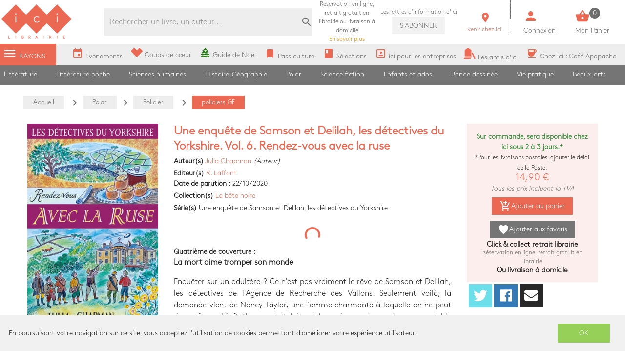

--- FILE ---
content_type: text/html; charset=utf-8
request_url: https://www.icigrandsboulevards.fr/product/735010/chapman-julia-une-enquete-de-samson-et-delilah-les-detectives-du-yorkshire-vol-6-rendez-vous-avec-la-ruse
body_size: 108964
content:
<!doctype html>
<html data-n-head-ssr lang="fr" data-n-head="%7B%22lang%22:%7B%22ssr%22:%22fr%22%7D%7D">
  <head >
    <title>Julia Chapman - Une enquête de Samson et Delilah, les détectives du Yorkshire. Vol. 6. Rendez-vous avec la ruse</title><meta data-n-head="ssr" charset="utf-8"><meta data-n-head="ssr" name="viewport" content="width=device-width, initial-scale=1"><meta data-n-head="ssr" name="format-detection" content="telephone=no"><meta data-n-head="ssr" data-hid="geo.placename" name="geo.placename" content="France, Paris"><meta data-n-head="ssr" data-hid="og:site_name" property="og:site_name" content="Ici Librairie - Paris Grands Boulevards"><meta data-n-head="ssr" data-hid="og:type" property="og:type" content="website"><meta data-n-head="ssr" data-hid="google-site-verification" name="google-site-verification" content="DwJ-OLRYTiD25PVwLza6Xa7LWGVdaneGMvEI1X_FwYw"><meta data-n-head="ssr" data-hid="og:url" property="og:url" content="https://www.icigrandsboulevards.fr/product/735010/chapman-julia-une-enquete-de-samson-et-delilah-les-detectives-du-yorkshire-vol-6-rendez-vous-avec-la-ruse"><meta data-n-head="ssr" data-hid="og:title" property="og:title" content="Julia Chapman - Une enquête de Samson et Delilah, les détectives du Yorkshire. Vol. 6. Rendez-vous avec la ruse"><meta data-n-head="ssr" data-hid="description" name="description" content="&lt;p&gt;
      &lt;b&gt;La mort aime tromper son monde&lt;/b&gt;
    &lt;/p&gt;&lt;p&gt;Enquêter sur un adultère ? Ce n&#x27;est pas vraiment le rêve de Samson et Delilah, les détectives de l&#x27;Agence de Recherche des Vallons. Seulement voilà, la demande vient de Na"><meta data-n-head="ssr" data-hid="og:description" property="og:description" content="&lt;p&gt;
      &lt;b&gt;La mort aime tromper son monde&lt;/b&gt;
    &lt;/p&gt;&lt;p&gt;Enquêter sur un adultère ? Ce n&#x27;est pas vraiment le rêve de Samson et Delilah, les détectives de l&#x27;Agence de Recherche des Vallons. Seulement voilà, la demande vient de Na"><meta data-n-head="ssr" data-hid="og:image" property="og:image" content="https://s3.eu-west-3.amazonaws.com/nova-ici-production/product/images_17/735010_1_raw.jpg"><link data-n-head="ssr" rel="stylesheet" href="https://use.fontawesome.com/releases/v5.5.0/css/all.css"><link data-n-head="ssr" rel="stylesheet" href="https://fonts.googleapis.com/css?family=Material+Icons"><link data-n-head="ssr" rel="shortcut icon" href="/ici/favicon.ico" type="image/x-icon"><link data-n-head="ssr" rel="icon" href="/ici/favicon.ico" type="image/x-icon"><link data-n-head="ssr" rel="icon" href="/ici/favicon.png" type="image/png"><link data-n-head="ssr" rel="icon" sizes="32x32" href="/ici/favicon-32.png" type="image/png"><link data-n-head="ssr" rel="icon" sizes="64x64" href="/ici/favicon-64.png" type="image/png"><link data-n-head="ssr" rel="icon" sizes="96x96" href="/ici/favicon-96.png" type="image/png"><link data-n-head="ssr" data-hid="canonical" rel="canonical" href="https://www.icigrandsboulevards.fr/product/735010/chapman-julia-une-enquete-de-samson-et-delilah-les-detectives-du-yorkshire-vol-6-rendez-vous-avec-la-ruse"><style data-n-head="ssr" id="vuetify-theme-stylesheet" type="text/css">a { color: #1976d2; }
.primary {
  background-color: #1976d2 !important;
  border-color: #1976d2 !important;
}
.primary--text {
  color: #1976d2 !important;
  caret-color: #1976d2 !important;
}
.primary.lighten-5 {
  background-color: #c7fdff !important;
  border-color: #c7fdff !important;
}
.primary--text.text--lighten-5 {
  color: #c7fdff !important;
  caret-color: #c7fdff !important;
}
.primary.lighten-4 {
  background-color: #a8e0ff !important;
  border-color: #a8e0ff !important;
}
.primary--text.text--lighten-4 {
  color: #a8e0ff !important;
  caret-color: #a8e0ff !important;
}
.primary.lighten-3 {
  background-color: #8ac5ff !important;
  border-color: #8ac5ff !important;
}
.primary--text.text--lighten-3 {
  color: #8ac5ff !important;
  caret-color: #8ac5ff !important;
}
.primary.lighten-2 {
  background-color: #6aaaff !important;
  border-color: #6aaaff !important;
}
.primary--text.text--lighten-2 {
  color: #6aaaff !important;
  caret-color: #6aaaff !important;
}
.primary.lighten-1 {
  background-color: #488fef !important;
  border-color: #488fef !important;
}
.primary--text.text--lighten-1 {
  color: #488fef !important;
  caret-color: #488fef !important;
}
.primary.darken-1 {
  background-color: #005eb6 !important;
  border-color: #005eb6 !important;
}
.primary--text.text--darken-1 {
  color: #005eb6 !important;
  caret-color: #005eb6 !important;
}
.primary.darken-2 {
  background-color: #00479b !important;
  border-color: #00479b !important;
}
.primary--text.text--darken-2 {
  color: #00479b !important;
  caret-color: #00479b !important;
}
.primary.darken-3 {
  background-color: #003180 !important;
  border-color: #003180 !important;
}
.primary--text.text--darken-3 {
  color: #003180 !important;
  caret-color: #003180 !important;
}
.primary.darken-4 {
  background-color: #001e67 !important;
  border-color: #001e67 !important;
}
.primary--text.text--darken-4 {
  color: #001e67 !important;
  caret-color: #001e67 !important;
}
.secondary {
  background-color: #424242 !important;
  border-color: #424242 !important;
}
.secondary--text {
  color: #424242 !important;
  caret-color: #424242 !important;
}
.secondary.lighten-5 {
  background-color: #c1c1c1 !important;
  border-color: #c1c1c1 !important;
}
.secondary--text.text--lighten-5 {
  color: #c1c1c1 !important;
  caret-color: #c1c1c1 !important;
}
.secondary.lighten-4 {
  background-color: #a6a6a6 !important;
  border-color: #a6a6a6 !important;
}
.secondary--text.text--lighten-4 {
  color: #a6a6a6 !important;
  caret-color: #a6a6a6 !important;
}
.secondary.lighten-3 {
  background-color: #8b8b8b !important;
  border-color: #8b8b8b !important;
}
.secondary--text.text--lighten-3 {
  color: #8b8b8b !important;
  caret-color: #8b8b8b !important;
}
.secondary.lighten-2 {
  background-color: #727272 !important;
  border-color: #727272 !important;
}
.secondary--text.text--lighten-2 {
  color: #727272 !important;
  caret-color: #727272 !important;
}
.secondary.lighten-1 {
  background-color: #595959 !important;
  border-color: #595959 !important;
}
.secondary--text.text--lighten-1 {
  color: #595959 !important;
  caret-color: #595959 !important;
}
.secondary.darken-1 {
  background-color: #2c2c2c !important;
  border-color: #2c2c2c !important;
}
.secondary--text.text--darken-1 {
  color: #2c2c2c !important;
  caret-color: #2c2c2c !important;
}
.secondary.darken-2 {
  background-color: #171717 !important;
  border-color: #171717 !important;
}
.secondary--text.text--darken-2 {
  color: #171717 !important;
  caret-color: #171717 !important;
}
.secondary.darken-3 {
  background-color: #000000 !important;
  border-color: #000000 !important;
}
.secondary--text.text--darken-3 {
  color: #000000 !important;
  caret-color: #000000 !important;
}
.secondary.darken-4 {
  background-color: #000000 !important;
  border-color: #000000 !important;
}
.secondary--text.text--darken-4 {
  color: #000000 !important;
  caret-color: #000000 !important;
}
.accent {
  background-color: #82b1ff !important;
  border-color: #82b1ff !important;
}
.accent--text {
  color: #82b1ff !important;
  caret-color: #82b1ff !important;
}
.accent.lighten-5 {
  background-color: #ffffff !important;
  border-color: #ffffff !important;
}
.accent--text.text--lighten-5 {
  color: #ffffff !important;
  caret-color: #ffffff !important;
}
.accent.lighten-4 {
  background-color: #f8ffff !important;
  border-color: #f8ffff !important;
}
.accent--text.text--lighten-4 {
  color: #f8ffff !important;
  caret-color: #f8ffff !important;
}
.accent.lighten-3 {
  background-color: #daffff !important;
  border-color: #daffff !important;
}
.accent--text.text--lighten-3 {
  color: #daffff !important;
  caret-color: #daffff !important;
}
.accent.lighten-2 {
  background-color: #bce8ff !important;
  border-color: #bce8ff !important;
}
.accent--text.text--lighten-2 {
  color: #bce8ff !important;
  caret-color: #bce8ff !important;
}
.accent.lighten-1 {
  background-color: #9fccff !important;
  border-color: #9fccff !important;
}
.accent--text.text--lighten-1 {
  color: #9fccff !important;
  caret-color: #9fccff !important;
}
.accent.darken-1 {
  background-color: #6596e2 !important;
  border-color: #6596e2 !important;
}
.accent--text.text--darken-1 {
  color: #6596e2 !important;
  caret-color: #6596e2 !important;
}
.accent.darken-2 {
  background-color: #467dc6 !important;
  border-color: #467dc6 !important;
}
.accent--text.text--darken-2 {
  color: #467dc6 !important;
  caret-color: #467dc6 !important;
}
.accent.darken-3 {
  background-color: #2364aa !important;
  border-color: #2364aa !important;
}
.accent--text.text--darken-3 {
  color: #2364aa !important;
  caret-color: #2364aa !important;
}
.accent.darken-4 {
  background-color: #004c90 !important;
  border-color: #004c90 !important;
}
.accent--text.text--darken-4 {
  color: #004c90 !important;
  caret-color: #004c90 !important;
}
.error {
  background-color: #ff5252 !important;
  border-color: #ff5252 !important;
}
.error--text {
  color: #ff5252 !important;
  caret-color: #ff5252 !important;
}
.error.lighten-5 {
  background-color: #ffe4d5 !important;
  border-color: #ffe4d5 !important;
}
.error--text.text--lighten-5 {
  color: #ffe4d5 !important;
  caret-color: #ffe4d5 !important;
}
.error.lighten-4 {
  background-color: #ffc6b9 !important;
  border-color: #ffc6b9 !important;
}
.error--text.text--lighten-4 {
  color: #ffc6b9 !important;
  caret-color: #ffc6b9 !important;
}
.error.lighten-3 {
  background-color: #ffa99e !important;
  border-color: #ffa99e !important;
}
.error--text.text--lighten-3 {
  color: #ffa99e !important;
  caret-color: #ffa99e !important;
}
.error.lighten-2 {
  background-color: #ff8c84 !important;
  border-color: #ff8c84 !important;
}
.error--text.text--lighten-2 {
  color: #ff8c84 !important;
  caret-color: #ff8c84 !important;
}
.error.lighten-1 {
  background-color: #ff6f6a !important;
  border-color: #ff6f6a !important;
}
.error--text.text--lighten-1 {
  color: #ff6f6a !important;
  caret-color: #ff6f6a !important;
}
.error.darken-1 {
  background-color: #df323b !important;
  border-color: #df323b !important;
}
.error--text.text--darken-1 {
  color: #df323b !important;
  caret-color: #df323b !important;
}
.error.darken-2 {
  background-color: #bf0025 !important;
  border-color: #bf0025 !important;
}
.error--text.text--darken-2 {
  color: #bf0025 !important;
  caret-color: #bf0025 !important;
}
.error.darken-3 {
  background-color: #9f0010 !important;
  border-color: #9f0010 !important;
}
.error--text.text--darken-3 {
  color: #9f0010 !important;
  caret-color: #9f0010 !important;
}
.error.darken-4 {
  background-color: #800000 !important;
  border-color: #800000 !important;
}
.error--text.text--darken-4 {
  color: #800000 !important;
  caret-color: #800000 !important;
}
.info {
  background-color: #2196f3 !important;
  border-color: #2196f3 !important;
}
.info--text {
  color: #2196f3 !important;
  caret-color: #2196f3 !important;
}
.info.lighten-5 {
  background-color: #d4ffff !important;
  border-color: #d4ffff !important;
}
.info--text.text--lighten-5 {
  color: #d4ffff !important;
  caret-color: #d4ffff !important;
}
.info.lighten-4 {
  background-color: #b5ffff !important;
  border-color: #b5ffff !important;
}
.info--text.text--lighten-4 {
  color: #b5ffff !important;
  caret-color: #b5ffff !important;
}
.info.lighten-3 {
  background-color: #95e8ff !important;
  border-color: #95e8ff !important;
}
.info--text.text--lighten-3 {
  color: #95e8ff !important;
  caret-color: #95e8ff !important;
}
.info.lighten-2 {
  background-color: #75ccff !important;
  border-color: #75ccff !important;
}
.info--text.text--lighten-2 {
  color: #75ccff !important;
  caret-color: #75ccff !important;
}
.info.lighten-1 {
  background-color: #51b0ff !important;
  border-color: #51b0ff !important;
}
.info--text.text--lighten-1 {
  color: #51b0ff !important;
  caret-color: #51b0ff !important;
}
.info.darken-1 {
  background-color: #007cd6 !important;
  border-color: #007cd6 !important;
}
.info--text.text--darken-1 {
  color: #007cd6 !important;
  caret-color: #007cd6 !important;
}
.info.darken-2 {
  background-color: #0064ba !important;
  border-color: #0064ba !important;
}
.info--text.text--darken-2 {
  color: #0064ba !important;
  caret-color: #0064ba !important;
}
.info.darken-3 {
  background-color: #004d9f !important;
  border-color: #004d9f !important;
}
.info--text.text--darken-3 {
  color: #004d9f !important;
  caret-color: #004d9f !important;
}
.info.darken-4 {
  background-color: #003784 !important;
  border-color: #003784 !important;
}
.info--text.text--darken-4 {
  color: #003784 !important;
  caret-color: #003784 !important;
}
.success {
  background-color: #4caf50 !important;
  border-color: #4caf50 !important;
}
.success--text {
  color: #4caf50 !important;
  caret-color: #4caf50 !important;
}
.success.lighten-5 {
  background-color: #dcffd6 !important;
  border-color: #dcffd6 !important;
}
.success--text.text--lighten-5 {
  color: #dcffd6 !important;
  caret-color: #dcffd6 !important;
}
.success.lighten-4 {
  background-color: #beffba !important;
  border-color: #beffba !important;
}
.success--text.text--lighten-4 {
  color: #beffba !important;
  caret-color: #beffba !important;
}
.success.lighten-3 {
  background-color: #a2ff9e !important;
  border-color: #a2ff9e !important;
}
.success--text.text--lighten-3 {
  color: #a2ff9e !important;
  caret-color: #a2ff9e !important;
}
.success.lighten-2 {
  background-color: #85e783 !important;
  border-color: #85e783 !important;
}
.success--text.text--lighten-2 {
  color: #85e783 !important;
  caret-color: #85e783 !important;
}
.success.lighten-1 {
  background-color: #69cb69 !important;
  border-color: #69cb69 !important;
}
.success--text.text--lighten-1 {
  color: #69cb69 !important;
  caret-color: #69cb69 !important;
}
.success.darken-1 {
  background-color: #2d9437 !important;
  border-color: #2d9437 !important;
}
.success--text.text--darken-1 {
  color: #2d9437 !important;
  caret-color: #2d9437 !important;
}
.success.darken-2 {
  background-color: #00791e !important;
  border-color: #00791e !important;
}
.success--text.text--darken-2 {
  color: #00791e !important;
  caret-color: #00791e !important;
}
.success.darken-3 {
  background-color: #006000 !important;
  border-color: #006000 !important;
}
.success--text.text--darken-3 {
  color: #006000 !important;
  caret-color: #006000 !important;
}
.success.darken-4 {
  background-color: #004700 !important;
  border-color: #004700 !important;
}
.success--text.text--darken-4 {
  color: #004700 !important;
  caret-color: #004700 !important;
}
.warning {
  background-color: #fb8c00 !important;
  border-color: #fb8c00 !important;
}
.warning--text {
  color: #fb8c00 !important;
  caret-color: #fb8c00 !important;
}
.warning.lighten-5 {
  background-color: #ffff9e !important;
  border-color: #ffff9e !important;
}
.warning--text.text--lighten-5 {
  color: #ffff9e !important;
  caret-color: #ffff9e !important;
}
.warning.lighten-4 {
  background-color: #fffb82 !important;
  border-color: #fffb82 !important;
}
.warning--text.text--lighten-4 {
  color: #fffb82 !important;
  caret-color: #fffb82 !important;
}
.warning.lighten-3 {
  background-color: #ffdf67 !important;
  border-color: #ffdf67 !important;
}
.warning--text.text--lighten-3 {
  color: #ffdf67 !important;
  caret-color: #ffdf67 !important;
}
.warning.lighten-2 {
  background-color: #ffc24b !important;
  border-color: #ffc24b !important;
}
.warning--text.text--lighten-2 {
  color: #ffc24b !important;
  caret-color: #ffc24b !important;
}
.warning.lighten-1 {
  background-color: #ffa72d !important;
  border-color: #ffa72d !important;
}
.warning--text.text--lighten-1 {
  color: #ffa72d !important;
  caret-color: #ffa72d !important;
}
.warning.darken-1 {
  background-color: #db7200 !important;
  border-color: #db7200 !important;
}
.warning--text.text--darken-1 {
  color: #db7200 !important;
  caret-color: #db7200 !important;
}
.warning.darken-2 {
  background-color: #bb5900 !important;
  border-color: #bb5900 !important;
}
.warning--text.text--darken-2 {
  color: #bb5900 !important;
  caret-color: #bb5900 !important;
}
.warning.darken-3 {
  background-color: #9d4000 !important;
  border-color: #9d4000 !important;
}
.warning--text.text--darken-3 {
  color: #9d4000 !important;
  caret-color: #9d4000 !important;
}
.warning.darken-4 {
  background-color: #802700 !important;
  border-color: #802700 !important;
}
.warning--text.text--darken-4 {
  color: #802700 !important;
  caret-color: #802700 !important;
}</style><script data-n-head="ssr" data-hid="gtm-script">window['dataLayer']=[];if(!window._gtm_init){window._gtm_init=1;(function(w,n,d,m,e,p){w[d]=(w[d]==1||n[d]=='yes'||n[d]==1||n[m]==1||(w[e]&&w[e][p]&&w[e][p]()))?1:0})(window,navigator,'doNotTrack','msDoNotTrack','external','msTrackingProtectionEnabled');(function(w,d,s,l,x,y){w[x]={};w._gtm_inject=function(i){if(w.doNotTrack||w[x][i])return;w[x][i]=1;w[l]=w[l]||[];w[l].push({'gtm.start':new Date().getTime(),event:'gtm.js'});var f=d.getElementsByTagName(s)[0],j=d.createElement(s);j.async=true;j.src='https://www.googletagmanager.com/gtm.js?id='+i;f.parentNode.insertBefore(j,f);}})(window,document,'script','dataLayer','_gtm_ids','_gtm_inject')};["GTM-MZL66CD"].forEach(function(i){window._gtm_inject(i)})</script><link rel="preload" href="/_nuxt/a4ee8f2.js" as="script"><link rel="preload" href="/_nuxt/b896af1.js" as="script"><link rel="preload" href="/_nuxt/c3ce04c.js" as="script"><link rel="preload" href="/_nuxt/99387f3.js" as="script"><link rel="preload" href="/_nuxt/03f2000.js" as="script"><style data-vue-ssr-id="2584b1b1:0 28dea842:0 3bdafade:0 55e0a793:0 62dedad6:0 2be7330e:0 dcebdbc4:0 28de1969:0">fieldset[disabled] .multiselect{pointer-events:none}.multiselect__spinner{position:absolute;right:1px;top:1px;width:48px;height:35px;background:#fff;display:block}.multiselect__spinner:after,.multiselect__spinner:before{position:absolute;content:"";top:50%;left:50%;margin:-8px 0 0 -8px;width:16px;height:16px;border-radius:100%;border:2px solid transparent;border-top-color:#41b883;box-shadow:0 0 0 1px transparent}.multiselect__spinner:before{-webkit-animation:spinning 2.4s cubic-bezier(.41,.26,.2,.62);animation:spinning 2.4s cubic-bezier(.41,.26,.2,.62);-webkit-animation-iteration-count:infinite;animation-iteration-count:infinite}.multiselect__spinner:after{-webkit-animation:spinning 2.4s cubic-bezier(.51,.09,.21,.8);animation:spinning 2.4s cubic-bezier(.51,.09,.21,.8);-webkit-animation-iteration-count:infinite;animation-iteration-count:infinite}.multiselect__loading-enter-active,.multiselect__loading-leave-active{transition:opacity .4s ease-in-out;opacity:1}.multiselect__loading-enter,.multiselect__loading-leave-active{opacity:0}.multiselect,.multiselect__input,.multiselect__single{font-family:inherit;font-size:16px;touch-action:manipulation}.multiselect{box-sizing:content-box;display:block;position:relative;width:100%;min-height:40px;text-align:left;color:#35495e}.multiselect *{box-sizing:border-box}.multiselect:focus{outline:none}.multiselect--disabled{background:#ededed;pointer-events:none;opacity:.6}.multiselect--active{z-index:50}.multiselect--active:not(.multiselect--above) .multiselect__current,.multiselect--active:not(.multiselect--above) .multiselect__input,.multiselect--active:not(.multiselect--above) .multiselect__tags{border-bottom-left-radius:0;border-bottom-right-radius:0}.multiselect--active .multiselect__select{transform:rotate(180deg)}.multiselect--above.multiselect--active .multiselect__current,.multiselect--above.multiselect--active .multiselect__input,.multiselect--above.multiselect--active .multiselect__tags{border-top-left-radius:0;border-top-right-radius:0}.multiselect__input,.multiselect__single{position:relative;display:inline-block;min-height:20px;line-height:20px;border:none;border-radius:5px;background:#fff;padding:0 0 0 5px;width:100%;transition:border .1s ease;box-sizing:border-box;margin-bottom:8px;vertical-align:top}.multiselect__input:-ms-input-placeholder{color:#35495e}.multiselect__input::-moz-placeholder{color:#35495e}.multiselect__input::placeholder{color:#35495e}.multiselect__tag~.multiselect__input,.multiselect__tag~.multiselect__single{width:auto}.multiselect__input:hover,.multiselect__single:hover{border-color:#cfcfcf}.multiselect__input:focus,.multiselect__single:focus{border-color:#a8a8a8;outline:none}.multiselect__single{padding-left:5px;margin-bottom:8px}.multiselect__tags-wrap{display:inline}.multiselect__tags{min-height:40px;display:block;padding:8px 40px 0 8px;border-radius:5px;border:1px solid #e8e8e8;background:#fff;font-size:14px}.multiselect__tag{position:relative;display:inline-block;padding:4px 26px 4px 10px;border-radius:5px;margin-right:10px;color:#fff;line-height:1;background:#41b883;margin-bottom:5px;white-space:nowrap;overflow:hidden;max-width:100%;text-overflow:ellipsis}.multiselect__tag-icon{cursor:pointer;margin-left:7px;position:absolute;right:0;top:0;bottom:0;font-weight:700;font-style:normal;width:22px;text-align:center;line-height:22px;transition:all .2s ease;border-radius:5px}.multiselect__tag-icon:after{content:"\D7";color:#266d4d;font-size:14px}.multiselect__tag-icon:focus,.multiselect__tag-icon:hover{background:#369a6e}.multiselect__tag-icon:focus:after,.multiselect__tag-icon:hover:after{color:#fff}.multiselect__current{min-height:40px;overflow:hidden;padding:8px 30px 0 12px;white-space:nowrap;border-radius:5px;border:1px solid #e8e8e8}.multiselect__current,.multiselect__select{line-height:16px;box-sizing:border-box;display:block;margin:0;text-decoration:none;cursor:pointer}.multiselect__select{position:absolute;width:40px;height:38px;right:1px;top:1px;padding:4px 8px;text-align:center;transition:transform .2s ease}.multiselect__select:before{position:relative;right:0;top:65%;color:#999;margin-top:4px;border-color:#999 transparent transparent;border-style:solid;border-width:5px 5px 0;content:""}.multiselect__placeholder{color:#adadad;display:inline-block;margin-bottom:10px;padding-top:2px}.multiselect--active .multiselect__placeholder{display:none}.multiselect__content-wrapper{position:absolute;display:block;background:#fff;width:100%;max-height:240px;overflow:auto;border:1px solid #e8e8e8;border-top:none;border-bottom-left-radius:5px;border-bottom-right-radius:5px;z-index:50;-webkit-overflow-scrolling:touch}.multiselect__content{list-style:none;display:inline-block;padding:0;margin:0;min-width:100%;vertical-align:top}.multiselect--above .multiselect__content-wrapper{bottom:100%;border-bottom-left-radius:0;border-bottom-right-radius:0;border-top-left-radius:5px;border-top-right-radius:5px;border-bottom:none;border-top:1px solid #e8e8e8}.multiselect__content::webkit-scrollbar{display:none}.multiselect__element{display:block}.multiselect__option{display:block;padding:12px;min-height:40px;line-height:16px;text-decoration:none;text-transform:none;vertical-align:middle;position:relative;cursor:pointer;white-space:nowrap}.multiselect__option:after{top:0;right:0;position:absolute;line-height:40px;padding-right:12px;padding-left:20px;font-size:13px}.multiselect__option--highlight{background:#41b883;outline:none;color:#fff}.multiselect__option--highlight:after{content:attr(data-select);background:#41b883;color:#fff}.multiselect__option--selected{background:#f3f3f3;color:#35495e;font-weight:700}.multiselect__option--selected:after{content:attr(data-selected);color:silver}.multiselect__option--selected.multiselect__option--highlight{background:#ff6a6a;color:#fff}.multiselect__option--selected.multiselect__option--highlight:after{background:#ff6a6a;content:attr(data-deselect);color:#fff}.multiselect--disabled .multiselect__current,.multiselect--disabled .multiselect__select{background:#ededed;color:#a6a6a6}.multiselect__option--disabled{background:#ededed!important;color:#a6a6a6!important;cursor:text;pointer-events:none}.multiselect__option--group{background:#ededed;color:#35495e}.multiselect__option--group.multiselect__option--highlight{background:#35495e;color:#fff}.multiselect__option--group.multiselect__option--highlight:after{background:#35495e}.multiselect__option--disabled.multiselect__option--highlight{background:#dedede}.multiselect__option--group-selected.multiselect__option--highlight{background:#ff6a6a;color:#fff}.multiselect__option--group-selected.multiselect__option--highlight:after{background:#ff6a6a;content:attr(data-deselect);color:#fff}.multiselect-enter-active,.multiselect-leave-active{transition:all .15s ease}.multiselect-enter,.multiselect-leave-active{opacity:0}.multiselect__strong{margin-bottom:8px;line-height:20px;display:inline-block;vertical-align:top}[dir=rtl] .multiselect{text-align:right}[dir=rtl] .multiselect__select{right:auto;left:1px}[dir=rtl] .multiselect__tags{padding:8px 8px 0 40px}[dir=rtl] .multiselect__content{text-align:right}[dir=rtl] .multiselect__option:after{right:auto;left:0}[dir=rtl] .multiselect__clear{right:auto;left:12px}[dir=rtl] .multiselect__spinner{right:auto;left:1px}@-webkit-keyframes spinning{0%{transform:rotate(0)}to{transform:rotate(2turn)}}@keyframes spinning{0%{transform:rotate(0)}to{transform:rotate(2turn)}}
.swiper-container{margin-left:auto;margin-right:auto;position:relative;overflow:hidden;list-style:none;padding:0;z-index:1}.swiper-container-no-flexbox .swiper-slide{float:left}.swiper-container-vertical>.swiper-wrapper{-webkit-box-orient:vertical;-webkit-box-direction:normal;-webkit-flex-direction:column;-ms-flex-direction:column;flex-direction:column}.swiper-wrapper{position:relative;width:100%;height:100%;z-index:1;display:-webkit-box;display:-webkit-flex;display:-ms-flexbox;display:flex;-webkit-transition-property:-webkit-transform;transition-property:-webkit-transform;-o-transition-property:transform;transition-property:transform;transition-property:transform,-webkit-transform;-webkit-box-sizing:content-box;box-sizing:content-box}.swiper-container-android .swiper-slide,.swiper-wrapper{-webkit-transform:translateZ(0);transform:translateZ(0)}.swiper-container-multirow>.swiper-wrapper{-webkit-flex-wrap:wrap;-ms-flex-wrap:wrap;flex-wrap:wrap}.swiper-container-free-mode>.swiper-wrapper{-webkit-transition-timing-function:ease-out;-o-transition-timing-function:ease-out;transition-timing-function:ease-out;margin:0 auto}.swiper-slide{-webkit-flex-shrink:0;-ms-flex-negative:0;flex-shrink:0;width:100%;height:100%;position:relative;-webkit-transition-property:-webkit-transform;transition-property:-webkit-transform;-o-transition-property:transform;transition-property:transform;transition-property:transform,-webkit-transform}.swiper-slide-invisible-blank{visibility:hidden}.swiper-container-autoheight,.swiper-container-autoheight .swiper-slide{height:auto}.swiper-container-autoheight .swiper-wrapper{-webkit-box-align:start;-webkit-align-items:flex-start;-ms-flex-align:start;align-items:flex-start;-webkit-transition-property:height,-webkit-transform;transition-property:height,-webkit-transform;-o-transition-property:transform,height;transition-property:transform,height;transition-property:transform,height,-webkit-transform}.swiper-container-3d{-webkit-perspective:1200px;perspective:1200px}.swiper-container-3d .swiper-cube-shadow,.swiper-container-3d .swiper-slide,.swiper-container-3d .swiper-slide-shadow-bottom,.swiper-container-3d .swiper-slide-shadow-left,.swiper-container-3d .swiper-slide-shadow-right,.swiper-container-3d .swiper-slide-shadow-top,.swiper-container-3d .swiper-wrapper{-webkit-transform-style:preserve-3d;transform-style:preserve-3d}.swiper-container-3d .swiper-slide-shadow-bottom,.swiper-container-3d .swiper-slide-shadow-left,.swiper-container-3d .swiper-slide-shadow-right,.swiper-container-3d .swiper-slide-shadow-top{position:absolute;left:0;top:0;width:100%;height:100%;pointer-events:none;z-index:10}.swiper-container-3d .swiper-slide-shadow-left{background-image:-webkit-linear-gradient(right,rgba(0,0,0,.5),transparent);background-image:-o-linear-gradient(right,rgba(0,0,0,.5),transparent);background-image:-webkit-gradient(linear,right top,left top,from(rgba(0,0,0,.5)),to(transparent));background-image:linear-gradient(270deg,rgba(0,0,0,.5),transparent)}.swiper-container-3d .swiper-slide-shadow-right{background-image:-webkit-linear-gradient(left,rgba(0,0,0,.5),transparent);background-image:-o-linear-gradient(left,rgba(0,0,0,.5),transparent);background-image:-webkit-gradient(linear,left top,right top,from(rgba(0,0,0,.5)),to(transparent));background-image:linear-gradient(90deg,rgba(0,0,0,.5),transparent)}.swiper-container-3d .swiper-slide-shadow-top{background-image:-webkit-linear-gradient(bottom,rgba(0,0,0,.5),transparent);background-image:-o-linear-gradient(bottom,rgba(0,0,0,.5),transparent);background-image:-webkit-gradient(linear,left bottom,left top,from(rgba(0,0,0,.5)),to(transparent));background-image:linear-gradient(0deg,rgba(0,0,0,.5),transparent)}.swiper-container-3d .swiper-slide-shadow-bottom{background-image:-webkit-linear-gradient(top,rgba(0,0,0,.5),transparent);background-image:-o-linear-gradient(top,rgba(0,0,0,.5),transparent);background-image:-webkit-gradient(linear,left top,left bottom,from(rgba(0,0,0,.5)),to(transparent));background-image:linear-gradient(180deg,rgba(0,0,0,.5),transparent)}.swiper-container-wp8-horizontal,.swiper-container-wp8-horizontal>.swiper-wrapper{-ms-touch-action:pan-y;touch-action:pan-y}.swiper-container-wp8-vertical,.swiper-container-wp8-vertical>.swiper-wrapper{-ms-touch-action:pan-x;touch-action:pan-x}.swiper-button-next,.swiper-button-prev{position:absolute;top:50%;width:27px;height:44px;margin-top:-22px;z-index:10;cursor:pointer;background-size:27px 44px;background-position:50%;background-repeat:no-repeat}.swiper-button-next.swiper-button-disabled,.swiper-button-prev.swiper-button-disabled{opacity:.35;cursor:auto;pointer-events:none}.swiper-button-prev,.swiper-container-rtl .swiper-button-next{background-image:url("data:image/svg+xml;charset=utf-8,%3Csvg xmlns='http://www.w3.org/2000/svg' viewBox='0 0 27 44'%3E%3Cpath d='M0 22L22 0l2.1 2.1L4.2 22l19.9 19.9L22 44 0 22z' fill='%23007aff'/%3E%3C/svg%3E");left:10px;right:auto}.swiper-button-next,.swiper-container-rtl .swiper-button-prev{background-image:url("data:image/svg+xml;charset=utf-8,%3Csvg xmlns='http://www.w3.org/2000/svg' viewBox='0 0 27 44'%3E%3Cpath d='M27 22L5 44l-2.1-2.1L22.8 22 2.9 2.1 5 0l22 22z' fill='%23007aff'/%3E%3C/svg%3E");right:10px;left:auto}.swiper-button-prev.swiper-button-white,.swiper-container-rtl .swiper-button-next.swiper-button-white{background-image:url("data:image/svg+xml;charset=utf-8,%3Csvg xmlns='http://www.w3.org/2000/svg' viewBox='0 0 27 44'%3E%3Cpath d='M0 22L22 0l2.1 2.1L4.2 22l19.9 19.9L22 44 0 22z' fill='%23fff'/%3E%3C/svg%3E")}.swiper-button-next.swiper-button-white,.swiper-container-rtl .swiper-button-prev.swiper-button-white{background-image:url("data:image/svg+xml;charset=utf-8,%3Csvg xmlns='http://www.w3.org/2000/svg' viewBox='0 0 27 44'%3E%3Cpath d='M27 22L5 44l-2.1-2.1L22.8 22 2.9 2.1 5 0l22 22z' fill='%23fff'/%3E%3C/svg%3E")}.swiper-button-prev.swiper-button-black,.swiper-container-rtl .swiper-button-next.swiper-button-black{background-image:url("data:image/svg+xml;charset=utf-8,%3Csvg xmlns='http://www.w3.org/2000/svg' viewBox='0 0 27 44'%3E%3Cpath d='M0 22L22 0l2.1 2.1L4.2 22l19.9 19.9L22 44 0 22z'/%3E%3C/svg%3E")}.swiper-button-next.swiper-button-black,.swiper-container-rtl .swiper-button-prev.swiper-button-black{background-image:url("data:image/svg+xml;charset=utf-8,%3Csvg xmlns='http://www.w3.org/2000/svg' viewBox='0 0 27 44'%3E%3Cpath d='M27 22L5 44l-2.1-2.1L22.8 22 2.9 2.1 5 0l22 22z'/%3E%3C/svg%3E")}.swiper-button-lock{display:none}.swiper-pagination{position:absolute;text-align:center;-webkit-transition:opacity .3s;-o-transition:.3s opacity;transition:opacity .3s;-webkit-transform:translateZ(0);transform:translateZ(0);z-index:10}.swiper-pagination.swiper-pagination-hidden{opacity:0}.swiper-container-horizontal>.swiper-pagination-bullets,.swiper-pagination-custom,.swiper-pagination-fraction{bottom:10px;left:0;width:100%}.swiper-pagination-bullets-dynamic{overflow:hidden;font-size:0}.swiper-pagination-bullets-dynamic .swiper-pagination-bullet{-webkit-transform:scale(.33);-ms-transform:scale(.33);transform:scale(.33);position:relative}.swiper-pagination-bullets-dynamic .swiper-pagination-bullet-active,.swiper-pagination-bullets-dynamic .swiper-pagination-bullet-active-main{-webkit-transform:scale(1);-ms-transform:scale(1);transform:scale(1)}.swiper-pagination-bullets-dynamic .swiper-pagination-bullet-active-prev{-webkit-transform:scale(.66);-ms-transform:scale(.66);transform:scale(.66)}.swiper-pagination-bullets-dynamic .swiper-pagination-bullet-active-prev-prev{-webkit-transform:scale(.33);-ms-transform:scale(.33);transform:scale(.33)}.swiper-pagination-bullets-dynamic .swiper-pagination-bullet-active-next{-webkit-transform:scale(.66);-ms-transform:scale(.66);transform:scale(.66)}.swiper-pagination-bullets-dynamic .swiper-pagination-bullet-active-next-next{-webkit-transform:scale(.33);-ms-transform:scale(.33);transform:scale(.33)}.swiper-pagination-bullet{width:8px;height:8px;display:inline-block;border-radius:100%;background:#000;opacity:.2}button.swiper-pagination-bullet{border:none;margin:0;padding:0;-webkit-box-shadow:none;box-shadow:none;-webkit-appearance:none;-moz-appearance:none;appearance:none}.swiper-pagination-clickable .swiper-pagination-bullet{cursor:pointer}.swiper-pagination-bullet-active{opacity:1;background:#007aff}.swiper-container-vertical>.swiper-pagination-bullets{right:10px;top:50%;-webkit-transform:translate3d(0,-50%,0);transform:translate3d(0,-50%,0)}.swiper-container-vertical>.swiper-pagination-bullets .swiper-pagination-bullet{margin:6px 0;display:block}.swiper-container-vertical>.swiper-pagination-bullets.swiper-pagination-bullets-dynamic{top:50%;-webkit-transform:translateY(-50%);-ms-transform:translateY(-50%);transform:translateY(-50%);width:8px}.swiper-container-vertical>.swiper-pagination-bullets.swiper-pagination-bullets-dynamic .swiper-pagination-bullet{display:inline-block;-webkit-transition:top .2s,-webkit-transform .2s;-o-transition:.2s top,.2s -webkit-transform;transition:top .2s,-webkit-transform .2s;-o-transition:.2s transform,.2s top;-webkit-transition:transform .2s,top .2s;transition:transform .2s,top .2s;-webkit-transition:transform .2s,top .2s,-webkit-transform .2s;-o-transition:.2s transform,.2s top,.2s -webkit-transform;transition:transform .2s,top .2s,-webkit-transform .2s}.swiper-container-horizontal>.swiper-pagination-bullets .swiper-pagination-bullet{margin:0 4px}.swiper-container-horizontal>.swiper-pagination-bullets.swiper-pagination-bullets-dynamic{left:50%;-webkit-transform:translateX(-50%);-ms-transform:translateX(-50%);transform:translateX(-50%);white-space:nowrap}.swiper-container-horizontal>.swiper-pagination-bullets.swiper-pagination-bullets-dynamic .swiper-pagination-bullet{-webkit-transition:left .2s,-webkit-transform .2s;-o-transition:.2s left,.2s -webkit-transform;transition:left .2s,-webkit-transform .2s;-o-transition:.2s transform,.2s left;-webkit-transition:transform .2s,left .2s;transition:transform .2s,left .2s;-webkit-transition:transform .2s,left .2s,-webkit-transform .2s;-o-transition:.2s transform,.2s left,.2s -webkit-transform;transition:transform .2s,left .2s,-webkit-transform .2s}.swiper-container-horizontal.swiper-container-rtl>.swiper-pagination-bullets-dynamic .swiper-pagination-bullet{-webkit-transition:right .2s,-webkit-transform .2s;-o-transition:.2s right,.2s -webkit-transform;transition:right .2s,-webkit-transform .2s;-o-transition:.2s transform,.2s right;-webkit-transition:transform .2s,right .2s;transition:transform .2s,right .2s;-webkit-transition:transform .2s,right .2s,-webkit-transform .2s;-o-transition:.2s transform,.2s right,.2s -webkit-transform;transition:transform .2s,right .2s,-webkit-transform .2s}.swiper-pagination-progressbar{background:rgba(0,0,0,.25);position:absolute}.swiper-pagination-progressbar .swiper-pagination-progressbar-fill{background:#007aff;position:absolute;left:0;top:0;width:100%;height:100%;-webkit-transform:scale(0);-ms-transform:scale(0);transform:scale(0);-webkit-transform-origin:left top;-ms-transform-origin:left top;transform-origin:left top}.swiper-container-rtl .swiper-pagination-progressbar .swiper-pagination-progressbar-fill{-webkit-transform-origin:right top;-ms-transform-origin:right top;transform-origin:right top}.swiper-container-horizontal>.swiper-pagination-progressbar,.swiper-container-vertical>.swiper-pagination-progressbar.swiper-pagination-progressbar-opposite{width:100%;height:4px;left:0;top:0}.swiper-container-horizontal>.swiper-pagination-progressbar.swiper-pagination-progressbar-opposite,.swiper-container-vertical>.swiper-pagination-progressbar{width:4px;height:100%;left:0;top:0}.swiper-pagination-white .swiper-pagination-bullet-active{background:#fff}.swiper-pagination-progressbar.swiper-pagination-white{background:hsla(0,0%,100%,.25)}.swiper-pagination-progressbar.swiper-pagination-white .swiper-pagination-progressbar-fill{background:#fff}.swiper-pagination-black .swiper-pagination-bullet-active{background:#000}.swiper-pagination-progressbar.swiper-pagination-black{background:rgba(0,0,0,.25)}.swiper-pagination-progressbar.swiper-pagination-black .swiper-pagination-progressbar-fill{background:#000}.swiper-pagination-lock{display:none}.swiper-scrollbar{border-radius:10px;position:relative;-ms-touch-action:none;background:rgba(0,0,0,.1)}.swiper-container-horizontal>.swiper-scrollbar{position:absolute;left:1%;bottom:3px;z-index:50;height:5px;width:98%}.swiper-container-vertical>.swiper-scrollbar{position:absolute;right:3px;top:1%;z-index:50;width:5px;height:98%}.swiper-scrollbar-drag{height:100%;width:100%;position:relative;background:rgba(0,0,0,.5);border-radius:10px;left:0;top:0}.swiper-scrollbar-cursor-drag{cursor:move}.swiper-scrollbar-lock{display:none}.swiper-zoom-container{width:100%;height:100%;display:-webkit-box;display:-webkit-flex;display:-ms-flexbox;display:flex;-webkit-box-pack:center;-webkit-justify-content:center;-ms-flex-pack:center;justify-content:center;-webkit-box-align:center;-webkit-align-items:center;-ms-flex-align:center;align-items:center;text-align:center}.swiper-zoom-container>canvas,.swiper-zoom-container>img,.swiper-zoom-container>svg{max-width:100%;max-height:100%;-o-object-fit:contain;object-fit:contain}.swiper-slide-zoomed{cursor:move}.swiper-lazy-preloader{width:42px;height:42px;position:absolute;left:50%;top:50%;margin-left:-21px;margin-top:-21px;z-index:10;-webkit-transform-origin:50%;-ms-transform-origin:50%;transform-origin:50%;-webkit-animation:swiper-preloader-spin 1s steps(12) infinite;animation:swiper-preloader-spin 1s steps(12) infinite}.swiper-lazy-preloader:after{display:block;content:"";width:100%;height:100%;background-image:url("data:image/svg+xml;charset=utf-8,%3Csvg viewBox='0 0 120 120' xmlns='http://www.w3.org/2000/svg' xmlns:xlink='http://www.w3.org/1999/xlink'%3E%3Cdefs%3E%3Cpath id='a' stroke='%236c6c6c' stroke-width='11' stroke-linecap='round' d='M60 7v20'/%3E%3C/defs%3E%3Cuse xlink:href='%23a' opacity='.27'/%3E%3Cuse xlink:href='%23a' opacity='.27' transform='rotate(30 60 60)'/%3E%3Cuse xlink:href='%23a' opacity='.27' transform='rotate(60 60 60)'/%3E%3Cuse xlink:href='%23a' opacity='.27' transform='rotate(90 60 60)'/%3E%3Cuse xlink:href='%23a' opacity='.27' transform='rotate(120 60 60)'/%3E%3Cuse xlink:href='%23a' opacity='.27' transform='rotate(150 60 60)'/%3E%3Cuse xlink:href='%23a' opacity='.37' transform='rotate(180 60 60)'/%3E%3Cuse xlink:href='%23a' opacity='.46' transform='rotate(210 60 60)'/%3E%3Cuse xlink:href='%23a' opacity='.56' transform='rotate(240 60 60)'/%3E%3Cuse xlink:href='%23a' opacity='.66' transform='rotate(270 60 60)'/%3E%3Cuse xlink:href='%23a' opacity='.75' transform='rotate(300 60 60)'/%3E%3Cuse xlink:href='%23a' opacity='.85' transform='rotate(330 60 60)'/%3E%3C/svg%3E");background-position:50%;background-size:100%;background-repeat:no-repeat}.swiper-lazy-preloader-white:after{background-image:url("data:image/svg+xml;charset=utf-8,%3Csvg viewBox='0 0 120 120' xmlns='http://www.w3.org/2000/svg' xmlns:xlink='http://www.w3.org/1999/xlink'%3E%3Cdefs%3E%3Cpath id='a' stroke='%23fff' stroke-width='11' stroke-linecap='round' d='M60 7v20'/%3E%3C/defs%3E%3Cuse xlink:href='%23a' opacity='.27'/%3E%3Cuse xlink:href='%23a' opacity='.27' transform='rotate(30 60 60)'/%3E%3Cuse xlink:href='%23a' opacity='.27' transform='rotate(60 60 60)'/%3E%3Cuse xlink:href='%23a' opacity='.27' transform='rotate(90 60 60)'/%3E%3Cuse xlink:href='%23a' opacity='.27' transform='rotate(120 60 60)'/%3E%3Cuse xlink:href='%23a' opacity='.27' transform='rotate(150 60 60)'/%3E%3Cuse xlink:href='%23a' opacity='.37' transform='rotate(180 60 60)'/%3E%3Cuse xlink:href='%23a' opacity='.46' transform='rotate(210 60 60)'/%3E%3Cuse xlink:href='%23a' opacity='.56' transform='rotate(240 60 60)'/%3E%3Cuse xlink:href='%23a' opacity='.66' transform='rotate(270 60 60)'/%3E%3Cuse xlink:href='%23a' opacity='.75' transform='rotate(300 60 60)'/%3E%3Cuse xlink:href='%23a' opacity='.85' transform='rotate(330 60 60)'/%3E%3C/svg%3E")}@-webkit-keyframes swiper-preloader-spin{to{-webkit-transform:rotate(1turn);transform:rotate(1turn)}}@keyframes swiper-preloader-spin{to{-webkit-transform:rotate(1turn);transform:rotate(1turn)}}.swiper-container .swiper-notification{position:absolute;left:0;top:0;pointer-events:none;opacity:0;z-index:-1000}.swiper-container-fade.swiper-container-free-mode .swiper-slide{-webkit-transition-timing-function:ease-out;-o-transition-timing-function:ease-out;transition-timing-function:ease-out}.swiper-container-fade .swiper-slide{pointer-events:none;-webkit-transition-property:opacity;-o-transition-property:opacity;transition-property:opacity}.swiper-container-fade .swiper-slide .swiper-slide{pointer-events:none}.swiper-container-fade .swiper-slide-active,.swiper-container-fade .swiper-slide-active .swiper-slide-active{pointer-events:auto}.swiper-container-cube{overflow:visible}.swiper-container-cube .swiper-slide{pointer-events:none;-webkit-backface-visibility:hidden;backface-visibility:hidden;z-index:1;visibility:hidden;-webkit-transform-origin:0 0;-ms-transform-origin:0 0;transform-origin:0 0;width:100%;height:100%}.swiper-container-cube .swiper-slide .swiper-slide{pointer-events:none}.swiper-container-cube.swiper-container-rtl .swiper-slide{-webkit-transform-origin:100% 0;-ms-transform-origin:100% 0;transform-origin:100% 0}.swiper-container-cube .swiper-slide-active,.swiper-container-cube .swiper-slide-active .swiper-slide-active{pointer-events:auto}.swiper-container-cube .swiper-slide-active,.swiper-container-cube .swiper-slide-next,.swiper-container-cube .swiper-slide-next+.swiper-slide,.swiper-container-cube .swiper-slide-prev{pointer-events:auto;visibility:visible}.swiper-container-cube .swiper-slide-shadow-bottom,.swiper-container-cube .swiper-slide-shadow-left,.swiper-container-cube .swiper-slide-shadow-right,.swiper-container-cube .swiper-slide-shadow-top{z-index:0;-webkit-backface-visibility:hidden;backface-visibility:hidden}.swiper-container-cube .swiper-cube-shadow{position:absolute;left:0;bottom:0;width:100%;height:100%;background:#000;opacity:.6;-webkit-filter:blur(50px);filter:blur(50px);z-index:0}.swiper-container-flip{overflow:visible}.swiper-container-flip .swiper-slide{pointer-events:none;-webkit-backface-visibility:hidden;backface-visibility:hidden;z-index:1}.swiper-container-flip .swiper-slide .swiper-slide{pointer-events:none}.swiper-container-flip .swiper-slide-active,.swiper-container-flip .swiper-slide-active .swiper-slide-active{pointer-events:auto}.swiper-container-flip .swiper-slide-shadow-bottom,.swiper-container-flip .swiper-slide-shadow-left,.swiper-container-flip .swiper-slide-shadow-right,.swiper-container-flip .swiper-slide-shadow-top{z-index:0;-webkit-backface-visibility:hidden;backface-visibility:hidden}.swiper-container-coverflow .swiper-wrapper{-ms-perspective:1200px}
/*!
* Vuetify v1.5.24
* Forged by John Leider
* Released under the MIT License.
*/@-webkit-keyframes shake{59%{margin-left:0}60%,80%{margin-left:2px}70%,90%{margin-left:-2px}}@keyframes shake{59%{margin-left:0}60%,80%{margin-left:2px}70%,90%{margin-left:-2px}}.black{background-color:#000!important;border-color:#000!important}.black--text{color:#000!important;caret-color:#000!important}.white{background-color:#fff!important;border-color:#fff!important}.white--text{color:#fff!important;caret-color:#fff!important}.transparent{background-color:transparent!important;border-color:transparent!important}.transparent--text{color:transparent!important;caret-color:transparent!important}.red{background-color:#f44336!important;border-color:#f44336!important}.red--text{color:#f44336!important;caret-color:#f44336!important}.red.lighten-5{background-color:#ffebee!important;border-color:#ffebee!important}.red--text.text--lighten-5{color:#ffebee!important;caret-color:#ffebee!important}.red.lighten-4{background-color:#ffcdd2!important;border-color:#ffcdd2!important}.red--text.text--lighten-4{color:#ffcdd2!important;caret-color:#ffcdd2!important}.red.lighten-3{background-color:#ef9a9a!important;border-color:#ef9a9a!important}.red--text.text--lighten-3{color:#ef9a9a!important;caret-color:#ef9a9a!important}.red.lighten-2{background-color:#e57373!important;border-color:#e57373!important}.red--text.text--lighten-2{color:#e57373!important;caret-color:#e57373!important}.red.lighten-1{background-color:#ef5350!important;border-color:#ef5350!important}.red--text.text--lighten-1{color:#ef5350!important;caret-color:#ef5350!important}.red.darken-1{background-color:#e53935!important;border-color:#e53935!important}.red--text.text--darken-1{color:#e53935!important;caret-color:#e53935!important}.red.darken-2{background-color:#d32f2f!important;border-color:#d32f2f!important}.red--text.text--darken-2{color:#d32f2f!important;caret-color:#d32f2f!important}.red.darken-3{background-color:#c62828!important;border-color:#c62828!important}.red--text.text--darken-3{color:#c62828!important;caret-color:#c62828!important}.red.darken-4{background-color:#b71c1c!important;border-color:#b71c1c!important}.red--text.text--darken-4{color:#b71c1c!important;caret-color:#b71c1c!important}.red.accent-1{background-color:#ff8a80!important;border-color:#ff8a80!important}.red--text.text--accent-1{color:#ff8a80!important;caret-color:#ff8a80!important}.red.accent-2{background-color:#ff5252!important;border-color:#ff5252!important}.red--text.text--accent-2{color:#ff5252!important;caret-color:#ff5252!important}.red.accent-3{background-color:#ff1744!important;border-color:#ff1744!important}.red--text.text--accent-3{color:#ff1744!important;caret-color:#ff1744!important}.red.accent-4{background-color:#d50000!important;border-color:#d50000!important}.red--text.text--accent-4{color:#d50000!important;caret-color:#d50000!important}.pink{background-color:#e91e63!important;border-color:#e91e63!important}.pink--text{color:#e91e63!important;caret-color:#e91e63!important}.pink.lighten-5{background-color:#fce4ec!important;border-color:#fce4ec!important}.pink--text.text--lighten-5{color:#fce4ec!important;caret-color:#fce4ec!important}.pink.lighten-4{background-color:#f8bbd0!important;border-color:#f8bbd0!important}.pink--text.text--lighten-4{color:#f8bbd0!important;caret-color:#f8bbd0!important}.pink.lighten-3{background-color:#f48fb1!important;border-color:#f48fb1!important}.pink--text.text--lighten-3{color:#f48fb1!important;caret-color:#f48fb1!important}.pink.lighten-2{background-color:#f06292!important;border-color:#f06292!important}.pink--text.text--lighten-2{color:#f06292!important;caret-color:#f06292!important}.pink.lighten-1{background-color:#ec407a!important;border-color:#ec407a!important}.pink--text.text--lighten-1{color:#ec407a!important;caret-color:#ec407a!important}.pink.darken-1{background-color:#d81b60!important;border-color:#d81b60!important}.pink--text.text--darken-1{color:#d81b60!important;caret-color:#d81b60!important}.pink.darken-2{background-color:#c2185b!important;border-color:#c2185b!important}.pink--text.text--darken-2{color:#c2185b!important;caret-color:#c2185b!important}.pink.darken-3{background-color:#ad1457!important;border-color:#ad1457!important}.pink--text.text--darken-3{color:#ad1457!important;caret-color:#ad1457!important}.pink.darken-4{background-color:#880e4f!important;border-color:#880e4f!important}.pink--text.text--darken-4{color:#880e4f!important;caret-color:#880e4f!important}.pink.accent-1{background-color:#ff80ab!important;border-color:#ff80ab!important}.pink--text.text--accent-1{color:#ff80ab!important;caret-color:#ff80ab!important}.pink.accent-2{background-color:#ff4081!important;border-color:#ff4081!important}.pink--text.text--accent-2{color:#ff4081!important;caret-color:#ff4081!important}.pink.accent-3{background-color:#f50057!important;border-color:#f50057!important}.pink--text.text--accent-3{color:#f50057!important;caret-color:#f50057!important}.pink.accent-4{background-color:#c51162!important;border-color:#c51162!important}.pink--text.text--accent-4{color:#c51162!important;caret-color:#c51162!important}.purple{background-color:#9c27b0!important;border-color:#9c27b0!important}.purple--text{color:#9c27b0!important;caret-color:#9c27b0!important}.purple.lighten-5{background-color:#f3e5f5!important;border-color:#f3e5f5!important}.purple--text.text--lighten-5{color:#f3e5f5!important;caret-color:#f3e5f5!important}.purple.lighten-4{background-color:#e1bee7!important;border-color:#e1bee7!important}.purple--text.text--lighten-4{color:#e1bee7!important;caret-color:#e1bee7!important}.purple.lighten-3{background-color:#ce93d8!important;border-color:#ce93d8!important}.purple--text.text--lighten-3{color:#ce93d8!important;caret-color:#ce93d8!important}.purple.lighten-2{background-color:#ba68c8!important;border-color:#ba68c8!important}.purple--text.text--lighten-2{color:#ba68c8!important;caret-color:#ba68c8!important}.purple.lighten-1{background-color:#ab47bc!important;border-color:#ab47bc!important}.purple--text.text--lighten-1{color:#ab47bc!important;caret-color:#ab47bc!important}.purple.darken-1{background-color:#8e24aa!important;border-color:#8e24aa!important}.purple--text.text--darken-1{color:#8e24aa!important;caret-color:#8e24aa!important}.purple.darken-2{background-color:#7b1fa2!important;border-color:#7b1fa2!important}.purple--text.text--darken-2{color:#7b1fa2!important;caret-color:#7b1fa2!important}.purple.darken-3{background-color:#6a1b9a!important;border-color:#6a1b9a!important}.purple--text.text--darken-3{color:#6a1b9a!important;caret-color:#6a1b9a!important}.purple.darken-4{background-color:#4a148c!important;border-color:#4a148c!important}.purple--text.text--darken-4{color:#4a148c!important;caret-color:#4a148c!important}.purple.accent-1{background-color:#ea80fc!important;border-color:#ea80fc!important}.purple--text.text--accent-1{color:#ea80fc!important;caret-color:#ea80fc!important}.purple.accent-2{background-color:#e040fb!important;border-color:#e040fb!important}.purple--text.text--accent-2{color:#e040fb!important;caret-color:#e040fb!important}.purple.accent-3{background-color:#d500f9!important;border-color:#d500f9!important}.purple--text.text--accent-3{color:#d500f9!important;caret-color:#d500f9!important}.purple.accent-4{background-color:#a0f!important;border-color:#a0f!important}.purple--text.text--accent-4{color:#a0f!important;caret-color:#a0f!important}.deep-purple{background-color:#673ab7!important;border-color:#673ab7!important}.deep-purple--text{color:#673ab7!important;caret-color:#673ab7!important}.deep-purple.lighten-5{background-color:#ede7f6!important;border-color:#ede7f6!important}.deep-purple--text.text--lighten-5{color:#ede7f6!important;caret-color:#ede7f6!important}.deep-purple.lighten-4{background-color:#d1c4e9!important;border-color:#d1c4e9!important}.deep-purple--text.text--lighten-4{color:#d1c4e9!important;caret-color:#d1c4e9!important}.deep-purple.lighten-3{background-color:#b39ddb!important;border-color:#b39ddb!important}.deep-purple--text.text--lighten-3{color:#b39ddb!important;caret-color:#b39ddb!important}.deep-purple.lighten-2{background-color:#9575cd!important;border-color:#9575cd!important}.deep-purple--text.text--lighten-2{color:#9575cd!important;caret-color:#9575cd!important}.deep-purple.lighten-1{background-color:#7e57c2!important;border-color:#7e57c2!important}.deep-purple--text.text--lighten-1{color:#7e57c2!important;caret-color:#7e57c2!important}.deep-purple.darken-1{background-color:#5e35b1!important;border-color:#5e35b1!important}.deep-purple--text.text--darken-1{color:#5e35b1!important;caret-color:#5e35b1!important}.deep-purple.darken-2{background-color:#512da8!important;border-color:#512da8!important}.deep-purple--text.text--darken-2{color:#512da8!important;caret-color:#512da8!important}.deep-purple.darken-3{background-color:#4527a0!important;border-color:#4527a0!important}.deep-purple--text.text--darken-3{color:#4527a0!important;caret-color:#4527a0!important}.deep-purple.darken-4{background-color:#311b92!important;border-color:#311b92!important}.deep-purple--text.text--darken-4{color:#311b92!important;caret-color:#311b92!important}.deep-purple.accent-1{background-color:#b388ff!important;border-color:#b388ff!important}.deep-purple--text.text--accent-1{color:#b388ff!important;caret-color:#b388ff!important}.deep-purple.accent-2{background-color:#7c4dff!important;border-color:#7c4dff!important}.deep-purple--text.text--accent-2{color:#7c4dff!important;caret-color:#7c4dff!important}.deep-purple.accent-3{background-color:#651fff!important;border-color:#651fff!important}.deep-purple--text.text--accent-3{color:#651fff!important;caret-color:#651fff!important}.deep-purple.accent-4{background-color:#6200ea!important;border-color:#6200ea!important}.deep-purple--text.text--accent-4{color:#6200ea!important;caret-color:#6200ea!important}.indigo{background-color:#3f51b5!important;border-color:#3f51b5!important}.indigo--text{color:#3f51b5!important;caret-color:#3f51b5!important}.indigo.lighten-5{background-color:#e8eaf6!important;border-color:#e8eaf6!important}.indigo--text.text--lighten-5{color:#e8eaf6!important;caret-color:#e8eaf6!important}.indigo.lighten-4{background-color:#c5cae9!important;border-color:#c5cae9!important}.indigo--text.text--lighten-4{color:#c5cae9!important;caret-color:#c5cae9!important}.indigo.lighten-3{background-color:#9fa8da!important;border-color:#9fa8da!important}.indigo--text.text--lighten-3{color:#9fa8da!important;caret-color:#9fa8da!important}.indigo.lighten-2{background-color:#7986cb!important;border-color:#7986cb!important}.indigo--text.text--lighten-2{color:#7986cb!important;caret-color:#7986cb!important}.indigo.lighten-1{background-color:#5c6bc0!important;border-color:#5c6bc0!important}.indigo--text.text--lighten-1{color:#5c6bc0!important;caret-color:#5c6bc0!important}.indigo.darken-1{background-color:#3949ab!important;border-color:#3949ab!important}.indigo--text.text--darken-1{color:#3949ab!important;caret-color:#3949ab!important}.indigo.darken-2{background-color:#303f9f!important;border-color:#303f9f!important}.indigo--text.text--darken-2{color:#303f9f!important;caret-color:#303f9f!important}.indigo.darken-3{background-color:#283593!important;border-color:#283593!important}.indigo--text.text--darken-3{color:#283593!important;caret-color:#283593!important}.indigo.darken-4{background-color:#1a237e!important;border-color:#1a237e!important}.indigo--text.text--darken-4{color:#1a237e!important;caret-color:#1a237e!important}.indigo.accent-1{background-color:#8c9eff!important;border-color:#8c9eff!important}.indigo--text.text--accent-1{color:#8c9eff!important;caret-color:#8c9eff!important}.indigo.accent-2{background-color:#536dfe!important;border-color:#536dfe!important}.indigo--text.text--accent-2{color:#536dfe!important;caret-color:#536dfe!important}.indigo.accent-3{background-color:#3d5afe!important;border-color:#3d5afe!important}.indigo--text.text--accent-3{color:#3d5afe!important;caret-color:#3d5afe!important}.indigo.accent-4{background-color:#304ffe!important;border-color:#304ffe!important}.indigo--text.text--accent-4{color:#304ffe!important;caret-color:#304ffe!important}.blue{background-color:#2196f3!important;border-color:#2196f3!important}.blue--text{color:#2196f3!important;caret-color:#2196f3!important}.blue.lighten-5{background-color:#e3f2fd!important;border-color:#e3f2fd!important}.blue--text.text--lighten-5{color:#e3f2fd!important;caret-color:#e3f2fd!important}.blue.lighten-4{background-color:#bbdefb!important;border-color:#bbdefb!important}.blue--text.text--lighten-4{color:#bbdefb!important;caret-color:#bbdefb!important}.blue.lighten-3{background-color:#90caf9!important;border-color:#90caf9!important}.blue--text.text--lighten-3{color:#90caf9!important;caret-color:#90caf9!important}.blue.lighten-2{background-color:#64b5f6!important;border-color:#64b5f6!important}.blue--text.text--lighten-2{color:#64b5f6!important;caret-color:#64b5f6!important}.blue.lighten-1{background-color:#42a5f5!important;border-color:#42a5f5!important}.blue--text.text--lighten-1{color:#42a5f5!important;caret-color:#42a5f5!important}.blue.darken-1{background-color:#1e88e5!important;border-color:#1e88e5!important}.blue--text.text--darken-1{color:#1e88e5!important;caret-color:#1e88e5!important}.blue.darken-2{background-color:#1976d2!important;border-color:#1976d2!important}.blue--text.text--darken-2{color:#1976d2!important;caret-color:#1976d2!important}.blue.darken-3{background-color:#1565c0!important;border-color:#1565c0!important}.blue--text.text--darken-3{color:#1565c0!important;caret-color:#1565c0!important}.blue.darken-4{background-color:#0d47a1!important;border-color:#0d47a1!important}.blue--text.text--darken-4{color:#0d47a1!important;caret-color:#0d47a1!important}.blue.accent-1{background-color:#82b1ff!important;border-color:#82b1ff!important}.blue--text.text--accent-1{color:#82b1ff!important;caret-color:#82b1ff!important}.blue.accent-2{background-color:#448aff!important;border-color:#448aff!important}.blue--text.text--accent-2{color:#448aff!important;caret-color:#448aff!important}.blue.accent-3{background-color:#2979ff!important;border-color:#2979ff!important}.blue--text.text--accent-3{color:#2979ff!important;caret-color:#2979ff!important}.blue.accent-4{background-color:#2962ff!important;border-color:#2962ff!important}.blue--text.text--accent-4{color:#2962ff!important;caret-color:#2962ff!important}.light-blue{background-color:#03a9f4!important;border-color:#03a9f4!important}.light-blue--text{color:#03a9f4!important;caret-color:#03a9f4!important}.light-blue.lighten-5{background-color:#e1f5fe!important;border-color:#e1f5fe!important}.light-blue--text.text--lighten-5{color:#e1f5fe!important;caret-color:#e1f5fe!important}.light-blue.lighten-4{background-color:#b3e5fc!important;border-color:#b3e5fc!important}.light-blue--text.text--lighten-4{color:#b3e5fc!important;caret-color:#b3e5fc!important}.light-blue.lighten-3{background-color:#81d4fa!important;border-color:#81d4fa!important}.light-blue--text.text--lighten-3{color:#81d4fa!important;caret-color:#81d4fa!important}.light-blue.lighten-2{background-color:#4fc3f7!important;border-color:#4fc3f7!important}.light-blue--text.text--lighten-2{color:#4fc3f7!important;caret-color:#4fc3f7!important}.light-blue.lighten-1{background-color:#29b6f6!important;border-color:#29b6f6!important}.light-blue--text.text--lighten-1{color:#29b6f6!important;caret-color:#29b6f6!important}.light-blue.darken-1{background-color:#039be5!important;border-color:#039be5!important}.light-blue--text.text--darken-1{color:#039be5!important;caret-color:#039be5!important}.light-blue.darken-2{background-color:#0288d1!important;border-color:#0288d1!important}.light-blue--text.text--darken-2{color:#0288d1!important;caret-color:#0288d1!important}.light-blue.darken-3{background-color:#0277bd!important;border-color:#0277bd!important}.light-blue--text.text--darken-3{color:#0277bd!important;caret-color:#0277bd!important}.light-blue.darken-4{background-color:#01579b!important;border-color:#01579b!important}.light-blue--text.text--darken-4{color:#01579b!important;caret-color:#01579b!important}.light-blue.accent-1{background-color:#80d8ff!important;border-color:#80d8ff!important}.light-blue--text.text--accent-1{color:#80d8ff!important;caret-color:#80d8ff!important}.light-blue.accent-2{background-color:#40c4ff!important;border-color:#40c4ff!important}.light-blue--text.text--accent-2{color:#40c4ff!important;caret-color:#40c4ff!important}.light-blue.accent-3{background-color:#00b0ff!important;border-color:#00b0ff!important}.light-blue--text.text--accent-3{color:#00b0ff!important;caret-color:#00b0ff!important}.light-blue.accent-4{background-color:#0091ea!important;border-color:#0091ea!important}.light-blue--text.text--accent-4{color:#0091ea!important;caret-color:#0091ea!important}.cyan{background-color:#00bcd4!important;border-color:#00bcd4!important}.cyan--text{color:#00bcd4!important;caret-color:#00bcd4!important}.cyan.lighten-5{background-color:#e0f7fa!important;border-color:#e0f7fa!important}.cyan--text.text--lighten-5{color:#e0f7fa!important;caret-color:#e0f7fa!important}.cyan.lighten-4{background-color:#b2ebf2!important;border-color:#b2ebf2!important}.cyan--text.text--lighten-4{color:#b2ebf2!important;caret-color:#b2ebf2!important}.cyan.lighten-3{background-color:#80deea!important;border-color:#80deea!important}.cyan--text.text--lighten-3{color:#80deea!important;caret-color:#80deea!important}.cyan.lighten-2{background-color:#4dd0e1!important;border-color:#4dd0e1!important}.cyan--text.text--lighten-2{color:#4dd0e1!important;caret-color:#4dd0e1!important}.cyan.lighten-1{background-color:#26c6da!important;border-color:#26c6da!important}.cyan--text.text--lighten-1{color:#26c6da!important;caret-color:#26c6da!important}.cyan.darken-1{background-color:#00acc1!important;border-color:#00acc1!important}.cyan--text.text--darken-1{color:#00acc1!important;caret-color:#00acc1!important}.cyan.darken-2{background-color:#0097a7!important;border-color:#0097a7!important}.cyan--text.text--darken-2{color:#0097a7!important;caret-color:#0097a7!important}.cyan.darken-3{background-color:#00838f!important;border-color:#00838f!important}.cyan--text.text--darken-3{color:#00838f!important;caret-color:#00838f!important}.cyan.darken-4{background-color:#006064!important;border-color:#006064!important}.cyan--text.text--darken-4{color:#006064!important;caret-color:#006064!important}.cyan.accent-1{background-color:#84ffff!important;border-color:#84ffff!important}.cyan--text.text--accent-1{color:#84ffff!important;caret-color:#84ffff!important}.cyan.accent-2{background-color:#18ffff!important;border-color:#18ffff!important}.cyan--text.text--accent-2{color:#18ffff!important;caret-color:#18ffff!important}.cyan.accent-3{background-color:#00e5ff!important;border-color:#00e5ff!important}.cyan--text.text--accent-3{color:#00e5ff!important;caret-color:#00e5ff!important}.cyan.accent-4{background-color:#00b8d4!important;border-color:#00b8d4!important}.cyan--text.text--accent-4{color:#00b8d4!important;caret-color:#00b8d4!important}.teal{background-color:#009688!important;border-color:#009688!important}.teal--text{color:#009688!important;caret-color:#009688!important}.teal.lighten-5{background-color:#e0f2f1!important;border-color:#e0f2f1!important}.teal--text.text--lighten-5{color:#e0f2f1!important;caret-color:#e0f2f1!important}.teal.lighten-4{background-color:#b2dfdb!important;border-color:#b2dfdb!important}.teal--text.text--lighten-4{color:#b2dfdb!important;caret-color:#b2dfdb!important}.teal.lighten-3{background-color:#80cbc4!important;border-color:#80cbc4!important}.teal--text.text--lighten-3{color:#80cbc4!important;caret-color:#80cbc4!important}.teal.lighten-2{background-color:#4db6ac!important;border-color:#4db6ac!important}.teal--text.text--lighten-2{color:#4db6ac!important;caret-color:#4db6ac!important}.teal.lighten-1{background-color:#26a69a!important;border-color:#26a69a!important}.teal--text.text--lighten-1{color:#26a69a!important;caret-color:#26a69a!important}.teal.darken-1{background-color:#00897b!important;border-color:#00897b!important}.teal--text.text--darken-1{color:#00897b!important;caret-color:#00897b!important}.teal.darken-2{background-color:#00796b!important;border-color:#00796b!important}.teal--text.text--darken-2{color:#00796b!important;caret-color:#00796b!important}.teal.darken-3{background-color:#00695c!important;border-color:#00695c!important}.teal--text.text--darken-3{color:#00695c!important;caret-color:#00695c!important}.teal.darken-4{background-color:#004d40!important;border-color:#004d40!important}.teal--text.text--darken-4{color:#004d40!important;caret-color:#004d40!important}.teal.accent-1{background-color:#a7ffeb!important;border-color:#a7ffeb!important}.teal--text.text--accent-1{color:#a7ffeb!important;caret-color:#a7ffeb!important}.teal.accent-2{background-color:#64ffda!important;border-color:#64ffda!important}.teal--text.text--accent-2{color:#64ffda!important;caret-color:#64ffda!important}.teal.accent-3{background-color:#1de9b6!important;border-color:#1de9b6!important}.teal--text.text--accent-3{color:#1de9b6!important;caret-color:#1de9b6!important}.teal.accent-4{background-color:#00bfa5!important;border-color:#00bfa5!important}.teal--text.text--accent-4{color:#00bfa5!important;caret-color:#00bfa5!important}.green{background-color:#4caf50!important;border-color:#4caf50!important}.green--text{color:#4caf50!important;caret-color:#4caf50!important}.green.lighten-5{background-color:#e8f5e9!important;border-color:#e8f5e9!important}.green--text.text--lighten-5{color:#e8f5e9!important;caret-color:#e8f5e9!important}.green.lighten-4{background-color:#c8e6c9!important;border-color:#c8e6c9!important}.green--text.text--lighten-4{color:#c8e6c9!important;caret-color:#c8e6c9!important}.green.lighten-3{background-color:#a5d6a7!important;border-color:#a5d6a7!important}.green--text.text--lighten-3{color:#a5d6a7!important;caret-color:#a5d6a7!important}.green.lighten-2{background-color:#81c784!important;border-color:#81c784!important}.green--text.text--lighten-2{color:#81c784!important;caret-color:#81c784!important}.green.lighten-1{background-color:#66bb6a!important;border-color:#66bb6a!important}.green--text.text--lighten-1{color:#66bb6a!important;caret-color:#66bb6a!important}.green.darken-1{background-color:#43a047!important;border-color:#43a047!important}.green--text.text--darken-1{color:#43a047!important;caret-color:#43a047!important}.green.darken-2{background-color:#388e3c!important;border-color:#388e3c!important}.green--text.text--darken-2{color:#388e3c!important;caret-color:#388e3c!important}.green.darken-3{background-color:#2e7d32!important;border-color:#2e7d32!important}.green--text.text--darken-3{color:#2e7d32!important;caret-color:#2e7d32!important}.green.darken-4{background-color:#1b5e20!important;border-color:#1b5e20!important}.green--text.text--darken-4{color:#1b5e20!important;caret-color:#1b5e20!important}.green.accent-1{background-color:#b9f6ca!important;border-color:#b9f6ca!important}.green--text.text--accent-1{color:#b9f6ca!important;caret-color:#b9f6ca!important}.green.accent-2{background-color:#69f0ae!important;border-color:#69f0ae!important}.green--text.text--accent-2{color:#69f0ae!important;caret-color:#69f0ae!important}.green.accent-3{background-color:#00e676!important;border-color:#00e676!important}.green--text.text--accent-3{color:#00e676!important;caret-color:#00e676!important}.green.accent-4{background-color:#00c853!important;border-color:#00c853!important}.green--text.text--accent-4{color:#00c853!important;caret-color:#00c853!important}.light-green{background-color:#8bc34a!important;border-color:#8bc34a!important}.light-green--text{color:#8bc34a!important;caret-color:#8bc34a!important}.light-green.lighten-5{background-color:#f1f8e9!important;border-color:#f1f8e9!important}.light-green--text.text--lighten-5{color:#f1f8e9!important;caret-color:#f1f8e9!important}.light-green.lighten-4{background-color:#dcedc8!important;border-color:#dcedc8!important}.light-green--text.text--lighten-4{color:#dcedc8!important;caret-color:#dcedc8!important}.light-green.lighten-3{background-color:#c5e1a5!important;border-color:#c5e1a5!important}.light-green--text.text--lighten-3{color:#c5e1a5!important;caret-color:#c5e1a5!important}.light-green.lighten-2{background-color:#aed581!important;border-color:#aed581!important}.light-green--text.text--lighten-2{color:#aed581!important;caret-color:#aed581!important}.light-green.lighten-1{background-color:#9ccc65!important;border-color:#9ccc65!important}.light-green--text.text--lighten-1{color:#9ccc65!important;caret-color:#9ccc65!important}.light-green.darken-1{background-color:#7cb342!important;border-color:#7cb342!important}.light-green--text.text--darken-1{color:#7cb342!important;caret-color:#7cb342!important}.light-green.darken-2{background-color:#689f38!important;border-color:#689f38!important}.light-green--text.text--darken-2{color:#689f38!important;caret-color:#689f38!important}.light-green.darken-3{background-color:#558b2f!important;border-color:#558b2f!important}.light-green--text.text--darken-3{color:#558b2f!important;caret-color:#558b2f!important}.light-green.darken-4{background-color:#33691e!important;border-color:#33691e!important}.light-green--text.text--darken-4{color:#33691e!important;caret-color:#33691e!important}.light-green.accent-1{background-color:#ccff90!important;border-color:#ccff90!important}.light-green--text.text--accent-1{color:#ccff90!important;caret-color:#ccff90!important}.light-green.accent-2{background-color:#b2ff59!important;border-color:#b2ff59!important}.light-green--text.text--accent-2{color:#b2ff59!important;caret-color:#b2ff59!important}.light-green.accent-3{background-color:#76ff03!important;border-color:#76ff03!important}.light-green--text.text--accent-3{color:#76ff03!important;caret-color:#76ff03!important}.light-green.accent-4{background-color:#64dd17!important;border-color:#64dd17!important}.light-green--text.text--accent-4{color:#64dd17!important;caret-color:#64dd17!important}.lime{background-color:#cddc39!important;border-color:#cddc39!important}.lime--text{color:#cddc39!important;caret-color:#cddc39!important}.lime.lighten-5{background-color:#f9fbe7!important;border-color:#f9fbe7!important}.lime--text.text--lighten-5{color:#f9fbe7!important;caret-color:#f9fbe7!important}.lime.lighten-4{background-color:#f0f4c3!important;border-color:#f0f4c3!important}.lime--text.text--lighten-4{color:#f0f4c3!important;caret-color:#f0f4c3!important}.lime.lighten-3{background-color:#e6ee9c!important;border-color:#e6ee9c!important}.lime--text.text--lighten-3{color:#e6ee9c!important;caret-color:#e6ee9c!important}.lime.lighten-2{background-color:#dce775!important;border-color:#dce775!important}.lime--text.text--lighten-2{color:#dce775!important;caret-color:#dce775!important}.lime.lighten-1{background-color:#d4e157!important;border-color:#d4e157!important}.lime--text.text--lighten-1{color:#d4e157!important;caret-color:#d4e157!important}.lime.darken-1{background-color:#c0ca33!important;border-color:#c0ca33!important}.lime--text.text--darken-1{color:#c0ca33!important;caret-color:#c0ca33!important}.lime.darken-2{background-color:#afb42b!important;border-color:#afb42b!important}.lime--text.text--darken-2{color:#afb42b!important;caret-color:#afb42b!important}.lime.darken-3{background-color:#9e9d24!important;border-color:#9e9d24!important}.lime--text.text--darken-3{color:#9e9d24!important;caret-color:#9e9d24!important}.lime.darken-4{background-color:#827717!important;border-color:#827717!important}.lime--text.text--darken-4{color:#827717!important;caret-color:#827717!important}.lime.accent-1{background-color:#f4ff81!important;border-color:#f4ff81!important}.lime--text.text--accent-1{color:#f4ff81!important;caret-color:#f4ff81!important}.lime.accent-2{background-color:#eeff41!important;border-color:#eeff41!important}.lime--text.text--accent-2{color:#eeff41!important;caret-color:#eeff41!important}.lime.accent-3{background-color:#c6ff00!important;border-color:#c6ff00!important}.lime--text.text--accent-3{color:#c6ff00!important;caret-color:#c6ff00!important}.lime.accent-4{background-color:#aeea00!important;border-color:#aeea00!important}.lime--text.text--accent-4{color:#aeea00!important;caret-color:#aeea00!important}.yellow{background-color:#ffeb3b!important;border-color:#ffeb3b!important}.yellow--text{color:#ffeb3b!important;caret-color:#ffeb3b!important}.yellow.lighten-5{background-color:#fffde7!important;border-color:#fffde7!important}.yellow--text.text--lighten-5{color:#fffde7!important;caret-color:#fffde7!important}.yellow.lighten-4{background-color:#fff9c4!important;border-color:#fff9c4!important}.yellow--text.text--lighten-4{color:#fff9c4!important;caret-color:#fff9c4!important}.yellow.lighten-3{background-color:#fff59d!important;border-color:#fff59d!important}.yellow--text.text--lighten-3{color:#fff59d!important;caret-color:#fff59d!important}.yellow.lighten-2{background-color:#fff176!important;border-color:#fff176!important}.yellow--text.text--lighten-2{color:#fff176!important;caret-color:#fff176!important}.yellow.lighten-1{background-color:#ffee58!important;border-color:#ffee58!important}.yellow--text.text--lighten-1{color:#ffee58!important;caret-color:#ffee58!important}.yellow.darken-1{background-color:#fdd835!important;border-color:#fdd835!important}.yellow--text.text--darken-1{color:#fdd835!important;caret-color:#fdd835!important}.yellow.darken-2{background-color:#fbc02d!important;border-color:#fbc02d!important}.yellow--text.text--darken-2{color:#fbc02d!important;caret-color:#fbc02d!important}.yellow.darken-3{background-color:#f9a825!important;border-color:#f9a825!important}.yellow--text.text--darken-3{color:#f9a825!important;caret-color:#f9a825!important}.yellow.darken-4{background-color:#f57f17!important;border-color:#f57f17!important}.yellow--text.text--darken-4{color:#f57f17!important;caret-color:#f57f17!important}.yellow.accent-1{background-color:#ffff8d!important;border-color:#ffff8d!important}.yellow--text.text--accent-1{color:#ffff8d!important;caret-color:#ffff8d!important}.yellow.accent-2{background-color:#ff0!important;border-color:#ff0!important}.yellow--text.text--accent-2{color:#ff0!important;caret-color:#ff0!important}.yellow.accent-3{background-color:#ffea00!important;border-color:#ffea00!important}.yellow--text.text--accent-3{color:#ffea00!important;caret-color:#ffea00!important}.yellow.accent-4{background-color:#ffd600!important;border-color:#ffd600!important}.yellow--text.text--accent-4{color:#ffd600!important;caret-color:#ffd600!important}.amber{background-color:#ffc107!important;border-color:#ffc107!important}.amber--text{color:#ffc107!important;caret-color:#ffc107!important}.amber.lighten-5{background-color:#fff8e1!important;border-color:#fff8e1!important}.amber--text.text--lighten-5{color:#fff8e1!important;caret-color:#fff8e1!important}.amber.lighten-4{background-color:#ffecb3!important;border-color:#ffecb3!important}.amber--text.text--lighten-4{color:#ffecb3!important;caret-color:#ffecb3!important}.amber.lighten-3{background-color:#ffe082!important;border-color:#ffe082!important}.amber--text.text--lighten-3{color:#ffe082!important;caret-color:#ffe082!important}.amber.lighten-2{background-color:#ffd54f!important;border-color:#ffd54f!important}.amber--text.text--lighten-2{color:#ffd54f!important;caret-color:#ffd54f!important}.amber.lighten-1{background-color:#ffca28!important;border-color:#ffca28!important}.amber--text.text--lighten-1{color:#ffca28!important;caret-color:#ffca28!important}.amber.darken-1{background-color:#ffb300!important;border-color:#ffb300!important}.amber--text.text--darken-1{color:#ffb300!important;caret-color:#ffb300!important}.amber.darken-2{background-color:#ffa000!important;border-color:#ffa000!important}.amber--text.text--darken-2{color:#ffa000!important;caret-color:#ffa000!important}.amber.darken-3{background-color:#ff8f00!important;border-color:#ff8f00!important}.amber--text.text--darken-3{color:#ff8f00!important;caret-color:#ff8f00!important}.amber.darken-4{background-color:#ff6f00!important;border-color:#ff6f00!important}.amber--text.text--darken-4{color:#ff6f00!important;caret-color:#ff6f00!important}.amber.accent-1{background-color:#ffe57f!important;border-color:#ffe57f!important}.amber--text.text--accent-1{color:#ffe57f!important;caret-color:#ffe57f!important}.amber.accent-2{background-color:#ffd740!important;border-color:#ffd740!important}.amber--text.text--accent-2{color:#ffd740!important;caret-color:#ffd740!important}.amber.accent-3{background-color:#ffc400!important;border-color:#ffc400!important}.amber--text.text--accent-3{color:#ffc400!important;caret-color:#ffc400!important}.amber.accent-4{background-color:#ffab00!important;border-color:#ffab00!important}.amber--text.text--accent-4{color:#ffab00!important;caret-color:#ffab00!important}.orange{background-color:#ff9800!important;border-color:#ff9800!important}.orange--text{color:#ff9800!important;caret-color:#ff9800!important}.orange.lighten-5{background-color:#fff3e0!important;border-color:#fff3e0!important}.orange--text.text--lighten-5{color:#fff3e0!important;caret-color:#fff3e0!important}.orange.lighten-4{background-color:#ffe0b2!important;border-color:#ffe0b2!important}.orange--text.text--lighten-4{color:#ffe0b2!important;caret-color:#ffe0b2!important}.orange.lighten-3{background-color:#ffcc80!important;border-color:#ffcc80!important}.orange--text.text--lighten-3{color:#ffcc80!important;caret-color:#ffcc80!important}.orange.lighten-2{background-color:#ffb74d!important;border-color:#ffb74d!important}.orange--text.text--lighten-2{color:#ffb74d!important;caret-color:#ffb74d!important}.orange.lighten-1{background-color:#ffa726!important;border-color:#ffa726!important}.orange--text.text--lighten-1{color:#ffa726!important;caret-color:#ffa726!important}.orange.darken-1{background-color:#fb8c00!important;border-color:#fb8c00!important}.orange--text.text--darken-1{color:#fb8c00!important;caret-color:#fb8c00!important}.orange.darken-2{background-color:#f57c00!important;border-color:#f57c00!important}.orange--text.text--darken-2{color:#f57c00!important;caret-color:#f57c00!important}.orange.darken-3{background-color:#ef6c00!important;border-color:#ef6c00!important}.orange--text.text--darken-3{color:#ef6c00!important;caret-color:#ef6c00!important}.orange.darken-4{background-color:#e65100!important;border-color:#e65100!important}.orange--text.text--darken-4{color:#e65100!important;caret-color:#e65100!important}.orange.accent-1{background-color:#ffd180!important;border-color:#ffd180!important}.orange--text.text--accent-1{color:#ffd180!important;caret-color:#ffd180!important}.orange.accent-2{background-color:#ffab40!important;border-color:#ffab40!important}.orange--text.text--accent-2{color:#ffab40!important;caret-color:#ffab40!important}.orange.accent-3{background-color:#ff9100!important;border-color:#ff9100!important}.orange--text.text--accent-3{color:#ff9100!important;caret-color:#ff9100!important}.orange.accent-4{background-color:#ff6d00!important;border-color:#ff6d00!important}.orange--text.text--accent-4{color:#ff6d00!important;caret-color:#ff6d00!important}.deep-orange{background-color:#ff5722!important;border-color:#ff5722!important}.deep-orange--text{color:#ff5722!important;caret-color:#ff5722!important}.deep-orange.lighten-5{background-color:#fbe9e7!important;border-color:#fbe9e7!important}.deep-orange--text.text--lighten-5{color:#fbe9e7!important;caret-color:#fbe9e7!important}.deep-orange.lighten-4{background-color:#ffccbc!important;border-color:#ffccbc!important}.deep-orange--text.text--lighten-4{color:#ffccbc!important;caret-color:#ffccbc!important}.deep-orange.lighten-3{background-color:#ffab91!important;border-color:#ffab91!important}.deep-orange--text.text--lighten-3{color:#ffab91!important;caret-color:#ffab91!important}.deep-orange.lighten-2{background-color:#ff8a65!important;border-color:#ff8a65!important}.deep-orange--text.text--lighten-2{color:#ff8a65!important;caret-color:#ff8a65!important}.deep-orange.lighten-1{background-color:#ff7043!important;border-color:#ff7043!important}.deep-orange--text.text--lighten-1{color:#ff7043!important;caret-color:#ff7043!important}.deep-orange.darken-1{background-color:#f4511e!important;border-color:#f4511e!important}.deep-orange--text.text--darken-1{color:#f4511e!important;caret-color:#f4511e!important}.deep-orange.darken-2{background-color:#e64a19!important;border-color:#e64a19!important}.deep-orange--text.text--darken-2{color:#e64a19!important;caret-color:#e64a19!important}.deep-orange.darken-3{background-color:#d84315!important;border-color:#d84315!important}.deep-orange--text.text--darken-3{color:#d84315!important;caret-color:#d84315!important}.deep-orange.darken-4{background-color:#bf360c!important;border-color:#bf360c!important}.deep-orange--text.text--darken-4{color:#bf360c!important;caret-color:#bf360c!important}.deep-orange.accent-1{background-color:#ff9e80!important;border-color:#ff9e80!important}.deep-orange--text.text--accent-1{color:#ff9e80!important;caret-color:#ff9e80!important}.deep-orange.accent-2{background-color:#ff6e40!important;border-color:#ff6e40!important}.deep-orange--text.text--accent-2{color:#ff6e40!important;caret-color:#ff6e40!important}.deep-orange.accent-3{background-color:#ff3d00!important;border-color:#ff3d00!important}.deep-orange--text.text--accent-3{color:#ff3d00!important;caret-color:#ff3d00!important}.deep-orange.accent-4{background-color:#dd2c00!important;border-color:#dd2c00!important}.deep-orange--text.text--accent-4{color:#dd2c00!important;caret-color:#dd2c00!important}.brown{background-color:#795548!important;border-color:#795548!important}.brown--text{color:#795548!important;caret-color:#795548!important}.brown.lighten-5{background-color:#efebe9!important;border-color:#efebe9!important}.brown--text.text--lighten-5{color:#efebe9!important;caret-color:#efebe9!important}.brown.lighten-4{background-color:#d7ccc8!important;border-color:#d7ccc8!important}.brown--text.text--lighten-4{color:#d7ccc8!important;caret-color:#d7ccc8!important}.brown.lighten-3{background-color:#bcaaa4!important;border-color:#bcaaa4!important}.brown--text.text--lighten-3{color:#bcaaa4!important;caret-color:#bcaaa4!important}.brown.lighten-2{background-color:#a1887f!important;border-color:#a1887f!important}.brown--text.text--lighten-2{color:#a1887f!important;caret-color:#a1887f!important}.brown.lighten-1{background-color:#8d6e63!important;border-color:#8d6e63!important}.brown--text.text--lighten-1{color:#8d6e63!important;caret-color:#8d6e63!important}.brown.darken-1{background-color:#6d4c41!important;border-color:#6d4c41!important}.brown--text.text--darken-1{color:#6d4c41!important;caret-color:#6d4c41!important}.brown.darken-2{background-color:#5d4037!important;border-color:#5d4037!important}.brown--text.text--darken-2{color:#5d4037!important;caret-color:#5d4037!important}.brown.darken-3{background-color:#4e342e!important;border-color:#4e342e!important}.brown--text.text--darken-3{color:#4e342e!important;caret-color:#4e342e!important}.brown.darken-4{background-color:#3e2723!important;border-color:#3e2723!important}.brown--text.text--darken-4{color:#3e2723!important;caret-color:#3e2723!important}.blue-grey{background-color:#607d8b!important;border-color:#607d8b!important}.blue-grey--text{color:#607d8b!important;caret-color:#607d8b!important}.blue-grey.lighten-5{background-color:#eceff1!important;border-color:#eceff1!important}.blue-grey--text.text--lighten-5{color:#eceff1!important;caret-color:#eceff1!important}.blue-grey.lighten-4{background-color:#cfd8dc!important;border-color:#cfd8dc!important}.blue-grey--text.text--lighten-4{color:#cfd8dc!important;caret-color:#cfd8dc!important}.blue-grey.lighten-3{background-color:#b0bec5!important;border-color:#b0bec5!important}.blue-grey--text.text--lighten-3{color:#b0bec5!important;caret-color:#b0bec5!important}.blue-grey.lighten-2{background-color:#90a4ae!important;border-color:#90a4ae!important}.blue-grey--text.text--lighten-2{color:#90a4ae!important;caret-color:#90a4ae!important}.blue-grey.lighten-1{background-color:#78909c!important;border-color:#78909c!important}.blue-grey--text.text--lighten-1{color:#78909c!important;caret-color:#78909c!important}.blue-grey.darken-1{background-color:#546e7a!important;border-color:#546e7a!important}.blue-grey--text.text--darken-1{color:#546e7a!important;caret-color:#546e7a!important}.blue-grey.darken-2{background-color:#455a64!important;border-color:#455a64!important}.blue-grey--text.text--darken-2{color:#455a64!important;caret-color:#455a64!important}.blue-grey.darken-3{background-color:#37474f!important;border-color:#37474f!important}.blue-grey--text.text--darken-3{color:#37474f!important;caret-color:#37474f!important}.blue-grey.darken-4{background-color:#263238!important;border-color:#263238!important}.blue-grey--text.text--darken-4{color:#263238!important;caret-color:#263238!important}.grey{background-color:#9e9e9e!important;border-color:#9e9e9e!important}.grey--text{color:#9e9e9e!important;caret-color:#9e9e9e!important}.grey.lighten-5{background-color:#fafafa!important;border-color:#fafafa!important}.grey--text.text--lighten-5{color:#fafafa!important;caret-color:#fafafa!important}.grey.lighten-4{background-color:#f5f5f5!important;border-color:#f5f5f5!important}.grey--text.text--lighten-4{color:#f5f5f5!important;caret-color:#f5f5f5!important}.grey.lighten-3{background-color:#eee!important;border-color:#eee!important}.grey--text.text--lighten-3{color:#eee!important;caret-color:#eee!important}.grey.lighten-2{background-color:#e0e0e0!important;border-color:#e0e0e0!important}.grey--text.text--lighten-2{color:#e0e0e0!important;caret-color:#e0e0e0!important}.grey.lighten-1{background-color:#bdbdbd!important;border-color:#bdbdbd!important}.grey--text.text--lighten-1{color:#bdbdbd!important;caret-color:#bdbdbd!important}.grey.darken-1{background-color:#757575!important;border-color:#757575!important}.grey--text.text--darken-1{color:#757575!important;caret-color:#757575!important}.grey.darken-2{background-color:#616161!important;border-color:#616161!important}.grey--text.text--darken-2{color:#616161!important;caret-color:#616161!important}.grey.darken-3{background-color:#424242!important;border-color:#424242!important}.grey--text.text--darken-3{color:#424242!important;caret-color:#424242!important}.grey.darken-4{background-color:#212121!important;border-color:#212121!important}.grey--text.text--darken-4{color:#212121!important;caret-color:#212121!important}.shades.black{background-color:#000!important;border-color:#000!important}.shades--text.text--black{color:#000!important;caret-color:#000!important}.shades.white{background-color:#fff!important;border-color:#fff!important}.shades--text.text--white{color:#fff!important;caret-color:#fff!important}.shades.transparent{background-color:transparent!important;border-color:transparent!important}.shades--text.text--transparent{color:transparent!important;caret-color:transparent!important}.elevation-0{box-shadow:0 0 0 0 rgba(0,0,0,.2),0 0 0 0 rgba(0,0,0,.14),0 0 0 0 rgba(0,0,0,.12)!important}.elevation-1{box-shadow:0 2px 1px -1px rgba(0,0,0,.2),0 1px 1px 0 rgba(0,0,0,.14),0 1px 3px 0 rgba(0,0,0,.12)!important}.elevation-2{box-shadow:0 3px 1px -2px rgba(0,0,0,.2),0 2px 2px 0 rgba(0,0,0,.14),0 1px 5px 0 rgba(0,0,0,.12)!important}.elevation-3{box-shadow:0 3px 3px -2px rgba(0,0,0,.2),0 3px 4px 0 rgba(0,0,0,.14),0 1px 8px 0 rgba(0,0,0,.12)!important}.elevation-4{box-shadow:0 2px 4px -1px rgba(0,0,0,.2),0 4px 5px 0 rgba(0,0,0,.14),0 1px 10px 0 rgba(0,0,0,.12)!important}.elevation-5{box-shadow:0 3px 5px -1px rgba(0,0,0,.2),0 5px 8px 0 rgba(0,0,0,.14),0 1px 14px 0 rgba(0,0,0,.12)!important}.elevation-6{box-shadow:0 3px 5px -1px rgba(0,0,0,.2),0 6px 10px 0 rgba(0,0,0,.14),0 1px 18px 0 rgba(0,0,0,.12)!important}.elevation-7{box-shadow:0 4px 5px -2px rgba(0,0,0,.2),0 7px 10px 1px rgba(0,0,0,.14),0 2px 16px 1px rgba(0,0,0,.12)!important}.elevation-8{box-shadow:0 5px 5px -3px rgba(0,0,0,.2),0 8px 10px 1px rgba(0,0,0,.14),0 3px 14px 2px rgba(0,0,0,.12)!important}.elevation-9{box-shadow:0 5px 6px -3px rgba(0,0,0,.2),0 9px 12px 1px rgba(0,0,0,.14),0 3px 16px 2px rgba(0,0,0,.12)!important}.elevation-10{box-shadow:0 6px 6px -3px rgba(0,0,0,.2),0 10px 14px 1px rgba(0,0,0,.14),0 4px 18px 3px rgba(0,0,0,.12)!important}.elevation-11{box-shadow:0 6px 7px -4px rgba(0,0,0,.2),0 11px 15px 1px rgba(0,0,0,.14),0 4px 20px 3px rgba(0,0,0,.12)!important}.elevation-12{box-shadow:0 7px 8px -4px rgba(0,0,0,.2),0 12px 17px 2px rgba(0,0,0,.14),0 5px 22px 4px rgba(0,0,0,.12)!important}.elevation-13{box-shadow:0 7px 8px -4px rgba(0,0,0,.2),0 13px 19px 2px rgba(0,0,0,.14),0 5px 24px 4px rgba(0,0,0,.12)!important}.elevation-14{box-shadow:0 7px 9px -4px rgba(0,0,0,.2),0 14px 21px 2px rgba(0,0,0,.14),0 5px 26px 4px rgba(0,0,0,.12)!important}.elevation-15{box-shadow:0 8px 9px -5px rgba(0,0,0,.2),0 15px 22px 2px rgba(0,0,0,.14),0 6px 28px 5px rgba(0,0,0,.12)!important}.elevation-16{box-shadow:0 8px 10px -5px rgba(0,0,0,.2),0 16px 24px 2px rgba(0,0,0,.14),0 6px 30px 5px rgba(0,0,0,.12)!important}.elevation-17{box-shadow:0 8px 11px -5px rgba(0,0,0,.2),0 17px 26px 2px rgba(0,0,0,.14),0 6px 32px 5px rgba(0,0,0,.12)!important}.elevation-18{box-shadow:0 9px 11px -5px rgba(0,0,0,.2),0 18px 28px 2px rgba(0,0,0,.14),0 7px 34px 6px rgba(0,0,0,.12)!important}.elevation-19{box-shadow:0 9px 12px -6px rgba(0,0,0,.2),0 19px 29px 2px rgba(0,0,0,.14),0 7px 36px 6px rgba(0,0,0,.12)!important}.elevation-20{box-shadow:0 10px 13px -6px rgba(0,0,0,.2),0 20px 31px 3px rgba(0,0,0,.14),0 8px 38px 7px rgba(0,0,0,.12)!important}.elevation-21{box-shadow:0 10px 13px -6px rgba(0,0,0,.2),0 21px 33px 3px rgba(0,0,0,.14),0 8px 40px 7px rgba(0,0,0,.12)!important}.elevation-22{box-shadow:0 10px 14px -6px rgba(0,0,0,.2),0 22px 35px 3px rgba(0,0,0,.14),0 8px 42px 7px rgba(0,0,0,.12)!important}.elevation-23{box-shadow:0 11px 14px -7px rgba(0,0,0,.2),0 23px 36px 3px rgba(0,0,0,.14),0 9px 44px 8px rgba(0,0,0,.12)!important}.elevation-24{box-shadow:0 11px 15px -7px rgba(0,0,0,.2),0 24px 38px 3px rgba(0,0,0,.14),0 9px 46px 8px rgba(0,0,0,.12)!important}html{box-sizing:border-box;overflow-y:scroll;-webkit-text-size-adjust:100%}*,:after,:before{box-sizing:inherit}:after,:before{text-decoration:inherit;vertical-align:inherit}*{background-repeat:no-repeat;padding:0;margin:0}audio:not([controls]){display:none;height:0}hr{overflow:visible}article,aside,details,figcaption,figure,footer,header,main,menu,nav,section,summary{display:block}summary{display:list-item}small{font-size:80%}[hidden],template{display:none}abbr[title]{border-bottom:1px dotted;text-decoration:none}a{background-color:transparent;-webkit-text-decoration-skip:objects}a:active,a:hover{outline-width:0}code,kbd,pre,samp{font-family:monospace,monospace}b,strong{font-weight:bolder}dfn{font-style:italic}mark{background-color:#ff0;color:#000}sub,sup{font-size:75%;line-height:0;position:relative;vertical-align:baseline}sub{bottom:-.25em}sup{top:-.5em}input{border-radius:0}[role=button],[type=button],[type=reset],[type=submit],button{cursor:pointer}[disabled]{cursor:default}[type=number]{width:auto}[type=search]::-webkit-search-cancel-button,[type=search]::-webkit-search-decoration{-webkit-appearance:none}textarea{overflow:auto;resize:vertical}button,input,optgroup,select,textarea{font:inherit}optgroup{font-weight:700}button{overflow:visible}[type=button]::-moz-focus-inner,[type=reset]::-moz-focus-inner,[type=submit]::-moz-focus-inner,button::-moz-focus-inner{border-style:0;padding:0}[type=button]::-moz-focus-inner,[type=reset]::-moz-focus-inner,[type=submit]::-moz-focus-inner,button:-moz-focusring{outline:0;border:0}[type=reset],[type=submit],button,html [type=button]{-webkit-appearance:button}button,select{text-transform:none}button,input,select,textarea{background-color:transparent;border-style:none;color:inherit}select{-moz-appearance:none;-webkit-appearance:none}select::-ms-expand{display:none}select::-ms-value{color:currentColor}legend{border:0;color:inherit;display:table;max-width:100%;white-space:normal}::-webkit-file-upload-button{-webkit-appearance:button;font:inherit}[type=search]{-webkit-appearance:textfield;outline-offset:-2px}img{border-style:none}progress{vertical-align:baseline}svg:not(:root){overflow:hidden}audio,canvas,progress,video{display:inline-block}[aria-busy=true]{cursor:progress}[aria-controls]{cursor:pointer}[aria-disabled]{cursor:default}::-moz-selection{background-color:#b3d4fc;color:#000;text-shadow:none}::selection{background-color:#b3d4fc;color:#000;text-shadow:none}.bottom-sheet-transition-enter,.bottom-sheet-transition-leave-to{transform:translateY(100%)}.carousel-transition-enter{transform:translate(100%)}.carousel-transition-leave,.carousel-transition-leave-to{position:absolute;top:0}.carousel-reverse-transition-enter,.carousel-transition-leave,.carousel-transition-leave-to{transform:translate(-100%)}.carousel-reverse-transition-leave,.carousel-reverse-transition-leave-to{position:absolute;top:0;transform:translate(100%)}.dialog-transition-enter,.dialog-transition-leave-to{transform:scale(.5);opacity:0}.dialog-transition-enter-to,.dialog-transition-leave{opacity:1}.dialog-bottom-transition-enter,.dialog-bottom-transition-leave-to{transform:translateY(100%)}.picker-reverse-transition-enter-active,.picker-reverse-transition-leave-active,.picker-transition-enter-active,.picker-transition-leave-active{transition:.3s cubic-bezier(0,0,.2,1)}.picker-reverse-transition-enter,.picker-reverse-transition-leave-to,.picker-transition-enter,.picker-transition-leave-to{opacity:0}.picker-reverse-transition-leave,.picker-reverse-transition-leave-active,.picker-reverse-transition-leave-to,.picker-transition-leave,.picker-transition-leave-active,.picker-transition-leave-to{position:absolute!important}.picker-transition-enter{transform:translateY(100%)}.picker-reverse-transition-enter,.picker-transition-leave-to{transform:translateY(-100%)}.picker-reverse-transition-leave-to{transform:translateY(100%)}.picker-title-transition-enter-to,.picker-title-transition-leave{transform:translate(0)}.picker-title-transition-enter{transform:translate(-100%)}.picker-title-transition-leave-to{opacity:0;transform:translate(100%)}.picker-title-transition-leave,.picker-title-transition-leave-active,.picker-title-transition-leave-to{position:absolute!important}.tab-transition-enter{transform:translate(100%)}.tab-transition-leave,.tab-transition-leave-active{position:absolute;top:0}.tab-transition-leave-to{position:absolute}.tab-reverse-transition-enter,.tab-transition-leave-to{transform:translate(-100%)}.tab-reverse-transition-leave,.tab-reverse-transition-leave-to{top:0;position:absolute;transform:translate(100%)}.expand-transition-enter-active,.expand-transition-leave-active{transition:.3s cubic-bezier(.25,.8,.5,1)}.expand-transition-move{transition:transform .6s}.expand-x-transition-enter-active,.expand-x-transition-leave-active{transition:.3s cubic-bezier(.25,.8,.5,1)}.expand-x-transition-move{transition:transform .6s}.scale-transition-enter-active,.scale-transition-leave-active{transition:.3s cubic-bezier(.25,.8,.5,1)}.scale-transition-move{transition:transform .6s}.scale-transition-enter,.scale-transition-leave,.scale-transition-leave-to{opacity:0;transform:scale(0)}.message-transition-enter-active,.message-transition-leave-active{transition:.3s cubic-bezier(.25,.8,.5,1)}.message-transition-move{transition:transform .6s}.message-transition-enter,.message-transition-leave-to{opacity:0;transform:translateY(-15px)}.message-transition-leave,.message-transition-leave-active{position:absolute}.slide-y-transition-enter-active,.slide-y-transition-leave-active{transition:.3s cubic-bezier(.25,.8,.5,1)}.slide-y-transition-move{transition:transform .6s}.slide-y-transition-enter,.slide-y-transition-leave-to{opacity:0;transform:translateY(-15px)}.slide-y-reverse-transition-enter-active,.slide-y-reverse-transition-leave-active{transition:.3s cubic-bezier(.25,.8,.5,1)}.slide-y-reverse-transition-move{transition:transform .6s}.slide-y-reverse-transition-enter,.slide-y-reverse-transition-leave-to{opacity:0;transform:translateY(15px)}.scroll-y-transition-enter-active,.scroll-y-transition-leave-active{transition:.3s cubic-bezier(.25,.8,.5,1)}.scroll-y-transition-move{transition:transform .6s}.scroll-y-transition-enter,.scroll-y-transition-leave-to{opacity:0}.scroll-y-transition-enter{transform:translateY(-15px)}.scroll-y-transition-leave-to{transform:translateY(15px)}.scroll-y-reverse-transition-enter-active,.scroll-y-reverse-transition-leave-active{transition:.3s cubic-bezier(.25,.8,.5,1)}.scroll-y-reverse-transition-move{transition:transform .6s}.scroll-y-reverse-transition-enter,.scroll-y-reverse-transition-leave-to{opacity:0}.scroll-y-reverse-transition-enter{transform:translateY(15px)}.scroll-y-reverse-transition-leave-to{transform:translateY(-15px)}.scroll-x-transition-enter-active,.scroll-x-transition-leave-active{transition:.3s cubic-bezier(.25,.8,.5,1)}.scroll-x-transition-move{transition:transform .6s}.scroll-x-transition-enter,.scroll-x-transition-leave-to{opacity:0}.scroll-x-transition-enter{transform:translateX(-15px)}.scroll-x-transition-leave-to{transform:translateX(15px)}.scroll-x-reverse-transition-enter-active,.scroll-x-reverse-transition-leave-active{transition:.3s cubic-bezier(.25,.8,.5,1)}.scroll-x-reverse-transition-move{transition:transform .6s}.scroll-x-reverse-transition-enter,.scroll-x-reverse-transition-leave-to{opacity:0}.scroll-x-reverse-transition-enter{transform:translateX(15px)}.scroll-x-reverse-transition-leave-to{transform:translateX(-15px)}.slide-x-transition-enter-active,.slide-x-transition-leave-active{transition:.3s cubic-bezier(.25,.8,.5,1)}.slide-x-transition-move{transition:transform .6s}.slide-x-transition-enter,.slide-x-transition-leave-to{opacity:0;transform:translateX(-15px)}.slide-x-reverse-transition-enter-active,.slide-x-reverse-transition-leave-active{transition:.3s cubic-bezier(.25,.8,.5,1)}.slide-x-reverse-transition-move{transition:transform .6s}.slide-x-reverse-transition-enter,.slide-x-reverse-transition-leave-to{opacity:0;transform:translateX(15px)}.fade-transition-enter-active,.fade-transition-leave-active{transition:.3s cubic-bezier(.25,.8,.5,1)}.fade-transition-move{transition:transform .6s}.fade-transition-enter,.fade-transition-leave-to{opacity:0}.fab-transition-enter-active,.fab-transition-leave-active{transition:.3s cubic-bezier(.25,.8,.5,1)}.fab-transition-move{transition:transform .6s}.fab-transition-enter,.fab-transition-leave-to{transform:scale(0) rotate(-45deg)}.blockquote{padding:16px 0 16px 24px;font-size:18px;font-weight:300}code,kbd{display:inline-block;border-radius:3px;white-space:pre-wrap;font-size:85%;font-weight:900}code:after,code:before,kbd:after,kbd:before{content:"\00a0";letter-spacing:-1px}code{background-color:#f5f5f5;color:#bd4147;box-shadow:0 2px 1px -1px rgba(0,0,0,.2),0 1px 1px 0 rgba(0,0,0,.14),0 1px 3px 0 rgba(0,0,0,.12)}kbd{background:#616161;color:#fff}html{font-size:14px;overflow-x:hidden;text-rendering:optimizeLegibility;-webkit-font-smoothing:antialiased;-moz-osx-font-smoothing:grayscale;-webkit-tap-highlight-color:rgba(0,0,0,0)}.application{font-family:Roboto,sans-serif;line-height:1.5}::-ms-clear,::-ms-reveal{display:none}ol,ul{padding-left:24px}.display-4{font-size:112px!important;font-weight:300;line-height:1!important;letter-spacing:-.04em!important;font-family:Roboto,sans-serif!important}.display-3{font-size:56px!important;line-height:1.35!important;letter-spacing:-.02em!important}.display-2,.display-3{font-weight:400;font-family:Roboto,sans-serif!important}.display-2{font-size:45px!important;line-height:48px!important;letter-spacing:normal!important}.display-1{font-size:34px!important;line-height:40px!important}.display-1,.headline{font-weight:400;letter-spacing:normal!important;font-family:Roboto,sans-serif!important}.headline{font-size:24px!important;line-height:32px!important}.title{font-size:20px!important;font-weight:500;line-height:1!important;letter-spacing:.02em!important;font-family:Roboto,sans-serif!important}.subheading{font-size:16px!important;font-weight:400}.body-2{font-weight:500}.body-1,.body-2{font-size:14px!important}.body-1,.caption{font-weight:400}.caption{font-size:12px!important}p{margin-bottom:16px}.overflow-hidden{overflow:hidden}.overflow-x-hidden{overflow-x:hidden}.overflow-y-hidden{overflow-y:hidden}.right{float:right!important}.left{float:left!important}.ma-auto{margin:auto!important}.my-auto{margin-top:auto!important;margin-bottom:auto!important}.mx-auto{margin-left:auto!important;margin-right:auto!important}.mt-auto{margin-top:auto!important}.mr-auto{margin-right:auto!important}.mb-auto{margin-bottom:auto!important}.ml-auto{margin-left:auto!important}.ma-0{margin:0!important}.my-0{margin-top:0!important;margin-bottom:0!important}.mx-0{margin-left:0!important;margin-right:0!important}.mt-0{margin-top:0!important}.mr-0{margin-right:0!important}.mb-0{margin-bottom:0!important}.ml-0{margin-left:0!important}.pa-0{padding:0!important}.py-0{padding-top:0!important;padding-bottom:0!important}.px-0{padding-left:0!important;padding-right:0!important}.pt-0{padding-top:0!important}.pr-0{padding-right:0!important}.pb-0{padding-bottom:0!important}.pl-0{padding-left:0!important}.ma-1{margin:4px!important}.my-1{margin-top:4px!important;margin-bottom:4px!important}.mx-1{margin-left:4px!important;margin-right:4px!important}.mt-1{margin-top:4px!important}.mr-1{margin-right:4px!important}.mb-1{margin-bottom:4px!important}.ml-1{margin-left:4px!important}.pa-1{padding:4px!important}.py-1{padding-top:4px!important;padding-bottom:4px!important}.px-1{padding-left:4px!important;padding-right:4px!important}.pt-1{padding-top:4px!important}.pr-1{padding-right:4px!important}.pb-1{padding-bottom:4px!important}.pl-1{padding-left:4px!important}.ma-2{margin:8px!important}.my-2{margin-top:8px!important;margin-bottom:8px!important}.mx-2{margin-left:8px!important;margin-right:8px!important}.mt-2{margin-top:8px!important}.mr-2{margin-right:8px!important}.mb-2{margin-bottom:8px!important}.ml-2{margin-left:8px!important}.pa-2{padding:8px!important}.py-2{padding-top:8px!important;padding-bottom:8px!important}.px-2{padding-left:8px!important;padding-right:8px!important}.pt-2{padding-top:8px!important}.pr-2{padding-right:8px!important}.pb-2{padding-bottom:8px!important}.pl-2{padding-left:8px!important}.ma-3{margin:16px!important}.my-3{margin-top:16px!important;margin-bottom:16px!important}.mx-3{margin-left:16px!important;margin-right:16px!important}.mt-3{margin-top:16px!important}.mr-3{margin-right:16px!important}.mb-3{margin-bottom:16px!important}.ml-3{margin-left:16px!important}.pa-3{padding:16px!important}.py-3{padding-top:16px!important;padding-bottom:16px!important}.px-3{padding-left:16px!important;padding-right:16px!important}.pt-3{padding-top:16px!important}.pr-3{padding-right:16px!important}.pb-3{padding-bottom:16px!important}.pl-3{padding-left:16px!important}.ma-4{margin:24px!important}.my-4{margin-top:24px!important;margin-bottom:24px!important}.mx-4{margin-left:24px!important;margin-right:24px!important}.mt-4{margin-top:24px!important}.mr-4{margin-right:24px!important}.mb-4{margin-bottom:24px!important}.ml-4{margin-left:24px!important}.pa-4{padding:24px!important}.py-4{padding-top:24px!important;padding-bottom:24px!important}.px-4{padding-left:24px!important;padding-right:24px!important}.pt-4{padding-top:24px!important}.pr-4{padding-right:24px!important}.pb-4{padding-bottom:24px!important}.pl-4{padding-left:24px!important}.ma-5{margin:48px!important}.my-5{margin-top:48px!important;margin-bottom:48px!important}.mx-5{margin-left:48px!important;margin-right:48px!important}.mt-5{margin-top:48px!important}.mr-5{margin-right:48px!important}.mb-5{margin-bottom:48px!important}.ml-5{margin-left:48px!important}.pa-5{padding:48px!important}.py-5{padding-top:48px!important;padding-bottom:48px!important}.px-5{padding-left:48px!important;padding-right:48px!important}.pt-5{padding-top:48px!important}.pr-5{padding-right:48px!important}.pb-5{padding-bottom:48px!important}.pl-5{padding-left:48px!important}.font-weight-thin{font-weight:100!important}.font-weight-light{font-weight:300!important}.font-weight-regular{font-weight:400!important}.font-weight-medium{font-weight:500!important}.font-weight-bold{font-weight:700!important}.font-weight-black{font-weight:900!important}.font-italic{font-style:italic!important}.text-capitalize{text-transform:capitalize!important}.text-lowercase{text-transform:lowercase!important}.text-none{text-transform:none!important}.text-uppercase{text-transform:uppercase!important}.text-no-wrap,.text-truncate{white-space:nowrap!important}.text-truncate{overflow:hidden!important;text-overflow:ellipsis!important;line-height:1.1!important}.transition-fast-out-slow-in{transition:.3s cubic-bezier(.4,0,.2,1)!important}.transition-linear-out-slow-in{transition:.3s cubic-bezier(0,0,.2,1)!important}.transition-fast-out-linear-in{transition:.3s cubic-bezier(.4,0,1,1)!important}.transition-ease-in-out{transition:.3s cubic-bezier(.4,0,.6,1)!important}.transition-fast-in-fast-out{transition:.3s cubic-bezier(.25,.8,.25,1)!important}.transition-swing{transition:.3s cubic-bezier(.25,.8,.5,1)!important}@media screen{[hidden~=screen]{display:inherit}[hidden~=screen]:not(:active):not(:focus):not(:target){position:absolute!important;clip:rect(0 0 0 0)!important}}@media only print{.hidden-print-only{display:none!important}}@media only screen{.hidden-screen-only{display:none!important}}@media only screen and (max-width:599px){.hidden-xs-only{display:none!important}}@media only screen and (min-width:600px) and (max-width:959px){.hidden-sm-only{display:none!important}}@media only screen and (max-width:959px){.hidden-sm-and-down{display:none!important}}@media only screen and (min-width:600px){.hidden-sm-and-up{display:none!important}}@media only screen and (min-width:960px) and (max-width:1263px){.hidden-md-only{display:none!important}}@media only screen and (max-width:1263px){.hidden-md-and-down{display:none!important}}@media only screen and (min-width:960px){.hidden-md-and-up{display:none!important}}@media only screen and (min-width:1264px) and (max-width:1903px){.hidden-lg-only{display:none!important}}@media only screen and (max-width:1903px){.hidden-lg-and-down{display:none!important}}@media only screen and (min-width:1264px){.hidden-lg-and-up{display:none!important}}@media only screen and (min-width:1904px){.hidden-xl-only{display:none!important}}@media (min-width:0){.text-xs-left{text-align:left!important}.text-xs-center{text-align:center!important}.text-xs-right{text-align:right!important}.text-xs-justify{text-align:justify!important}}@media (min-width:600px){.text-sm-left{text-align:left!important}.text-sm-center{text-align:center!important}.text-sm-right{text-align:right!important}.text-sm-justify{text-align:justify!important}}@media (min-width:960px){.text-md-left{text-align:left!important}.text-md-center{text-align:center!important}.text-md-right{text-align:right!important}.text-md-justify{text-align:justify!important}}@media (min-width:1264px){.text-lg-left{text-align:left!important}.text-lg-center{text-align:center!important}.text-lg-right{text-align:right!important}.text-lg-justify{text-align:justify!important}}@media (min-width:1904px){.text-xl-left{text-align:left!important}.text-xl-center{text-align:center!important}.text-xl-right{text-align:right!important}.text-xl-justify{text-align:justify!important}}.application{display:flex}.application a{cursor:pointer}.application--is-rtl{direction:rtl}.application--wrap{flex:1 1 auto;-webkit-backface-visibility:hidden;backface-visibility:hidden;display:flex;flex-direction:column;min-height:100vh;max-width:100%;position:relative}.theme--light.application{background:#fafafa;color:rgba(0,0,0,.87)}.theme--light.application .text--primary{color:rgba(0,0,0,.87)!important}.theme--light.application .text--secondary{color:rgba(0,0,0,.54)!important}.theme--light.application .text--disabled{color:rgba(0,0,0,.38)!important}.theme--dark.application{background:#303030;color:#fff}.theme--dark.application .text--primary{color:#fff!important}.theme--dark.application .text--secondary{color:hsla(0,0%,100%,.7)!important}.theme--dark.application .text--disabled{color:hsla(0,0%,100%,.5)!important}@media print{@-moz-document url-prefix(){.application,.application--wrap{display:block}}}.v-alert{border-radius:0;border-width:4px 0 0;border-style:solid;color:#fff;display:flex;font-size:14px;margin:4px auto;padding:16px;position:relative;transition:.3s cubic-bezier(.25,.8,.5,1)}.v-alert .v-alert__icon.v-icon,.v-alert__dismissible .v-icon{align-self:center;color:rgba(0,0,0,.3);font-size:24px}.v-alert--outline .v-icon{color:inherit!important}.v-alert__icon{margin-right:16px}.v-alert__dismissible{align-self:flex-start;color:inherit;margin-left:16px;margin-right:0;text-decoration:none;transition:.3s cubic-bezier(.25,.8,.5,1);-webkit-user-select:none;-moz-user-select:none;-ms-user-select:none;user-select:none}.v-alert__dismissible:hover{opacity:.8}.v-alert--no-icon .v-alert__icon{display:none}.v-alert>div{align-self:center;flex:1 1}.v-alert.v-alert{border-color:rgba(0,0,0,.12)!important}.v-alert.v-alert--outline{border:1px solid!important}@media screen and (max-width:600px){.v-alert__icon{display:none}}.theme--light.v-icon{color:rgba(0,0,0,.54)}.theme--light.v-icon.v-icon--disabled{color:rgba(0,0,0,.38)!important}.theme--dark.v-icon{color:#fff}.theme--dark.v-icon.v-icon--disabled{color:hsla(0,0%,100%,.5)!important}.v-icon{align-items:center;display:inline-flex;font-feature-settings:"liga";font-size:24px;justify-content:center;line-height:1;transition:.3s cubic-bezier(.25,.8,.5,1);vertical-align:text-bottom}.v-icon--right{margin-left:16px}.v-icon--left{margin-right:16px}.v-icon.v-icon.v-icon--link{cursor:pointer}.v-icon--disabled{pointer-events:none;opacity:.6}.v-icon--is-component{height:24px}.v-autocomplete.v-input>.v-input__control>.v-input__slot{cursor:text}.v-autocomplete input{align-self:center}.v-autocomplete--is-selecting-index input{opacity:0}.v-autocomplete.v-text-field--enclosed:not(.v-text-field--solo):not(.v-text-field--single-line) .v-select__slot>input{margin-top:24px}.v-autocomplete:not(.v-input--is-disabled).v-select.v-text-field input{pointer-events:inherit}.v-autocomplete__content.v-menu__content,.v-autocomplete__content.v-menu__content .v-card{border-radius:0}.theme--light.v-text-field>.v-input__control>.v-input__slot:before{border-color:rgba(0,0,0,.42)}.theme--light.v-text-field:not(.v-input--has-state)>.v-input__control>.v-input__slot:hover:before{border-color:rgba(0,0,0,.87)}.theme--light.v-text-field.v-input--is-disabled>.v-input__control>.v-input__slot:before{-o-border-image:repeating-linear-gradient(90deg,rgba(0,0,0,.38),rgba(0,0,0,.38) 2px,transparent 0,transparent 4px) 1 repeat;border-image:repeating-linear-gradient(90deg,rgba(0,0,0,.38),rgba(0,0,0,.38) 2px,transparent 0,transparent 4px) 1 repeat}.theme--light.v-text-field.v-input--is-disabled>.v-input__control>.v-input__slot:before .v-text-field__prefix,.theme--light.v-text-field.v-input--is-disabled>.v-input__control>.v-input__slot:before .v-text-field__suffix{color:rgba(0,0,0,.38)}.theme--light.v-text-field__prefix,.theme--light.v-text-field__suffix{color:rgba(0,0,0,.54)}.theme--light.v-text-field--solo>.v-input__control>.v-input__slot{border-radius:2px;background:#fff}.theme--light.v-text-field--solo-inverted.v-text-field--solo>.v-input__control>.v-input__slot{background:rgba(0,0,0,.16)}.theme--light.v-text-field--solo-inverted.v-text-field--solo.v-input--is-focused>.v-input__control>.v-input__slot{background:#424242}.theme--light.v-text-field--solo-inverted.v-text-field--solo.v-input--is-focused>.v-input__control>.v-input__slot .v-label,.theme--light.v-text-field--solo-inverted.v-text-field--solo.v-input--is-focused>.v-input__control>.v-input__slot input{color:#fff}.theme--light.v-text-field--box>.v-input__control>.v-input__slot{background:rgba(0,0,0,.06)}.theme--light.v-text-field--box .v-text-field__prefix{max-height:32px;margin-top:22px}.theme--light.v-text-field--box.v-input--is-dirty .v-text-field__prefix,.theme--light.v-text-field--box.v-input--is-focused .v-text-field__prefix,.theme--light.v-text-field--box.v-text-field--placeholder .v-text-field__prefix{margin-top:22px;transition:.3s cubic-bezier(.25,.8,.5,1)}.theme--light.v-text-field--box:not(.v-input--is-focused)>.v-input__control>.v-input__slot:hover{background:rgba(0,0,0,.12)}.theme--light.v-text-field--outline>.v-input__control>.v-input__slot{border:2px solid rgba(0,0,0,.54)}.theme--light.v-text-field--outline:not(.v-input--is-focused):not(.v-input--has-state)>.v-input__control>.v-input__slot:hover{border:2px solid rgba(0,0,0,.87)}.theme--dark.v-text-field>.v-input__control>.v-input__slot:before{border-color:hsla(0,0%,100%,.7)}.theme--dark.v-text-field:not(.v-input--has-state)>.v-input__control>.v-input__slot:hover:before{border-color:#fff}.theme--dark.v-text-field.v-input--is-disabled>.v-input__control>.v-input__slot:before{-o-border-image:repeating-linear-gradient(90deg,hsla(0,0%,100%,.5),hsla(0,0%,100%,.5) 2px,transparent 0,transparent 4px) 1 repeat;border-image:repeating-linear-gradient(90deg,hsla(0,0%,100%,.5),hsla(0,0%,100%,.5) 2px,transparent 0,transparent 4px) 1 repeat}.theme--dark.v-text-field.v-input--is-disabled>.v-input__control>.v-input__slot:before .v-text-field__prefix,.theme--dark.v-text-field.v-input--is-disabled>.v-input__control>.v-input__slot:before .v-text-field__suffix{color:hsla(0,0%,100%,.5)}.theme--dark.v-text-field__prefix,.theme--dark.v-text-field__suffix{color:hsla(0,0%,100%,.7)}.theme--dark.v-text-field--solo>.v-input__control>.v-input__slot{border-radius:2px;background:#424242}.theme--dark.v-text-field--solo-inverted.v-text-field--solo>.v-input__control>.v-input__slot{background:hsla(0,0%,100%,.16)}.theme--dark.v-text-field--solo-inverted.v-text-field--solo.v-input--is-focused>.v-input__control>.v-input__slot{background:#fff}.theme--dark.v-text-field--solo-inverted.v-text-field--solo.v-input--is-focused>.v-input__control>.v-input__slot .v-label,.theme--dark.v-text-field--solo-inverted.v-text-field--solo.v-input--is-focused>.v-input__control>.v-input__slot input{color:rgba(0,0,0,.87)}.theme--dark.v-text-field--box>.v-input__control>.v-input__slot{background:rgba(0,0,0,.1)}.theme--dark.v-text-field--box .v-text-field__prefix{max-height:32px;margin-top:22px}.theme--dark.v-text-field--box.v-input--is-dirty .v-text-field__prefix,.theme--dark.v-text-field--box.v-input--is-focused .v-text-field__prefix,.theme--dark.v-text-field--box.v-text-field--placeholder .v-text-field__prefix{margin-top:22px;transition:.3s cubic-bezier(.25,.8,.5,1)}.theme--dark.v-text-field--box:not(.v-input--is-focused)>.v-input__control>.v-input__slot:hover{background:rgba(0,0,0,.2)}.theme--dark.v-text-field--outline>.v-input__control>.v-input__slot{border:2px solid hsla(0,0%,100%,.7)}.theme--dark.v-text-field--outline:not(.v-input--is-focused):not(.v-input--has-state)>.v-input__control>.v-input__slot:hover{border:2px solid #fff}.application--is-rtl .v-text-field .v-label{transform-origin:top right}.application--is-rtl .v-text-field .v-counter{margin-left:0;margin-right:8px}.application--is-rtl .v-text-field--enclosed .v-input__append-outer{margin-left:0;margin-right:16px}.application--is-rtl .v-text-field--enclosed .v-input__prepend-outer{margin-left:16px;margin-right:0}.application--is-rtl .v-text-field--reverse input{text-align:left}.application--is-rtl .v-text-field--reverse .v-label{transform-origin:top left}.application--is-rtl .v-text-field__prefix{text-align:left;padding-right:0;padding-left:4px}.application--is-rtl .v-text-field__suffix{padding-left:0;padding-right:4px}.application--is-rtl .v-text-field--reverse .v-text-field__prefix{text-align:right;padding-left:0;padding-right:4px}.application--is-rtl .v-text-field--reverse .v-text-field__suffix{padding-left:0;padding-right:4px}.v-text-field{padding-top:12px;margin-top:4px}.v-text-field input{flex:1 1 auto;line-height:20px;padding:8px 0;max-width:100%;min-width:0;width:100%}.v-text-field .v-input__append-inner,.v-text-field .v-input__prepend-inner{align-self:flex-start;display:inline-flex;margin-top:4px;line-height:1;-webkit-user-select:none;-moz-user-select:none;-ms-user-select:none;user-select:none}.v-text-field .v-input__prepend-inner{margin-right:auto;padding-right:4px}.v-text-field .v-input__append-inner{margin-left:auto;padding-left:4px}.v-text-field .v-counter{margin-left:8px;white-space:nowrap}.v-text-field .v-label{max-width:90%;overflow:hidden;text-overflow:ellipsis;top:6px;transform-origin:top left;white-space:nowrap;pointer-events:none}.v-text-field .v-label--active{max-width:133%;transform:translateY(-18px) scale(.75)}.v-text-field>.v-input__control>.v-input__slot{cursor:text;transition:background .3s cubic-bezier(.25,.8,.5,1)}.v-text-field>.v-input__control>.v-input__slot:after,.v-text-field>.v-input__control>.v-input__slot:before{bottom:-1px;content:"";left:0;position:absolute;transition:.3s cubic-bezier(.25,.8,.5,1);width:100%}.v-text-field>.v-input__control>.v-input__slot:before{border-style:solid;border-width:thin 0 0}.v-text-field>.v-input__control>.v-input__slot:after{border-color:currentcolor;border-style:solid;border-width:thin 0;transform:scaleX(0)}.v-text-field__details{display:flex;flex:1 0 auto;max-width:100%;overflow:hidden}.v-text-field__prefix,.v-text-field__suffix{align-self:center;cursor:default}.v-text-field__prefix{text-align:right;padding-right:4px}.v-text-field__suffix{padding-left:4px;white-space:nowrap}.v-text-field--reverse .v-text-field__prefix{text-align:left;padding-right:0;padding-left:4px}.v-text-field--reverse .v-text-field__suffix{padding-left:0;padding-right:4px}.v-text-field>.v-input__control>.v-input__slot>.v-text-field__slot{display:flex;flex:1 1 auto;position:relative}.v-text-field--box,.v-text-field--full-width,.v-text-field--outline{position:relative}.v-text-field--box>.v-input__control>.v-input__slot,.v-text-field--full-width>.v-input__control>.v-input__slot,.v-text-field--outline>.v-input__control>.v-input__slot{align-items:stretch;min-height:56px}.v-text-field--box input,.v-text-field--full-width input,.v-text-field--outline input{margin-top:22px}.v-text-field--box.v-text-field--single-line input,.v-text-field--full-width.v-text-field--single-line input,.v-text-field--outline.v-text-field--single-line input{margin-top:12px}.v-text-field--box .v-label,.v-text-field--full-width .v-label,.v-text-field--outline .v-label{top:18px}.v-text-field--box .v-label--active,.v-text-field--full-width .v-label--active,.v-text-field--outline .v-label--active{transform:translateY(-6px) scale(.75)}.v-text-field--box>.v-input__control>.v-input__slot{border-top-left-radius:4px;border-top-right-radius:4px}.v-text-field--box>.v-input__control>.v-input__slot:before{border-style:solid;border-width:thin 0}.v-text-field.v-text-field--enclosed{margin:0;padding:0}.v-text-field.v-text-field--enclosed:not(.v-text-field--box) .v-progress-linear__background{display:none}.v-text-field.v-text-field--enclosed .v-input__append-inner,.v-text-field.v-text-field--enclosed .v-input__append-outer,.v-text-field.v-text-field--enclosed .v-input__prepend-inner,.v-text-field.v-text-field--enclosed .v-input__prepend-outer{margin-top:16px}.v-text-field.v-text-field--enclosed .v-text-field__details,.v-text-field.v-text-field--enclosed>.v-input__control>.v-input__slot{padding:0 12px}.v-text-field.v-text-field--enclosed .v-text-field__details{margin-bottom:8px}.v-text-field--reverse input{text-align:right}.v-text-field--reverse .v-label{transform-origin:top right}.v-text-field--reverse .v-text-field__slot,.v-text-field--reverse>.v-input__control>.v-input__slot{flex-direction:row-reverse}.v-text-field--full-width>.v-input__control>.v-input__slot:after,.v-text-field--full-width>.v-input__control>.v-input__slot:before,.v-text-field--outline>.v-input__control>.v-input__slot:after,.v-text-field--outline>.v-input__control>.v-input__slot:before,.v-text-field--solo>.v-input__control>.v-input__slot:after,.v-text-field--solo>.v-input__control>.v-input__slot:before{display:none}.v-text-field--outline{margin-bottom:16px;transition:border .3s cubic-bezier(.25,.8,.5,1)}.v-text-field--outline>.v-input__control>.v-input__slot{background:transparent!important;border-radius:4px}.v-text-field--outline .v-text-field__prefix{margin-top:22px;max-height:32px}.v-text-field--outline .v-input__append-outer,.v-text-field--outline .v-input__prepend-outer{margin-top:18px}.v-text-field--outline.v-input--is-dirty .v-text-field__prefix,.v-text-field--outline.v-input--is-focused .v-text-field__prefix,.v-text-field--outline.v-text-field--placeholder .v-text-field__prefix{margin-top:22px;transition:.3s cubic-bezier(.25,.8,.5,1)}.v-text-field--outline.v-input--has-state>.v-input__control>.v-input__slot,.v-text-field--outline.v-input--is-focused>.v-input__control>.v-input__slot{border:2px solid;transition:border .3s cubic-bezier(.25,.8,.5,1)}.v-text-field.v-text-field--solo .v-label{top:calc(50% - 10px)}.v-text-field.v-text-field--solo .v-input__control{min-height:48px;padding:0}.v-text-field.v-text-field--solo:not(.v-text-field--solo-flat)>.v-input__control>.v-input__slot{box-shadow:0 3px 1px -2px rgba(0,0,0,.2),0 2px 2px 0 rgba(0,0,0,.14),0 1px 5px 0 rgba(0,0,0,.12)}.v-text-field.v-text-field--solo .v-text-field__slot{align-items:center}.v-text-field.v-text-field--solo .v-input__append-inner,.v-text-field.v-text-field--solo .v-input__prepend-inner{align-self:center;margin-top:0}.v-text-field.v-text-field--solo .v-input__append-outer,.v-text-field.v-text-field--solo .v-input__prepend-outer{margin-top:12px}.v-text-field.v-input--is-focused>.v-input__control>.v-input__slot:after{transform:scaleX(1)}.v-text-field.v-input--has-state>.v-input__control>.v-input__slot:before{border-color:currentColor}.theme--light.v-select .v-select__selections{color:rgba(0,0,0,.87)}.theme--light.v-select .v-chip--disabled,.theme--light.v-select.v-input--is-disabled .v-select__selections,.theme--light.v-select .v-select__selection--disabled{color:rgba(0,0,0,.38)}.theme--dark.v-select .v-select__selections,.theme--light.v-select.v-text-field--solo-inverted.v-input--is-focused .v-select__selections{color:#fff}.theme--dark.v-select .v-chip--disabled,.theme--dark.v-select.v-input--is-disabled .v-select__selections,.theme--dark.v-select .v-select__selection--disabled{color:hsla(0,0%,100%,.5)}.theme--dark.v-select.v-text-field--solo-inverted.v-input--is-focused .v-select__selections{color:rgba(0,0,0,.87)}.v-select{position:relative}.v-select>.v-input__control>.v-input__slot{cursor:pointer}.v-select .v-chip{flex:0 1 auto}.v-select .fade-transition-leave-active{position:absolute;left:0}.v-select.v-input--is-dirty :-ms-input-placeholder{color:transparent!important}.v-select.v-input--is-dirty ::-moz-placeholder{color:transparent!important}.v-select.v-input--is-dirty ::placeholder{color:transparent!important}.v-select:not(.v-input--is-dirty):not(.v-input--is-focused) .v-text-field__prefix{line-height:20px;position:absolute;top:7px;transition:.3s cubic-bezier(.25,.8,.5,1)}.v-select.v-text-field--enclosed:not(.v-text-field--single-line) .v-select__selections{padding-top:24px}.v-select.v-text-field input{flex:1 1;margin-top:0;min-width:0;pointer-events:none;position:relative}.v-select.v-select--is-menu-active .v-input__icon--append .v-icon{transform:rotate(180deg)}.v-select.v-select--chips input{margin:0}.v-select.v-select--chips .v-select__selections{min-height:42px}.v-select.v-select--chips.v-select--chips--small .v-select__selections{min-height:32px}.v-select.v-select--chips:not(.v-text-field--single-line).v-text-field--box .v-select__selections,.v-select.v-select--chips:not(.v-text-field--single-line).v-text-field--enclosed .v-select__selections{min-height:68px}.v-select.v-select--chips:not(.v-text-field--single-line).v-text-field--box.v-select--chips--small .v-select__selections,.v-select.v-select--chips:not(.v-text-field--single-line).v-text-field--enclosed.v-select--chips--small .v-select__selections{min-height:56px}.v-select.v-text-field--reverse .v-select__selections,.v-select.v-text-field--reverse .v-select__slot{flex-direction:row-reverse}.v-select__selections{align-items:center;display:flex;flex:1 1 auto;flex-wrap:wrap;line-height:18px}.v-select__selection{max-width:90%}.v-select__selection--comma{align-items:center;display:inline-flex;margin:7px 4px 7px 0}.v-select__slot{position:relative;align-items:center;display:flex;width:100%}.v-select:not(.v-text-field--single-line) .v-select__slot>input{align-self:flex-end}.theme--light.v-input:not(.v-input--is-disabled) input,.theme--light.v-input:not(.v-input--is-disabled) textarea{color:rgba(0,0,0,.87)}.theme--light.v-input input::-moz-placeholder,.theme--light.v-input textarea::-moz-placeholder{color:rgba(0,0,0,.38)}.theme--light.v-input input:-ms-input-placeholder,.theme--light.v-input textarea:-ms-input-placeholder{color:rgba(0,0,0,.38)}.theme--light.v-input input::placeholder,.theme--light.v-input textarea::placeholder{color:rgba(0,0,0,.38)}.theme--light.v-input--is-disabled .v-label,.theme--light.v-input--is-disabled input,.theme--light.v-input--is-disabled textarea{color:rgba(0,0,0,.38)}.theme--dark.v-input:not(.v-input--is-disabled) input,.theme--dark.v-input:not(.v-input--is-disabled) textarea{color:#fff}.theme--dark.v-input input::-moz-placeholder,.theme--dark.v-input textarea::-moz-placeholder{color:hsla(0,0%,100%,.5)}.theme--dark.v-input input:-ms-input-placeholder,.theme--dark.v-input textarea:-ms-input-placeholder{color:hsla(0,0%,100%,.5)}.theme--dark.v-input input::placeholder,.theme--dark.v-input textarea::placeholder{color:hsla(0,0%,100%,.5)}.theme--dark.v-input--is-disabled .v-label,.theme--dark.v-input--is-disabled input,.theme--dark.v-input--is-disabled textarea{color:hsla(0,0%,100%,.5)}.v-input{align-items:flex-start;display:flex;flex:1 1 auto;font-size:16px;text-align:left}.v-input .v-progress-linear{top:calc(100% - 1px);left:0;margin:0;position:absolute}.v-input input{max-height:32px}.v-input input:invalid,.v-input textarea:invalid{box-shadow:none}.v-input input:active,.v-input input:focus,.v-input textarea:active,.v-input textarea:focus{outline:none}.v-input .v-label{height:20px;line-height:20px}.v-input__append-outer,.v-input__prepend-outer{display:inline-flex;margin-bottom:4px;margin-top:4px;line-height:1}.v-input__append-outer .v-icon,.v-input__prepend-outer .v-icon{-webkit-user-select:none;-moz-user-select:none;-ms-user-select:none;user-select:none}.v-input__append-outer{margin-left:9px}.v-input__prepend-outer{margin-right:9px}.v-input__control{display:flex;flex-direction:column;height:auto;flex-grow:1;flex-wrap:wrap;width:100%}.v-input__icon{align-items:center;display:inline-flex;height:24px;flex:1 0 auto;justify-content:center;min-width:24px;width:24px}.v-input__icon--clear{border-radius:50%}.v-input__slot{align-items:center;color:inherit;display:flex;margin-bottom:8px;min-height:inherit;position:relative;transition:.3s cubic-bezier(.25,.8,.5,1);width:100%}.v-input--is-disabled:not(.v-input--is-readonly){pointer-events:none}.v-input--is-loading>.v-input__control>.v-input__slot:after,.v-input--is-loading>.v-input__control>.v-input__slot:before{display:none}.v-input--hide-details>.v-input__control>.v-input__slot{margin-bottom:0}.v-input--has-state.error--text .v-label{-webkit-animation:shake .6s cubic-bezier(.25,.8,.5,1);animation:shake .6s cubic-bezier(.25,.8,.5,1)}.theme--light.v-label{color:rgba(0,0,0,.54)}.theme--light.v-label--is-disabled{color:rgba(0,0,0,.38)}.theme--dark.v-label{color:hsla(0,0%,100%,.7)}.theme--dark.v-label--is-disabled{color:hsla(0,0%,100%,.5)}.v-label{font-size:16px;line-height:1;min-height:8px;transition:.3s cubic-bezier(.25,.8,.5,1)}.theme--light.v-messages{color:rgba(0,0,0,.54)}.theme--dark.v-messages{color:hsla(0,0%,100%,.7)}.application--is-rtl .v-messages{text-align:right}.v-messages{flex:1 1 auto;font-size:12px;min-height:12px;min-width:1px;position:relative}.v-messages__message{line-height:normal;word-break:break-word;word-wrap:break-word;-webkit-hyphens:auto;-ms-hyphens:auto;hyphens:auto}.v-progress-linear{background:transparent;margin:1rem 0;overflow:hidden;width:100%;position:relative}.v-progress-linear__bar{width:100%;position:relative;z-index:1}.v-progress-linear__bar,.v-progress-linear__bar__determinate{height:inherit;transition:.2s cubic-bezier(.4,0,.6,1)}.v-progress-linear__bar__indeterminate .long,.v-progress-linear__bar__indeterminate .short{height:inherit;position:absolute;left:0;top:0;bottom:0;will-change:left,right;width:auto;background-color:inherit}.v-progress-linear__bar__indeterminate--active .long{-webkit-animation:indeterminate;animation:indeterminate;-webkit-animation-duration:2.2s;animation-duration:2.2s;-webkit-animation-iteration-count:infinite;animation-iteration-count:infinite}.v-progress-linear__bar__indeterminate--active .short{-webkit-animation:indeterminate-short;animation:indeterminate-short;-webkit-animation-duration:2.2s;animation-duration:2.2s;-webkit-animation-iteration-count:infinite;animation-iteration-count:infinite}.v-progress-linear__background{position:absolute;top:0;left:0;bottom:0;transition:.3s ease-in}.v-progress-linear__content{width:100%;height:100%;position:absolute;top:0;left:0;z-index:2}.v-progress-linear--query .v-progress-linear__bar__indeterminate--active .long{-webkit-animation:query;animation:query;-webkit-animation-duration:2s;animation-duration:2s;-webkit-animation-iteration-count:infinite;animation-iteration-count:infinite}.v-progress-linear--query .v-progress-linear__bar__indeterminate--active .short{-webkit-animation:query-short;animation:query-short;-webkit-animation-duration:2s;animation-duration:2s;-webkit-animation-iteration-count:infinite;animation-iteration-count:infinite}@-webkit-keyframes indeterminate{0%{left:-90%;right:100%}60%{left:-90%;right:100%}to{left:100%;right:-35%}}@keyframes indeterminate{0%{left:-90%;right:100%}60%{left:-90%;right:100%}to{left:100%;right:-35%}}@-webkit-keyframes indeterminate-short{0%{left:-200%;right:100%}60%{left:107%;right:-8%}to{left:107%;right:-8%}}@keyframes indeterminate-short{0%{left:-200%;right:100%}60%{left:107%;right:-8%}to{left:107%;right:-8%}}@-webkit-keyframes query{0%{right:-90%;left:100%}60%{right:-90%;left:100%}to{right:100%;left:-35%}}@keyframes query{0%{right:-90%;left:100%}60%{right:-90%;left:100%}to{right:100%;left:-35%}}@-webkit-keyframes query-short{0%{right:-200%;left:100%}60%{right:107%;left:-8%}to{right:107%;left:-8%}}@keyframes query-short{0%{right:-200%;left:100%}60%{right:107%;left:-8%}to{right:107%;left:-8%}}.theme--light.v-counter{color:rgba(0,0,0,.54)}.theme--dark.v-counter{color:hsla(0,0%,100%,.7)}.v-counter{flex:0 1 auto;font-size:12px;min-height:12px;line-height:1}.theme--light.v-card{background-color:#fff;border-color:#fff;color:rgba(0,0,0,.87)}.theme--dark.v-card{background-color:#424242;border-color:#424242;color:#fff}.v-card{box-shadow:0 3px 1px -2px rgba(0,0,0,.2),0 2px 2px 0 rgba(0,0,0,.14),0 1px 5px 0 rgba(0,0,0,.12);text-decoration:none}.v-card>:first-child:not(.v-btn):not(.v-chip){border-top-left-radius:inherit;border-top-right-radius:inherit}.v-card>:last-child:not(.v-btn):not(.v-chip){border-bottom-left-radius:inherit;border-bottom-right-radius:inherit}.v-card--flat{box-shadow:0 0 0 0 rgba(0,0,0,.2),0 0 0 0 rgba(0,0,0,.14),0 0 0 0 rgba(0,0,0,.12)}.v-card--hover{cursor:pointer;transition:all .4s cubic-bezier(.25,.8,.25,1);transition-property:box-shadow}.v-card--hover:hover{box-shadow:0 5px 5px -3px rgba(0,0,0,.2),0 8px 10px 1px rgba(0,0,0,.14),0 3px 14px 2px rgba(0,0,0,.12)}.v-card__title{align-items:center;display:flex;flex-wrap:wrap;padding:16px}.v-card__title--primary{padding-top:24px}.v-card__text{padding:16px;width:100%}.v-card__actions{align-items:center;display:flex;padding:8px}.v-card__actions .v-btn,.v-card__actions>*{margin:0}.v-card__actions .v-btn+.v-btn{margin-left:8px}.theme--light.v-input--selection-controls.v-input--is-disabled .v-icon{color:rgba(0,0,0,.26)!important}.theme--dark.v-input--selection-controls.v-input--is-disabled .v-icon{color:hsla(0,0%,100%,.3)!important}.application--is-rtl .v-input--selection-controls .v-input--selection-controls__input{margin-right:0;margin-left:8px}.v-input--selection-controls{margin-top:16px;padding-top:4px}.v-input--selection-controls .v-input__append-outer,.v-input--selection-controls .v-input__prepend-outer{margin-top:0;margin-bottom:0}.v-input--selection-controls .v-input__control{flex-grow:0;width:auto}.v-input--selection-controls:not(.v-input--hide-details) .v-input__slot{margin-bottom:12px}.v-input--selection-controls__input{color:inherit;display:inline-flex;flex:0 0 auto;height:24px;position:relative;margin-right:8px;transition:.3s cubic-bezier(.25,.8,.25,1);transition-property:color,transform;width:24px;-webkit-user-select:none;-moz-user-select:none;-ms-user-select:none;user-select:none}.v-input--selection-controls__input input{position:absolute;opacity:0;width:100%;height:100%}.v-input--selection-controls__input+.v-label,.v-input--selection-controls__input input{cursor:pointer;-webkit-user-select:none;-moz-user-select:none;-ms-user-select:none;user-select:none}.v-input--selection-controls__ripple{border-radius:50%;cursor:pointer;height:34px;position:absolute;transition:inherit;width:34px;left:-12px;top:calc(50% - 24px);margin:7px}.v-input--selection-controls__ripple:before{border-radius:inherit;bottom:0;content:"";position:absolute;opacity:.2;left:0;right:0;top:0;transform-origin:center center;transform:scale(.2);transition:inherit}.v-input--selection-controls__ripple .v-ripple__container{transform:scale(1.4)}.v-input--selection-controls.v-input .v-label{align-items:center;display:inline-flex;top:0;height:auto}.v-input--selection-controls.v-input--is-focused .v-input--selection-controls__ripple:before,.v-input--selection-controls .v-radio--is-focused .v-input--selection-controls__ripple:before{background:currentColor;transform:scale(.8)}.theme--light.v-divider{border-color:rgba(0,0,0,.12)}.theme--dark.v-divider{border-color:hsla(0,0%,100%,.12)}.v-divider{display:block;flex:1 1 0px;max-width:100%;height:0;max-height:0;border:solid;border-width:thin 0 0;transition:inherit}.v-divider--inset:not(.v-divider--vertical){margin-left:72px;max-width:calc(100% - 72px)}.v-divider--vertical{align-self:stretch;border:solid;border-width:0 thin 0 0;display:inline-flex;height:inherit;min-height:100%;max-height:100%;max-width:0;width:0;vertical-align:text-bottom}.v-divider--vertical.v-divider--inset{margin-top:8px;min-height:0;max-height:calc(100% - 16px)}.theme--light.v-subheader{color:rgba(0,0,0,.54)}.theme--dark.v-subheader{color:hsla(0,0%,100%,.7)}.v-subheader{align-items:center;display:flex;height:48px;font-size:14px;font-weight:500;padding:0 16px}.v-subheader--inset{margin-left:56px}.theme--light.v-list{background:#fff;color:rgba(0,0,0,.87)}.theme--light.v-list .v-list--disabled{color:rgba(0,0,0,.38)}.theme--light.v-list .v-list__tile__sub-title{color:rgba(0,0,0,.54)}.theme--light.v-list .v-list__tile__mask{color:rgba(0,0,0,.38);background:#eee}.theme--light.v-list .v-list__group__header:hover,.theme--light.v-list .v-list__tile--highlighted,.theme--light.v-list .v-list__tile--link:hover{background:rgba(0,0,0,.04)}.theme--light.v-list .v-list__group--active:after,.theme--light.v-list .v-list__group--active:before{background:rgba(0,0,0,.12)}.theme--light.v-list .v-list__group--disabled .v-list__group__header__prepend-icon .v-icon,.theme--light.v-list .v-list__group--disabled .v-list__tile{color:rgba(0,0,0,.38)!important}.theme--dark.v-list{background:#424242;color:#fff}.theme--dark.v-list .v-list--disabled{color:hsla(0,0%,100%,.5)}.theme--dark.v-list .v-list__tile__sub-title{color:hsla(0,0%,100%,.7)}.theme--dark.v-list .v-list__tile__mask{color:hsla(0,0%,100%,.5);background:#494949}.theme--dark.v-list .v-list__group__header:hover,.theme--dark.v-list .v-list__tile--highlighted,.theme--dark.v-list .v-list__tile--link:hover{background:hsla(0,0%,100%,.08)}.theme--dark.v-list .v-list__group--active:after,.theme--dark.v-list .v-list__group--active:before{background:hsla(0,0%,100%,.12)}.theme--dark.v-list .v-list__group--disabled .v-list__group__header__prepend-icon .v-icon,.theme--dark.v-list .v-list__group--disabled .v-list__tile{color:hsla(0,0%,100%,.5)!important}.application--is-rtl .v-list__tile__content,.application--is-rtl .v-list__tile__title{text-align:right}.v-list{list-style-type:none;padding:8px 0;transition:.3s cubic-bezier(.25,.8,.5,1)}.v-list>div{transition:inherit}.v-list__tile{align-items:center;color:inherit;display:flex;font-size:16px;font-weight:400;height:48px;margin:0;padding:0 16px;position:relative;text-decoration:none;transition:background .3s cubic-bezier(.25,.8,.5,1)}.v-list__tile--link{cursor:pointer;-webkit-user-select:none;-moz-user-select:none;-ms-user-select:none;user-select:none}.v-list__tile__action,.v-list__tile__content{height:100%}.v-list__tile__sub-title,.v-list__tile__title{white-space:nowrap;overflow:hidden;text-overflow:ellipsis;transition:.3s cubic-bezier(.25,.8,.5,1);width:100%}.v-list__tile__title{height:24px;line-height:24px;position:relative;text-align:left}.v-list__tile__sub-title{font-size:14px}.v-list__tile__action,.v-list__tile__avatar{display:flex;justify-content:flex-start;min-width:56px}.v-list__tile__action{align-items:center}.v-list__tile__action .v-btn{padding:0;margin:0}.v-list__tile__action .v-btn--icon{margin:-6px}.v-list__tile__action .v-radio.v-radio{margin:0}.v-list__tile__action .v-input--selection-controls{padding:0;margin:0}.v-list__tile__action .v-input--selection-controls .v-messages{display:none}.v-list__tile__action .v-input--selection-controls .v-input__slot{margin:0}.v-list__tile__action-text{color:#9e9e9e;font-size:12px}.v-list__tile__action--stack{align-items:flex-end;justify-content:space-between;padding-top:8px;padding-bottom:8px;white-space:nowrap;flex-direction:column}.v-list__tile__content{text-align:left;flex:1 1 auto;overflow:hidden;display:flex;align-items:flex-start;justify-content:center;flex-direction:column}.v-list__tile__content~.v-list__tile__action:not(.v-list__tile__action--stack),.v-list__tile__content~.v-list__tile__avatar{justify-content:flex-end}.v-list__tile--active .v-list__tile__action:first-of-type .v-icon{color:inherit}.v-list__tile--avatar{height:56px}.v-list--dense{padding-top:4px;padding-bottom:4px}.v-list--dense .v-subheader{font-size:13px;height:40px}.v-list--dense .v-list__group .v-subheader{height:40px}.v-list--dense .v-list__tile{font-size:13px}.v-list--dense .v-list__tile--avatar{height:48px}.v-list--dense .v-list__tile:not(.v-list__tile--avatar){height:40px}.v-list--dense .v-list__tile .v-icon{font-size:22px}.v-list--dense .v-list__tile__sub-title{font-size:13px}.v-list--disabled{pointer-events:none}.v-list--two-line .v-list__tile{height:72px}.v-list--two-line.v-list--dense .v-list__tile{height:60px}.v-list--three-line .v-list__tile{height:88px}.v-list--three-line .v-list__tile__avatar{margin-top:-18px}.v-list--three-line .v-list__tile__sub-title{white-space:normal;-webkit-line-clamp:2;display:-webkit-box}.v-list--three-line.v-list--dense .v-list__tile{height:76px}.v-list>.v-list__group:before{top:0}.v-list>.v-list__group:before .v-list__tile__avatar{margin-top:-14px}.v-list__group{padding:0;position:relative;transition:inherit}.v-list__group:after,.v-list__group:before{content:"";height:1px;left:0;position:absolute;transition:.3s cubic-bezier(.25,.8,.5,1);width:100%}.v-list__group--active~.v-list__group:before{display:none}.v-list__group__header{align-items:center;cursor:pointer;display:flex;list-style-type:none}.v-list__group__header>div:not(.v-list__group__header__prepend-icon):not(.v-list__group__header__append-icon){flex:1 1 auto;overflow:hidden}.v-list__group__header .v-list__group__header__append-icon,.v-list__group__header .v-list__group__header__prepend-icon{padding:0 16px;-webkit-user-select:none;-moz-user-select:none;-ms-user-select:none;user-select:none}.v-list__group__header--sub-group{align-items:center;display:flex}.v-list__group__header--sub-group div .v-list__tile{padding-left:0}.v-list__group__header--sub-group .v-list__group__header__prepend-icon{padding:0 0 0 40px;margin-right:8px}.v-list__group__header .v-list__group__header__prepend-icon{display:flex;justify-content:flex-start;min-width:56px}.v-list__group__header--active .v-list__group__header__append-icon .v-icon{transform:rotate(-180deg)}.v-list__group__header--active .v-list__group__header__prepend-icon .v-icon{color:inherit}.v-list__group__header--active.v-list__group__header--sub-group .v-list__group__header__prepend-icon .v-icon{transform:rotate(-180deg)}.v-list__group__items{position:relative;padding:0;transition:inherit}.v-list__group__items>div{display:block}.v-list__group__items--no-action .v-list__tile{padding-left:72px}.v-list__group--disabled{pointer-events:none}.v-list--subheader{padding-top:0}.v-avatar{align-items:center;border-radius:50%;display:inline-flex;justify-content:center;position:relative;text-align:center;vertical-align:middle}.v-avatar .v-icon,.v-avatar .v-image,.v-avatar img{border-radius:50%;display:inline-flex;height:inherit;width:inherit}.v-avatar--tile,.v-avatar--tile .v-icon,.v-avatar--tile .v-image,.v-avatar--tile img{border-radius:0}.theme--light.v-chip{background:#e0e0e0;color:rgba(0,0,0,.87)}.theme--light.v-chip--disabled{color:rgba(0,0,0,.38)}.theme--dark.v-chip{background:#555;color:#fff}.theme--dark.v-chip--disabled{color:hsla(0,0%,100%,.5)}.application--is-rtl .v-chip__close{margin:0 8px 0 2px}.application--is-rtl .v-chip--removable .v-chip__content{padding:0 12px 0 4px}.application--is-rtl .v-chip--select-multi{margin:4px 0 4px 4px}.application--is-rtl .v-chip .v-avatar{margin-right:-12px;margin-left:8px}.application--is-rtl .v-chip .v-icon--right{margin-right:12px;margin-left:-8px}.application--is-rtl .v-chip .v-icon--left{margin-right:-8px;margin-left:12px}.v-chip{font-size:13px;margin:4px;outline:none;position:relative;transition:.3s cubic-bezier(.25,.8,.5,1)}.v-chip,.v-chip .v-chip__content{align-items:center;border-radius:28px;display:inline-flex;vertical-align:middle}.v-chip .v-chip__content{cursor:default;height:32px;justify-content:space-between;padding:0 12px;white-space:nowrap;z-index:1}.v-chip--removable .v-chip__content{padding:0 4px 0 12px}.v-chip .v-avatar{height:32px!important;margin-left:-12px;margin-right:8px;min-width:32px;width:32px!important}.v-chip .v-avatar img{height:100%;width:100%}.v-chip--active,.v-chip--selected,.v-chip:focus:not(.v-chip--disabled){border-color:rgba(0,0,0,.13);box-shadow:0 3px 1px -2px rgba(0,0,0,.2),0 2px 2px 0 rgba(0,0,0,.14),0 1px 5px 0 rgba(0,0,0,.12)}.v-chip--active:after,.v-chip--selected:after,.v-chip:focus:not(.v-chip--disabled):after{background:currentColor;border-radius:inherit;content:"";height:100%;position:absolute;top:0;left:0;transition:inherit;width:100%;pointer-events:none;opacity:.13}.v-chip--label,.v-chip--label .v-chip__content{border-radius:2px}.v-chip.v-chip.v-chip--outline{background:transparent!important;border:1px solid;color:#9e9e9e;height:32px}.v-chip.v-chip.v-chip--outline .v-avatar{margin-left:-13px}.v-chip--small{height:24px!important}.v-chip--small .v-avatar{height:24px!important;min-width:24px;width:24px!important}.v-chip--small .v-icon{font-size:20px}.v-chip__close{align-items:center;color:inherit;display:flex;font-size:20px;margin:0 2px 0 8px;text-decoration:none;-webkit-user-select:none;-moz-user-select:none;-ms-user-select:none;user-select:none}.v-chip__close>.v-icon{color:inherit!important;font-size:20px;cursor:pointer;opacity:.5}.v-chip__close>.v-icon:hover{opacity:1}.v-chip--disabled .v-chip__close{pointer-events:none}.v-chip--select-multi{margin:4px 4px 4px 0}.v-chip .v-icon{color:inherit}.v-chip .v-icon--right{margin-left:12px;margin-right:-8px}.v-chip .v-icon--left{margin-left:-8px;margin-right:12px}.v-menu{display:block;vertical-align:middle}.v-menu--inline{display:inline-block}.v-menu__activator{align-items:center;cursor:pointer;display:flex}.v-menu__activator *{cursor:pointer}.v-menu__content{position:absolute;display:inline-block;border-radius:2px;max-width:80%;overflow-y:auto;overflow-x:hidden;contain:content;will-change:transform;box-shadow:0 5px 5px -3px rgba(0,0,0,.2),0 8px 10px 1px rgba(0,0,0,.14),0 3px 14px 2px rgba(0,0,0,.12)}.v-menu__content--active{pointer-events:none}.v-menu__content--fixed{position:fixed}.v-menu__content>.card{contain:content;-webkit-backface-visibility:hidden;backface-visibility:hidden}.v-menu>.v-menu__content{max-width:none}.v-menu-transition-enter .v-list__tile{min-width:0;pointer-events:none}.v-menu-transition-enter-to .v-list__tile{pointer-events:auto;transition-delay:.1s}.v-menu-transition-leave-active,.v-menu-transition-leave-to{pointer-events:none}.v-menu-transition-enter,.v-menu-transition-leave-to{opacity:0}.v-menu-transition-enter-active,.v-menu-transition-leave-active{transition:all .3s cubic-bezier(.25,.8,.25,1)}.v-menu-transition-enter.v-menu__content--auto{transition:none!important}.v-menu-transition-enter.v-menu__content--auto .v-list__tile{opacity:0;transform:translateY(-15px)}.v-menu-transition-enter.v-menu__content--auto .v-list__tile--active{opacity:1;transform:none!important;pointer-events:auto}.application--is-rtl .v-badge__badge{right:auto;left:-22px}.application--is-rtl .v-badge--overlap .v-badge__badge{right:auto;left:-8px}.application--is-rtl .v-badge--overlap.v-badge--left .v-badge__badge{right:-8px;left:auto}.application--is-rtl .v-badge--left .v-badge__badge{right:-22px;left:auto}.v-badge{display:inline-block;position:relative}.v-badge__badge{color:#fff;display:flex;position:absolute;font-size:14px;top:-11px;right:-22px;border-radius:50%;height:22px;width:22px;justify-content:center;align-items:center;flex-direction:row;flex-wrap:wrap;transition:.3s cubic-bezier(.25,.8,.5,1)}.v-badge__badge .v-icon{font-size:14px}.v-badge--overlap .v-badge__badge{top:-8px;right:-8px}.v-badge--overlap.v-badge--left .v-badge__badge{left:-8px;right:auto}.v-badge--overlap.v-badge--bottom .v-badge__badge{bottom:-8px;top:auto}.v-badge--left .v-badge__badge{left:-22px}.v-badge--bottom .v-badge__badge{bottom:-11px;top:auto}.theme--light.v-bottom-nav{background-color:#fff}.theme--light.v-bottom-nav .v-btn:not(.v-btn--active){color:rgba(0,0,0,.54)!important}.theme--dark.v-bottom-nav{background-color:#424242}.theme--dark.v-bottom-nav .v-btn:not(.v-btn--active){color:hsla(0,0%,100%,.7)!important}.v-item-group.v-bottom-nav{bottom:0;box-shadow:0 3px 14px 2px rgba(0,0,0,.12);display:flex;left:0;justify-content:center;transform:translateY(60px);transition:all .4s cubic-bezier(.25,.8,.5,1);width:100%}.v-item-group.v-bottom-nav--absolute{position:absolute}.v-item-group.v-bottom-nav--active{transform:translate(0)}.v-item-group.v-bottom-nav--fixed{position:fixed;z-index:4}.v-item-group.v-bottom-nav .v-btn{background:transparent!important;border-radius:0;box-shadow:none!important;font-weight:400;height:100%;margin:0;max-width:168px;min-width:80px;padding:8px 12px 10px;text-transform:none;width:100%;flex-shrink:1}.v-item-group.v-bottom-nav .v-btn .v-btn__content{flex-direction:column-reverse;font-size:12px;white-space:nowrap;will-change:font-size}.v-item-group.v-bottom-nav .v-btn .v-btn__content i.v-icon{color:inherit;margin-bottom:4px;transition:all .4s cubic-bezier(.25,.8,.5,1)}.v-item-group.v-bottom-nav .v-btn .v-btn__content span{line-height:1}.v-item-group.v-bottom-nav .v-btn--active{padding-top:6px}.v-item-group.v-bottom-nav .v-btn--active:before{background-color:transparent}.v-item-group.v-bottom-nav .v-btn--active .v-btn__content{font-size:14px}.v-item-group.v-bottom-nav .v-btn--active .v-btn__content .v-icon{transform:none}.v-item-group.v-bottom-nav--shift .v-btn__content{font-size:14px}.v-item-group.v-bottom-nav--shift .v-btn{transition:all .3s;min-width:56px;max-width:96px}.v-item-group.v-bottom-nav--shift .v-btn--active{min-width:96px;max-width:168px}.v-bottom-nav--shift .v-btn:not(.v-btn--active) .v-btn__content .v-icon{transform:scale(1) translateY(8px)}.v-bottom-nav--shift .v-btn:not(.v-btn--active) .v-btn__content>span:not(.v-badge){color:transparent}.v-item-group{flex:0 1 auto;position:relative;transition:.3s cubic-bezier(.25,.8,.5,1)}.v-item-group>*{cursor:pointer;flex:1 1 auto}.v-bottom-sheet.v-dialog{align-self:flex-end;border-radius:0;flex:1 0 100%;margin:0;min-width:100%;overflow:visible;transition:.3s cubic-bezier(.25,.8,.25,1)}.v-bottom-sheet.v-dialog.v-bottom-sheet--inset{max-width:70%;min-width:0}@media only screen and (max-width:599px){.v-bottom-sheet.v-dialog.v-bottom-sheet--inset{max-width:none}}.v-dialog{box-shadow:0 11px 15px -7px rgba(0,0,0,.2),0 24px 38px 3px rgba(0,0,0,.14),0 9px 46px 8px rgba(0,0,0,.12);border-radius:2px;margin:24px;overflow-y:auto;pointer-events:auto;transition:.3s cubic-bezier(.25,.8,.25,1);width:100%;z-index:inherit}.v-dialog__content{align-items:center;display:flex;height:100%;justify-content:center;left:0;pointer-events:none;position:fixed;top:0;transition:.2s cubic-bezier(.25,.8,.25,1);width:100%;z-index:6;outline:none}.v-dialog:not(.v-dialog--fullscreen){max-height:90%}.v-dialog__activator,.v-dialog__activator *{cursor:pointer}.v-dialog__container{display:inline-block;vertical-align:middle}.v-dialog--animated{-webkit-animation-duration:.15s;animation-duration:.15s;-webkit-animation-name:animate-dialog;animation-name:animate-dialog;-webkit-animation-timing-function:cubic-bezier(.25,.8,.25,1);animation-timing-function:cubic-bezier(.25,.8,.25,1)}.v-dialog--fullscreen{border-radius:0;margin:0;height:100%;position:fixed;overflow-y:auto;top:0;left:0}.v-dialog--fullscreen>.v-card{min-height:100%;min-width:100%;margin:0!important;padding:0!important}.v-dialog--scrollable,.v-dialog--scrollable>form{display:flex}.v-dialog--scrollable>.v-card,.v-dialog--scrollable>form>.v-card{display:flex;flex:1 1 100%;max-width:100%;flex-direction:column}.v-dialog--scrollable>.v-card>.v-card__actions,.v-dialog--scrollable>.v-card>.v-card__title,.v-dialog--scrollable>form>.v-card>.v-card__actions,.v-dialog--scrollable>form>.v-card>.v-card__title{flex:1 0 auto}.v-dialog--scrollable>.v-card>.v-card__text,.v-dialog--scrollable>form>.v-card>.v-card__text{overflow-y:auto;-webkit-backface-visibility:hidden;backface-visibility:hidden}@-webkit-keyframes animate-dialog{0%{transform:scale(1)}50%{transform:scale(1.03)}to{transform:scale(1)}}@keyframes animate-dialog{0%{transform:scale(1)}50%{transform:scale(1.03)}to{transform:scale(1)}}.v-overlay{position:fixed;top:0;left:0;right:0;bottom:0;pointer-events:none;transition:.3s cubic-bezier(.25,.8,.5,1);z-index:5}.v-overlay--absolute{position:absolute}.v-overlay:before{background-color:#212121;bottom:0;content:"";height:100%;left:0;opacity:0;position:absolute;right:0;top:0;transition:inherit;transition-delay:.15s;width:100%}.v-overlay--active{pointer-events:auto;touch-action:none}.v-overlay--active:before{opacity:.46}.theme--light.v-breadcrumbs .v-breadcrumbs__divider,.theme--light.v-breadcrumbs .v-breadcrumbs__item--disabled{color:rgba(0,0,0,.38)}.theme--dark.v-breadcrumbs .v-breadcrumbs__divider,.theme--dark.v-breadcrumbs .v-breadcrumbs__item--disabled{color:hsla(0,0%,100%,.5)}.v-breadcrumbs{align-items:center;display:flex;flex-wrap:wrap;flex:0 1 auto;list-style-type:none;margin:0;padding:18px 12px}.v-breadcrumbs li{align-items:center;display:inline-flex;font-size:14px}.v-breadcrumbs li .v-icon{font-size:16px}.v-breadcrumbs li:nth-child(2n){padding:0 12px}.v-breadcrumbs--large li,.v-breadcrumbs--large li .v-icon{font-size:16px}.v-breadcrumbs__item{align-items:center;display:inline-flex;text-decoration:none;transition:.3s cubic-bezier(.25,.8,.5,1)}.v-breadcrumbs__item--disabled{pointer-events:none}.v-ripple__container{border-radius:inherit;width:100%;height:100%;z-index:0;contain:strict}.v-ripple__animation,.v-ripple__container{color:inherit;position:absolute;left:0;top:0;overflow:hidden;pointer-events:none}.v-ripple__animation{border-radius:50%;background:currentColor;opacity:0;will-change:transform,opacity}.v-ripple__animation--enter{transition:none}.v-ripple__animation--in{transition:transform .25s cubic-bezier(.4,0,.2,1),opacity .1s cubic-bezier(.4,0,.2,1)}.v-ripple__animation--out{transition:opacity .3s cubic-bezier(.4,0,.2,1)}.theme--light.v-btn{color:rgba(0,0,0,.87)}.theme--light.v-btn.v-btn--disabled,.theme--light.v-btn.v-btn--disabled .v-btn__loading,.theme--light.v-btn.v-btn--disabled .v-icon{color:rgba(0,0,0,.26)!important}.theme--light.v-btn.v-btn--disabled:not(.v-btn--icon):not(.v-btn--flat):not(.v-btn--outline){background-color:rgba(0,0,0,.12)!important}.theme--light.v-btn:not(.v-btn--icon):not(.v-btn--flat){background-color:#f5f5f5}.theme--dark.v-btn{color:#fff}.theme--dark.v-btn.v-btn--disabled,.theme--dark.v-btn.v-btn--disabled .v-btn__loading,.theme--dark.v-btn.v-btn--disabled .v-icon{color:hsla(0,0%,100%,.3)!important}.theme--dark.v-btn.v-btn--disabled:not(.v-btn--icon):not(.v-btn--flat):not(.v-btn--outline){background-color:hsla(0,0%,100%,.12)!important}.theme--dark.v-btn:not(.v-btn--icon):not(.v-btn--flat){background-color:#212121}.v-btn{align-items:center;border-radius:2px;display:inline-flex;height:36px;flex:0 0 auto;font-size:14px;font-weight:500;justify-content:center;margin:6px 8px;min-width:88px;outline:0;text-transform:uppercase;text-decoration:none;transition:.3s cubic-bezier(.25,.8,.5,1),color 1ms;position:relative;vertical-align:middle;-webkit-user-select:none;-moz-user-select:none;-ms-user-select:none;user-select:none}.v-btn:before{border-radius:inherit;color:inherit;content:"";position:absolute;left:0;top:0;height:100%;opacity:.12;transition:.3s cubic-bezier(.25,.8,.5,1);width:100%}.v-btn{padding:0 16px}.v-btn--active,.v-btn:focus,.v-btn:hover{position:relative}.v-btn--active:before,.v-btn:focus:before,.v-btn:hover:before{background-color:currentColor}.v-btn__content{align-items:center;border-radius:inherit;color:inherit;display:flex;flex:1 0 auto;justify-content:center;margin:0 auto;position:relative;transition:.3s cubic-bezier(.25,.8,.5,1);white-space:nowrap;width:inherit}.v-btn--small{font-size:13px;height:28px;padding:0 8px}.v-btn--large{font-size:15px;height:44px;padding:0 32px}.v-btn .v-btn__content .v-icon{color:inherit}.v-btn:not(.v-btn--depressed):not(.v-btn--flat){will-change:box-shadow;box-shadow:0 3px 1px -2px rgba(0,0,0,.2),0 2px 2px 0 rgba(0,0,0,.14),0 1px 5px 0 rgba(0,0,0,.12)}.v-btn:not(.v-btn--depressed):not(.v-btn--flat):active{box-shadow:0 5px 5px -3px rgba(0,0,0,.2),0 8px 10px 1px rgba(0,0,0,.14),0 3px 14px 2px rgba(0,0,0,.12)}.v-btn--icon{background:transparent;box-shadow:none!important;border-radius:50%;justify-content:center;min-width:0;width:36px}.v-btn--icon.v-btn--small{width:28px}.v-btn--icon.v-btn--large{width:44px}.v-btn--floating,.v-btn--icon:before{border-radius:50%}.v-btn--floating{min-width:0;height:56px;width:56px;padding:0}.v-btn--floating.v-btn--absolute,.v-btn--floating.v-btn--fixed{z-index:4}.v-btn--floating:not(.v-btn--depressed):not(.v-btn--flat){box-shadow:0 3px 5px -1px rgba(0,0,0,.2),0 6px 10px 0 rgba(0,0,0,.14),0 1px 18px 0 rgba(0,0,0,.12)}.v-btn--floating:not(.v-btn--depressed):not(.v-btn--flat):active{box-shadow:0 7px 8px -4px rgba(0,0,0,.2),0 12px 17px 2px rgba(0,0,0,.14),0 5px 22px 4px rgba(0,0,0,.12)}.v-btn--floating .v-btn__content{flex:1 1 auto;margin:0;height:100%}.v-btn--floating:after{border-radius:50%}.v-btn--floating .v-btn__content>:not(:only-child){transition:.3s cubic-bezier(.25,.8,.5,1)}.v-btn--floating .v-btn__content>:not(:only-child):first-child{opacity:1}.v-btn--floating .v-btn__content>:not(:only-child):last-child{opacity:0;transform:rotate(-45deg)}.v-btn--floating .v-btn__content>:not(:only-child):first-child,.v-btn--floating .v-btn__content>:not(:only-child):last-child{-webkit-backface-visibility:hidden;position:absolute;left:0;top:0}.v-btn--floating.v-btn--active .v-btn__content>:not(:only-child):first-child{opacity:0;transform:rotate(45deg)}.v-btn--floating.v-btn--active .v-btn__content>:not(:only-child):last-child{opacity:1;transform:rotate(0)}.v-btn--floating .v-icon{height:inherit;width:inherit}.v-btn--floating.v-btn--small{height:40px;width:40px}.v-btn--floating.v-btn--small .v-icon{font-size:18px}.v-btn--floating.v-btn--large{height:72px;width:72px}.v-btn--floating.v-btn--large .v-icon{font-size:30px}.v-btn--reverse .v-btn__content{flex-direction:row-reverse}.v-btn--reverse.v-btn--column .v-btn__content{flex-direction:column-reverse}.v-btn--absolute,.v-btn--fixed{margin:0}.v-btn.v-btn--absolute{position:absolute}.v-btn.v-btn--fixed{position:fixed}.v-btn--top:not(.v-btn--absolute){top:16px}.v-btn--top.v-btn--absolute{top:-28px}.v-btn--top.v-btn--absolute.v-btn--small{top:-20px}.v-btn--top.v-btn--absolute.v-btn--large{top:-36px}.v-btn--bottom:not(.v-btn--absolute){bottom:16px}.v-btn--bottom.v-btn--absolute{bottom:-28px}.v-btn--bottom.v-btn--absolute.v-btn--small{bottom:-20px}.v-btn--bottom.v-btn--absolute.v-btn--large{bottom:-36px}.v-btn--left{left:16px}.v-btn--right{right:16px}.v-btn.v-btn--disabled{box-shadow:none!important;pointer-events:none}.v-btn:not(.v-btn--disabled):not(.v-btn--floating):not(.v-btn--icon) .v-btn__content .v-icon{transition:none}.v-btn--icon{padding:0}.v-btn--loader{pointer-events:none}.v-btn--loader .v-btn__content{opacity:0}.v-btn__loading{align-items:center;display:flex;height:100%;justify-content:center;left:0;position:absolute;top:0;width:100%}.v-btn__loading .v-icon--left{margin-right:1rem;line-height:inherit}.v-btn__loading .v-icon--right{margin-left:1rem;line-height:inherit}.v-btn.v-btn--outline{border:1px solid;background:transparent!important;box-shadow:none}.v-btn.v-btn--outline:hover{box-shadow:none}.v-btn--block{display:flex;flex:1;margin:6px 0;width:100%}.v-btn--round,.v-btn--round:after{border-radius:28px}.v-btn:not(.v-btn--outline).accent,.v-btn:not(.v-btn--outline).error,.v-btn:not(.v-btn--outline).info,.v-btn:not(.v-btn--outline).primary,.v-btn:not(.v-btn--outline).secondary,.v-btn:not(.v-btn--outline).success,.v-btn:not(.v-btn--outline).warning{color:#fff}@media (hover:none){.v-btn:hover:before{background-color:transparent}}.v-progress-circular{position:relative;display:inline-flex;vertical-align:middle}.v-progress-circular svg{width:100%;height:100%;margin:auto;position:absolute;top:0;bottom:0;left:0;right:0;z-index:0}.v-progress-circular--indeterminate svg{-webkit-animation:progress-circular-rotate 1.4s linear infinite;animation:progress-circular-rotate 1.4s linear infinite;transform-origin:center center;transition:all .2s ease-in-out}.v-progress-circular--indeterminate .v-progress-circular__overlay{-webkit-animation:progress-circular-dash 1.4s ease-in-out infinite;animation:progress-circular-dash 1.4s ease-in-out infinite;stroke-linecap:round;stroke-dasharray:80,200;stroke-dashoffset:0px}.v-progress-circular__underlay{stroke:rgba(0,0,0,.1);z-index:1}.v-progress-circular__overlay{stroke:currentColor;z-index:2;transition:all .6s ease-in-out}.v-progress-circular__info{position:absolute;top:50%;left:50%;transform:translate(-50%,-50%)}@-webkit-keyframes progress-circular-dash{0%{stroke-dasharray:1,200;stroke-dashoffset:0px}50%{stroke-dasharray:100,200;stroke-dashoffset:-15px}to{stroke-dasharray:100,200;stroke-dashoffset:-125px}}@keyframes progress-circular-dash{0%{stroke-dasharray:1,200;stroke-dashoffset:0px}50%{stroke-dasharray:100,200;stroke-dashoffset:-15px}to{stroke-dasharray:100,200;stroke-dashoffset:-125px}}@-webkit-keyframes progress-circular-rotate{to{transform:rotate(1turn)}}@keyframes progress-circular-rotate{to{transform:rotate(1turn)}}.theme--light.v-btn-toggle{background:#fff}.theme--light.v-btn-toggle .v-btn{color:rgba(0,0,0,.87)}.theme--light.v-btn-toggle:not(.v-btn-toggle--only-child) .v-btn.v-btn--active:not(:last-child){border-right-color:rgba(0,0,0,.26)}.theme--dark.v-btn-toggle{background:#424242}.theme--dark.v-btn-toggle .v-btn{color:#fff}.theme--dark.v-btn-toggle:not(.v-btn-toggle--only-child) .v-btn.v-btn--active:not(:last-child){border-right-color:hsla(0,0%,100%,.3)}.v-btn-toggle{display:inline-flex;border-radius:2px;transition:.3s cubic-bezier(.25,.8,.5,1);will-change:background,box-shadow}.v-btn-toggle .v-btn{justify-content:center;min-width:auto;width:auto;padding:0 8px;margin:0;opacity:.4;border-radius:0}.v-btn-toggle .v-btn:not(:last-child){border-right:1px solid transparent}.v-btn-toggle .v-btn:after{display:none}.v-btn-toggle .v-btn.v-btn--active{opacity:1}.v-btn-toggle .v-btn span+.v-icon{font-size:medium;margin-left:10px}.v-btn-toggle .v-btn:first-child{border-radius:2px 0 0 2px}.v-btn-toggle .v-btn:last-child{border-radius:0 2px 2px 0}.v-btn-toggle--selected{box-shadow:0 3px 1px -2px rgba(0,0,0,.2),0 2px 2px 0 rgba(0,0,0,.14),0 1px 5px 0 rgba(0,0,0,.12)}.theme--light.v-calendar-weekly{background-color:#fff}.theme--light.v-calendar-weekly .v-calendar-weekly__head-weekday{border-right:1px solid #e0e0e0;color:#000}.theme--light.v-calendar-weekly .v-calendar-weekly__head-weekday.v-past{color:rgba(0,0,0,.38)}.theme--light.v-calendar-weekly .v-calendar-weekly__head-weekday.v-outside{background-color:#f7f7f7}.theme--light.v-calendar-weekly .v-calendar-weekly__day{border-right:1px solid #e0e0e0;border-bottom:1px solid #e0e0e0;color:#000}.theme--light.v-calendar-weekly .v-calendar-weekly__day.v-outside{background-color:#f7f7f7}.theme--dark.v-calendar-weekly{background-color:#303030}.theme--dark.v-calendar-weekly .v-calendar-weekly__head-weekday{border-right:1px solid #9e9e9e;color:#fff}.theme--dark.v-calendar-weekly .v-calendar-weekly__head-weekday.v-past{color:hsla(0,0%,100%,.5)}.theme--dark.v-calendar-weekly .v-calendar-weekly__head-weekday.v-outside{background-color:#202020}.theme--dark.v-calendar-weekly .v-calendar-weekly__day{border-right:1px solid #9e9e9e;border-bottom:1px solid #9e9e9e;color:#fff}.theme--dark.v-calendar-weekly .v-calendar-weekly__day.v-outside{background-color:#202020}.v-calendar-weekly{width:100%;height:100%;display:flex;flex-direction:column}.v-calendar-weekly__head{display:flex}.v-calendar-weekly__head,.v-calendar-weekly__head-weekday{-webkit-user-select:none;-moz-user-select:none;-ms-user-select:none;user-select:none}.v-calendar-weekly__head-weekday{flex:1 0 20px;padding:0 4px;font-size:14px}.v-calendar-weekly__week{display:flex;flex:1}.v-calendar-weekly__day{flex:1;width:0;overflow:hidden;-webkit-user-select:none;-moz-user-select:none;-ms-user-select:none;user-select:none;position:relative;padding:32px 4px 4px}.v-calendar-weekly__day.v-present .v-calendar-weekly__day-label{border:1px solid}.v-calendar-weekly__day.v-present .v-calendar-weekly__day-month{color:currentColor}.v-calendar-weekly__day-label{position:absolute;text-decoration:none;-webkit-user-select:none;-moz-user-select:none;-ms-user-select:none;user-select:none;cursor:pointer;box-shadow:none;text-align:center;left:0;top:0;border-radius:16px;width:32px;height:32px;line-height:32px}.v-calendar-weekly__day-label:hover{text-decoration:underline}.v-calendar-weekly__day-month{position:absolute;text-decoration:none;-webkit-user-select:none;-moz-user-select:none;-ms-user-select:none;user-select:none;box-shadow:none;top:0;left:36px;height:32px;line-height:32px}.theme--light.v-calendar-daily{background-color:#fff}.theme--light.v-calendar-daily .v-calendar-daily__intervals-head{border-right:1px solid #e0e0e0}.theme--light.v-calendar-daily .v-calendar-daily_head-day{border-right:1px solid #e0e0e0;border-bottom:1px solid #e0e0e0;color:#000}.theme--light.v-calendar-daily .v-calendar-daily_head-day.v-past .v-calendar-daily_head-day-label,.theme--light.v-calendar-daily .v-calendar-daily_head-day.v-past .v-calendar-daily_head-weekday{color:rgba(0,0,0,.38)}.theme--light.v-calendar-daily .v-calendar-daily__intervals-body{border-right:1px solid #e0e0e0}.theme--light.v-calendar-daily .v-calendar-daily__intervals-body .v-calendar-daily__interval-text{color:#424242}.theme--light.v-calendar-daily .v-calendar-daily__day{border-right:1px solid #e0e0e0;border-bottom:1px solid #e0e0e0}.theme--light.v-calendar-daily .v-calendar-daily__day-interval{border-top:1px solid #e0e0e0}.theme--light.v-calendar-daily .v-calendar-daily__day-interval:first-child{border-top:none!important}.theme--dark.v-calendar-daily{background-color:#303030}.theme--dark.v-calendar-daily .v-calendar-daily__intervals-head{border-right:1px solid #9e9e9e}.theme--dark.v-calendar-daily .v-calendar-daily_head-day{border-right:1px solid #9e9e9e;border-bottom:1px solid #9e9e9e;color:#fff}.theme--dark.v-calendar-daily .v-calendar-daily_head-day.v-past .v-calendar-daily_head-day-label,.theme--dark.v-calendar-daily .v-calendar-daily_head-day.v-past .v-calendar-daily_head-weekday{color:hsla(0,0%,100%,.5)}.theme--dark.v-calendar-daily .v-calendar-daily__intervals-body{border-right:1px solid #9e9e9e}.theme--dark.v-calendar-daily .v-calendar-daily__intervals-body .v-calendar-daily__interval-text{color:#eee}.theme--dark.v-calendar-daily .v-calendar-daily__day{border-right:1px solid #616161;border-bottom:1px solid #616161}.theme--dark.v-calendar-daily .v-calendar-daily__day-interval{border-top:1px solid #616161}.theme--dark.v-calendar-daily .v-calendar-daily__day-interval:first-child{border-top:none!important}.v-calendar-daily{display:flex;flex-direction:column;overflow:hidden;height:100%}.v-calendar-daily__head{flex:none;display:flex}.v-calendar-daily__intervals-head{flex:none;width:44px}.v-calendar-daily_head-day{flex:1 1 auto;width:0}.v-calendar-daily_head-weekday{padding:4px 4px 4px 8px;font-size:14px}.v-calendar-daily_head-day-label,.v-calendar-daily_head-weekday{-webkit-user-select:none;-moz-user-select:none;-ms-user-select:none;user-select:none}.v-calendar-daily_head-day-label{font-size:40px;padding:0 4px 4px 8px;line-height:40px;cursor:pointer}.v-calendar-daily_head-day-label:hover{text-decoration:underline}.v-calendar-daily__body{flex:1 1 60%;overflow:hidden;display:flex;position:relative;flex-direction:column}.v-calendar-daily__scroll-area{overflow-y:scroll;flex:1 1 auto;display:flex;align-items:flex-start}.v-calendar-daily__pane{width:100%;overflow-y:hidden;flex:none;display:flex;align-items:flex-start}.v-calendar-daily__day-container{display:flex;flex:1;width:100%;height:100%}.v-calendar-daily__intervals-body{flex:none;-webkit-user-select:none;-moz-user-select:none;-ms-user-select:none;user-select:none;width:44px}.v-calendar-daily__interval{text-align:center;border-bottom:none}.v-calendar-daily__interval-text{display:block;position:relative;top:-6px;font-size:10px}.v-calendar-daily__day{flex:1;width:0;position:relative}.theme--light.v-sheet{background-color:#fff;border-color:#fff;color:rgba(0,0,0,.87)}.theme--dark.v-sheet{background-color:#424242;border-color:#424242;color:#fff}.v-sheet{display:block;border-radius:2px;position:relative;transition:.3s cubic-bezier(.25,.8,.5,1)}.v-sheet--tile{border-radius:0}.v-image{z-index:0}.v-image__image,.v-image__placeholder{z-index:-1;position:absolute;top:0;left:0;width:100%;height:100%}.v-image__image{background-repeat:no-repeat}.v-image__image--preload{filter:blur(2px)}.v-image__image--contain{background-size:contain}.v-image__image--cover{background-size:cover}.v-responsive{position:relative;overflow:hidden;flex:1 0 auto;display:flex}.v-responsive__content{flex:1 0 0px}.v-responsive__sizer{transition:padding-bottom .2s cubic-bezier(.25,.8,.5,1);flex:0 0 0px}.application--is-rtl .v-carousel__prev{left:auto;right:5px}.application--is-rtl .v-carousel__next{left:5px;right:auto}.v-carousel{width:100%;position:relative;overflow:hidden;box-shadow:0 3px 1px -2px rgba(0,0,0,.2),0 2px 2px 0 rgba(0,0,0,.14),0 1px 5px 0 rgba(0,0,0,.12)}.v-carousel__next,.v-carousel__prev{position:absolute;top:50%;z-index:1;transform:translateY(-50%)}.v-carousel__next .v-btn,.v-carousel__prev .v-btn{margin:0;height:auto;width:auto}.v-carousel__next .v-btn i,.v-carousel__prev .v-btn i{font-size:48px}.v-carousel__next .v-btn:hover,.v-carousel__prev .v-btn:hover{background:none}.v-carousel__prev{left:5px}.v-carousel__next{right:5px}.v-carousel__controls{background:rgba(0,0,0,.5);align-items:center;bottom:0;display:flex;justify-content:center;left:0;position:absolute;height:50px;list-style-type:none;width:100%;z-index:1}.v-carousel__controls>.v-item-group{flex:0 1 auto}.v-carousel__controls__item{margin:0 8px!important}.v-carousel__controls__item .v-icon{opacity:.5;transition:.3s cubic-bezier(.25,.8,.5,1)}.v-carousel__controls__item--active .v-icon{opacity:1;vertical-align:middle}.v-carousel__controls__item:hover{background:none}.v-carousel__controls__item:hover .v-icon{opacity:.8}.v-window__container{position:relative;transition:.3s cubic-bezier(.25,.8,.5,1)}.v-window__container--is-active{overflow:hidden}.v-window-x-reverse-transition-enter-active,.v-window-x-reverse-transition-leave-active,.v-window-x-transition-enter-active,.v-window-x-transition-leave-active,.v-window-y-reverse-transition-enter-active,.v-window-y-reverse-transition-leave-active,.v-window-y-transition-enter-active,.v-window-y-transition-leave-active{transition:.3s cubic-bezier(.25,.8,.5,1)}.v-window-x-reverse-transition-leave,.v-window-x-reverse-transition-leave-to,.v-window-x-transition-leave,.v-window-x-transition-leave-to,.v-window-y-reverse-transition-leave,.v-window-y-reverse-transition-leave-to,.v-window-y-transition-leave,.v-window-y-transition-leave-to{position:absolute!important;top:0;width:100%}.v-window-x-transition-enter{transform:translateX(100%)}.v-window-x-reverse-transition-enter,.v-window-x-transition-leave-to{transform:translateX(-100%)}.v-window-x-reverse-transition-leave-to{transform:translateX(100%)}.v-window-y-transition-enter{transform:translateY(100%)}.v-window-y-reverse-transition-enter,.v-window-y-transition-leave-to{transform:translateY(-100%)}.v-window-y-reverse-transition-leave-to{transform:translateY(100%)}.theme--light.v-data-iterator .v-data-iterator__actions{color:rgba(0,0,0,.54)}.theme--light.v-data-iterator .v-data-iterator__actions__select .v-select .v-input__append-inner,.theme--light.v-data-iterator .v-data-iterator__actions__select .v-select .v-select__selection--comma{color:rgba(0,0,0,.54)!important}.theme--dark.v-data-iterator .v-data-iterator__actions{color:hsla(0,0%,100%,.7)}.theme--dark.v-data-iterator .v-data-iterator__actions__select .v-select .v-input__append-inner,.theme--dark.v-data-iterator .v-data-iterator__actions__select .v-select .v-select__selection--comma{color:hsla(0,0%,100%,.7)!important}.v-data-iterator__actions{display:flex;justify-content:flex-end;align-items:center;font-size:12px;flex-wrap:wrap-reverse}.v-data-iterator__actions .v-btn{color:inherit}.v-data-iterator__actions .v-btn:last-of-type{margin-left:14px}.v-data-iterator__actions__range-controls{display:flex;align-items:center;min-height:48px}.v-data-iterator__actions__pagination{display:block;text-align:center;margin:0 32px 0 24px}.v-data-iterator__actions__select{display:flex;align-items:center;justify-content:flex-end;margin-right:14px;white-space:nowrap}.v-data-iterator__actions__select .v-select{flex:0 1 0;margin:13px 0 13px 34px;padding:0;position:static}.v-data-iterator__actions__select .v-select__selections{flex-wrap:nowrap}.v-data-iterator__actions__select .v-select__selections .v-select__selection--comma{font-size:12px}.theme--light.v-overflow-btn .v-input__control:before,.theme--light.v-overflow-btn .v-input__slot:before{background-color:rgba(0,0,0,.12)!important}.theme--light.v-overflow-btn.v-text-field--outline .v-input__control:before,.theme--light.v-overflow-btn.v-text-field--outline .v-input__slot:before{background-color:transparent!important}.theme--light.v-overflow-btn--editable.v-input--is-focused .v-input__append-inner,.theme--light.v-overflow-btn--editable.v-select--is-menu-active .v-input__append-inner,.theme--light.v-overflow-btn--editable:hover .v-input__append-inner,.theme--light.v-overflow-btn--segmented .v-input__append-inner{border-left:1px solid rgba(0,0,0,.12)}.theme--light.v-overflow-btn.v-input--is-focused .v-input__slot,.theme--light.v-overflow-btn.v-select--is-menu-active .v-input__slot,.theme--light.v-overflow-btn:hover .v-input__slot{background:#fff}.theme--dark.v-overflow-btn .v-input__control:before,.theme--dark.v-overflow-btn .v-input__slot:before{background-color:hsla(0,0%,100%,.12)!important}.theme--dark.v-overflow-btn.v-text-field--outline .v-input__control:before,.theme--dark.v-overflow-btn.v-text-field--outline .v-input__slot:before{background-color:transparent!important}.theme--dark.v-overflow-btn--editable.v-input--is-focused .v-input__append-inner,.theme--dark.v-overflow-btn--editable.v-select--is-menu-active .v-input__append-inner,.theme--dark.v-overflow-btn--editable:hover .v-input__append-inner,.theme--dark.v-overflow-btn--segmented .v-input__append-inner{border-left:1px solid hsla(0,0%,100%,.12)}.theme--dark.v-overflow-btn.v-input--is-focused .v-input__slot,.theme--dark.v-overflow-btn.v-select--is-menu-active .v-input__slot,.theme--dark.v-overflow-btn:hover .v-input__slot{background:#424242}.v-overflow-btn{margin-top:12px;padding-top:0}.v-overflow-btn:not(.v-overflow-btn--editable)>.v-input__control>.v-input__slot{cursor:pointer}.v-overflow-btn .v-select__slot{height:48px}.v-overflow-btn .v-select__slot input{margin-left:16px;cursor:pointer}.v-overflow-btn .v-select__selection--comma:first-child{margin-left:16px}.v-overflow-btn .v-input__slot{transition:.3s cubic-bezier(.25,.8,.5,1)}.v-overflow-btn .v-input__slot:after{content:none}.v-overflow-btn .v-label{margin-left:16px;top:calc(50% - 10px)}.v-overflow-btn .v-input__append-inner{width:48px;height:48px;align-self:auto;align-items:center;margin-top:0;padding:0;flex-shrink:0}.v-overflow-btn .v-input__append-outer,.v-overflow-btn .v-input__prepend-outer{margin-top:12px;margin-bottom:12px}.v-overflow-btn .v-input__control:before{height:1px;top:-1px;content:"";left:0;position:absolute;transition:.3s cubic-bezier(.25,.8,.5,1);width:100%}.v-overflow-btn.v-input--is-focused .v-input__slot,.v-overflow-btn.v-select--is-menu-active .v-input__slot{box-shadow:0 3px 1px -2px rgba(0,0,0,.2),0 2px 2px 0 rgba(0,0,0,.14),0 1px 5px 0 rgba(0,0,0,.12)}.v-overflow-btn .v-select__selections{width:0}.v-overflow-btn--segmented .v-select__selections{flex-wrap:nowrap}.v-overflow-btn--segmented .v-select__selections .v-btn{border-radius:0;margin:0 -16px 0 0;height:48px;width:100%}.v-overflow-btn--segmented .v-select__selections .v-btn__content{justify-content:start}.v-overflow-btn--segmented .v-select__selections .v-btn__content:before{background-color:transparent}.v-overflow-btn--editable .v-select__slot input{cursor:text}.v-overflow-btn--editable .v-input__append-inner,.v-overflow-btn--editable .v-input__append-inner *{cursor:pointer}.theme--light.v-table{background-color:#fff;color:rgba(0,0,0,.87)}.theme--light.v-table thead tr:first-child{border-bottom:1px solid rgba(0,0,0,.12)}.theme--light.v-table thead th{color:rgba(0,0,0,.54)}.theme--light.v-table tbody tr:not(:first-child){border-top:1px solid rgba(0,0,0,.12)}.theme--light.v-table tbody tr[active]{background:#f5f5f5}.theme--light.v-table tbody tr:hover:not(.v-datatable__expand-row){background:#eee}.theme--light.v-table tfoot tr{border-top:1px solid rgba(0,0,0,.12)}.theme--dark.v-table{background-color:#424242;color:#fff}.theme--dark.v-table thead tr:first-child{border-bottom:1px solid hsla(0,0%,100%,.12)}.theme--dark.v-table thead th{color:hsla(0,0%,100%,.7)}.theme--dark.v-table tbody tr:not(:first-child){border-top:1px solid hsla(0,0%,100%,.12)}.theme--dark.v-table tbody tr[active]{background:#505050}.theme--dark.v-table tbody tr:hover:not(.v-datatable__expand-row){background:#616161}.theme--dark.v-table tfoot tr{border-top:1px solid hsla(0,0%,100%,.12)}.v-table__overflow{width:100%;overflow-x:auto;overflow-y:hidden}table.v-table{border-radius:2px;border-collapse:collapse;border-spacing:0;width:100%;max-width:100%}table.v-table tbody td:first-child,table.v-table tbody td:not(:first-child),table.v-table tbody th:first-child,table.v-table tbody th:not(:first-child),table.v-table thead td:first-child,table.v-table thead td:not(:first-child),table.v-table thead th:first-child,table.v-table thead th:not(:first-child){padding:0 24px}table.v-table thead tr{height:56px}table.v-table thead th{font-weight:500;font-size:12px;transition:.3s cubic-bezier(.25,.8,.5,1);white-space:nowrap;-webkit-user-select:none;-moz-user-select:none;-ms-user-select:none;user-select:none}table.v-table thead th.sortable{pointer-events:auto}table.v-table thead th>div{width:100%}table.v-table tbody tr{transition:background .3s cubic-bezier(.25,.8,.5,1);will-change:background}table.v-table tbody td,table.v-table tbody th{height:48px}table.v-table tbody td{font-weight:400;font-size:13px}table.v-table .input-group--selection-controls{padding:0}table.v-table .input-group--selection-controls .input-group__details{display:none}table.v-table .input-group--selection-controls.checkbox .v-icon{left:50%;transform:translateX(-50%)}table.v-table .input-group--selection-controls.checkbox .input-group--selection-controls__ripple{left:50%;transform:translate(-50%,-50%)}table.v-table tfoot tr{height:48px}table.v-table tfoot tr td{padding:0 24px}.theme--light.v-datatable thead th.column.sortable .v-icon{color:rgba(0,0,0,.38)}.theme--light.v-datatable thead th.column.sortable.active,.theme--light.v-datatable thead th.column.sortable.active .v-icon,.theme--light.v-datatable thead th.column.sortable:hover{color:rgba(0,0,0,.87)}.theme--light.v-datatable .v-datatable__actions{background-color:#fff;color:rgba(0,0,0,.54);border-top:1px solid rgba(0,0,0,.12)}.theme--light.v-datatable .v-datatable__expand-col--expanded{border-bottom:1px solid #e0e0e0}.theme--dark.v-datatable thead th.column.sortable .v-icon{color:hsla(0,0%,100%,.5)}.theme--dark.v-datatable thead th.column.sortable.active,.theme--dark.v-datatable thead th.column.sortable.active .v-icon,.theme--dark.v-datatable thead th.column.sortable:hover{color:#fff}.theme--dark.v-datatable .v-datatable__actions{background-color:#424242;color:hsla(0,0%,100%,.7);border-top:1px solid hsla(0,0%,100%,.12)}.theme--dark.v-datatable .v-datatable__expand-col--expanded{border-bottom:1px solid #616161}.v-datatable .v-input--selection-controls{margin:0;padding:0}.v-datatable thead th.column.sortable{cursor:pointer;outline:0}.v-datatable thead th.column.sortable .v-icon{font-size:16px;display:inline-block;opacity:0;transition:.3s cubic-bezier(.25,.8,.5,1)}.v-datatable thead th.column.sortable:focus .v-icon,.v-datatable thead th.column.sortable:hover .v-icon{opacity:.6}.v-datatable thead th.column.sortable.active{transform:none}.v-datatable thead th.column.sortable.active .v-icon{opacity:1}.v-datatable thead th.column.sortable.active.desc .v-icon{transform:rotate(-180deg)}.v-datatable__actions{display:flex;justify-content:flex-end;align-items:center;font-size:12px;flex-wrap:wrap-reverse}.v-datatable__actions .v-btn{color:inherit}.v-datatable__actions .v-btn:last-of-type{margin-left:14px}.v-datatable__actions__range-controls{display:flex;align-items:center;min-height:48px}.v-datatable__actions__pagination{display:block;text-align:center;margin:0 32px 0 24px}.v-datatable__actions__select{display:flex;align-items:center;justify-content:flex-end;margin-right:14px;white-space:nowrap}.v-datatable__actions__select .v-select{flex:0 1 0;margin:13px 0 13px 34px;padding:0;position:static}.v-datatable__actions__select .v-select__selections{flex-wrap:nowrap}.v-datatable__actions__select .v-select__selections .v-select__selection--comma{font-size:12px}.v-datatable__progress,.v-datatable__progress td,.v-datatable__progress th,.v-datatable__progress tr{height:auto!important}.v-datatable__progress th{padding:0!important}.v-datatable__progress th .v-progress-linear{margin:0}.v-datatable__expand-row{border-top:none!important}.v-datatable__expand-col{padding:0!important;height:0!important;visibility:hidden}.v-datatable__expand-col--expanded{visibility:visible}.v-datatable__expand-content{transition:height .3s cubic-bezier(.25,.8,.5,1)}.v-datatable__expand-content>.card{border-radius:0;box-shadow:none}.theme--light.v-small-dialog a{color:rgba(0,0,0,.87)}.theme--dark.v-small-dialog a{color:#fff}.theme--light.v-small-dialog__content{background:#fff}.theme--dark.v-small-dialog__content{background:#424242}.theme--light.v-small-dialog__actions{background:#fff}.theme--dark.v-small-dialog__actions{background:#424242}.v-small-dialog{display:block;width:100%;height:100%}.v-small-dialog__content{padding:0 24px}.v-small-dialog__actions{text-align:right;white-space:pre}.v-small-dialog a{display:flex;align-items:center;height:100%;text-decoration:none}.v-small-dialog a>*{width:100%}.v-small-dialog .v-menu__activator{height:100%}.theme--light.v-picker__title{background:#e0e0e0}.theme--dark.v-picker__title{background:#616161}.theme--light.v-picker__body{background:#fff}.theme--dark.v-picker__body{background:#424242}.v-picker{border-radius:2px;contain:layout style;display:inline-flex;flex-direction:column;vertical-align:top;position:relative}.v-picker--full-width{display:flex}.v-picker__title{color:#fff;border-top-left-radius:2px;border-top-right-radius:2px;padding:16px}.v-picker__title__btn{transition:.3s cubic-bezier(.25,.8,.5,1)}.v-picker__title__btn:not(.v-picker__title__btn--active){opacity:.6;cursor:pointer}.v-picker__title__btn:not(.v-picker__title__btn--active):hover:not(:focus){opacity:1}.v-picker__title__btn--readonly{pointer-events:none}.v-picker__title__btn--active{opacity:1}.v-picker__body{height:auto;overflow:hidden;position:relative;z-index:0;flex:1 0 auto;display:flex;flex-direction:column;align-items:center}.v-picker__body>div{width:100%}.v-picker__body>div.fade-transition-leave-active{position:absolute}.v-picker--landscape .v-picker__title{border-top-right-radius:0;border-bottom-right-radius:0;width:170px;position:absolute;top:0;left:0;height:100%;z-index:1}.v-picker--landscape .v-picker__actions,.v-picker--landscape .v-picker__body{margin-left:170px}.application--is-rtl .v-date-picker-title .v-picker__title__btn{text-align:right}.v-date-picker-title{display:flex;justify-content:space-between;flex-direction:column;flex-wrap:wrap;line-height:1}.v-date-picker-title__year{align-items:center;display:inline-flex;font-size:14px;font-weight:500;margin-bottom:8px}.v-date-picker-title__date{font-size:34px;text-align:left;font-weight:500;position:relative;overflow:hidden;padding-bottom:8px;margin-bottom:-8px}.v-date-picker-title__date>div{position:relative}.v-date-picker-title--disabled{pointer-events:none}.theme--light.v-date-picker-header .v-date-picker-header__value:not(.v-date-picker-header__value--disabled) button:not(:hover):not(:focus){color:rgba(0,0,0,.87)}.theme--light.v-date-picker-header .v-date-picker-header__value--disabled button{color:rgba(0,0,0,.38)}.theme--dark.v-date-picker-header .v-date-picker-header__value:not(.v-date-picker-header__value--disabled) button:not(:hover):not(:focus){color:#fff}.theme--dark.v-date-picker-header .v-date-picker-header__value--disabled button{color:hsla(0,0%,100%,.5)}.v-date-picker-header{padding:4px 16px;align-items:center;display:flex;justify-content:space-between;position:relative}.v-date-picker-header .v-btn{margin:0;z-index:auto}.v-date-picker-header .v-icon{cursor:pointer;-webkit-user-select:none;-moz-user-select:none;-ms-user-select:none;user-select:none}.v-date-picker-header__value{flex:1;text-align:center;position:relative;overflow:hidden}.v-date-picker-header__value div{transition:.3s cubic-bezier(.25,.8,.5,1);width:100%}.v-date-picker-header__value button{cursor:pointer;font-weight:700;outline:none;padding:.5rem;transition:.3s cubic-bezier(.25,.8,.5,1)}.v-date-picker-header--disabled{pointer-events:none}.theme--light.v-date-picker-table .v-date-picker-table--date__week,.theme--light.v-date-picker-table th{color:rgba(0,0,0,.38)}.theme--dark.v-date-picker-table .v-date-picker-table--date__week,.theme--dark.v-date-picker-table th{color:hsla(0,0%,100%,.5)}.v-date-picker-table{position:relative;padding:0 12px;height:242px}.v-date-picker-table table{transition:.3s cubic-bezier(.25,.8,.5,1);top:0;table-layout:fixed;width:100%}.v-date-picker-table td,.v-date-picker-table th{text-align:center;position:relative}.v-date-picker-table th{font-size:12px}.v-date-picker-table--date .v-btn{height:32px;width:32px}.v-date-picker-table .v-btn{z-index:auto;margin:0;font-size:12px}.v-date-picker-table .v-btn.v-btn--active{color:#fff}.v-date-picker-table--month td{width:33.333333%;height:56px;vertical-align:middle;text-align:center}.v-date-picker-table--month td .v-btn{margin:0 auto;max-width:160px;min-width:40px;width:100%}.v-date-picker-table--date th{padding:8px 0;font-weight:600}.v-date-picker-table--date td{width:45px}.v-date-picker-table__events{height:8px;left:0;position:absolute;text-align:center;white-space:pre;width:100%}.v-date-picker-table__events>div{border-radius:50%;display:inline-block;height:8px;margin:0 1px;width:8px}.v-date-picker-table--date .v-date-picker-table__events{bottom:6px}.v-date-picker-table--month .v-date-picker-table__events{bottom:8px}.v-date-picker-table--disabled{pointer-events:none}.v-date-picker-years{font-size:16px;font-weight:400;height:286px;list-style-type:none;overflow:auto;padding:0;text-align:center}.v-date-picker-years li{cursor:pointer;padding:8px 0;transition:none}.v-date-picker-years li.active{font-size:26px;font-weight:500;padding:10px 0}.v-date-picker-years li:hover{background:rgba(0,0,0,.12)}.v-picker--landscape .v-date-picker-years{height:286px}.theme--light.v-expansion-panel .v-expansion-panel__container{border-top:1px solid rgba(0,0,0,.12);background-color:#fff;color:rgba(0,0,0,.87)}.theme--light.v-expansion-panel .v-expansion-panel__container .v-expansion-panel__header .v-expansion-panel__header__icon .v-icon{color:rgba(0,0,0,.54)}.theme--light.v-expansion-panel .v-expansion-panel__container--disabled{color:rgba(0,0,0,.38)}.theme--light.v-expansion-panel--focusable .v-expansion-panel__container:focus{background-color:#eee}.theme--dark.v-expansion-panel .v-expansion-panel__container{border-top:1px solid hsla(0,0%,100%,.12);background-color:#424242;color:#fff}.theme--dark.v-expansion-panel .v-expansion-panel__container .v-expansion-panel__header .v-expansion-panel__header__icon .v-icon{color:#fff}.theme--dark.v-expansion-panel .v-expansion-panel__container--disabled{color:hsla(0,0%,100%,.5)}.theme--dark.v-expansion-panel--focusable .v-expansion-panel__container:focus{background-color:#494949}.v-expansion-panel{display:flex;flex-wrap:wrap;justify-content:center;list-style-type:none;padding:0;text-align:left;width:100%;box-shadow:0 2px 1px -1px rgba(0,0,0,.2),0 1px 1px 0 rgba(0,0,0,.14),0 1px 3px 0 rgba(0,0,0,.12)}.v-expansion-panel__container{flex:1 0 100%;max-width:100%;outline:none;transition:.3s cubic-bezier(.25,.8,.5,1)}.v-expansion-panel__container:first-child{border-top:none!important}.v-expansion-panel__container .v-expansion-panel__header__iconnel__header__icon{margin-left:auto}.v-expansion-panel__container--disabled .v-expansion-panel__header{pointer-events:none}.v-expansion-panel__container--active>.v-expansion-panel__header .v-expansion-panel__header__icon .v-icon{transform:rotate(-180deg)}.v-expansion-panel__header{display:flex;cursor:pointer;align-items:center;position:relative;padding:12px 24px;min-height:48px}.v-expansion-panel__header>:not(.v-expansion-panel__header__icon){flex:1 1 auto}.v-expansion-panel__body{transition:.3s cubic-bezier(.25,.8,.5,1)}.v-expansion-panel__body>.v-card{border-radius:0;box-shadow:0 0 0 0 rgba(0,0,0,.2),0 0 0 0 rgba(0,0,0,.14),0 0 0 0 rgba(0,0,0,.12)!important}.v-expansion-panel--inset,.v-expansion-panel--popout{box-shadow:0 0 0 0 rgba(0,0,0,.2),0 0 0 0 rgba(0,0,0,.14),0 0 0 0 rgba(0,0,0,.12)}.v-expansion-panel--inset .v-expansion-panel__container--active,.v-expansion-panel--popout .v-expansion-panel__container--active{margin:16px;box-shadow:0 3px 3px -2px rgba(0,0,0,.2),0 3px 4px 0 rgba(0,0,0,.14),0 1px 8px 0 rgba(0,0,0,.12)}.v-expansion-panel--inset .v-expansion-panel__container,.v-expansion-panel--popout .v-expansion-panel__container{max-width:95%}.v-expansion-panel--popout .v-expansion-panel__container--active{max-width:100%}.v-expansion-panel--inset .v-expansion-panel__container--active{max-width:85%}.theme--light.v-footer{background:#f5f5f5;color:rgba(0,0,0,.87)}.theme--dark.v-footer{background:#212121;color:#fff}.v-footer{align-items:center;display:flex;flex:0 1 auto!important;min-height:36px;transition:.2s cubic-bezier(.4,0,.2,1)}.v-footer--absolute,.v-footer--fixed{bottom:0;left:0;width:100%;z-index:3}.v-footer--inset{z-index:2}.v-footer--absolute{position:absolute}.v-footer--fixed{position:fixed}.v-form>.container{padding:16px}.v-form>.container>.layout>.flex{padding:8px}.v-form>.container>.layout:only-child{margin:-8px}.v-form>.container>.layout:not(:only-child){margin:auto -8px}.container{flex:1 1 100%;margin:auto;padding:24px;width:100%}.container.fluid{max-width:100%}.container.fill-height{align-items:center;display:flex}.container.fill-height>.layout{height:100%;flex:1 1 auto}.container.grid-list-xs .layout .flex{padding:1px}.container.grid-list-xs .layout:only-child{margin:-1px}.container.grid-list-xs .layout:not(:only-child){margin:auto -1px}.container.grid-list-xs :not(:only-child) .layout:first-child{margin-top:-1px}.container.grid-list-xs :not(:only-child) .layout:last-child{margin-bottom:-1px}.container.grid-list-sm .layout .flex{padding:2px}.container.grid-list-sm .layout:only-child{margin:-2px}.container.grid-list-sm .layout:not(:only-child){margin:auto -2px}.container.grid-list-sm :not(:only-child) .layout:first-child{margin-top:-2px}.container.grid-list-sm :not(:only-child) .layout:last-child{margin-bottom:-2px}.container.grid-list-md .layout .flex{padding:4px}.container.grid-list-md .layout:only-child{margin:-4px}.container.grid-list-md .layout:not(:only-child){margin:auto -4px}.container.grid-list-md :not(:only-child) .layout:first-child{margin-top:-4px}.container.grid-list-md :not(:only-child) .layout:last-child{margin-bottom:-4px}.container.grid-list-lg .layout .flex{padding:8px}.container.grid-list-lg .layout:only-child{margin:-8px}.container.grid-list-lg .layout:not(:only-child){margin:auto -8px}.container.grid-list-lg :not(:only-child) .layout:first-child{margin-top:-8px}.container.grid-list-lg :not(:only-child) .layout:last-child{margin-bottom:-8px}.container.grid-list-xl .layout .flex{padding:12px}.container.grid-list-xl .layout:only-child{margin:-12px}.container.grid-list-xl .layout:not(:only-child){margin:auto -12px}.container.grid-list-xl :not(:only-child) .layout:first-child{margin-top:-12px}.container.grid-list-xl :not(:only-child) .layout:last-child{margin-bottom:-12px}.layout{display:flex;flex:1 1 auto;flex-wrap:nowrap;min-width:0}.layout.row{flex-direction:row}.layout.row.reverse{flex-direction:row-reverse}.layout.column{flex-direction:column}.layout.column.reverse{flex-direction:column-reverse}.layout.column>.flex{max-width:100%}.layout.wrap{flex-wrap:wrap}.child-flex>*,.flex{flex:1 1 auto;max-width:100%}.align-start{align-items:flex-start}.align-end{align-items:flex-end}.align-center{align-items:center}.align-baseline{align-items:baseline}.align-self-start{align-self:flex-start}.align-self-end{align-self:flex-end}.align-self-center{align-self:center}.align-self-baseline{align-self:baseline}.align-content-start{align-content:flex-start}.align-content-end{align-content:flex-end}.align-content-center{align-content:center}.align-content-space-between{align-content:space-between}.align-content-space-around{align-content:space-around}.justify-start{justify-content:flex-start}.justify-end{justify-content:flex-end}.justify-center{justify-content:center}.justify-space-around{justify-content:space-around}.justify-space-between{justify-content:space-between}.justify-self-start{justify-self:flex-start}.justify-self-end{justify-self:flex-end}.justify-self-center{justify-self:center}.justify-self-baseline{justify-self:baseline}.grow,.spacer{flex-grow:1!important}.grow{flex-shrink:0!important}.shrink{flex-grow:0!important;flex-shrink:1!important}.scroll-y{overflow-y:auto}.fill-height{height:100%}.hide-overflow{overflow:hidden!important}.show-overflow{overflow:visible!important}.ellipsis,.no-wrap{white-space:nowrap}.ellipsis{overflow:hidden;text-overflow:ellipsis}.d-flex{display:flex!important}.d-inline-flex{display:inline-flex!important}.d-flex>*,.d-inline-flex>*{flex:1 1 auto!important}.d-block{display:block!important}.d-inline-block{display:inline-block!important}.d-inline{display:inline!important}.d-none{display:none!important}@media only screen and (min-width:960px){.container{max-width:900px}}@media only screen and (min-width:1264px){.container{max-width:1185px}}@media only screen and (min-width:1904px){.container{max-width:1785px}}@media only screen and (max-width:959px){.container{padding:16px}}@media (min-width:0){.flex.xs1{flex-basis:8.333333333333332%;flex-grow:0;max-width:8.333333333333332%}.flex.order-xs1{order:1}.flex.xs2{flex-basis:16.666666666666664%;flex-grow:0;max-width:16.666666666666664%}.flex.order-xs2{order:2}.flex.xs3{flex-basis:25%;flex-grow:0;max-width:25%}.flex.order-xs3{order:3}.flex.xs4{flex-basis:33.33333333333333%;flex-grow:0;max-width:33.33333333333333%}.flex.order-xs4{order:4}.flex.xs5{flex-basis:41.66666666666667%;flex-grow:0;max-width:41.66666666666667%}.flex.order-xs5{order:5}.flex.xs6{flex-basis:50%;flex-grow:0;max-width:50%}.flex.order-xs6{order:6}.flex.xs7{flex-basis:58.333333333333336%;flex-grow:0;max-width:58.333333333333336%}.flex.order-xs7{order:7}.flex.xs8{flex-basis:66.66666666666666%;flex-grow:0;max-width:66.66666666666666%}.flex.order-xs8{order:8}.flex.xs9{flex-basis:75%;flex-grow:0;max-width:75%}.flex.order-xs9{order:9}.flex.xs10{flex-basis:83.33333333333334%;flex-grow:0;max-width:83.33333333333334%}.flex.order-xs10{order:10}.flex.xs11{flex-basis:91.66666666666666%;flex-grow:0;max-width:91.66666666666666%}.flex.order-xs11{order:11}.flex.xs12{flex-basis:100%;flex-grow:0;max-width:100%}.flex.order-xs12{order:12}.flex.offset-xs0{margin-left:0}.flex.offset-xs1{margin-left:8.333333333333332%}.flex.offset-xs2{margin-left:16.666666666666664%}.flex.offset-xs3{margin-left:25%}.flex.offset-xs4{margin-left:33.33333333333333%}.flex.offset-xs5{margin-left:41.66666666666667%}.flex.offset-xs6{margin-left:50%}.flex.offset-xs7{margin-left:58.333333333333336%}.flex.offset-xs8{margin-left:66.66666666666666%}.flex.offset-xs9{margin-left:75%}.flex.offset-xs10{margin-left:83.33333333333334%}.flex.offset-xs11{margin-left:91.66666666666666%}.flex.offset-xs12{margin-left:100%}}@media (min-width:600px){.flex.sm1{flex-basis:8.333333333333332%;flex-grow:0;max-width:8.333333333333332%}.flex.order-sm1{order:1}.flex.sm2{flex-basis:16.666666666666664%;flex-grow:0;max-width:16.666666666666664%}.flex.order-sm2{order:2}.flex.sm3{flex-basis:25%;flex-grow:0;max-width:25%}.flex.order-sm3{order:3}.flex.sm4{flex-basis:33.33333333333333%;flex-grow:0;max-width:33.33333333333333%}.flex.order-sm4{order:4}.flex.sm5{flex-basis:41.66666666666667%;flex-grow:0;max-width:41.66666666666667%}.flex.order-sm5{order:5}.flex.sm6{flex-basis:50%;flex-grow:0;max-width:50%}.flex.order-sm6{order:6}.flex.sm7{flex-basis:58.333333333333336%;flex-grow:0;max-width:58.333333333333336%}.flex.order-sm7{order:7}.flex.sm8{flex-basis:66.66666666666666%;flex-grow:0;max-width:66.66666666666666%}.flex.order-sm8{order:8}.flex.sm9{flex-basis:75%;flex-grow:0;max-width:75%}.flex.order-sm9{order:9}.flex.sm10{flex-basis:83.33333333333334%;flex-grow:0;max-width:83.33333333333334%}.flex.order-sm10{order:10}.flex.sm11{flex-basis:91.66666666666666%;flex-grow:0;max-width:91.66666666666666%}.flex.order-sm11{order:11}.flex.sm12{flex-basis:100%;flex-grow:0;max-width:100%}.flex.order-sm12{order:12}.flex.offset-sm0{margin-left:0}.flex.offset-sm1{margin-left:8.333333333333332%}.flex.offset-sm2{margin-left:16.666666666666664%}.flex.offset-sm3{margin-left:25%}.flex.offset-sm4{margin-left:33.33333333333333%}.flex.offset-sm5{margin-left:41.66666666666667%}.flex.offset-sm6{margin-left:50%}.flex.offset-sm7{margin-left:58.333333333333336%}.flex.offset-sm8{margin-left:66.66666666666666%}.flex.offset-sm9{margin-left:75%}.flex.offset-sm10{margin-left:83.33333333333334%}.flex.offset-sm11{margin-left:91.66666666666666%}.flex.offset-sm12{margin-left:100%}}@media (min-width:960px){.flex.md1{flex-basis:8.333333333333332%;flex-grow:0;max-width:8.333333333333332%}.flex.order-md1{order:1}.flex.md2{flex-basis:16.666666666666664%;flex-grow:0;max-width:16.666666666666664%}.flex.order-md2{order:2}.flex.md3{flex-basis:25%;flex-grow:0;max-width:25%}.flex.order-md3{order:3}.flex.md4{flex-basis:33.33333333333333%;flex-grow:0;max-width:33.33333333333333%}.flex.order-md4{order:4}.flex.md5{flex-basis:41.66666666666667%;flex-grow:0;max-width:41.66666666666667%}.flex.order-md5{order:5}.flex.md6{flex-basis:50%;flex-grow:0;max-width:50%}.flex.order-md6{order:6}.flex.md7{flex-basis:58.333333333333336%;flex-grow:0;max-width:58.333333333333336%}.flex.order-md7{order:7}.flex.md8{flex-basis:66.66666666666666%;flex-grow:0;max-width:66.66666666666666%}.flex.order-md8{order:8}.flex.md9{flex-basis:75%;flex-grow:0;max-width:75%}.flex.order-md9{order:9}.flex.md10{flex-basis:83.33333333333334%;flex-grow:0;max-width:83.33333333333334%}.flex.order-md10{order:10}.flex.md11{flex-basis:91.66666666666666%;flex-grow:0;max-width:91.66666666666666%}.flex.order-md11{order:11}.flex.md12{flex-basis:100%;flex-grow:0;max-width:100%}.flex.order-md12{order:12}.flex.offset-md0{margin-left:0}.flex.offset-md1{margin-left:8.333333333333332%}.flex.offset-md2{margin-left:16.666666666666664%}.flex.offset-md3{margin-left:25%}.flex.offset-md4{margin-left:33.33333333333333%}.flex.offset-md5{margin-left:41.66666666666667%}.flex.offset-md6{margin-left:50%}.flex.offset-md7{margin-left:58.333333333333336%}.flex.offset-md8{margin-left:66.66666666666666%}.flex.offset-md9{margin-left:75%}.flex.offset-md10{margin-left:83.33333333333334%}.flex.offset-md11{margin-left:91.66666666666666%}.flex.offset-md12{margin-left:100%}}@media (min-width:1264px){.flex.lg1{flex-basis:8.333333333333332%;flex-grow:0;max-width:8.333333333333332%}.flex.order-lg1{order:1}.flex.lg2{flex-basis:16.666666666666664%;flex-grow:0;max-width:16.666666666666664%}.flex.order-lg2{order:2}.flex.lg3{flex-basis:25%;flex-grow:0;max-width:25%}.flex.order-lg3{order:3}.flex.lg4{flex-basis:33.33333333333333%;flex-grow:0;max-width:33.33333333333333%}.flex.order-lg4{order:4}.flex.lg5{flex-basis:41.66666666666667%;flex-grow:0;max-width:41.66666666666667%}.flex.order-lg5{order:5}.flex.lg6{flex-basis:50%;flex-grow:0;max-width:50%}.flex.order-lg6{order:6}.flex.lg7{flex-basis:58.333333333333336%;flex-grow:0;max-width:58.333333333333336%}.flex.order-lg7{order:7}.flex.lg8{flex-basis:66.66666666666666%;flex-grow:0;max-width:66.66666666666666%}.flex.order-lg8{order:8}.flex.lg9{flex-basis:75%;flex-grow:0;max-width:75%}.flex.order-lg9{order:9}.flex.lg10{flex-basis:83.33333333333334%;flex-grow:0;max-width:83.33333333333334%}.flex.order-lg10{order:10}.flex.lg11{flex-basis:91.66666666666666%;flex-grow:0;max-width:91.66666666666666%}.flex.order-lg11{order:11}.flex.lg12{flex-basis:100%;flex-grow:0;max-width:100%}.flex.order-lg12{order:12}.flex.offset-lg0{margin-left:0}.flex.offset-lg1{margin-left:8.333333333333332%}.flex.offset-lg2{margin-left:16.666666666666664%}.flex.offset-lg3{margin-left:25%}.flex.offset-lg4{margin-left:33.33333333333333%}.flex.offset-lg5{margin-left:41.66666666666667%}.flex.offset-lg6{margin-left:50%}.flex.offset-lg7{margin-left:58.333333333333336%}.flex.offset-lg8{margin-left:66.66666666666666%}.flex.offset-lg9{margin-left:75%}.flex.offset-lg10{margin-left:83.33333333333334%}.flex.offset-lg11{margin-left:91.66666666666666%}.flex.offset-lg12{margin-left:100%}}@media (min-width:1904px){.flex.xl1{flex-basis:8.333333333333332%;flex-grow:0;max-width:8.333333333333332%}.flex.order-xl1{order:1}.flex.xl2{flex-basis:16.666666666666664%;flex-grow:0;max-width:16.666666666666664%}.flex.order-xl2{order:2}.flex.xl3{flex-basis:25%;flex-grow:0;max-width:25%}.flex.order-xl3{order:3}.flex.xl4{flex-basis:33.33333333333333%;flex-grow:0;max-width:33.33333333333333%}.flex.order-xl4{order:4}.flex.xl5{flex-basis:41.66666666666667%;flex-grow:0;max-width:41.66666666666667%}.flex.order-xl5{order:5}.flex.xl6{flex-basis:50%;flex-grow:0;max-width:50%}.flex.order-xl6{order:6}.flex.xl7{flex-basis:58.333333333333336%;flex-grow:0;max-width:58.333333333333336%}.flex.order-xl7{order:7}.flex.xl8{flex-basis:66.66666666666666%;flex-grow:0;max-width:66.66666666666666%}.flex.order-xl8{order:8}.flex.xl9{flex-basis:75%;flex-grow:0;max-width:75%}.flex.order-xl9{order:9}.flex.xl10{flex-basis:83.33333333333334%;flex-grow:0;max-width:83.33333333333334%}.flex.order-xl10{order:10}.flex.xl11{flex-basis:91.66666666666666%;flex-grow:0;max-width:91.66666666666666%}.flex.order-xl11{order:11}.flex.xl12{flex-basis:100%;flex-grow:0;max-width:100%}.flex.order-xl12{order:12}.flex.offset-xl0{margin-left:0}.flex.offset-xl1{margin-left:8.333333333333332%}.flex.offset-xl2{margin-left:16.666666666666664%}.flex.offset-xl3{margin-left:25%}.flex.offset-xl4{margin-left:33.33333333333333%}.flex.offset-xl5{margin-left:41.66666666666667%}.flex.offset-xl6{margin-left:50%}.flex.offset-xl7{margin-left:58.333333333333336%}.flex.offset-xl8{margin-left:66.66666666666666%}.flex.offset-xl9{margin-left:75%}.flex.offset-xl10{margin-left:83.33333333333334%}.flex.offset-xl11{margin-left:91.66666666666666%}.flex.offset-xl12{margin-left:100%}}.v-content{transition:none;display:flex;flex:1 0 auto;max-width:100%}.v-content[data-booted=true]{transition:.2s cubic-bezier(.4,0,.2,1)}.v-content__wrap{flex:1 1 auto;max-width:100%;position:relative}@media print{@-moz-document url-prefix(){.v-content{display:block}}}.theme--light.v-jumbotron .v-jumbotron__content{color:rgba(0,0,0,.87)}.theme--dark.v-jumbotron .v-jumbotron__content{color:#fff}.v-jumbotron{display:block;top:0;transition:.3s cubic-bezier(.25,.8,.5,1);width:100%}.v-jumbotron__wrapper{height:100%;overflow:hidden;position:relative;transition:inherit;width:100%}.v-jumbotron__background{position:absolute;top:0;left:0;right:0;bottom:0;contain:strict;transition:inherit}.v-jumbotron__image{position:absolute;top:50%;left:50%;transform:translate(-50%,-50%);min-width:100%;will-change:transform;transition:inherit}.v-jumbotron__content{height:100%;position:relative;transition:inherit}.theme--light.v-navigation-drawer{background-color:#fff}.theme--light.v-navigation-drawer:not(.v-navigation-drawer--floating) .v-navigation-drawer__border{background-color:rgba(0,0,0,.12)}.theme--light.v-navigation-drawer .v-divider{border-color:rgba(0,0,0,.12)}.theme--dark.v-navigation-drawer{background-color:#424242}.theme--dark.v-navigation-drawer:not(.v-navigation-drawer--floating) .v-navigation-drawer__border{background-color:hsla(0,0%,100%,.12)}.theme--dark.v-navigation-drawer .v-divider{border-color:hsla(0,0%,100%,.12)}.v-navigation-drawer{transition:none;display:block;left:0;max-width:100%;overflow-y:auto;overflow-x:hidden;pointer-events:auto;top:0;will-change:transform;z-index:3;-webkit-overflow-scrolling:touch}.v-navigation-drawer[data-booted=true]{transition:.2s cubic-bezier(.4,0,.2,1);transition-property:transform,width}.v-navigation-drawer__border{position:absolute;right:0;top:0;height:100%;width:1px}.v-navigation-drawer.v-navigation-drawer--right:after{left:0;right:auto}.v-navigation-drawer--right{left:auto;right:0}.v-navigation-drawer--right>.v-navigation-drawer__border{right:auto;left:0}.v-navigation-drawer--absolute{position:absolute}.v-navigation-drawer--fixed{position:fixed}.v-navigation-drawer--floating:after{display:none}.v-navigation-drawer--mini-variant{overflow:hidden}.v-navigation-drawer--mini-variant .v-list__group__header__prepend-icon{flex:1 0 auto;justify-content:center;width:100%}.v-navigation-drawer--mini-variant .v-list__tile__action,.v-navigation-drawer--mini-variant .v-list__tile__avatar{justify-content:center;min-width:48px}.v-navigation-drawer--mini-variant .v-list__tile:after,.v-navigation-drawer--mini-variant .v-list__tile__content{opacity:0}.v-navigation-drawer--mini-variant .v-divider,.v-navigation-drawer--mini-variant .v-list--group,.v-navigation-drawer--mini-variant .v-subheader{display:none!important}.v-navigation-drawer--is-mobile,.v-navigation-drawer--temporary{z-index:6}.v-navigation-drawer--is-mobile:not(.v-navigation-drawer--close),.v-navigation-drawer--temporary:not(.v-navigation-drawer--close){box-shadow:0 8px 10px -5px rgba(0,0,0,.2),0 16px 24px 2px rgba(0,0,0,.14),0 6px 30px 5px rgba(0,0,0,.12)}.v-navigation-drawer .v-list{background:inherit}.v-navigation-drawer>.v-list .v-list__tile{transition:none;font-weight:500}.v-navigation-drawer>.v-list .v-list__tile--active .v-list__tile__title{color:inherit}.v-navigation-drawer>.v-list .v-list--group .v-list__tile{font-weight:400}.v-navigation-drawer>.v-list .v-list--group__header--active:after{background:transparent}.v-navigation-drawer>.v-list:not(.v-list--dense) .v-list__tile{font-size:14px}.theme--light.v-pagination .v-pagination__item{background:#fff;color:#000;width:auto;min-width:34px;padding:0 5px}.theme--light.v-pagination .v-pagination__item--active{color:#fff}.theme--light.v-pagination .v-pagination__navigation{background:#fff}.theme--light.v-pagination .v-pagination__navigation .v-icon{color:rgba(0,0,0,.54)}.theme--dark.v-pagination .v-pagination__item{background:#424242;color:#fff;width:auto;min-width:34px;padding:0 5px}.theme--dark.v-pagination .v-pagination__item--active{color:#fff}.theme--dark.v-pagination .v-pagination__navigation{background:#424242}.theme--dark.v-pagination .v-pagination__navigation .v-icon{color:#fff}.v-pagination{align-items:center;display:inline-flex;list-style-type:none;margin:0;max-width:100%;padding:0}.v-pagination>li{align-items:center;display:flex}.v-pagination--circle .v-pagination__item,.v-pagination--circle .v-pagination__more,.v-pagination--circle .v-pagination__navigation{border-radius:50%}.v-pagination--disabled{pointer-events:none;opacity:.6}.v-pagination__item{box-shadow:0 3px 1px -2px rgba(0,0,0,.2),0 2px 2px 0 rgba(0,0,0,.14),0 1px 5px 0 rgba(0,0,0,.12);border-radius:4px;font-size:14px;background:transparent;height:34px;width:34px;margin:.3rem;text-decoration:none;transition:.3s cubic-bezier(0,0,.2,1)}.v-pagination__item--active{box-shadow:0 2px 4px -1px rgba(0,0,0,.2),0 4px 5px 0 rgba(0,0,0,.14),0 1px 10px 0 rgba(0,0,0,.12)}.v-pagination__navigation{box-shadow:0 3px 1px -2px rgba(0,0,0,.2),0 2px 2px 0 rgba(0,0,0,.14),0 1px 5px 0 rgba(0,0,0,.12);display:inline-flex;justify-content:center;align-items:center;text-decoration:none;height:2rem;border-radius:4px;width:2rem;margin:.3rem 10px}.v-pagination__navigation .v-icon{font-size:2rem;transition:.2s cubic-bezier(.4,0,.6,1);vertical-align:middle}.v-pagination__navigation--disabled{opacity:.6;pointer-events:none}.v-pagination__more{margin:.3rem;display:inline-flex;align-items:flex-end;justify-content:center;height:2rem;width:2rem}.v-parallax{position:relative;overflow:hidden;z-index:0}.v-parallax__image-container{position:absolute;top:0;left:0;right:0;bottom:0;z-index:1;contain:strict}.v-parallax__image{position:absolute;bottom:0;left:50%;min-width:100%;min-height:100%;display:none;transform:translate(-50%);will-change:transform;transition:opacity .3s cubic-bezier(.25,.8,.5,1);z-index:1}.v-parallax__content{color:#fff;height:100%;z-index:2;position:relative;display:flex;flex-direction:column;justify-content:center;padding:0 1rem}.v-input--radio-group__input{display:flex;width:100%}.v-input--radio-group--column .v-input--radio-group__input>.v-label{padding-bottom:8px}.v-input--radio-group--row .v-input--radio-group__input>.v-label{padding-right:8px}.v-input--radio-group--row .v-input--radio-group__input{flex-direction:row;flex-wrap:wrap}.v-input--radio-group--column .v-radio:not(:last-child):not(:only-child){margin-bottom:8px}.v-input--radio-group--column .v-input--radio-group__input{flex-direction:column}.theme--light.v-radio--is-disabled label{color:rgba(0,0,0,.38)}.theme--light.v-radio--is-disabled .v-icon{color:rgba(0,0,0,.26)!important}.theme--dark.v-radio--is-disabled label{color:hsla(0,0%,100%,.5)}.theme--dark.v-radio--is-disabled .v-icon{color:hsla(0,0%,100%,.3)!important}.v-radio{align-items:center;display:flex;height:auto;margin-right:16px;outline:none}.v-radio--is-disabled{pointer-events:none}.theme--light.v-input--range-slider.v-input--slider.v-input--is-disabled .v-slider.v-slider .v-slider__thumb{background:#bdbdbd}.theme--dark.v-input--range-slider.v-input--slider.v-input--is-disabled .v-slider.v-slider .v-slider__thumb{background:#424242}.v-input--range-slider.v-input--is-disabled .v-slider__track-fill{display:none}.v-input--range-slider.v-input--is-disabled.v-input--slider .v-slider.v-slider .v-slider__thumb{border-color:transparent}.theme--light.v-input--slider .v-slider__track,.theme--light.v-input--slider .v-slider__track-fill{background:rgba(0,0,0,.26)}.theme--light.v-input--slider .v-slider__track__container:after{border:1px solid rgba(0,0,0,.87)}.theme--light.v-input--slider .v-slider__ticks{border-color:rgba(0,0,0,.87);color:rgba(0,0,0,.54)}.theme--light.v-input--slider:not(.v-input--is-dirty) .v-slider__thumb-label{background:rgba(0,0,0,.26)}.theme--light.v-input--slider:not(.v-input--is-dirty) .v-slider__thumb{border:3px solid rgba(0,0,0,.26)}.theme--light.v-input--slider:not(.v-input--is-dirty).v-input--slider--is-active .v-slider__thumb{border:3px solid rgba(0,0,0,.38)}.theme--light.v-input--slider.v-input--is-disabled .v-slider__thumb{border:5px solid rgba(0,0,0,.26)}.theme--light.v-input--slider.v-input--is-disabled.v-input--is-dirty .v-slider__thumb{background:rgba(0,0,0,.26)}.theme--light.v-input--slider.v-input--slider--is-active .v-slider__track{background:rgba(0,0,0,.38)}.theme--dark.v-input--slider .v-slider__track,.theme--dark.v-input--slider .v-slider__track-fill{background:hsla(0,0%,100%,.2)}.theme--dark.v-input--slider .v-slider__track__container:after{border:1px solid #fff}.theme--dark.v-input--slider .v-slider__ticks{border-color:#fff;color:hsla(0,0%,100%,.7)}.theme--dark.v-input--slider:not(.v-input--is-dirty) .v-slider__thumb-label{background:hsla(0,0%,100%,.2)}.theme--dark.v-input--slider:not(.v-input--is-dirty) .v-slider__thumb{border:3px solid hsla(0,0%,100%,.2)}.theme--dark.v-input--slider:not(.v-input--is-dirty).v-input--slider--is-active .v-slider__thumb{border:3px solid hsla(0,0%,100%,.3)}.theme--dark.v-input--slider.v-input--is-disabled .v-slider__thumb{border:5px solid hsla(0,0%,100%,.2)}.theme--dark.v-input--slider.v-input--is-disabled.v-input--is-dirty .v-slider__thumb{background:hsla(0,0%,100%,.2)}.theme--dark.v-input--slider.v-input--slider--is-active .v-slider__track{background:hsla(0,0%,100%,.3)}.application--is-rtl .v-input--slider .v-label{margin-left:16px;margin-right:0}.v-input--slider{margin-top:16px}.v-input--slider.v-input--is-focused .v-slider__thumb-container--is-active:not(.v-slider__thumb-container--show-label):before{opacity:.2;transform:scale(1)}.v-input--slider.v-input--is-focused .v-slider__track{transition:none}.v-input--slider.v-input--is-focused.v-input--slider--ticks .v-slider .v-slider__tick,.v-input--slider.v-input--is-focused.v-input--slider--ticks .v-slider__track__container:after,.v-input--slider.v-input--slider--ticks .v-slider__ticks.v-slider__ticks--always-show{opacity:1}.v-input--slider.v-input--slider--ticks-labels .v-input__slot{margin-bottom:16px}.v-input--slider.v-input--is-readonly .v-input__control{pointer-events:none}.v-input--slider.v-input--is-disabled .v-slider__thumb{transform:translateY(-50%) scale(.45)}.v-input--slider.v-input--is-disabled.v-input--is-dirty .v-slider__thumb{border:0 solid transparent}.v-input--slider .v-input__slot>:first-child:not(:only-child){margin-right:16px}.v-slider{cursor:default;display:flex;align-items:center;position:relative;height:32px;flex:1;outline:none;-webkit-user-select:none;-moz-user-select:none;-ms-user-select:none;user-select:none}.v-slider input{cursor:default;opacity:0;padding:0;width:100%}.v-slider__track__container{height:2px;left:0;overflow:hidden;pointer-events:none;position:absolute;top:50%;transform:translateY(-50%);width:100%}.v-slider__track__container:after{content:"";position:absolute;right:0;top:0;height:2px;transition:.3s cubic-bezier(.25,.8,.5,1);width:2px;opacity:0}.v-slider__thumb,.v-slider__ticks,.v-slider__track{position:absolute;top:0}.v-slider__track{transform-origin:right;overflow:hidden}.v-slider__track,.v-slider__track-fill{height:2px;left:0;transition:.3s cubic-bezier(.25,.8,.5,1);width:100%}.v-slider__track-fill{position:absolute;transform-origin:left}.v-slider__ticks-container{position:absolute;left:0;height:2px;width:100%;top:50%;transform:translateY(-50%)}.v-slider__ticks{opacity:0;border-style:solid;transition:.3s cubic-bezier(.25,.8,.5,1)}.v-slider__ticks>span{position:absolute;top:8px;transform:translateX(-50%);white-space:nowrap;-webkit-user-select:none;-moz-user-select:none;-ms-user-select:none;user-select:none}.v-slider__ticks:first-child>span{transform:translateX(0)}.v-slider__ticks:last-child>span{transform:translateX(-100%)}.v-slider:not(.v-input--is-dirty) .v-slider__ticks:first-child{border-color:transparent}.v-slider__thumb-container{position:absolute;top:50%;transition:.3s cubic-bezier(.25,.8,.5,1)}.v-slider__thumb-container:before{content:"";color:inherit;background:currentColor;height:32px;left:-16px;opacity:0;overflow:hidden;pointer-events:none;position:absolute;top:-16px;transform:scale(.2);width:32px;will-change:transform,opacity}.v-slider__thumb,.v-slider__thumb-container:before{border-radius:50%;transition:.3s cubic-bezier(.25,.8,.5,1)}.v-slider__thumb{width:24px;height:24px;left:-12px;top:50%;background:transparent;transform:translateY(-50%) scale(.6);-webkit-user-select:none;-moz-user-select:none;-ms-user-select:none;user-select:none}.v-slider--is-active .v-slider__thumb-container--is-active .v-slider__thumb{transform:translateY(-50%) scale(1)}.v-slider--is-active .v-slider__thumb-container--is-active.v-slider__thumb-container--show-label .v-slider__thumb{transform:translateY(-50%) scale(0)}.v-slider--is-active .v-slider__ticks-container .v-slider__ticks{opacity:1}.v-slider__thumb-label__container{top:0}.v-slider__thumb-label,.v-slider__thumb-label__container{position:absolute;left:0;transition:.3s cubic-bezier(.25,.8,.25,1)}.v-slider__thumb-label{display:flex;align-items:center;justify-content:center;font-size:12px;color:#fff;width:32px;height:32px;border-radius:50% 50% 0;bottom:100%;transform:translateY(-20%) translateY(-12px) translateX(-50%) rotate(45deg);-webkit-user-select:none;-moz-user-select:none;-ms-user-select:none;user-select:none}.v-slider__thumb-label>*{transform:rotate(-45deg)}.v-slider__track,.v-slider__track-fill{position:absolute}.v-rating .v-icon{padding:.5rem;border-radius:50%;-webkit-user-select:none;-moz-user-select:none;-ms-user-select:none;user-select:none}.v-rating--readonly .v-icon{pointer-events:none}.v-rating--dense .v-icon{padding:.1rem}.application--is-rtl .v-snack__content .v-btn{margin:0 24px 0 0}.v-snack{position:fixed;display:flex;align-items:center;color:#fff;pointer-events:none;z-index:1000;font-size:14px;left:0;right:0}.v-snack--absolute{position:absolute}.v-snack--top{top:0}.v-snack--bottom{bottom:0}.v-snack__wrapper{background-color:#323232;pointer-events:auto;box-shadow:0 3px 5px -1px rgba(0,0,0,.2),0 6px 10px 0 rgba(0,0,0,.14),0 1px 18px 0 rgba(0,0,0,.12)}.v-snack__content,.v-snack__wrapper{display:flex;align-items:center;width:100%}.v-snack__content{height:48px;padding:14px 24px;justify-content:space-between;overflow:hidden}.v-snack__content .v-btn{color:#fff;flex:0 0 auto;padding:8px;margin:0 0 0 24px;height:auto;min-width:auto;width:auto}.v-snack__content .v-btn__content{margin:-2px}.v-snack__content .v-btn:before{display:none}.v-snack--multi-line .v-snack__content{height:80px;padding:24px}.v-snack--vertical .v-snack__content{height:112px;padding:24px 24px 14px;flex-direction:column;align-items:stretch}.v-snack--vertical .v-snack__content .v-btn.v-btn{justify-content:flex-end;padding:0;margin-left:0;margin-top:24px}.v-snack--vertical .v-snack__content .v-btn__content{flex:0 0 auto;margin:0}.v-snack--auto-height .v-snack__content{height:auto}.v-snack-transition-enter-active,.v-snack-transition-leave-active{transition:transform .4s cubic-bezier(.25,.8,.5,1)}.v-snack-transition-enter-active .v-snack__content,.v-snack-transition-leave-active .v-snack__content{transition:opacity .3s linear .1s}.v-snack-transition-enter .v-snack__content{opacity:0}.v-snack-transition-enter-to .v-snack__content,.v-snack-transition-leave .v-snack__content{opacity:1}.v-snack-transition-enter.v-snack.v-snack--top,.v-snack-transition-leave-to.v-snack.v-snack--top{transform:translateY(calc(-100% - 8px))}.v-snack-transition-enter.v-snack.v-snack--bottom,.v-snack-transition-leave-to.v-snack.v-snack--bottom{transform:translateY(100%)}@media only screen and (min-width:600px){.application--is-rtl .v-snack__content .v-btn:first-of-type{margin-left:0;margin-right:42px}.v-snack__wrapper{width:auto;max-width:568px;min-width:288px;margin:0 auto;border-radius:2px}.v-snack--left .v-snack__wrapper{margin-left:0}.v-snack--right .v-snack__wrapper{margin-right:0}.v-snack--left,.v-snack--right{margin:0 24px}.v-snack--left.v-snack--top,.v-snack--right.v-snack--top{transform:translateY(24px)}.v-snack--left.v-snack--bottom,.v-snack--right.v-snack--bottom{transform:translateY(-24px)}.v-snack__content .v-btn:first-of-type{margin-left:42px}}.v-speed-dial{position:relative}.v-speed-dial--absolute{position:absolute}.v-speed-dial--fixed{position:fixed}.v-speed-dial--absolute,.v-speed-dial--fixed{z-index:4}.v-speed-dial--absolute>.v-btn--floating,.v-speed-dial--fixed>.v-btn--floating{margin:0}.v-speed-dial--top:not(.v-speed-dial--absolute){top:16px}.v-speed-dial--top.v-speed-dial--absolute{top:50%;transform:translateY(-50%)}.v-speed-dial--bottom:not(.v-speed-dial--absolute){bottom:16px}.v-speed-dial--bottom.v-speed-dial--absolute{bottom:50%;transform:translateY(50%)}.v-speed-dial--left{left:16px}.v-speed-dial--right{right:16px}.v-speed-dial--direction-left .v-speed-dial__list,.v-speed-dial--direction-right .v-speed-dial__list{height:100%;top:0}.v-speed-dial--direction-bottom .v-speed-dial__list,.v-speed-dial--direction-top .v-speed-dial__list{left:0;width:100%}.v-speed-dial--direction-top .v-speed-dial__list{flex-direction:column-reverse;bottom:100%}.v-speed-dial--direction-right .v-speed-dial__list{flex-direction:row;left:100%}.v-speed-dial--direction-bottom .v-speed-dial__list{flex-direction:column;top:100%}.v-speed-dial--direction-left .v-speed-dial__list{flex-direction:row-reverse;right:100%}.v-speed-dial__list{align-items:center;display:flex;justify-content:center;position:absolute}.theme--light.v-stepper{background:#fff}.theme--light.v-stepper .v-stepper__step:not(.v-stepper__step--active):not(.v-stepper__step--complete):not(.v-stepper__step--error) .v-stepper__step__step{background:rgba(0,0,0,.38)}.theme--light.v-stepper .v-stepper__step__step,.theme--light.v-stepper .v-stepper__step__step .v-icon{color:#fff}.theme--light.v-stepper .v-stepper__header .v-divider{border-color:rgba(0,0,0,.12)}.theme--light.v-stepper .v-stepper__step--active .v-stepper__label{text-shadow:0 0 0 #000}.theme--light.v-stepper .v-stepper__step--editable:hover{background:rgba(0,0,0,.06)}.theme--light.v-stepper .v-stepper__step--editable:hover .v-stepper__label{text-shadow:0 0 0 #000}.theme--light.v-stepper .v-stepper__step--complete .v-stepper__label{color:rgba(0,0,0,.87)}.theme--light.v-stepper .v-stepper__step--inactive.v-stepper__step--editable:not(.v-stepper__step--error):hover .v-stepper__step__step{background:rgba(0,0,0,.54)}.theme--light.v-stepper .v-stepper__label{color:rgba(0,0,0,.38)}.theme--light.v-stepper--non-linear .v-stepper__step:not(.v-stepper__step--complete):not(.v-stepper__step--error) .v-stepper__label,.theme--light.v-stepper .v-stepper__label small{color:rgba(0,0,0,.54)}.theme--light.v-stepper--vertical .v-stepper__content:not(:last-child){border-left:1px solid rgba(0,0,0,.12)}.theme--dark.v-stepper{background:#303030}.theme--dark.v-stepper .v-stepper__step:not(.v-stepper__step--active):not(.v-stepper__step--complete):not(.v-stepper__step--error) .v-stepper__step__step{background:hsla(0,0%,100%,.5)}.theme--dark.v-stepper .v-stepper__step__step,.theme--dark.v-stepper .v-stepper__step__step .v-icon{color:#fff}.theme--dark.v-stepper .v-stepper__header .v-divider{border-color:hsla(0,0%,100%,.12)}.theme--dark.v-stepper .v-stepper__step--active .v-stepper__label{text-shadow:0 0 0 #fff}.theme--dark.v-stepper .v-stepper__step--editable:hover{background:hsla(0,0%,100%,.06)}.theme--dark.v-stepper .v-stepper__step--editable:hover .v-stepper__label{text-shadow:0 0 0 #fff}.theme--dark.v-stepper .v-stepper__step--complete .v-stepper__label{color:hsla(0,0%,100%,.87)}.theme--dark.v-stepper .v-stepper__step--inactive.v-stepper__step--editable:not(.v-stepper__step--error):hover .v-stepper__step__step{background:hsla(0,0%,100%,.75)}.theme--dark.v-stepper .v-stepper__label{color:hsla(0,0%,100%,.5)}.theme--dark.v-stepper--non-linear .v-stepper__step:not(.v-stepper__step--complete):not(.v-stepper__step--error) .v-stepper__label,.theme--dark.v-stepper .v-stepper__label small{color:hsla(0,0%,100%,.7)}.theme--dark.v-stepper--vertical .v-stepper__content:not(:last-child){border-left:1px solid hsla(0,0%,100%,.12)}.application--is-rtl .v-stepper .v-stepper__step__step{margin-right:0;margin-left:12px}.v-stepper{overflow:hidden;position:relative}.v-stepper,.v-stepper__header{box-shadow:0 3px 1px -2px rgba(0,0,0,.2),0 2px 2px 0 rgba(0,0,0,.14),0 1px 5px 0 rgba(0,0,0,.12)}.v-stepper__header{height:72px;align-items:stretch;display:flex;flex-wrap:wrap;justify-content:space-between}.v-stepper__header .v-divider{align-self:center;margin:0 -16px}.v-stepper__items{position:relative;overflow:hidden}.v-stepper__step__step{align-items:center;border-radius:50%;display:inline-flex;font-size:12px;justify-content:center;height:24px;margin-right:8px;min-width:24px;width:24px;transition:.3s cubic-bezier(.25,.8,.25,1)}.v-stepper__step__step .v-icon{font-size:18px}.v-stepper__step{align-items:center;display:flex;flex-direction:row;padding:24px;position:relative}.v-stepper__step--active .v-stepper__label{transition:.3s cubic-bezier(.4,0,.6,1)}.v-stepper__step--editable{cursor:pointer}.v-stepper__step.v-stepper__step--error .v-stepper__step__step{background:transparent;color:inherit}.v-stepper__step.v-stepper__step--error .v-stepper__step__step .v-icon{font-size:24px;color:inherit}.v-stepper__step.v-stepper__step--error .v-stepper__label{color:inherit;text-shadow:none;font-weight:500}.v-stepper__step.v-stepper__step--error .v-stepper__label small{color:inherit}.v-stepper__label{align-items:flex-start;display:flex;flex-direction:column;text-align:left}.v-stepper__label small{font-size:12px;font-weight:300;text-shadow:none}.v-stepper__wrapper{overflow:hidden;transition:none}.v-stepper__content{top:0;padding:24px 24px 16px;flex:1 0 auto;width:100%}.v-stepper__content>.v-btn{margin:24px 8px 8px 0}.v-stepper--is-booted .v-stepper__content,.v-stepper--is-booted .v-stepper__wrapper{transition:.3s cubic-bezier(.25,.8,.5,1)}.v-stepper--vertical{padding-bottom:36px}.v-stepper--vertical .v-stepper__content{margin:-8px -36px -16px 36px;padding:16px 60px 16px 23px;width:auto}.v-stepper--vertical .v-stepper__step{padding:24px 24px 16px}.v-stepper--vertical .v-stepper__step__step{margin-right:12px}.v-stepper--alt-labels .v-stepper__header{height:auto}.v-stepper--alt-labels .v-stepper__header .v-divider{margin:35px -67px 0;align-self:flex-start}.v-stepper--alt-labels .v-stepper__step{flex-direction:column;justify-content:flex-start;align-items:center;flex-basis:175px}.v-stepper--alt-labels .v-stepper__step small{align-self:center}.v-stepper--alt-labels .v-stepper__step__step{margin-right:0;margin-bottom:11px}@media only screen and (max-width:959px){.v-stepper:not(.v-stepper--vertical) .v-stepper__label{display:none}.v-stepper:not(.v-stepper--vertical) .v-stepper__step__step{margin-right:0}}.theme--light.v-input--switch__thumb{color:#fafafa}.theme--light.v-input--switch__track{color:rgba(0,0,0,.38)}.theme--light.v-input--switch.v-input--is-disabled .v-input--switch__thumb{color:#bdbdbd!important}.theme--light.v-input--switch.v-input--is-disabled .v-input--switch__track{color:rgba(0,0,0,.12)!important}.theme--dark.v-input--switch__thumb{color:#bdbdbd}.theme--dark.v-input--switch__track{color:hsla(0,0%,100%,.3)}.theme--dark.v-input--switch.v-input--is-disabled .v-input--switch__thumb{color:#424242!important}.theme--dark.v-input--switch.v-input--is-disabled .v-input--switch__track{color:hsla(0,0%,100%,.1)!important}.application--is-rtl .v-input--switch .v-input--selection-controls__ripple{left:auto;right:-14px}.application--is-rtl .v-input--switch.v-input--is-dirty .v-input--selection-controls__ripple,.application--is-rtl .v-input--switch.v-input--is-dirty .v-input--switch__thumb{transform:translate(-16px)}.v-input--switch__thumb,.v-input--switch__track{background-color:currentColor;pointer-events:none;transition:inherit}.v-input--switch__track{border-radius:8px;height:14px;left:2px;opacity:.6;position:absolute;right:2px;top:calc(50% - 7px)}.v-input--switch__thumb{border-radius:50%;top:calc(50% - 10px);height:20px;position:relative;width:20px;display:flex;justify-content:center;align-items:center;box-shadow:0 2px 4px -1px rgba(0,0,0,.2),0 4px 5px 0 rgba(0,0,0,.14),0 1px 10px 0 rgba(0,0,0,.12)}.v-input--switch .v-input--selection-controls__input{width:38px}.v-input--switch .v-input--selection-controls__ripple{left:-14px;top:calc(50% - 24px)}.v-input--switch.v-input--is-dirty .v-input--selection-controls__ripple,.v-input--switch.v-input--is-dirty .v-input--switch__thumb{transform:translate(16px)}.theme--light.v-system-bar{background-color:#e0e0e0;color:rgba(0,0,0,.54)}.theme--light.v-system-bar .v-icon{color:rgba(0,0,0,.54)}.theme--light.v-system-bar--lights-out{background-color:hsla(0,0%,100%,.7)!important}.theme--dark.v-system-bar{background-color:#000;color:hsla(0,0%,100%,.7)}.theme--dark.v-system-bar .v-icon{color:hsla(0,0%,100%,.7)}.theme--dark.v-system-bar--lights-out{background-color:rgba(0,0,0,.2)!important}.v-system-bar{align-items:center;display:flex;font-size:14px;font-weight:500;padding:0 8px}.v-system-bar .v-icon{font-size:16px}.v-system-bar--absolute,.v-system-bar--fixed{left:0;top:0;width:100%;z-index:3}.v-system-bar--fixed{position:fixed}.v-system-bar--absolute{position:absolute}.v-system-bar--status .v-icon{margin-right:4px}.v-system-bar--window .v-icon{font-size:20px;margin-right:8px}.theme--light.v-tabs__bar{background-color:#fff}.theme--light.v-tabs__bar .v-tabs__div{color:rgba(0,0,0,.87)}.theme--light.v-tabs__bar .v-tabs__item--disabled{color:rgba(0,0,0,.26)}.theme--dark.v-tabs__bar{background-color:#424242}.theme--dark.v-tabs__bar .v-tabs__div{color:#fff}.theme--dark.v-tabs__bar .v-tabs__item--disabled{color:hsla(0,0%,100%,.3)}.v-tabs,.v-tabs__bar{position:relative}.v-tabs__bar{border-radius:inherit}.v-tabs__icon{align-items:center;cursor:pointer;display:inline-flex;height:100%;position:absolute;top:0;-webkit-user-select:none;-moz-user-select:none;-ms-user-select:none;user-select:none;width:32px}.v-tabs__icon--prev{left:4px}.v-tabs__icon--next{right:4px}.v-tabs__wrapper{overflow:hidden;contain:content;display:flex}.v-tabs__wrapper--show-arrows{margin-left:40px;margin-right:40px}.v-tabs__wrapper--show-arrows .v-tabs__container--align-with-title{padding-left:16px}.v-tabs__container{flex:1 0 auto;display:flex;height:48px;list-style-type:none;transition:transform .6s cubic-bezier(.86,0,.07,1);white-space:nowrap;position:relative}.v-tabs__container--overflow .v-tabs__div{flex:1 0 auto}.v-tabs__container--grow .v-tabs__div{flex:1 0 auto;max-width:none}.v-tabs__container--icons-and-text{height:72px}.v-tabs__container--align-with-title{padding-left:56px}.v-tabs__container--fixed-tabs .v-tabs__div,.v-tabs__container--icons-and-text .v-tabs__div{min-width:72px}.v-tabs__container--centered .v-tabs__slider-wrapper+.v-tabs__div,.v-tabs__container--centered>.v-tabs__div:first-child,.v-tabs__container--fixed-tabs .v-tabs__slider-wrapper+.v-tabs__div,.v-tabs__container--fixed-tabs>.v-tabs__div:first-child,.v-tabs__container--right .v-tabs__slider-wrapper+.v-tabs__div,.v-tabs__container--right>.v-tabs__div:first-child{margin-left:auto}.v-tabs__container--centered>.v-tabs__div:last-child,.v-tabs__container--fixed-tabs>.v-tabs__div:last-child{margin-right:auto}.v-tabs__container--icons-and-text .v-tabs__item{flex-direction:column-reverse}.v-tabs__container--icons-and-text .v-tabs__item .v-icon{margin-bottom:6px}.v-tabs__div{align-items:center;display:inline-flex;flex:0 1 auto;font-size:14px;font-weight:500;line-height:normal;height:inherit;max-width:264px;text-align:center;text-transform:uppercase;vertical-align:middle}.v-tabs__item{align-items:center;color:inherit;display:flex;flex:1 1 auto;height:100%;justify-content:center;max-width:inherit;padding:6px 12px;text-decoration:none;transition:.3s cubic-bezier(.25,.8,.5,1);-webkit-user-select:none;-moz-user-select:none;-ms-user-select:none;user-select:none;white-space:normal}.v-tabs__item:not(.v-tabs__item--active){opacity:.7}.v-tabs__item--disabled{pointer-events:none}.v-tabs__slider{height:2px;width:100%}.v-tabs__slider-wrapper{bottom:0;margin:0!important;position:absolute;transition:.3s cubic-bezier(.25,.8,.5,1)}@media only screen and (max-width:599px){.v-tabs__wrapper--show-arrows .v-tabs__container--align-with-title{padding-left:24px}.v-tabs__container--fixed-tabs .v-tabs__div{flex:1 0 auto}}@media only screen and (min-width:600px){.v-tabs__container--fixed-tabs .v-tabs__div,.v-tabs__container--icons-and-text .v-tabs__div{min-width:160px}}.theme--light.v-textarea.v-text-field--solo-inverted.v-text-field--solo.v-input--is-focused textarea{color:#fff}.theme--dark.v-textarea.v-text-field--solo-inverted.v-text-field--solo.v-input--is-focused textarea{color:rgba(0,0,0,.87)}.application--is-rtl .v-textarea.v-text-field--enclosed .v-text-field__slot{margin-right:0;margin-left:-12px}.application--is-rtl .v-textarea.v-text-field--enclosed .v-text-field__slot textarea{padding-right:0;padding-left:12px}.v-textarea textarea{flex:1 1 auto;line-height:18px;max-width:100%;min-height:32px;outline:none;padding:7px 0 8px;width:100%}.v-textarea .v-text-field__prefix{padding-top:4px;align-self:start}.v-textarea.v-text-field--full-width.v-text-field--single-line .v-text-field__slot textarea,.v-textarea.v-text-field--full-width .v-text-field__slot textarea{margin-top:0}.v-textarea.v-text-field--full-width.v-text-field--single-line .v-text-field__details,.v-textarea.v-text-field--full-width .v-text-field__details{bottom:4px}.v-textarea.v-text-field--enclosed .v-text-field__slot{margin-right:-12px}.v-textarea.v-text-field--enclosed .v-text-field__slot textarea{padding-right:12px}.v-textarea.v-text-field--box .v-text-field__prefix,.v-textarea.v-text-field--box textarea,.v-textarea.v-text-field--enclosed .v-text-field__prefix,.v-textarea.v-text-field--enclosed textarea{margin-top:24px}.v-textarea.v-text-field--box.v-text-field--single-line .v-text-field__prefix,.v-textarea.v-text-field--box.v-text-field--single-line textarea,.v-textarea.v-text-field--enclosed.v-text-field--single-line .v-text-field__prefix,.v-textarea.v-text-field--enclosed.v-text-field--single-line textarea{margin-top:12px}.v-textarea.v-text-field--box.v-text-field--single-line .v-label,.v-textarea.v-text-field--enclosed.v-text-field--single-line .v-label{top:18px}.v-textarea.v-text-field--box.v-text-field--single-line.v-text-field--outline .v-input__control,.v-textarea.v-text-field--enclosed.v-text-field--single-line.v-text-field--outline .v-input__control{padding-top:0}.v-textarea.v-text-field--solo{align-items:flex-start}.v-textarea.v-text-field--solo .v-input__append-inner,.v-textarea.v-text-field--solo .v-input__append-outer,.v-textarea.v-text-field--solo .v-input__prepend-inner,.v-textarea.v-text-field--solo .v-input__prepend-outer{align-self:flex-start;margin-top:16px}.v-textarea--auto-grow textarea{overflow:hidden}.v-textarea--no-resize textarea{resize:none}.theme--light.v-timeline:before{background:rgba(0,0,0,.12)}.theme--light.v-timeline .v-timeline-item__dot{background:#fff}.theme--light.v-timeline .v-timeline-item .v-card:before{border-right-color:rgba(0,0,0,.12)}.theme--dark.v-timeline:before{background:hsla(0,0%,100%,.12)}.theme--dark.v-timeline .v-timeline-item__dot{background:#424242}.theme--dark.v-timeline .v-timeline-item .v-card:before{border-right-color:rgba(0,0,0,.12)}.v-timeline-item{display:flex;flex-direction:row-reverse;padding-bottom:24px}.v-timeline-item--left,.v-timeline-item:nth-child(odd):not(.v-timeline-item--right){flex-direction:row}.v-timeline-item--left .v-card:after,.v-timeline-item--left .v-card:before,.v-timeline-item:nth-child(odd):not(.v-timeline-item--right) .v-card:after,.v-timeline-item:nth-child(odd):not(.v-timeline-item--right) .v-card:before{transform:rotate(180deg);left:100%}.v-timeline-item--left .v-timeline-item__opposite,.v-timeline-item:nth-child(odd):not(.v-timeline-item--right) .v-timeline-item__opposite{margin-left:96px;text-align:left}.v-timeline-item--left .v-timeline-item__opposite .v-card:after,.v-timeline-item--left .v-timeline-item__opposite .v-card:before,.v-timeline-item:nth-child(odd):not(.v-timeline-item--right) .v-timeline-item__opposite .v-card:after,.v-timeline-item:nth-child(odd):not(.v-timeline-item--right) .v-timeline-item__opposite .v-card:before{transform:rotate(0);left:-10px}.v-timeline-item--right .v-card:after,.v-timeline-item--right .v-card:before,.v-timeline-item:nth-child(2n):not(.v-timeline-item--left) .v-card:after,.v-timeline-item:nth-child(2n):not(.v-timeline-item--left) .v-card:before{right:100%}.v-timeline-item--right .v-timeline-item__opposite,.v-timeline-item:nth-child(2n):not(.v-timeline-item--left) .v-timeline-item__opposite{margin-right:96px;text-align:right}.v-timeline-item--right .v-timeline-item__opposite .v-card:after,.v-timeline-item--right .v-timeline-item__opposite .v-card:before,.v-timeline-item:nth-child(2n):not(.v-timeline-item--left) .v-timeline-item__opposite .v-card:after,.v-timeline-item:nth-child(2n):not(.v-timeline-item--left) .v-timeline-item__opposite .v-card:before{transform:rotate(180deg);right:-10px}.v-timeline-item__dot,.v-timeline-item__inner-dot{border-radius:50%}.v-timeline-item__dot{box-shadow:0 2px 1px -1px rgba(0,0,0,.2),0 1px 1px 0 rgba(0,0,0,.14),0 1px 3px 0 rgba(0,0,0,.12);align-self:center;position:absolute;height:38px;left:calc(50% - 19px);width:38px}.v-timeline-item__dot .v-timeline-item__inner-dot{height:30px;margin:4px;width:30px}.v-timeline-item__dot--small{height:24px;left:calc(50% - 12px);width:24px}.v-timeline-item__dot--small .v-timeline-item__inner-dot{height:18px;margin:3px;width:18px}.v-timeline-item__dot--large{height:52px;left:calc(50% - 26px);width:52px}.v-timeline-item__dot--large .v-timeline-item__inner-dot{height:42px;margin:5px;width:42px}.v-timeline-item__inner-dot{display:flex;justify-content:center;align-items:center}.v-timeline-item__body{position:relative;height:100%;flex:1 1 100%;max-width:calc(50% - 48px)}.v-timeline-item .v-card:after,.v-timeline-item .v-card:before{content:"";position:absolute;border-top:10px solid transparent;border-bottom:10px solid transparent;border-right:10px solid #000;top:calc(50% - 10px)}.v-timeline-item .v-card:after{border-right-color:inherit}.v-timeline-item .v-card:before{top:calc(50% - 8px)}.v-timeline-item__opposite{flex:1 1 auto;align-self:center;max-width:calc(50% - 48px)}.v-timeline-item--fill-dot .v-timeline-item__inner-dot{height:inherit;margin:0;width:inherit}.v-timeline{padding-top:24px;position:relative}.v-timeline:before{bottom:0;content:"";height:100%;left:calc(50% - 1px);position:absolute;top:0;width:2px}.v-timeline--align-top .v-timeline-item{position:relative}.v-timeline--align-top .v-timeline-item__dot{top:6px}.v-timeline--align-top .v-timeline-item__dot--small{top:12px}.v-timeline--align-top .v-timeline-item__dot--large{top:0}.v-timeline--align-top .v-timeline-item .v-card:before{top:12px}.v-timeline--align-top .v-timeline-item .v-card:after{top:10px}.v-timeline--dense:before{left:18px}.v-timeline--dense .v-timeline-item--left,.v-timeline--dense .v-timeline-item:nth-child(odd):not(.v-timeline-item--right){flex-direction:row-reverse}.v-timeline--dense .v-timeline-item--left .v-card:after,.v-timeline--dense .v-timeline-item--left .v-card:before,.v-timeline--dense .v-timeline-item:nth-child(odd):not(.v-timeline-item--right) .v-card:after,.v-timeline--dense .v-timeline-item:nth-child(odd):not(.v-timeline-item--right) .v-card:before{right:auto;left:-10px;transform:none}.v-timeline--dense .v-timeline-item__dot{left:0}.v-timeline--dense .v-timeline-item__dot--small{left:7px}.v-timeline--dense .v-timeline-item__dot--large{left:-7px}.v-timeline--dense .v-timeline-item__body{max-width:calc(100% - 64px)}.v-timeline--dense .v-timeline-item__opposite{display:none}.theme--light.v-time-picker-clock{background:#e0e0e0}.theme--light.v-time-picker-clock .v-time-picker-clock__item--disabled{color:rgba(0,0,0,.26)}.theme--light.v-time-picker-clock .v-time-picker-clock__item--disabled.v-time-picker-clock__item--active{color:hsla(0,0%,100%,.3)}.theme--light.v-time-picker-clock--indeterminate .v-time-picker-clock__hand{background-color:#bdbdbd}.theme--light.v-time-picker-clock--indeterminate .v-time-picker-clock__hand:after{color:#bdbdbd}.theme--light.v-time-picker-clock--indeterminate .v-time-picker-clock__item--active{background-color:#bdbdbd}.theme--dark.v-time-picker-clock{background:#616161}.theme--dark.v-time-picker-clock .v-time-picker-clock__item--disabled,.theme--dark.v-time-picker-clock .v-time-picker-clock__item--disabled.v-time-picker-clock__item--active{color:hsla(0,0%,100%,.3)}.theme--dark.v-time-picker-clock--indeterminate .v-time-picker-clock__hand{background-color:#757575}.theme--dark.v-time-picker-clock--indeterminate .v-time-picker-clock__hand:after{color:#757575}.theme--dark.v-time-picker-clock--indeterminate .v-time-picker-clock__item--active{background-color:#757575}.v-time-picker-clock{border-radius:100%;position:relative;transition:.3s cubic-bezier(.25,.8,.5,1);-webkit-user-select:none;-moz-user-select:none;-ms-user-select:none;user-select:none;width:100%;padding-top:100%}.v-time-picker-clock__container{display:flex;align-items:center;justify-content:center;padding:10px}.v-time-picker-clock__hand{height:calc(50% - 4px);width:2px;bottom:50%;left:calc(50% - 1px);transform-origin:center bottom;position:absolute;will-change:transform;z-index:1}.v-time-picker-clock__hand:before{background:transparent;border:2px solid;border-color:inherit;border-radius:100%;width:10px;height:10px;top:-4px}.v-time-picker-clock__hand:after,.v-time-picker-clock__hand:before{content:"";position:absolute;left:50%;transform:translate(-50%,-50%)}.v-time-picker-clock__hand:after{height:8px;width:8px;top:100%;border-radius:100%;border-style:solid;border-color:inherit;background-color:inherit}.v-time-picker-clock__hand--inner:after{height:14px}.v-picker--full-width .v-time-picker-clock__container{max-width:290px}.v-time-picker-clock__inner{position:absolute;bottom:27px;left:27px;right:27px;top:27px}.v-time-picker-clock__item{align-items:center;border-radius:100%;cursor:default;display:flex;font-size:16px;justify-content:center;height:40px;position:absolute;text-align:center;width:40px;-webkit-user-select:none;-moz-user-select:none;-ms-user-select:none;user-select:none;transform:translate(-50%,-50%)}.v-time-picker-clock__item>span{z-index:1}.v-time-picker-clock__item:after,.v-time-picker-clock__item:before{content:"";border-radius:100%;position:absolute;top:50%;left:50%;height:14px;width:14px;transform:translate(-50%,-50%);height:40px;width:40px}.v-time-picker-clock__item--active{color:#fff;cursor:default;z-index:2}.v-time-picker-clock__item--disabled{pointer-events:none}.v-time-picker-title{color:#fff;display:flex;line-height:1;justify-content:flex-end}.v-time-picker-title__time{white-space:nowrap}.v-time-picker-title__time .v-picker__title__btn,.v-time-picker-title__time span{align-items:center;display:inline-flex;height:70px;font-size:70px;justify-content:center}.v-time-picker-title__ampm{align-self:flex-end;display:flex;flex-direction:column;font-size:16px;margin:8px 0 6px 8px;text-transform:uppercase}.v-time-picker-title__ampm div:only-child{flex-direction:row}.v-picker__title--landscape .v-time-picker-title{flex-direction:column;justify-content:center;height:100%}.v-picker__title--landscape .v-time-picker-title__time{text-align:right}.v-picker__title--landscape .v-time-picker-title__time .v-picker__title__btn,.v-picker__title--landscape .v-time-picker-title__time span{height:55px;font-size:55px}.v-picker__title--landscape .v-time-picker-title__ampm{margin:16px 0 0;align-self:auto;text-align:center}.theme--light.v-toolbar{background-color:#f5f5f5;color:rgba(0,0,0,.87)}.theme--dark.v-toolbar{background-color:#212121;color:#fff}.application--is-rtl .v-toolbar__title:not(:first-child){margin-left:0;margin-right:20px}.v-toolbar{transition:none;box-shadow:0 2px 4px -1px rgba(0,0,0,.2),0 4px 5px 0 rgba(0,0,0,.14),0 1px 10px 0 rgba(0,0,0,.12);position:relative;width:100%;will-change:padding-left,padding-right}.v-toolbar[data-booted=true]{transition:.2s cubic-bezier(.4,0,.2,1)}.v-toolbar .v-text-field--box,.v-toolbar .v-text-field--enclosed{margin:0}.v-toolbar .v-text-field--box .v-text-field__details,.v-toolbar .v-text-field--enclosed .v-text-field__details{display:none}.v-toolbar .v-tabs{width:100%}.v-toolbar__title{font-size:20px;font-weight:500;letter-spacing:.02em;white-space:nowrap;overflow:hidden;text-overflow:ellipsis}.v-toolbar__title:not(:first-child){margin-left:20px}.v-toolbar__content,.v-toolbar__extension{align-items:center;display:flex;padding:0 24px}.v-toolbar__content .v-btn--icon,.v-toolbar__extension .v-btn--icon{margin:6px}.v-toolbar__content>:first-child,.v-toolbar__extension>:first-child{margin-left:0}.v-toolbar__content>:first-child.v-btn--icon,.v-toolbar__extension>:first-child.v-btn--icon{margin-left:-6px}.v-toolbar__content>:first-child.v-menu .v-menu__activator .v-btn,.v-toolbar__content>:first-child.v-tooltip span .v-btn,.v-toolbar__extension>:first-child.v-menu .v-menu__activator .v-btn,.v-toolbar__extension>:first-child.v-tooltip span .v-btn{margin-left:0}.v-toolbar__content>:first-child.v-menu .v-menu__activator .v-btn--icon,.v-toolbar__content>:first-child.v-tooltip span .v-btn--icon,.v-toolbar__extension>:first-child.v-menu .v-menu__activator .v-btn--icon,.v-toolbar__extension>:first-child.v-tooltip span .v-btn--icon{margin-left:-6px}.v-toolbar__content>:last-child,.v-toolbar__extension>:last-child{margin-right:0}.v-toolbar__content>:last-child.v-btn--icon,.v-toolbar__extension>:last-child.v-btn--icon{margin-right:-6px}.v-toolbar__content>:last-child.v-menu .v-menu__activator .v-btn,.v-toolbar__content>:last-child.v-tooltip span .v-btn,.v-toolbar__extension>:last-child.v-menu .v-menu__activator .v-btn,.v-toolbar__extension>:last-child.v-tooltip span .v-btn{margin-right:0}.v-toolbar__content>:last-child.v-menu .v-menu__activator .v-btn--icon,.v-toolbar__content>:last-child.v-tooltip span .v-btn--icon,.v-toolbar__extension>:last-child.v-menu .v-menu__activator .v-btn--icon,.v-toolbar__extension>:last-child.v-tooltip span .v-btn--icon{margin-right:-6px}.v-toolbar__content>.v-list,.v-toolbar__extension>.v-list{flex:1 1 auto;max-height:100%}.v-toolbar__content>.v-list:first-child,.v-toolbar__extension>.v-list:first-child{margin-left:-24px}.v-toolbar__content>.v-list:last-child,.v-toolbar__extension>.v-list:last-child{margin-right:-24px}.v-toolbar__extension>.v-toolbar__title{margin-left:72px}.v-toolbar__items{display:flex;height:inherit;max-width:100%;padding:0}.v-toolbar__items .v-btn{align-items:center;align-self:center}.v-toolbar__items .v-tooltip,.v-toolbar__items .v-tooltip>span{height:inherit}.v-toolbar__items .v-btn:not(.v-btn--floating):not(.v-btn--icon),.v-toolbar__items .v-menu,.v-toolbar__items .v-menu__activator{height:inherit;margin:0}.v-toolbar .v-btn-toggle,.v-toolbar .v-overflow-btn{box-shadow:0 0 0 0 rgba(0,0,0,.2),0 0 0 0 rgba(0,0,0,.14),0 0 0 0 rgba(0,0,0,.12)}.v-toolbar .v-input{margin:0}.v-toolbar .v-overflow-btn .v-input__control:before,.v-toolbar .v-overflow-btn .v-input__slot:before{display:none}.v-toolbar--card{border-radius:2px 2px 0 0;box-shadow:0 0 0 0 rgba(0,0,0,.2),0 0 0 0 rgba(0,0,0,.14),0 0 0 0 rgba(0,0,0,.12)}.v-toolbar--fixed{position:fixed;z-index:2}.v-toolbar--absolute,.v-toolbar--fixed{top:0;left:0}.v-toolbar--absolute{position:absolute;z-index:2}.v-toolbar--floating{display:inline-flex;margin:16px;width:auto}.v-toolbar--clipped{z-index:3}@media only screen and (max-width:959px){.v-toolbar__content,.v-toolbar__extension{padding:0 16px}.v-toolbar__content>.v-list:first-child,.v-toolbar__extension>.v-list:first-child{margin-left:-16px}.v-toolbar__content>.v-list:last-child,.v-toolbar__extension>.v-list:last-child{margin-right:-16px}}.v-tooltip__content{background:#616161;border-radius:2px;color:#fff;font-size:12px;display:inline-block;padding:5px 8px;position:absolute;text-transform:none;width:auto;box-shadow:0 3px 1px -2px rgba(0,0,0,.2),0 2px 2px 0 rgba(0,0,0,.14),0 1px 5px 0 rgba(0,0,0,.12)}.v-tooltip__content[class*=-active]{transition:.15s cubic-bezier(.25,.8,.5,1);pointer-events:none}.v-tooltip__content--fixed{position:fixed}@media only screen and (max-width:959px){.v-tooltip .v-tooltip__content{padding:10px 16px}}.theme--light.v-treeview{color:rgba(0,0,0,.87)}.theme--light.v-treeview--hoverable .v-treeview-node__root:hover,.theme--light.v-treeview .v-treeview-node--active{background:rgba(0,0,0,.12)}.theme--dark.v-treeview{color:#fff}.theme--dark.v-treeview--hoverable .v-treeview-node__root:hover,.theme--dark.v-treeview .v-treeview-node--active{background:hsla(0,0%,100%,.12)}.application--is-rtl .v-treeview>.v-treeview-node{margin-right:0}.application--is-rtl .v-treeview>.v-treeview-node--leaf{margin-right:24px;margin-left:0}.application--is-rtl .v-treeview-node{margin-right:26px;margin-left:0}.application--is-rtl .v-treeview-node--leaf{margin-right:50px;margin-left:0}.application--is-rtl .v-treeview-node__toggle{transform:rotate(90deg)}.application--is-rtl .v-treeview-node__toggle--open{transform:none}.v-treeview>.v-treeview-node{margin-left:0}.v-treeview>.v-treeview-node--leaf{margin-left:24px}.v-treeview-node{margin-left:26px}.v-treeview-node--excluded{display:none}.v-treeview-node--click>.v-treeview-node__root,.v-treeview-node--click>.v-treeview-node__root>.v-treeview-node__content>*{cursor:pointer;-webkit-user-select:none;-moz-user-select:none;-ms-user-select:none;user-select:none}.v-treeview-node--leaf{margin-left:50px}.v-treeview-node__root{display:flex;align-items:center;min-height:34px}.v-treeview-node__content{display:flex;flex-grow:1;flex-shrink:0;align-items:center}.v-treeview-node__content .v-btn{flex-grow:0!important;flex-shrink:1!important}.v-treeview-node__label{font-size:1.2rem;margin-left:6px;flex-grow:1;flex-shrink:0}.v-treeview-node__label .v-icon{padding-right:8px}.v-treeview-node__checkbox,.v-treeview-node__toggle{-webkit-user-select:none;-moz-user-select:none;-ms-user-select:none;user-select:none}.v-treeview-node__toggle{transform:rotate(-90deg)}.v-treeview-node__toggle--open{transform:none}.v-treeview-node__toggle--loading{-webkit-animation:progress-circular-rotate 1s linear infinite;animation:progress-circular-rotate 1s linear infinite}.v-treeview-node__children{transition:all .2s cubic-bezier(0,0,.2,1)}
.hidden{display:none}.app-body{min-height:100%;position:relative}.app-body-relative{max-width:1280px}.nova-button-primary a:hover{color:#fceeed!important}.nova-button-secondary{background-color:#fceeed!important;color:#fff!important}.nova-button-secondary a:hover{color:#eb6853!important}.primary{background-color:#eb6853!important;border-color:#eb6853!important}.primary--text{color:#eb6853!important}.primary--text input,.primary--text textarea{caret-color:#eb6853!important}.accent--text{color:#fceeed!important}.nova-text-accent-primary{color:#eb6853!important}.nova-text-accent-secondary{color:#fceeed!important}.nova-border-primary{border-color:#eb6853!important}.nova-border-secondary{border-color:#fceeed!important}.nova-background-primary{background-color:#eb6853!important}.nova-background-secondary,.nova-background-tertiary{background-color:#fceeed!important}.nova-clickable-icon{cursor:pointer}.nova-clickable{cursor:pointer;text-decoration:none}.nova-clickable:hover{text-decoration:underline}.nova-clickable .v-chip .v-chip__content{cursor:inherit}.nova-clickable .v-chip .v-chip__content:hover{text-decoration:underline}.nova-clickable-accent-primary{cursor:pointer;color:#eb6853!important;text-decoration:none}.nova-clickable-accent-primary:hover{text-decoration:underline}.app-header .nova-button-login-header,.app-header .nova-button-shopping-cart-header,.nova-button-header,.nova-button-login-header,.nova-button-shopping-cart-header{cursor:pointer;padding:5px;text-transform:uppercase}.app-header .nova-button-login-header i,.app-header .nova-button-shopping-cart-header i,.nova-button-header i,.nova-button-login-header i,.nova-button-shopping-cart-header i{font-size:30px}.nova-media-picture{max-width:400px;width:100%;height:100%;border:0;vertical-align:middle}a{color:#fceeed}.nova-stepper-label{display:inline-block;margin-right:.5rem;color:#fff;background-color:#006cd2;padding:.5rem 1.5rem;border-radius:4px;cursor:pointer}.nova-stepper-label-active{color:grey}.nova-price{color:#1565c0}.nova-btn-thumbnail,.nova-btn-thumbnail-favorite{color:#fff!important;min-width:40px!important;padding:2px!important;min-height:38px!important}.nova-btn-thumbnail{background-color:#1bbcaf!important}.nova-btn-thumbnail-favorite{background-color:#bbb!important}.nova-btn-large,.nova-btn-small{background-color:#1bbcaf!important;color:#fff!important}.nova-btn-large-favorite{background-color:#bbb!important;color:#fff!important}.nova-search-bar .v-text-field__details{display:none!important}.nova-search-bar .v-input__slot{background:none!important}.nova-search-bar .suggestions_{background-color:#fff;color:#000;font-size:12px}.nova-search-bar .suggestions_ h1{color:#006cd2;font-size:14px;margin-bottom:5px}.nova-search-bar .suggestions_ div{padding:5px}.nova-search-bar .suggestions_ div .icon{color:#ededed}.nova-search-bar .suggestions_ div:hover{background-color:#006cd2;color:#fff;cursor:pointer}.nova-search-bar .suggestions_ div:hover .icon{color:#fff}.nova-bloc .nova-card h1{text-align:center}.nova-landscape .nova-price>div{display:inline}.nova-expansion-panel li{background-color:#f5f5f5!important;border-color:#f5f5f5!important}.nova-card.is-active{border:5px solid #eb6853!important;background-color:#f2f2f2!important}.swiper-button-prev{background-image:none;outline:none;opacity:.7}.swiper-button-prev:before{font-family:"Material Icons";content:"play_circle_filled";display:inline-block;font-size:74px;left:-14px;position:absolute;top:-90px;transform:rotate(180deg)}.swiper-button-prev:hover{cursor:pointer;opacity:1}.swiper-button-next{background-image:none;outline:none;opacity:.7}.swiper-button-next:before{font-family:"Material Icons";content:"play_circle_filled";display:inline-block;font-size:74px;left:-32px;position:absolute;top:-90px}.swiper-button-next:hover{cursor:pointer;opacity:1}@supports (-ms-ime-align:auto){.swiper-button-next{background-image:url(/btn-next.png)}.swiper-button-prev{background-image:url(/btn-prev.png)}}@media screen and (-ms-high-contrast:active),screen and (-ms-high-contrast:none){.swiper-button-next{background-image:url(/btn-next.png)}.swiper-button-prev{background-image:url(/btn-prev.png)}}.swiper-pagination{position:relative}.swiper-button-disabled{display:none}.nova-category-header,.nova-category-header2{margin-bottom:1rem}.nova-signatures .v-chip__content{cursor:pointer}.posts .theme--light.v-card .flex{text-align:center}.v-calendar-weekly__day-label{width:100%!important;height:100%!important;line-height:100px!important}@media screen and (max-width:979px){.v-calendar-weekly .v-calendar-weekly__head-weekday{font-size:10px}}.v-calendar-weekly__day.v-present .v-calendar-weekly__day-label{border:0;font-weight:700!important;text-decoration:underline!important}.calendar-background{margin-top:10px}.no-transition{transition:none}@media screen and (-ms-high-contrast:active),screen and (-ms-high-contrast:none){.v-btn:before{border-radius:0!important}}.swiper-slide{height:auto}.required label:after{content:"*"}.v-treeview .v-treeview-node .v-treeview-node__root{min-height:29px!important}.v-treeview .v-treeview-node .v-treeview-node__root .v-icon.v-treeview-node__toggle{margin-left:-10px!important}.v-treeview .v-treeview-node .v-treeview-node__root .v-treeview-node__content .v-treeview-node__label{margin-left:0!important}.v-treeview .v-treeview-node .v-treeview-node__root .v-treeview-node__content .v-treeview-node__label .clickable-facet.nova-facet .facet-info{font-size:14px!important;width:190px!important}.v-treeview .v-treeview-node .v-treeview-node__root .v-treeview-node__content .v-treeview-node__label .clickable-facet.nova-facet .facet-info .v-icon{padding-right:0!important}.v-treeview .v-treeview-node .v-treeview-node__children .v-treeview-node--leaf{margin-left:33px!important}@font-face{font-family:"Brown-Bold";src:url(/ici/font/Brown-Bold.eot?) format("eot"),url(/ici/font/Brown-Bold.otf) format("truetype"),url(/ici/font/Brown-Bold.woff) format("woff"),url(/ici/font/Brown-Bold.svg) format("svg")}@font-face{font-family:"Brown-Light";src:url(/ici/font/Brown-Light.eot?) format("eot"),url(/ici/font/Brown-Light.otf) format("truetype"),url(/ici/font/Brown-Light.woff) format("woff"),url(/ici/font/Brown-Light.svg) format("svg")}@font-face{font-family:"Brown-Regular";src:url(/ici/font/Brown-Regular.eot?) format("eot"),url(/ici/font/Brown-Regular.otf) format("truetype"),url(/ici/font/Brown-Regular.woff) format("woff"),url(/ici/font/Brown-Regular.svg) format("svg")}.application{font-family:"Brown-Light",sans-serif!important}.app-body{min-height:auto!important}.app-body-relative{position:relative;max-width:1200px;margin:auto}p{font-size:16px!important}.caption{font-size:12px!important}.accent--text{color:#eb6853!important}.clickable,.clickable-facet,.nova-clickable{cursor:pointer;text-decoration:none}.clickable-facet:hover,.clickable:hover,.nova-clickable:hover{text-decoration:none}.clickable-facet{color:#6e6e6e}.clickable-facet .v-icon,a{color:#eb6853}a{text-decoration:none;cursor:pointer}h1{font-size:24px}.h2{font-size:20px}.h2,.h3{font-family:"Brown-Regular",sans-serif}.h3{font-size:18px}.nuxt-progress{background-color:#eb6853!important}.nova-button-primary{background-color:#eb6853!important;color:#fff!important}.nova-button-primary,.nova-button-secondary{border-radius:0!important;box-shadow:0 0 0 #fff!important;cursor:pointer}.nova-button-secondary{background-color:#f2f2f2!important;color:#6e6e6e!important}.nova-btn-large,.nova-btn-large-favorite,.nova-btn-thumbnail,.nova-btn-thumbnail-favorite{text-transform:none!important;border-radius:0!important;box-shadow:0 0 0 #fff!important;cursor:pointer}.nova-btn-large:hover{background-color:#fc3618!important}.nova-btn-large-favorite:hover{background-color:#292929!important}.nova-btn-large,.nova-btn-thumbnail{background-color:#eb6853!important}.v-dialog.nova-popup{max-width:600px!important;z-index:9999999999}@media screen and (max-width:599px){.v-dialog.nova-popup{width:80%!important}}@media screen and (min-width:600px){.v-dialog.nova-popup{width:50%!important}}.nova-divider,.nova-modal-divider{border-color:#eb6853!important}.nova-bloc h2.nova-bloc-title{font-size:23px;color:#eb6853}.nova-bloc h3.nova-bloc-title{text-align:center;font-size:21px}.nova-bloc .ma-3.nova-media-content h3{font-size:21px}.nova-bloc .caption.blockquote-subtitle{font-style:italic}.nova-price{color:#eb6853;font-family:"Brown-Bold",sans-serif!important}.notice .nova-text-accent-primary{line-height:31px}.notice .nova-price{font-size:24px}.notice .nova-background-secondary.pa-3 .subheading{font-size:1.05rem!important;line-height:1.2}.notice .nova-background-secondary.pa-3 .text-xs-center.grey--text.text--darken-1{font-size:12px!important}.notice .nova-background-secondary.pa-3 .text-xs-center.grey--text.text--darken-1.etoile{font-size:11px!important}.nova-notice-attached .nova-display .sm2,.nova-notice-attached .nova-display .sm3,.nova-notice-attached .nova-display .sm4,.nova-notice-attached .nova-display .sm6{flex-basis:100%!important;max-width:100%!important}.nova-notice-attached .nova-media-content .content-media.Event .nova-media-border{position:relative;max-width:400px}.nova-notice-attached .nova-media-content .content-media.Event .nova-media-title{padding-top:0;padding-left:20px}.nova-notice-attached .nova-media-content .content-media.Event .nova-media-title a{text-align:left;color:#eb6853!important;font-weight:400;font-size:26px;line-height:30px}.nova-notice-attached .nova-media-content .content-media.Event .blockquote-subtitle,.nova-notice-attached .nova-media-content .content-media.Event .subtitle{padding-left:20px}.nova-notice-attached .nova-media-content .content-media.Event .nova-button-secondary{margin-left:20px}.thumbnail .nova-price{font-family:"Brown-Bold",sans-serif;font-size:16px}.swiper-pagination-bullet-active{background:#eb6853!important}.nova-card{box-shadow:none}.title{font-family:inherit!important}.toasted-primary{background-color:#eb6853!important}.app-header #menu-primo{max-width:1280px!important;margin:0 auto}.app-header .nova-logo .logo{width:150px}@media screen and (max-width:440px){.app-header .nova-logo .logo{width:130px}}.app-header .nova-logo .header-logo-title{position:fixed;top:-1px;left:0;height:1px;overflow:hidden;display:block}.app-header .nova-button-header,.app-header .nova-button-login-header,.app-header .nova-button-shopping-cart-header{padding:5px;text-transform:capitalize!important}.app-header .nova-button-header i,.app-header .nova-button-login-header i,.app-header .nova-button-shopping-cart-header i{font-size:30px;color:#eb6853!important}.app-header .nova-button-header-favorite,.app-header .nova-button-header-logged,.app-header .nova-button-login-header,.app-header .nova-button-shopping-cart-header{color:#6e6e6e!important}.app-header .nova-promo-header{font-size:12px}.app-header .nova-promo-header .nova-resa{float:left;width:30%}.app-header .nova-promo-header .nova-nl{float:left;width:40%}.app-header .nova-promo-header .nova-ici{float:left;width:25%;border-right:1px dotted grey}.app-header .nova-promo-header .nova-ici .v-icon{color:#eb6853}@media screen and (max-width:800px){.app-header .nova-promo-header{line-height:1!important}.app-header .nova-promo-header .nova-resa{width:60%}.app-header .nova-promo-header .nova-nl{width:0;display:none}.app-header .nova-promo-header .nova-ici{width:40%}}@media screen and (max-width:889px) and (min-width:600px){.app-header .logo{width:100px}}@media screen and (max-width:439px){.app-header .logo{width:100px}}.app-header .nova-search-bar .search-bar{margin:0}.app-header .nova-search-bar .suggestions h1{color:#eb6853}.app-header .nova-search-bar .suggestions .suggestion:hover{background-color:#fceeed;color:#eb6853}.app-header .v-input__slot{margin-bottom:0!important;color:#eb6853!important}.app-header .v-text-field--box .v-input__slot:before{border-style:solid;border-width:0!important;color:#eb6853!important}.app-header .v-text-field--box input,.app-header .v-text-field--outline input{margin-top:13px!important}.app-header .v-badge--overlap .v-badge__badge{top:-2px;right:-21px;background-color:#6e6e6e!important}.app-header .nova-button-header-logged .v-badge--overlap .v-badge__badge{top:2px!important;right:-15px!important;background-color:green!important}.app-header .menu-secondaire{max-width:1280px!important;margin:0 auto;color:#6e6e6e!important}.app-header .menu-secondaire a{color:#6e6e6e!important}.app-header .menu-secondaire a .v-icon{color:#eb6853!important}.app-header .menu-secondaire .categories{text-transform:uppercase!important;color:#fff}.app-header .menu-secondaire .categories .v-icon{color:#fff!important}.app-header .menu-secondaire .categories>span{vertical-align:3px}.app-header .menu-tertio{height:41px;max-width:1280px!important;margin:0 auto}.app-header .menu-tertio a{color:#fff}.v-menu__content{position:absolute;border-radius:0!important}.nova-category-menu{margin-left:0;box-sizing:border-box;background-color:#eee;border-right:5px solid #eb6853}.nova-category-menu .category a{display:block;padding:2px}.nova-category-menu .category a:hover{background-color:#eb6853;color:#fff}.nova-category-sub-menu{border-bottom:5px solid #eee}.nova-category-sub-menu .nova-category-column{-moz-column-count:5;column-count:5;-moz-column-fill:auto;column-fill:auto;height:1px;min-height:400px;overflow:auto}.nova-category-sub-menu .nova-category-sub-title a{display:block;font-weight:700;font-feature-settings:"smcp";font-variant:small-caps;background-color:#eb6853;color:#fff;text-align:center;padding:2px}.nova-category-sub-menu .sub-category{font-size:13px}.nova-category-sub-menu .sub-category a{display:block;padding:2px}.nova-category-sub-menu .sub-category a:hover{background-color:#eee}.nova-footer{display:inline-block!important;z-index:0;max-width:100%}.nova-footer .container{padding:0!important}.nova-footer .container .layout{padding:10px 22px!important;max-width:1280px!important;margin:0 auto}.nova-footer .container .nova-footer1{color:#eb6853;border-top:1px solid #f8c3c0}.nova-footer .container .nova-footer1 a,.nova-footer .container .nova-footer1 a .v-icon{color:#eb6853!important}.nova-footer .container .nova-footer1 .flex{width:20%;text-align:center;padding-right:5px;padding-left:5px;border-right:1px solid #f8c3c0}.nova-footer .container .nova-footer1 .flex .v-icon{color:#eb6853!important;font-size:44px}.nova-footer .container .nova-footer1 .flex:last-child{border:none}.nova-footer .container .nova-footer2 p{line-height:19px;font-size:14px!important}.nova-footer .container .nova-footer2 h2{font-family:"Brown-Regular",sans-serif;font-size:20px;margin-bottom:10px;text-align:left;line-height:21px}.nova-footer .container .nova-footer2 h2 a{color:#fff!important}.nova-footer .container .nova-footer2 a,.nova-footer .container .nova-footer2 a i,.nova-footer .container .nova-footer2 i{color:#fff!important;text-decoration:none}.nova-footer .container .nova-footer2 .nova-button-secondary{color:grey!important}@media screen and (max-width:900px){.nova-footer .nova-footer1 .flex{flex-basis:100%;flex-grow:0;max-width:100%;border:none!important;padding-bottom:10px}}@media screen and (min-width:600px){.nova-footer .nova-divider{display:none}}.nova-expansion-panel li{background-color:#fceeed!important;border-color:#fceeed!important}.nova-expansion-panel li .v-expansion-panel__header{padding:0 12px!important;min-height:24px!important}.nova-pagination li button{border-radius:0!important}.nova-landscape .nova-btn-thumbnail:hover,.thumbnail .nova-btn-thumbnail:hover{background-color:#fc3618!important}.nova-landscape .nova-btn-thumbnail-favorite:hover,.thumbnail .nova-btn-thumbnail-favorite:hover{background-color:#292929!important}.nova-landscape .nova-landscape-bg img,.thumbnail .nova-landscape-bg img{opacity:1;transition:.5s ease}.nova-landscape .nova-landscape-bg:hover,.thumbnail .nova-landscape-bg:hover{background-color:#fceeed!important}.nova-landscape .nova-landscape-bg:hover img,.thumbnail .nova-landscape-bg:hover img{opacity:.4}.thumbnail .overlay-image{transition:.3s ease-in-out;-webkit-transition:.3s ease-in-out;background-color:rgba(235,104,83,0)}.thumbnail .overlay-image img{padding:10px;width:80%}.thumbnail .overlay-image:hover{background-color:rgba(235,104,83,.3)}.thumbnail .overlay-image:hover img{opacity:.8}.subscription-label{color:#eb6853}.nova-breadcrumb{display:none}.nova-stepper-label{padding:.05rem .3rem!important;margin-right:.4rem;margin-bottom:.4rem;border-radius:0!important}.nova-stepper-label,.nova-stepper-label .nova-button-primary{background-color:#eee!important;color:#6e6e6e!important;cursor:pointer!important}.nova-stepper-label .nova-button-secondary{background-color:#eb6853!important;color:#fff!important;cursor:pointer!important}.nova-stepper-label>span{cursor:pointer!important}.nova-stepper-label-active{color:#fff!important;background-color:#eb6853!important}.v-tabs__item--active{color:#eb6853!important}.nova-card.not-active{background-color:#f2f2f2!important}.nova-card.is-active{background-color:#fceeed!important}.nova-card-choix-expedition{min-height:275px}.nova-bloc .v-card__text,.posts .v-card__text{padding:2px!important}.pa-2 .nova-post-product .black--text.nova-link,.pa-2 .nova-post-product .blockquote-subtitle,.pa-2 .nova-post-product .nova-bloc-title,.posts.pa-2 .nova-post-product .black--text.nova-link,.posts.pa-2 .nova-post-product .blockquote-subtitle,.posts.pa-2 .nova-post-product .nova-bloc-title{text-align:center}.pa-2 .nova-post-product .title h2.nova-bloc-title,.posts.pa-2 .nova-post-product .title h2.nova-bloc-title{font-size:20px}.pa-2 .nova-post-product .page-listes .contenu-media,.posts.pa-2 .nova-post-product .page-listes .contenu-media{position:relative}.pa-2 .nova-post-product .page-listes .contenu-media .thumbnail .nova-associated-type,.pa-2 .nova-post-product .page-listes .contenu-media .thumbnail .nova-availability,.pa-2 .nova-post-product .page-listes .contenu-media .thumbnail .nova-btn-cart,.pa-2 .nova-post-product .page-listes .contenu-media .thumbnail .nova-btn-favorite,.pa-2 .nova-post-product .page-listes .contenu-media .thumbnail .nova-cdc,.pa-2 .nova-post-product .page-listes .contenu-media .thumbnail .nova-link.black--text,.pa-2 .nova-post-product .page-listes .contenu-media .thumbnail .nova-price,.pa-2 .nova-post-product .page-listes .contenu-media .thumbnail .nova-titles,.pa-2 .nova-post-product .page-listes .contenu-media .thumbnail .text-xs-center.d-flex.pl-2.pr-2,.pa-2 .nova-post-product .page-listes .contenu-media .thumbnail .v-icon,.posts.pa-2 .nova-post-product .page-listes .contenu-media .thumbnail .nova-associated-type,.posts.pa-2 .nova-post-product .page-listes .contenu-media .thumbnail .nova-availability,.posts.pa-2 .nova-post-product .page-listes .contenu-media .thumbnail .nova-btn-cart,.posts.pa-2 .nova-post-product .page-listes .contenu-media .thumbnail .nova-btn-favorite,.posts.pa-2 .nova-post-product .page-listes .contenu-media .thumbnail .nova-cdc,.posts.pa-2 .nova-post-product .page-listes .contenu-media .thumbnail .nova-link.black--text,.posts.pa-2 .nova-post-product .page-listes .contenu-media .thumbnail .nova-price,.posts.pa-2 .nova-post-product .page-listes .contenu-media .thumbnail .nova-titles,.posts.pa-2 .nova-post-product .page-listes .contenu-media .thumbnail .text-xs-center.d-flex.pl-2.pr-2,.posts.pa-2 .nova-post-product .page-listes .contenu-media .thumbnail .v-icon{display:none!important}.pa-2 .nova-post-product .page-listes .contenu-media .thumbnail .overlay-image a,.posts.pa-2 .nova-post-product .page-listes .contenu-media .thumbnail .overlay-image a{pointer-events:none!important;cursor:default!important}.pa-2 .nova-tri .tri2,.pa-2 .nova-tri .tri3,.posts.pa-2 .nova-tri .tri2,.posts.pa-2 .nova-tri .tri3{padding-top:16px}.v-chip--small{height:18px!important}.accordion{width:100%;background:#f2f2f2;border-radius:2px;overflow:hidden}.accordion,.accordion ul{margin:0;padding:0}.accordion li{display:block}.accordion label{cursor:pointer;display:block;padding:0 1em .5em;overflow:hidden;background:linear-gradient(#f2f2f2,#fff);border-bottom:1px solid #eee;box-shadow:inset 0 1px 1px hsla(0,0%,88.6%,.2)}.accordion label:hover{background:linear-gradient(#eee,#fff)}.accordion label:after{font-family:"Material Icons";content:"keyboard_arrow_down";font-size:24px;left:14px;position:relative;top:5px}.accordion input[type=checkbox],.accordion input[type=radio]{display:none}.accordion .sub>li{cursor:pointer;overflow:hidden;height:0;margin:0;opacity:0;font-size:.875em;transition:all .25s ease-in-out;box-shadow:inset 0 -1px 0 #555}.accordion .sub>li:hover{padding-left:1.5em;background:rgba(0,0,0,.1)}.accordion input:checked+.sub>li{padding:.7em 1em;height:auto;opacity:1}.shoppingCart .nova-cart-line .nova-qte{padding:0 40px}
.nuxt-progress{position:fixed;top:0;left:0;right:0;height:5px;width:0;opacity:1;transition:width .1s,opacity .4s;background-color:#f49b00;z-index:999999}.nuxt-progress.nuxt-progress-notransition{transition:none}.nuxt-progress-failed{background-color:red}
.app-header #menu-secondaire[data-v-180a480e]{overflow:hidden}.sticky[data-v-180a480e]{position:fixed;top:0;width:100%}
.suggestion[data-v-5016d5ce]:hover{display:block;cursor:pointer}
.social-sharing[data-v-a651c058]{display:inline-block;position:relative;width:48px;height:48px}.social-sharing a[data-v-a651c058]{display:block;color:#fff}.social-sharing a[data-v-a651c058]:hover{opacity:.5}.social-icon[data-v-a651c058]{position:absolute;top:50%;left:50%;transform:translate(-50%,-50%)}.twitter[data-v-a651c058]{background-color:#6cdfea}.facebook[data-v-a651c058]{background-color:#337ab7}.mail[data-v-a651c058]{background-color:#282828}</style>
  </head>
  <body >
    <noscript data-n-head="ssr" data-hid="gtm-noscript" data-pbody="true"><iframe src="https://www.googletagmanager.com/ns.html?id=GTM-MZL66CD&" height="0" width="0" style="display:none;visibility:hidden" title="gtm"></iframe></noscript><div data-server-rendered="true" id="__nuxt"><!----><div id="__layout"><div data-app="true" id="app" class="application theme--light"><div class="application--wrap"><main class="v-content white" style="padding-top:0px;padding-right:0px;padding-bottom:32px;padding-left:0px;"><div class="v-content__wrap"><div class="container app-header pa-0 fluid" data-v-180a480e data-v-180a480e><div id="menu-primo" class="layout wrap align-center" data-v-180a480e data-v-180a480e><div class="flex xs4 sm2 mt-1 text-xs-center text-sm-left nova-logo" data-v-180a480e data-v-180a480e><a href="/" class="nuxt-link-active" data-v-180a480e><img src="/ici/img/ici-librairie.png" alt="Ici Librairie, Paris Grands Boulevards" class="logo" data-v-180a480e> <span class="header-logo-title" data-v-180a480e>Librairie Ici Grands Boulevards</span></a></div> <div class="flex grey lighten-3 xs8 sm4" data-v-180a480e data-v-180a480e><div class="nova-search-bar" data-v-5016d5ce data-v-180a480e><form novalidate="novalidate" class="v-form" data-v-5016d5ce><div class="v-input search-bar v-text-field v-text-field--solo-flat v-text-field--box v-text-field--enclosed v-text-field--placeholder theme--light" data-v-5016d5ce><div class="v-input__control"><div class="v-input__slot"><div class="v-text-field__slot"><input id="searchbar" type="text" placeholder="Rechercher un livre, un auteur..." value=""></div></div><div class="v-text-field__details"><div class="v-messages theme--light"><div class="v-messages__wrapper"></div></div></div></div><div class="v-input__append-outer"><div class="v-input__icon v-input__icon--append-outer"><i aria-hidden="true" class="v-icon v-icon--link material-icons theme--light">search</i></div></div></div> <button type="submit" class="v-btn theme--light" style="display:none;" data-v-5016d5ce><div class="v-btn__content"></div></button></form> <div xs12="" class="v-menu" data-v-5016d5ce><div data-v-5016d5ce="" class="v-menu__content theme--light " style="max-height:auto;min-width:300px;max-width:100%;top:55px;left:0px;transform-origin:top left;z-index:0;display:none;"></div></div></div></div> <div class="flex nova-promo-header xs6 sm4 text-xs-center pl-2" data-v-180a480e data-v-180a480e><div class="nova-resa" data-v-180a480e><a href="/page/13/click-collect" class="orange--text text--darken-1" data-v-180a480e><span class="grey--text text--darken-2" data-v-180a480e>Réservation en ligne, retrait gratuit en librairie ou livraison à domicile</span> <br data-v-180a480e>En savoir plus
          </a></div> <div class="nova-nl pt-3" data-v-180a480e><span class="grey--text text--darken-2" data-v-180a480e>Les lettres d'information d'ici</span> <br data-v-180a480e> <a href="/subscriptions" class="nova-button-secondary ma-0 v-btn v-btn--router theme--light" data-v-180a480e><div class="v-btn__content">S'abonner</div></a></div> <div class="nova-ici pt-4" data-v-180a480e><a href="https://www.google.com/maps/place/Ici+librairie/@48.8711479,2.3416142,17z/data=!3m1!4b1!4m5!3m4!1s0x47e66f9d603ab1ff:0x92e81d7554ca2949!8m2!3d48.8711479!4d2.3438029" target="_blank" data-v-180a480e><i aria-hidden="true" class="v-icon material-icons theme--light" data-v-180a480e></i> <i aria-hidden="true" class="v-icon material-icons theme--light" data-v-180a480e>room</i><br data-v-180a480e>
            venir chez ici
          </a></div></div> <div class="flex nova-header-right xs3 sm1 text-sm-left text-xs-center" data-v-180a480e data-v-180a480e><div class="nova-modal" data-v-180a480e><div class="nova-button-login-header" data-v-0025dac0><div><i aria-hidden="true" class="v-icon material-icons theme--light">person</i> <span class="hidden-sm-and-down"><br>
      Connexion
    </span></div></div> <div class="v-dialog__container" style="display:block;" data-v-3ed0d888><div tabIndex="-1" data-v-3ed0d888="" class="v-dialog__content" style="z-index:0;"><div class="v-dialog" style="max-width:75%;display:none;"><div class="v-card v-sheet theme--light" data-v-3ed0d888><div class="v-card__text" data-v-3ed0d888><div class="layout wrap align-center" data-v-2273010a data-v-2273010a data-v-3ed0d888><div class="flex xs8 sm4 order-xs1" data-v-2273010a data-v-2273010a><img src="/ici/img/ici-librairie.png" alt="Ici Librairie - Paris - Grands Boulevards" data-v-2273010a></div> <div class="flex text-xs-center xs12 sm4 order-xs3 order-sm2" data-v-2273010a data-v-2273010a><div class="h2" data-v-2273010a>Connexion</div></div> <div class="flex text-xs-right xs4 sm4 order-xs2 order-sm3" data-v-2273010a data-v-2273010a><div class="nova-clickable-icon" data-v-2273010a><i aria-hidden="true" class="v-icon material-icons theme--light" data-v-2273010a>clear</i>
            Fermer
        </div></div></div></div> <div class="pr-3 pl-3" data-v-3ed0d888><hr class="nova-modal-divider v-divider theme--light" data-v-3ed0d888></div> <div class="v-card__text" data-v-3ed0d888><div scrollable="" class="v-card__text"><div class="layout wrap"><div class="flex xs12 sm6"><form novalidate="novalidate" class="v-form"><div class="container pa-4 grid-list-md"><div class="layout wrap"><div class="flex xs12 sm12"><div class="v-input mb-0 pb-0 required v-text-field theme--light"><div class="v-input__control"><div class="v-input__slot"><div class="v-text-field__slot"><label aria-hidden="true" class="v-label theme--light" style="left:0px;right:auto;position:absolute;">Votre email</label><input aria-label="Votre email" autocomplete="username" type="text"></div></div><div class="v-text-field__details"><div class="v-messages theme--light"><div class="v-messages__wrapper"></div></div></div></div></div></div> <div class="flex xs12 sm12"><div class="v-input mb-0 pb-0 required v-text-field v-text-field--placeholder theme--light"><div class="v-input__control"><div class="v-input__slot"><div class="v-text-field__slot"><label aria-hidden="true" class="v-label v-label--active theme--light" style="left:0px;right:auto;position:absolute;">Mot de passe</label><input aria-label="Mot de passe" autocomplete="password" type="password" placeholder="Veuillez saisir votre mot de passe"></div><div class="v-input__append-inner"><div class="v-input__icon v-input__icon--append"><i aria-hidden="true" class="v-icon v-icon--link material-icons theme--light">visibility_off</i></div></div></div><div class="v-text-field__details"><div class="v-messages theme--light"><div class="v-messages__wrapper"></div></div></div></div></div></div> <div class="flex xs12"><!----></div> <div class="flex xs12 sm6"><button type="submit" class="nova-button-primary v-btn v-btn--block v-btn--depressed theme--light"><div class="v-btn__content">Connexion</div></button></div> <div class="flex xs12 sm6"><button type="button" class="nova-button-secondary v-btn v-btn--block v-btn--depressed theme--light"><div class="v-btn__content">Mot de passe oublié ?</div></button></div></div></div></form></div> <div class="flex xs12 sm6"><div class="container pa-4 grid-list-md"><div class="v-card v-card--flat v-sheet theme--light grey lighten-3"><div class="v-card__text"><div class="title mb-2">C’est votre première visite ?</div> <div class="mb-3">Créez un compte et bénéficiez de tous les avantages proposés par la librairie ici</div> <div class="mt-1"><div class="v-input v-input--selection-controls v-input--radio-group v-input--radio-group--row theme--light"><div class="v-input__control"><div class="v-input__slot" style="height:auto;"><div role="radiogroup" class="v-input--radio-group__input"><div class="v-radio theme--light"><div class="v-input--selection-controls__input"><input aria-label="Je crée un compte" aria-checked="false" role="radio" type="radio" name="v-radio-302197268"><div class="v-input--selection-controls__ripple"></div><i aria-hidden="true" class="v-icon material-icons theme--light">radio_button_unchecked</i></div><label aria-hidden="true" class="v-label theme--light" style="left:0px;right:auto;position:relative;">Je crée un compte</label></div> <div class="v-radio theme--light"><div class="v-input--selection-controls__input"><input aria-label="J'ai une carte de fidélité" aria-checked="false" role="radio" type="radio" name="v-radio-302197268" value="true"><div class="v-input--selection-controls__ripple"></div><i aria-hidden="true" class="v-icon material-icons theme--light">radio_button_unchecked</i></div><label aria-hidden="true" class="v-label theme--light" style="left:0px;right:auto;position:relative;">J'ai une carte de fidélité</label></div></div></div><div class="v-messages theme--light"><div class="v-messages__wrapper"></div></div></div></div></div> <div class="text-xs-center"><button type="button" class="nova-button-secondary v-btn v-btn--depressed theme--light"><div class="v-btn__content">Créer un compte</div></button></div></div></div></div></div></div></div></div></div></div></div></div> <div data-v-e08297ee data-v-0025dac0><div class="v-dialog__container" style="display:block;" data-v-3ed0d888 data-v-e08297ee><div tabIndex="-1" data-v-3ed0d888="" class="v-dialog__content" style="z-index:0;"><div class="v-dialog" style="max-width:75%;display:none;"><div class="v-card v-sheet theme--light" data-v-3ed0d888><div class="v-card__text" data-v-3ed0d888><div class="layout wrap align-center" data-v-2273010a data-v-2273010a data-v-3ed0d888><div class="flex xs8 sm4 order-xs1" data-v-2273010a data-v-2273010a><img src="/ici/img/ici-librairie.png" alt="Ici Librairie - Paris - Grands Boulevards" data-v-2273010a></div> <div class="flex text-xs-center xs12 sm4 order-xs3 order-sm2" data-v-2273010a data-v-2273010a><div class="h2" data-v-2273010a data-v-e08297ee>Mot de passe oublié</div></div> <div class="flex text-xs-right xs4 sm4 order-xs2 order-sm3" data-v-2273010a data-v-2273010a><div class="nova-clickable-icon" data-v-2273010a><i aria-hidden="true" class="v-icon material-icons theme--light" data-v-2273010a>clear</i>
            Fermer
        </div></div></div></div> <div class="pr-3 pl-3" data-v-3ed0d888><hr class="nova-modal-divider v-divider theme--light" data-v-3ed0d888></div> <div class="v-card__text" data-v-3ed0d888><div scrollable="" class="v-card__text" data-v-e08297ee><div class="layout nova-forgot-pwd wrap" data-v-e08297ee><div class="flex xs12" data-v-e08297ee><form novalidate="novalidate" class="v-form" data-v-e08297ee><div scrollable="" class="v-card__text" data-v-e08297ee><div class="layout wrap" data-v-e08297ee><div class="flex xs12" data-v-e08297ee><div class="pa-3 v-card v-card--flat v-sheet theme--light" data-v-e08297ee><div class="v-card__text" data-v-e08297ee><p data-v-e08297ee>Veuillez saisir votre adresse email.
                          <br data-v-e08297ee>Un lien vous sera envoyé pour réinitialiser votre mot de passe.
                        </p> <hr class="pt-1 v-divider theme--light" data-v-e08297ee> <div class="v-input mb-0 pb-0 v-text-field theme--light" data-v-e08297ee><div class="v-input__control"><div class="v-input__slot"><div class="v-text-field__slot"><label aria-hidden="true" class="v-label theme--light" style="left:0px;right:auto;position:absolute;">Adresse e-mail</label><input aria-label="Adresse e-mail" autocomplete="username" type="text"></div></div><div class="v-text-field__details"><div class="v-messages theme--light"><div class="v-messages__wrapper"></div></div></div></div></div> <div class="mt-4" data-v-e08297ee><button type="button" class="nova-button-primary v-btn v-btn--block v-btn--depressed theme--light" data-v-e08297ee><div class="v-btn__content">Envoyer
                            <i aria-hidden="true" class="v-icon material-icons theme--light" data-v-e08297ee>chevron_right</i></div></button></div></div></div></div></div></div></form></div></div></div></div></div></div></div></div> <div data-v-0025dac0 data-v-e08297ee></div></div> <div class="nova-modal" data-v-07b83bf4 data-v-0025dac0><div class="v-dialog__container" style="display:block;" data-v-3ed0d888 data-v-07b83bf4><div tabIndex="-1" data-v-3ed0d888="" class="v-dialog__content" style="z-index:0;"><div class="v-dialog" style="max-width:75%;display:none;"><div class="v-card v-sheet theme--light" data-v-3ed0d888><div class="v-card__text" data-v-3ed0d888><div class="layout wrap align-center" data-v-2273010a data-v-2273010a data-v-3ed0d888><div class="flex xs8 sm4 order-xs1" data-v-2273010a data-v-2273010a><img src="/ici/img/ici-librairie.png" alt="Ici Librairie - Paris - Grands Boulevards" data-v-2273010a></div> <div class="flex text-xs-center xs12 sm4 order-xs3 order-sm2" data-v-2273010a data-v-2273010a><div class="h2" data-v-2273010a data-v-07b83bf4>Création de compte</div></div> <div class="flex text-xs-right xs4 sm4 order-xs2 order-sm3" data-v-2273010a data-v-2273010a><div class="nova-clickable-icon" data-v-2273010a><i aria-hidden="true" class="v-icon material-icons theme--light" data-v-2273010a>clear</i>
            Fermer
        </div></div></div></div> <div class="pr-3 pl-3" data-v-3ed0d888><hr class="nova-modal-divider v-divider theme--light" data-v-3ed0d888></div> <div class="v-card__text" data-v-3ed0d888><div scrollable="" class="v-card__text" data-v-07b83bf4><div class="layout wrap" data-v-07b83bf4><div class="flex xs12" data-v-07b83bf4><form novalidate="novalidate" class="v-form" data-v-07b83bf4><div scrollable="" class="v-card__text" data-v-07b83bf4><div class="layout wrap" data-v-07b83bf4><div class="flex xs12 sm6" data-v-07b83bf4><div class="pa-3 v-card v-card--flat v-sheet theme--light" data-v-07b83bf4><div class="v-card__text" data-v-07b83bf4><div class="h3" data-v-07b83bf4>
                            Vos informations de connexion
                            <br data-v-07b83bf4> <span class="caption" data-v-07b83bf4>(* Champs obligatoires)</span></div> <hr class="pt-1 v-divider theme--light" data-v-07b83bf4> <div class="v-input mb-0 pb-0 required v-text-field theme--light" data-v-07b83bf4><div class="v-input__control"><div class="v-input__slot"><div class="v-text-field__slot"><label aria-hidden="true" class="v-label theme--light" style="left:0px;right:auto;position:absolute;">Votre email</label><input aria-label="Votre email" autocomplete="email" type="text"></div></div><div class="v-text-field__details"><div class="v-messages theme--light"><div class="v-messages__wrapper"></div></div></div></div></div> <div class="v-input mb-0 pb-0 required v-text-field v-text-field--placeholder theme--light" data-v-07b83bf4><div class="v-input__control"><div class="v-input__slot"><div class="v-text-field__slot"><label aria-hidden="true" class="v-label v-label--active theme--light" style="left:0px;right:auto;position:absolute;">Mot de passe</label><input aria-label="Mot de passe" autocomplete="password" type="password" placeholder="Entrez votre mot de passe"></div><div class="v-input__append-inner"><div class="v-input__icon v-input__icon--append"><i aria-hidden="true" class="v-icon v-icon--link material-icons theme--light">visibility_off</i></div></div></div><div class="v-text-field__details"><div class="v-messages theme--light"><div class="v-messages__wrapper"></div></div></div></div></div> <div class="v-input mb-0 pb-0 required v-text-field v-text-field--placeholder theme--light" data-v-07b83bf4><div class="v-input__control"><div class="v-input__slot"><div class="v-text-field__slot"><label aria-hidden="true" class="v-label v-label--active theme--light" style="left:0px;right:auto;position:absolute;">Mot de passe confirmation</label><input aria-label="Mot de passe confirmation" autocomplete="confirm Password" type="password" placeholder="Confirmez votre mot de passe"></div><div class="v-input__append-inner"><div class="v-input__icon v-input__icon--append"><i aria-hidden="true" class="v-icon v-icon--link material-icons theme--light">visibility_off</i></div></div></div><div class="v-text-field__details"><div class="v-messages theme--light"><div class="v-messages__wrapper"></div></div></div></div></div> <p class="grey--text text--lighten-1" data-v-07b83bf4>
                            (Le mot de passe doit contenir 8 caractères
                            minimum)
                          </p> <div class="v-input mb-0 pb-0 pr-2 required v-text-field theme--light" data-v-07b83bf4><div class="v-input__control"><div class="v-input__slot"><div class="v-text-field__slot"><label aria-hidden="true" class="v-label theme--light" style="left:0px;right:auto;position:absolute;">Prénom</label><input aria-label="Prénom" autocomplete="family-name" type="text"></div></div><div class="v-text-field__details"><div class="v-messages theme--light"><div class="v-messages__wrapper"></div></div></div></div></div> <div class="v-input mb-0 pb-0 pr-2 required v-text-field theme--light" data-v-07b83bf4><div class="v-input__control"><div class="v-input__slot"><div class="v-text-field__slot"><label aria-hidden="true" class="v-label theme--light" style="left:0px;right:auto;position:absolute;">Nom</label><input aria-label="Nom" autocomplete="given-name" type="text"></div></div><div class="v-text-field__details"><div class="v-messages theme--light"><div class="v-messages__wrapper"></div></div></div></div></div> <div class="v-input mb-0 pb-0 pr-2 v-text-field theme--light" data-v-07b83bf4><div class="v-input__control"><div class="v-input__slot"><div class="v-text-field__slot"><label aria-hidden="true" class="v-label theme--light" style="left:0px;right:auto;position:absolute;">Téléphone mobile</label><input aria-label="Téléphone mobile" autocomplete="tel" type="text"></div></div><div class="v-text-field__details"><div class="v-messages theme--light"><div class="v-messages__wrapper"></div></div></div></div></div></div></div></div> <div class="flex xs12 sm6" data-v-07b83bf4><div class="pa-3 v-card v-card--flat v-sheet theme--light" data-v-07b83bf4><div class="v-card__text" data-v-07b83bf4><div class="h3" data-v-07b83bf4>
                            Abonnements
                          </div> <hr class="pt-1 v-divider theme--light" data-v-07b83bf4> <!----> <div class="mt-4" data-v-07b83bf4><!----> <div class="v-input v-input--selection-controls v-input--checkbox theme--light" data-v-07b83bf4><div class="v-input__control"><div class="v-input__slot"><div class="v-input--selection-controls__input"><input aria-checked="false" role="checkbox" type="checkbox"><div class="v-input--selection-controls__ripple"></div><i aria-hidden="true" class="v-icon material-icons theme--light">check_box_outline_blank</i></div><label aria-hidden="true" class="v-label theme--light" style="left:0px;right:auto;position:relative;"><span data-v-07b83bf4><span style="color:#eb6853;" data-v-07b83bf4>Devenez membre des amis d'ici</span>, le programme de fidélité d'ici (<a href="/page/755/les-amis-d-ici" target="_blank" data-v-07b83bf4>en savoir plus</a>)
                              </span></label></div><div class="v-messages theme--light"><div class="v-messages__wrapper"></div></div></div></div> <!----> <button type="button" class="nova-button-primary mt-4 v-btn v-btn--block v-btn--depressed theme--light" data-v-07b83bf4><div class="v-btn__content">
                              Créer mon compte
                              <i aria-hidden="true" class="v-icon material-icons theme--light" data-v-07b83bf4>chevron_right</i></div></button> <p class="caption" data-v-07b83bf4>
                              En créant mon compte, je reconnais avoir pris
                              connaissance de la charte de confidentialité des
                              données personnelles et des conditions générales
                            </p></div></div></div></div></div></div></form></div></div></div></div></div></div></div></div> <div data-v-0025dac0 data-v-07b83bf4></div></div> <div data-v-0025dac0></div></div> <!----> <!----></div> <div class="flex nova-header-right xs3 sm1 text-sm-left text-xs-center" data-v-180a480e data-v-180a480e><div class="v-menu v-menu--inline" data-v-180a480e><div class="v-menu__activator"><div class="nova-button-shopping-cart-header"><span right="" class="v-badge v-badge--overlap"> <i aria-hidden="true" class="v-icon material-icons theme--light">shopping_basket</i><span right="" class="v-badge__badge primary"><span>0</span></span></span> <span class="hidden-sm-and-down"><br>Mon panier </span></div></div><div class="v-menu__content theme--light " style="max-height:50%;min-width:250px;max-width:30%;top:12px;left:0px;transform-origin:top left;z-index:0;display:none;"> <div class="v-card v-sheet theme--light"><div class="v-card__text">Votre panier est vide</div></div></div></div></div></div> <div class="layout grey lighten-3 align-center" data-v-180a480e data-v-180a480e><div class="layout menu-secondaire" data-v-180a480e><div class="flex" data-v-180a480e data-v-180a480e><div data-v-180a480e><div class="nova-button-header categories primary mr-4"><i aria-hidden="true" class="v-icon material-icons theme--light">menu</i> <span class="hidden-xs-only">RAYONS</span></div> <div class="v-menu header-menu-bar"><div class="v-menu__content theme--light elevation-0" style="max-height:auto;min-width:100%;max-width:auto;top:-129px;left:0px;transform-origin:top left;z-index:0;display:none;"><div class="hidden-sm-and-down"><div class="container pa-0 fluid"><div class="layout wrap"><div class="flex nova-category-menu xs2"><div class="category"><a href="/page/14/litterature"><i aria-hidden="true" class="v-icon material-icons theme--light">arrow_right</i>
                    Littérature
                  </a></div><div class="category"><a href="/page/66/polar"><i aria-hidden="true" class="v-icon material-icons theme--light">arrow_right</i>
                    Polar
                  </a></div><div class="category"><a href="/page/71/science-fiction-et-fantasy"><i aria-hidden="true" class="v-icon material-icons theme--light">arrow_right</i>
                    Science-fiction et Fantasy
                  </a></div><div class="category"><a href="/page/78/litterature-en-poche"><i aria-hidden="true" class="v-icon material-icons theme--light">arrow_right</i>
                    Littérature en poche
                  </a></div><div class="category"><a href="/page/95/audio-livres-lus"><i aria-hidden="true" class="v-icon material-icons theme--light">arrow_right</i>
                    Audio-livres lus
                  </a></div><div class="category"><a href="/page/98/enfants-et-ados"><i aria-hidden="true" class="v-icon material-icons theme--light">arrow_right</i>
                    Enfants et ados
                  </a></div><div class="category"><a href="/page/140/bande-dessinee"><i aria-hidden="true" class="v-icon material-icons theme--light">arrow_right</i>
                    Bande dessinée
                  </a></div><div class="category"><a href="/page/179/beaux-arts"><i aria-hidden="true" class="v-icon material-icons theme--light">arrow_right</i>
                    Beaux-arts
                  </a></div><div class="category"><a href="/page/225/vie-pratique"><i aria-hidden="true" class="v-icon material-icons theme--light">arrow_right</i>
                    Vie pratique
                  </a></div><div class="category"><a href="/page/301/tourisme"><i aria-hidden="true" class="v-icon material-icons theme--light">arrow_right</i>
                    Tourisme 
                  </a></div><div class="category"><a href="/page/343/sciences-humaines"><i aria-hidden="true" class="v-icon material-icons theme--light">arrow_right</i>
                    Sciences humaines
                  </a></div><div class="category"><a href="/page/383/histoire-geographie"><i aria-hidden="true" class="v-icon material-icons theme--light">arrow_right</i>
                    Histoire-Géographie
                  </a></div><div class="category"><a href="/page/424/actualite-questions-de-societe"><i aria-hidden="true" class="v-icon material-icons theme--light">arrow_right</i>
                    Actualité questions de société
                  </a></div><div class="category"><a href="/page/440/religions-spiritualites"><i aria-hidden="true" class="v-icon material-icons theme--light">arrow_right</i>
                    Religions-spiritualités
                  </a></div><div class="category"><a href="/page/483/sciences-et-techniques"><i aria-hidden="true" class="v-icon material-icons theme--light">arrow_right</i>
                    Sciences et techniques
                  </a></div><div class="category"><a href="/page/508/parascolaire-et-langues"><i aria-hidden="true" class="v-icon material-icons theme--light">arrow_right</i>
                    Parascolaire et langues 
                  </a></div><div class="category"><a href="/page/548/economie"><i aria-hidden="true" class="v-icon material-icons theme--light">arrow_right</i>
                    Economie
                  </a></div><div class="category"><a href="/page/563/entreprise-concours-informatique"><i aria-hidden="true" class="v-icon material-icons theme--light">arrow_right</i>
                    Entreprise - concours-Informatique
                  </a></div><div class="category"><a href="/page/611/droit"><i aria-hidden="true" class="v-icon material-icons theme--light">arrow_right</i>
                    Droit
                  </a></div><div class="category"><a href="/page/646/medecine"><i aria-hidden="true" class="v-icon material-icons theme--light">arrow_right</i>
                    Médecine
                  </a></div><div class="category"><a href="/page/682/scolaire"><i aria-hidden="true" class="v-icon material-icons theme--light">arrow_right</i>
                    Scolaire
                  </a></div></div> <div class="flex xs10"><!----><!----><!----><!----><!----><!----><!----><!----><!----><!----><!----><!----><!----><!----><!----><!----><!----><!----><!----><!----><!----></div></div></div></div> <div class="hidden-md-and-up"><div class="container pa-0 fluid"><div class="layout wrap"><div class="flex nova-category-menu xs12"><div class="sub-category"><a href="/page/14/litterature"><i aria-hidden="true" class="v-icon material-icons theme--light">arrow_right</i>
                    Littérature
                  </a></div><div class="sub-category"><a href="/page/66/polar"><i aria-hidden="true" class="v-icon material-icons theme--light">arrow_right</i>
                    Polar
                  </a></div><div class="sub-category"><a href="/page/71/science-fiction-et-fantasy"><i aria-hidden="true" class="v-icon material-icons theme--light">arrow_right</i>
                    Science-fiction et Fantasy
                  </a></div><div class="sub-category"><a href="/page/78/litterature-en-poche"><i aria-hidden="true" class="v-icon material-icons theme--light">arrow_right</i>
                    Littérature en poche
                  </a></div><div class="sub-category"><a href="/page/95/audio-livres-lus"><i aria-hidden="true" class="v-icon material-icons theme--light">arrow_right</i>
                    Audio-livres lus
                  </a></div><div class="sub-category"><a href="/page/98/enfants-et-ados"><i aria-hidden="true" class="v-icon material-icons theme--light">arrow_right</i>
                    Enfants et ados
                  </a></div><div class="sub-category"><a href="/page/140/bande-dessinee"><i aria-hidden="true" class="v-icon material-icons theme--light">arrow_right</i>
                    Bande dessinée
                  </a></div><div class="sub-category"><a href="/page/179/beaux-arts"><i aria-hidden="true" class="v-icon material-icons theme--light">arrow_right</i>
                    Beaux-arts
                  </a></div><div class="sub-category"><a href="/page/225/vie-pratique"><i aria-hidden="true" class="v-icon material-icons theme--light">arrow_right</i>
                    Vie pratique
                  </a></div><div class="sub-category"><a href="/page/301/tourisme"><i aria-hidden="true" class="v-icon material-icons theme--light">arrow_right</i>
                    Tourisme 
                  </a></div><div class="sub-category"><a href="/page/343/sciences-humaines"><i aria-hidden="true" class="v-icon material-icons theme--light">arrow_right</i>
                    Sciences humaines
                  </a></div><div class="sub-category"><a href="/page/383/histoire-geographie"><i aria-hidden="true" class="v-icon material-icons theme--light">arrow_right</i>
                    Histoire-Géographie
                  </a></div><div class="sub-category"><a href="/page/424/actualite-questions-de-societe"><i aria-hidden="true" class="v-icon material-icons theme--light">arrow_right</i>
                    Actualité questions de société
                  </a></div><div class="sub-category"><a href="/page/440/religions-spiritualites"><i aria-hidden="true" class="v-icon material-icons theme--light">arrow_right</i>
                    Religions-spiritualités
                  </a></div><div class="sub-category"><a href="/page/483/sciences-et-techniques"><i aria-hidden="true" class="v-icon material-icons theme--light">arrow_right</i>
                    Sciences et techniques
                  </a></div><div class="sub-category"><a href="/page/508/parascolaire-et-langues"><i aria-hidden="true" class="v-icon material-icons theme--light">arrow_right</i>
                    Parascolaire et langues 
                  </a></div><div class="sub-category"><a href="/page/548/economie"><i aria-hidden="true" class="v-icon material-icons theme--light">arrow_right</i>
                    Economie
                  </a></div><div class="sub-category"><a href="/page/563/entreprise-concours-informatique"><i aria-hidden="true" class="v-icon material-icons theme--light">arrow_right</i>
                    Entreprise - concours-Informatique
                  </a></div><div class="sub-category"><a href="/page/611/droit"><i aria-hidden="true" class="v-icon material-icons theme--light">arrow_right</i>
                    Droit
                  </a></div><div class="sub-category"><a href="/page/646/medecine"><i aria-hidden="true" class="v-icon material-icons theme--light">arrow_right</i>
                    Médecine
                  </a></div><div class="sub-category"><a href="/page/682/scolaire"><i aria-hidden="true" class="v-icon material-icons theme--light">arrow_right</i>
                    Scolaire
                  </a></div></div></div></div></div></div></div></div></div> <div class="flex pt-2 pl-2" data-v-180a480e data-v-180a480e><a href="/posts/30/Nos-evenements" title="Evènements" data-v-180a480e><i aria-hidden="true" class="v-icon material-icons theme--light" data-v-180a480e>event</i> <span class="hidden-sm-and-down" data-v-180a480e>Evènements</span></a></div> <div class="flex pt-2" data-v-180a480e data-v-180a480e><a href="/posts/1/Nos-coups-de-coeur" title="Coups de cœur" data-v-180a480e><img src="/ici/img/cdc-ici.png" alt="Ici Librairie - Paris Grands Boulevards" width="24" data-v-180a480e> <span class="hidden-sm-and-down" data-v-180a480e>Coups de cœur</span></a></div> <div class="flex pt-2" data-v-180a480e data-v-180a480e><a href="/page/759/guide-de-noel" title="Guide de Noël" data-v-180a480e><img src="/ici/img/sapin.png" alt="Guide de Noël" width="24" data-v-180a480e> <span class="hidden-sm-and-down" data-v-180a480e>Guide de Noël</span></a></div> <div class="flex pt-2" data-v-180a480e data-v-180a480e><a href="/page/761/pass-culture" title="Pass culture" data-v-180a480e><i aria-hidden="true" class="v-icon material-icons theme--light" data-v-180a480e>bookmark</i> <span class="hidden-sm-and-down" data-v-180a480e>Pass culture</span></a></div> <div class="flex pt-2" data-v-180a480e data-v-180a480e><a href="/posts/40/Nos-listes-de-selections" title="Listes de sélection" data-v-180a480e><i aria-hidden="true" class="v-icon material-icons theme--light" data-v-180a480e>book</i> <span class="hidden-sm-and-down" data-v-180a480e>Sélections</span></a></div> <div class="flex pt-2" data-v-180a480e data-v-180a480e><a href="/page/760/offre-pour-les-entreprises" title="ici pour les entreprises" data-v-180a480e><i aria-hidden="true" class="v-icon material-icons theme--light" style="color:#eb6853 !important;" data-v-180a480e>portrait</i> <span class="hidden-sm-and-down" data-v-180a480e>ici pour les entreprises</span></a></div> <div class="flex pt-2" data-v-180a480e data-v-180a480e><a href="/page/755/les-amis-d-ici" title="les amis d'ici" data-v-180a480e><img src="/ici/img/amis-ici.png" alt="Ici Librairie - Paris Grands Boulevards" width="24" data-v-180a480e> <span class="hidden-sm-and-down" data-v-180a480e>Les amis d'ici</span></a></div> <div class="flex pt-2" data-v-180a480e data-v-180a480e><a href="/page/762/le-cafe-ici-x-apapacho" title="Chez ici : Café Apapacho" data-v-180a480e><i aria-hidden="true" class="v-icon material-icons theme--light" data-v-180a480e>coffee</i> <span class="hidden-sm-and-down" data-v-180a480e>Chez ici : Café Apapacho</span></a></div></div></div> <div class="layout grey darken-1 align-center hidden-sm-and-down" data-v-180a480e data-v-180a480e><div class="layout menu-tertio" data-v-180a480e><div class="flex pt-2 pl-2" data-v-180a480e data-v-180a480e><a href="/page/14/litterature" title="Littérature" data-v-180a480e>Littérature</a></div> <div class="flex pt-2" data-v-180a480e data-v-180a480e><a href="/page/78/litterature-en-poche" title="Littérature" data-v-180a480e>Littérature poche</a></div> <div class="flex pt-2" data-v-180a480e data-v-180a480e><a href="/page/343/sciences-humaines" title="Sciences humaines" data-v-180a480e>Sciences humaines</a></div> <div class="flex pt-2" data-v-180a480e data-v-180a480e><a href="/page/383/histoire-geographie" title="Histoire-Géographie " data-v-180a480e>Histoire-Géographie</a></div> <div class="flex pt-2" data-v-180a480e data-v-180a480e><a href="/page/66/polar" title="Polar" data-v-180a480e>Polar</a></div> <div class="flex pt-2" data-v-180a480e data-v-180a480e><a href="/page/71/science-fiction-et-fantasy" title="Enfants et ados " data-v-180a480e>Science fiction</a></div> <div class="flex pt-2" data-v-180a480e data-v-180a480e><a href="/page/98/enfants-et-ados" title="Enfants et ados " data-v-180a480e>Enfants et ados</a></div> <div class="flex pt-2" data-v-180a480e data-v-180a480e><a href="/page/140/bande-dessinee" title="Bande dessinée " data-v-180a480e>Bande dessinée</a></div> <div class="flex pt-2" data-v-180a480e data-v-180a480e><a href="/page/225/vie-pratique" title="Vie pratique" data-v-180a480e>Vie pratique</a></div> <div class="flex pt-2" data-v-180a480e data-v-180a480e><a href="/page/179/beaux-arts" title="Beaux-arts" data-v-180a480e>Beaux-arts</a></div></div></div></div> <div class="app-body "><div class="app-body-relative"><div class="container fluid" style="padding:0;"><div class="layout row wrap"><div class="flex xs12"><div data-fetch-key="0"><div data-v-25991846 data-v-0025dac0><div itemscope="itemscope" itemtype="http://schema.org/BreadcrumbList" class="pa-2 breadcrumb" data-v-34945ed5 data-v-0025dac0 data-v-25991846><div class="layout row wrap" data-v-34945ed5 data-v-34945ed5><div class="flex xs12 nova-category-header2" data-v-34945ed5 data-v-34945ed5><span class="nova-breadcrumb" data-v-34945ed5>Rayon : policiers GF</span></div> <div class="flex nova-category-step xs12" data-v-34945ed5 data-v-34945ed5><a href="/" class="nova-stepper-label nova-clickable nuxt-link-active" data-v-34945ed5><span tabindex="-1" class="v-chip nova-button-primary v-chip--disabled v-chip--label v-chip--small theme--light" data-v-34945ed5><span class="v-chip__content">Accueil
        </span></span></a> <span class="nova-rayons" data-v-34945ed5><i aria-hidden="true" class="v-icon material-icons theme--light" style="vertical-align:middle;" data-v-34945ed5>navigate_next</i> <a href="/page/66/polar" itemprop="itemListElement" itemscope="itemscope" itemtype="http://schema.org/ListItem" class="nova-stepper-label nova-clickable" data-v-34945ed5><span tabindex="-1" itemprop="item" class="v-chip nova-button-primary v-chip--disabled v-chip--label v-chip--small theme--light" data-v-34945ed5><span class="v-chip__content"><span itemprop="name" data-v-34945ed5>Polar</span></span></span> <meta itemprop="position" content="53" data-v-34945ed5></a></span><span class="nova-rayons" data-v-34945ed5><i aria-hidden="true" class="v-icon material-icons theme--light" style="vertical-align:middle;" data-v-34945ed5>navigate_next</i> <a href="/page/67/policier" itemprop="itemListElement" itemscope="itemscope" itemtype="http://schema.org/ListItem" class="nova-stepper-label nova-clickable" data-v-34945ed5><span tabindex="-1" itemprop="item" class="v-chip nova-button-primary v-chip--disabled v-chip--label v-chip--small theme--light" data-v-34945ed5><span class="v-chip__content"><span itemprop="name" data-v-34945ed5>Policier</span></span></span> <meta itemprop="position" content="54" data-v-34945ed5></a></span> <i aria-hidden="true" class="v-icon material-icons theme--light" style="vertical-align:middle;" data-v-34945ed5>navigate_next</i> <a href="/page/68/policiers-gf" class="nova-stepper-label nova-stepper-label-active nova-clickable" data-v-34945ed5><span tabindex="-1" itemprop="item" class="v-chip nova-button-secondary v-chip--disabled v-chip--label v-chip--small theme--light" data-v-34945ed5><span class="v-chip__content"><span itemprop="name" data-v-34945ed5>policiers GF</span></span></span> <meta itemprop="position" content="55" data-v-34945ed5></a> <!----></div> <!----></div> <div data-v-0025dac0 data-v-34945ed5></div></div> <div itemscope="itemscope" itemtype="http://schema.org/Product" class="notice" data-v-0025dac0 data-v-25991846><meta itemprop="gtin13" content="9782221247129"> <meta itemprop="productID" content="9782221247129"> <meta itemprop="sku" content="9782221247129"> <meta itemprop="url" content="https://www.icigrandsboulevards.fr/product/735010/chapman-julia-une-enquete-de-samson-et-delilah-les-detectives-du-yorkshire-vol-6-rendez-vous-avec-la-ruse"> <meta itemprop="mainEntityOfPage" content="https://www.icigrandsboulevards.fr/product/735010/chapman-julia-une-enquete-de-samson-et-delilah-les-detectives-du-yorkshire-vol-6-rendez-vous-avec-la-ruse"> <div class="layout wrap"><div class="flex pa-3 xs12 sm4 md3"><div class="text-xs-center"><img itemprop="image" width="100%" src="https://s3.eu-west-3.amazonaws.com/nova-ici-production/product/images_17/735010_1_raw.jpg" alt="Une enquête de Samson et Delilah, les détectives du Yorkshire. Vol. 6. Rendez-vous avec la ruse"></div></div> <div class="flex pa-3 xs12 sm8 md6"><h1 itemprop="name" class="nova-text-accent-primary">
        Une enquête de Samson et Delilah, les détectives du Yorkshire. Vol. 6. Rendez-vous avec la ruse
      </h1> <div class="mt-1"><b>Auteur(s)</b> <span><!----> <a href="/search?search=%7B%22bounce%22%3A%7B%22Item1%22%3A%22Author%22,%22Item2%22%3A%220-11943888%22%7D,%22query%22%3A%22Julia%20Chapman%22%7D">Julia Chapman</a> <i>(Auteur)</i></span></div> <div class="mt-1"><b>Editeur(s)</b> <span><!----> <a href="/search?search=%7B%22bounce%22%3A%7B%22Item1%22%3A%22Publisher%22,%22Item2%22%3A%220-71641%22%7D,%22query%22%3A%22R.%20Laffont%22%7D">R. Laffont</a></span></div> <div><b>Date de parution :</b>
        22/10/2020
      </div> <div class="mt-1"><b>Collection(s)</b> <span><!----> <a href="/search?search=%7B%22bounce%22%3A%7B%22Item1%22%3A%22Collection%22,%22Item2%22%3A%220-329419%22%7D,%22query%22%3A%22La%20b%C3%AAte%20noire%22%7D">La bête noire</a></span></div> <div class="mt-1"><b>Série(s)</b> <span><!---->
          Une enquête de Samson et Delilah, les détectives du Yorkshire
        </span></div> <br> <div data-v-422e100f data-v-0025dac0><div class="flex xs12" data-v-422e100f data-v-422e100f><div class="text-xs-center mt-2 mb-2" data-v-422e100f><div role="progressbar" aria-valuemin="0" aria-valuemax="100" class="v-progress-circular v-progress-circular--indeterminate primary--text" style="height:32px;width:32px;" data-v-422e100f><svg xmlns="http://www.w3.org/2000/svg" viewBox="22.857142857142858 22.857142857142858 45.714285714285715 45.714285714285715" style="transform:rotate(0deg);"><circle fill="transparent" cx="45.714285714285715" cy="45.714285714285715" r="20" stroke-width="5.714285714285714" stroke-dasharray="125.664" stroke-dashoffset="125.66370614359172px" class="v-progress-circular__overlay"></circle></svg><div class="v-progress-circular__info"></div></div></div></div></div> <div itemprop="description" style="text-align:justify;"><b>Quatrième de couverture :</b> <span><p>
      <b>La mort aime tromper son monde</b>
    </p><p>Enquêter sur un adultère ? Ce n'est pas vraiment le rêve de Samson et Delilah, les détectives de l'Agence de Recherche des Vallons. Seulement voilà, la demande vient de Nancy Taylor, une femme charmante à laquelle on ne peut rien refuser. L'infidèle, quant à lui, est le maire, mais aussi un respectable entrepreneur et l'ex-beau-père de Delilah. Diable ! Le duo va devoir marcher sur des oeufs...</p><p>Or Samson et Delilah découvrent qu'une affaire peut en cacher une autre. Et que ruses, fourberies ou tromperies sont bien plus présentes à Bruncliffe qu'ils ne le croyaient.</p></span></div></div> <div class="flex pa-3 xs12 sm12 md3"><div itemscope="itemscope" itemprop="offers" itemtype="http://schema.org/Offer" class="nova-background-secondary pa-3"><div class="text-xs-center"><b><div data-v-2f799167 data-v-0025dac0><!----> <!----> <!----> <span class="green--text text--darken-2" data-v-2f799167>Sur commande, sera disponible chez ici sous 2 à 3 jours.*</span><br data-v-2f799167> <span class="caption" data-v-2f799167>*Pour les livraisons postales, ajouter le délai de la Poste.</span> <meta itemprop="availability" content="https://schema.org/OnlineOnly" data-v-2f799167> <!----> <!----> <!----> <!----> <!----> <!----> <!----> <!----> <!----> <!----> <!----> <!----> <!----> <!----> <!----> <!----></div></b></div> <div class="text-xs-center"><meta itemprop="priceCurrency" content="EUR"> <meta itemprop="price" content="14.9"> <span class="title nova-price">14.90 €</span> <div><i class="grey--text text--darken-1">Tous les prix incluent la TVA</i></div></div> <div class="text-xs-center"><div data-v-0025dac0><!----> <button type="button" class="nova-btn-large ma-1 mt-2 v-btn theme--light"><div class="v-btn__content"><i aria-hidden="true" class="v-icon material-icons theme--light">add_shopping_cart</i>Ajouter au panier
      </div></button></div></div> <div class="text-xs-center"><div data-v-0025dac0><!----> <button type="button" class="nova-btn-large-favorite grey darken-1 ma-1 mt-2 v-btn theme--light"><div class="v-btn__content"><i aria-hidden="true" class="v-icon material-icons theme--light">favorite</i>Ajouter aux favoris
      </div></button></div></div> <div class="text-xs-center subheading"><b>Click &amp; collect retrait librairie</b></div> <div class="text-xs-center grey--text text--darken-1">
          Réservation en ligne, retrait gratuit en librairie
        </div> <div class="text-xs-center subheading"><b>Ou livraison à domicile</b></div></div> <div data-v-a651c058 data-v-0025dac0><div class="ma-1" style="text-align:left;" data-v-a651c058><div class="social-sharing twitter" data-v-a651c058><a target="_blank" title="Twitter" href="https://twitter.com/share?url=null&amp;text=null&amp;via=Icigrandsbvd" rel="nofollow" onclick="javascript:window.open(this.href, '', 'menubar=no,toolbar=no,resizable=yes,scrollbars=yes,height=400,width=700');return false;" data-v-a651c058><i class="fab fa-twitter fa-2x social-icon" data-v-a651c058></i></a></div> <div class="social-sharing facebook" data-v-a651c058><a target="_blank" title="Facebook" href="http://www.facebook.com/share.php?u=null" rel="nofollow" onclick="javascript:window.open(this.href, '', 'menubar=no,toolbar=no,resizable=yes,scrollbars=yes,height=500,width=700');return false;" data-v-a651c058><i class="fab fa-facebook fa-2x social-icon" data-v-a651c058></i></a></div> <div class="social-sharing mail" data-v-a651c058><a title="Mail" href="mailto:?subject=null&amp;body=null" rel="nofollow" data-v-a651c058><i class="fas fa-envelope fa-2x social-icon" data-v-a651c058></i></a></div></div></div></div> <div class="flex pl-3 mb-3 xs4" style="border-right:1px solid #b8b8b8;"><div><b>Ean :</b>
        9782221247129
      </div> <div><b>Rayon(s)</b> <span><!----> <a href="/search?search=%7B%22bounce%22%3A%7B%22Item1%22%3A%22Category%22,%22Item2%22%3A%22PO0101%22%7D,%22query%22%3A%22policiers%20GF%22%7D">policiers GF</a></span></div> <!----> <!----></div> <div class="flex pl-3 mb-3 xs4" style="border-right:1px solid #b8b8b8;"><div><b>Format et Reliure :</b> <span><!---->
          Livre
        </span></div> <div><span><b>Pages :</b>
          416
          <br></span></div></div> <div class="flex pl-3 mb-3 xs4"><div><b>Hauteur :</b>
        20.0
        cm
        <br> <b>Largeur :</b>
        13.0
        cm
        <br> <b>Epaisseur :</b>
        3.2
        cm
      </div></div></div> <hr class="nova-divider pt-1 mb-3 mt-4 v-divider theme--light"> <!----></div> <div class="nova-notice-attached" data-v-b19ba2cc data-v-0025dac0 data-v-25991846><div class="flex xs12" data-v-b19ba2cc data-v-b19ba2cc><div class="text-xs-center mt-2 mb-2" data-v-b19ba2cc></div></div></div></div></div></div></div></div></div></div></div></main> <footer class="v-footer nova-footer theme--light" style="height:auto;" data-v-107babc2><div class="container fluid nova-background-tertiary" data-v-107babc2><div class="layout nova-footer1 row wrap" data-v-107babc2><div class="flex" data-v-107babc2><i aria-hidden="true" class="v-icon material-icons theme--light" data-v-107babc2>stay_current_portrait</i> <i aria-hidden="true" class="v-icon material-icons theme--light" data-v-107babc2>arrow_right</i> <i aria-hidden="true" class="v-icon material-icons theme--light" data-v-107babc2>store_mall_directory</i> <br data-v-107babc2>Réservation gratuite et retrait en librairie
      </div> <div class="flex" data-v-107babc2><i aria-hidden="true" class="v-icon material-icons theme--light" data-v-107babc2>lock</i> <br data-v-107babc2>Paiement sécurisé <br data-v-107babc2>CB, Mastercard, Visa...
      </div> <div class="flex" data-v-107babc2><i aria-hidden="true" class="v-icon material-icons theme--light" data-v-107babc2>replay_30</i> <br data-v-107babc2>Echange sous 30 jours <br data-v-107babc2>avec le ticket de caisse
      </div> <div class="flex" data-v-107babc2><i class="fa fa-gift fa-3x" data-v-107babc2></i> <br data-v-107babc2>Emballages cadeaux offerts
      </div> <div class="flex" data-v-107babc2><img src="/ici/img/france-euro.png" alt="prix unique du livre" width="44" style="vertical-align:middle;" data-v-107babc2> <br data-v-107babc2>Prix unique du livre en France
      </div></div></div> <div class="container primary fluid" data-v-107babc2><div class="layout nova-footer2 row wrap" data-v-107babc2><div class="flex xs12 sm3" data-v-107babc2><div class="white--text" data-v-107babc2><h2 data-v-107babc2>Informations pratiques</h2> <p data-v-107babc2>
            Ici Librairie
            <br data-v-107babc2>25 Boulevard Poissonnière <br data-v-107babc2>75002 Paris
            <br data-v-107babc2></p> <p data-v-107babc2><img src="/ici/img/metros.png" alt="métro Grands Boulevards" width="66" style="vertical-align:middle;" data-v-107babc2>
            Grands Boulevards
            <br data-v-107babc2> <a href="tel:+33185016730" data-v-107babc2><i aria-hidden="true" class="v-icon material-icons theme--light" data-v-107babc2>phone</i>01 85 01 67 30</a> <br data-v-107babc2> <a href="mailto:contact@icigrandsboulevards.fr" data-v-107babc2><i aria-hidden="true" class="v-icon material-icons theme--light" data-v-107babc2>email</i>contact@icigrandsboulevards.fr</a></p> <p class="pr-4 mr-2" data-v-107babc2>Du lundi au samedi de 10h à 20h<br data-v-107babc2></p></div> <hr class="nova-divider v-divider theme--light" data-v-107babc2></div> <div class="flex xs12 sm3 d-flex" data-v-107babc2><div class="white--text" data-v-107babc2><h2 data-v-107babc2>Les lettres d'information</h2> <div class="mb-4" style="width:85%;" data-v-107babc2><a href="/subscriptions" class="nova-button-secondary ma-0 v-btn v-btn--router theme--light" data-v-107babc2><div class="v-btn__content">S'abonner</div></a></div> <h2 data-v-107babc2>Suivez-nous</h2> <p data-v-107babc2><a href="https://www.facebook.com/Icigrandsboulevards/" target="_blank" class="pr-4" data-v-107babc2><i class="fab fa-facebook fa-2x" data-v-107babc2></i> @icigrandsboulevards
            </a> <br data-v-107babc2> <br data-v-107babc2> <a href="https://twitter.com/Icigrandsbvd" target="_blank" class="pr-4" data-v-107babc2><i class="fab fa-twitter fa-2x" data-v-107babc2></i> @icigrandsbvd
            </a> <br data-v-107babc2> <br data-v-107babc2> <a href="https://www.instagram.com/icigrandsboulevards/" target="_blank" data-v-107babc2><i class="fab fa-instagram fa-2x" data-v-107babc2></i> @icigrandsboulevards
            </a></p> <hr class="nova-divider v-divider theme--light" data-v-107babc2></div></div> <div class="flex xs12 sm3 d-flex" data-v-107babc2><div class="white--text" data-v-107babc2><h2 data-v-107babc2>A propos d'ici</h2> <p data-v-107babc2><i aria-hidden="true" class="v-icon material-icons theme--light" data-v-107babc2>arrow_right</i> <a href="/page/2/qui-sommes-nous" data-v-107babc2>Qui sommes-nous</a></p> <p data-v-107babc2><i aria-hidden="true" class="v-icon material-icons theme--light" data-v-107babc2>arrow_right</i> <a href="/page/752/la-presse-en-parle" data-v-107babc2>Les médias parlent d'ici</a></p> <p data-v-107babc2><i aria-hidden="true" class="v-icon material-icons theme--light" data-v-107babc2>arrow_right</i> <a href="/contact" data-v-107babc2>Contactez le libraire</a></p> <p data-v-107babc2><i aria-hidden="true" class="v-icon material-icons theme--light" data-v-107babc2>arrow_right</i> <a href="/page/760/offre-pour-les-entreprises" target="_self" data-v-107babc2>ici pour les entreprises</a></p> <p data-v-107babc2><i aria-hidden="true" class="v-icon material-icons theme--light" data-v-107babc2>arrow_right</i><i aria-hidden="true" class="v-icon material-icons theme--light" data-v-107babc2>coffee</i> <a href="/page/762/le-cafe-ici-x-apapacho" target="_self" data-v-107babc2>Chez ici : Café Apapacho</a></p> <hr class="nova-divider v-divider theme--light" data-v-107babc2></div></div> <div class="flex xs12 sm3 d-flex" data-v-107babc2><div class="white--text" data-v-107babc2><h2 data-v-107babc2>Les Services d'ici</h2> <p data-v-107babc2><i aria-hidden="true" class="v-icon material-icons theme--light" data-v-107babc2>arrow_right</i> <a href="/page/6/conditions-generales-de-vente#modalites-paiement" data-v-107babc2>Livraison et modalités de paiement</a></p> <p data-v-107babc2><i aria-hidden="true" class="v-icon material-icons theme--light" data-v-107babc2>arrow_right</i> <a href="/page/6/conditions-generales-de-vente" data-v-107babc2>Conditions générales de vente</a></p> <p data-v-107babc2><i aria-hidden="true" class="v-icon material-icons theme--light" data-v-107babc2>arrow_right</i> <a href="/page/758/conseil-de-lecture-personnalise-par-email" target="_self" data-v-107babc2>Conseil de lecture personnalisé par email</a></p> <p data-v-107babc2><i aria-hidden="true" class="v-icon material-icons theme--light" data-v-107babc2>arrow_right</i> <a href="/page/755/les-amis-d-ici" target="_self" data-v-107babc2>Le programme &quot;les amis d'ici&quot;</a></p> <p data-v-107babc2><i aria-hidden="true" class="v-icon material-icons theme--light" data-v-107babc2>arrow_right</i> <a href="/page/756/charte-de-confidentialite-des-donnees-personnelles" target="_self" data-v-107babc2>Charte de confidentialité des données personnelles</a></p> <p data-v-107babc2><i aria-hidden="true" class="v-icon material-icons theme--light" data-v-107babc2>arrow_right</i> <a href="/page/761/pass-culture" target="_self" data-v-107babc2>Pass culture</a></p></div></div> <div class="flex xs12" data-v-107babc2><p data-v-107babc2><iframe src="" data-src="https://www.google.com/maps/embed?pb=!1m14!1m8!1m3!1d10497.285891187408!2d2.3438029!3d48.8711479!3m2!1i1024!2i768!4f13.1!3m3!1m2!1s0x0%3A0x92e81d7554ca2949!2sIci%20librairie!5e0!3m2!1sfr!2sfr!4v1595160289576!5m2!1sfr!2sfr" width="100%" height="150" frameborder="0" allowfullscreen="allowfullscreen" style="border:0;" data-v-107babc2></iframe></p></div></div> <div class="layout" data-v-107babc2><div class="flex xs12 d-flex" data-v-107babc2><div class="white--text text-xs-right d-inline-block" data-v-107babc2><img src="/ici/img/ici-librairie2.png" alt="Ici Librairie - Paris Grands Boulevards" width="100" style="vertical-align:middle;" data-v-107babc2>
          Ici Librairie - Paris Grands Boulevards ©
          2026
          -
          <span style="font-size:8px;text-transform:uppercase;" data-v-107babc2>
            Site créé par
            <a target="_blank" href="https://enovalp.com" class="white--text" data-v-107babc2>Enovalp</a></span>
          -
          <span style="font-size:8px;text-transform:uppercase;" data-v-107babc2>
            Architecture intérieure et identité visuelle par
            <a target="_blank" href="http://www.briand-berthereau.com/" class="white--text" data-v-107babc2>Studio Briandberthereau</a></span></div></div></div></div></footer> <div></div> <!----> <div class="v-dialog__container" style="display:block;" data-v-507b4f46 data-v-0025dac0><div tabIndex="-1" data-v-507b4f46="" class="v-dialog__content" style="z-index:0;"><div class="v-dialog" style="max-width:500px;display:none;"><div class="v-card v-sheet theme--light" data-v-507b4f46><div class="v-card__title headline" data-v-507b4f46>Confirmation</div> <div class="v-card__text" data-v-507b4f46><div class="flex xs12" data-v-507b4f46>
        Voulez-vous vraiment effectuer cette action ?
      </div></div> <div class="v-card__actions" data-v-507b4f46><button type="button" class="transparent red--text v-btn v-btn--depressed theme--light" data-v-507b4f46><div class="v-btn__content">Annuler</div></button> <div class="spacer" data-v-507b4f46></div> <button type="button" class="transparent green--text v-btn v-btn--depressed theme--light" data-v-507b4f46><div class="v-btn__content">Confirmer</div></button></div></div></div></div></div> <!----></div></div></div></div><script>window.__NUXT__=(function(a,b,c,d,e,f,g,h,i,j,k,l,m,n,o,p,q,r,s,t,u,v,w,x,y,z,A,B,C,D,E,F,G,H,I,J,K,L,M,N,O,P,Q,R,S,T,U,V,W,X,Y,Z,_,$,aa,ab,ac,ad,ae,af,ag,ah,ai,aj,ak,al,am,an,ao,ap,aq,ar,as,at,au,av,aw,ax,ay,az,aA,aB,aC,aD,aE,aF,aG,aH,aI,aJ,aK,aL,aM,aN,aO,aP,aQ,aR,aS,aT,aU,aV,aW,aX,aY,aZ,a_,a$,ba,bb,bc,bd,be,bf,bg,bh,bi,bj,bk,bl,bm,bn,bo,bp,bq,br,bs,bt,bu,bv,bw,bx,by,bz,bA,bB,bC,bD,bE,bF,bG,bH,bI,bJ,bK,bL,bM,bN,bO,bP,bQ,bR,bS,bT,bU,bV,bW,bX,bY,bZ,b_,b$,ca,cb,cc,cd,ce,cf,cg,ch,ci,cj,ck,cl,cm,cn,co,cp,cq,cr,cs,ct,cu,cv,cw,cx,cy,cz,cA,cB,cC,cD,cE,cF,cG,cH,cI,cJ,cK,cL,cM,cN,cO,cP,cQ,cR,cS,cT,cU,cV,cW,cX,cY,cZ,c_,c$,da,db,dc,dd,de,df,dg,dh,di,dj,dk,dl,dm,dn,do0,dp,dq,dr,ds,dt,du,dv,dw,dx,dy,dz,dA,dB,dC,dD,dE,dF,dG,dH,dI,dJ,dK,dL,dM,dN,dO,dP,dQ,dR,dS,dT,dU,dV,dW,dX,dY,dZ,d_,d$,ea,eb,ec,ed,ee,ef,eg,eh,ei,ej,ek,el,em,en,eo,ep,eq,er,es,et,eu,ev,ew,ex,ey,ez,eA,eB,eC,eD,eE,eF,eG,eH,eI,eJ,eK,eL,eM,eN,eO,eP,eQ,eR,eS,eT,eU,eV,eW,eX,eY,eZ,e_,e$,fa,fb,fc,fd,fe,ff,fg,fh,fi,fj,fk,fl,fm,fn,fo,fp,fq,fr,fs,ft,fu,fv,fw,fx,fy,fz,fA,fB,fC,fD,fE,fF,fG,fH,fI,fJ,fK,fL,fM,fN,fO,fP,fQ,fR,fS,fT,fU,fV,fW,fX,fY,fZ,f_,f$,ga,gb,gc,gd,ge,gf,gg,gh,gi,gj,gk,gl,gm,gn,go,gp,gq,gr,gs,gt,gu,gv,gw,gx,gy,gz,gA,gB,gC,gD,gE,gF,gG,gH,gI,gJ,gK,gL,gM,gN,gO,gP,gQ,gR,gS,gT,gU,gV,gW,gX,gY,gZ,g_,g$,ha,hb,hc,hd,he,hf,hg,hh,hi,hj,hk,hl,hm,hn,ho,hp,hq,hr,hs,ht,hu,hv,hw,hx,hy,hz,hA,hB,hC,hD,hE,hF,hG,hH,hI,hJ,hK,hL,hM,hN,hO,hP,hQ,hR,hS,hT,hU,hV,hW,hX,hY,hZ,h_,h$,ia,ib,ic,id,ie,if0,ig,ih,ii,ij,ik,il,im,in0,io,ip,iq,ir,is,it,iu,iv,iw,ix,iy,iz,iA,iB,iC,iD,iE,iF,iG,iH,iI,iJ,iK,iL,iM,iN,iO,iP,iQ,iR,iS,iT,iU,iV,iW,iX,iY,iZ,i_,i$,ja,jb,jc,jd,je,jf,jg,jh,ji,jj,jk,jl,jm,jn,jo,jp,jq,jr,js,jt,ju,jv,jw,jx,jy,jz,jA,jB,jC,jD,jE,jF,jG,jH,jI,jJ,jK,jL,jM,jN,jO,jP,jQ,jR,jS,jT,jU,jV,jW,jX,jY,jZ,j_,j$,ka,kb,kc,kd,ke,kf,kg,kh,ki,kj,kk,kl,km,kn,ko,kp,kq,kr,ks,kt,ku,kv,kw,kx,ky,kz,kA,kB,kC,kD,kE,kF,kG,kH,kI,kJ,kK,kL,kM,kN,kO,kP,kQ,kR,kS,kT,kU,kV,kW,kX,kY,kZ,k_,k$,la,lb,lc,ld,le,lf,lg,lh,li,lj,lk,ll,lm,ln,lo,lp,lq,lr,ls,lt,lu,lv,lw,lx,ly,lz,lA,lB,lC,lD,lE,lF,lG,lH,lI,lJ,lK,lL,lM,lN,lO,lP,lQ,lR,lS,lT,lU,lV,lW,lX,lY,lZ,l_,l$,ma,mb,mc,md,me,mf,mg,mh,mi,mj,mk,ml,mm,mn,mo,mp,mq,mr,ms,mt,mu,mv,mw,mx,my,mz,mA,mB,mC,mD,mE,mF,mG,mH,mI,mJ,mK,mL,mM,mN,mO,mP,mQ,mR,mS,mT,mU,mV,mW,mX,mY,mZ,m_,m$,na,nb,nc,nd,ne,nf,ng,nh,ni,nj,nk,nl,nm,nn,no,np,nq,nr,ns,nt,nu,nv,nw,nx,ny,nz,nA,nB,nC,nD,nE,nF,nG,nH,nI,nJ,nK,nL,nM,nN,nO,nP,nQ,nR,nS,nT,nU,nV,nW,nX,nY,nZ,n_,n$,oa,ob,oc,od,oe,of,og,oh,oi,oj,ok,ol,om,on,oo,op,oq,or,os,ot,ou,ov,ow,ox,oy,oz,oA,oB,oC,oD,oE,oF,oG,oH,oI,oJ,oK,oL,oM,oN,oO,oP,oQ,oR,oS,oT,oU,oV,oW,oX,oY,oZ,o_,o$,pa,pb,pc,pd,pe,pf,pg,ph,pi,pj,pk,pl,pm,pn,po,pp,pq,pr,ps,pt,pu,pv,pw,px,py,pz,pA,pB,pC,pD,pE,pF,pG,pH,pI,pJ,pK,pL,pM,pN,pO,pP,pQ,pR,pS,pT,pU,pV,pW,pX,pY,pZ,p_,p$,qa,qb,qc,qd,qe,qf,qg,qh,qi,qj,qk,ql,qm,qn,qo,qp,qq,qr,qs,qt,qu,qv,qw,qx,qy,qz,qA,qB,qC,qD,qE,qF,qG,qH,qI,qJ,qK,qL,qM,qN,qO,qP,qQ,qR,qS,qT,qU,qV,qW,qX,qY,qZ,q_,q$,ra,rb,rc,rd,re,rf,rg,rh,ri,rj,rk,rl,rm,rn,ro,rp,rq,rr,rs,rt,ru,rv,rw,rx,ry,rz,rA,rB,rC,rD,rE,rF,rG,rH,rI,rJ,rK,rL,rM,rN,rO,rP,rQ,rR,rS,rT,rU,rV,rW,rX,rY,rZ,r_,r$,sa,sb,sc,sd,se,sf,sg,sh,si,sj,sk,sl,sm,sn,so,sp,sq,sr,ss,st,su,sv,sw,sx,sy,sz,sA,sB,sC,sD,sE,sF,sG,sH,sI,sJ,sK,sL,sM,sN,sO,sP,sQ,sR,sS,sT,sU,sV,sW,sX,sY,sZ,s_,s$,ta,tb,tc,td,te,tf,tg,th,ti,tj,tk,tl,tm,tn,to,tp,tq,tr,ts,tt,tu,tv,tw,tx,ty,tz,tA,tB,tC,tD,tE,tF,tG,tH,tI,tJ,tK,tL,tM,tN,tO,tP,tQ,tR,tS,tT,tU,tV,tW,tX,tY,tZ,t_,t$,ua,ub,uc,ud,ue,uf,ug,uh,ui,uj,uk,ul,um,un,uo,up,uq,ur,us,ut,uu,uv,uw,ux,uy,uz,uA,uB,uC,uD,uE,uF,uG,uH,uI,uJ,uK,uL,uM,uN,uO,uP,uQ,uR,uS,uT,uU,uV,uW,uX,uY,uZ,u_,u$,va,vb,vc,vd,ve,vf,vg,vh,vi,vj,vk,vl,vm,vn,vo,vp,vq,vr,vs,vt,vu,vv,vw,vx,vy,vz,vA,vB,vC,vD,vE,vF,vG,vH,vI,vJ,vK,vL,vM,vN,vO,vP,vQ,vR,vS,vT,vU,vV,vW,vX,vY,vZ,v_,v$,wa,wb,wc,wd,we,wf,wg,wh,wi,wj,wk,wl,wm,wn,wo,wp,wq,wr,ws,wt,wu,wv,ww,wx,wy,wz,wA,wB,wC,wD,wE,wF,wG,wH,wI,wJ,wK,wL,wM,wN,wO,wP,wQ,wR,wS,wT,wU,wV,wW,wX,wY,wZ,w_,w$,xa,xb,xc,xd,xe,xf,xg,xh,xi,xj,xk,xl,xm,xn,xo,xp,xq,xr,xs,xt,xu,xv,xw,xx,xy,xz,xA,xB,xC,xD,xE,xF,xG,xH,xI,xJ,xK,xL,xM,xN,xO,xP,xQ,xR,xS,xT,xU,xV,xW,xX,xY,xZ,x_,x$,ya,yb,yc,yd,ye,yf,yg,yh,yi,yj,yk,yl,ym,yn,yo,yp,yq,yr,ys,yt,yu,yv,yw,yx,yy,yz,yA,yB,yC,yD,yE,yF,yG,yH,yI,yJ,yK,yL,yM,yN,yO,yP,yQ,yR,yS,yT,yU,yV,yW,yX,yY,yZ,y_,y$,za,zb,zc,zd,ze,zf,zg,zh,zi,zj,zk,zl,zm,zn,zo,zp,zq,zr,zs,zt,zu,zv,zw,zx,zy,zz,zA,zB,zC,zD,zE,zF,zG,zH,zI,zJ,zK,zL,zM,zN,zO,zP,zQ,zR,zS,zT,zU,zV,zW,zX,zY,zZ,z_,z$,Aa,Ab,Ac,Ad,Ae,Af,Ag,Ah,Ai,Aj,Ak,Al,Am,An,Ao,Ap,Aq,Ar,As,At,Au,Av,Aw,Ax,Ay,Az,AA,AB,AC,AD,AE,AF,AG,AH,AI,AJ,AK,AL,AM,AN,AO,AP,AQ,AR,AS,AT,AU,AV,AW,AX,AY,AZ,A_,A$,Ba,Bb,Bc,Bd,Be,Bf,Bg,Bh,Bi,Bj,Bk,Bl,Bm,Bn,Bo,Bp,Bq,Br,Bs,Bt,Bu,Bv,Bw,Bx,By,Bz,BA,BB,BC,BD,BE,BF,BG,BH,BI,BJ,BK,BL,BM,BN,BO,BP,BQ,BR,BS,BT,BU,BV,BW,BX,BY,BZ,B_,B$,Ca,Cb,Cc,Cd,Ce,Cf,Cg,Ch,Ci,Cj,Ck,Cl,Cm,Cn,Co,Cp,Cq,Cr,Cs,Ct,Cu,Cv,Cw,Cx,Cy,Cz,CA){Ag.productAttributes=[{key:"Authors",value:[{id:"0-11943888",name:"Julia Chapman",nameSeo:"chapman-julia",firstName:"Julia",lastName:"Chapman",contribution:"Auteur",orcid:c,biography:c,photo:c,website:c,socialnetworks:c}]},{key:"Contributors",value:[{id:"0-1388562",name:"Dominique Haas",nameSeo:"haas-dominique",contribution:Ah,orcid:c,biography:c,photo:c,website:c,socialnetworks:c},{id:"0-11445447",name:"Stéphanie Leigniel",nameSeo:"leigniel-stephanie",contribution:Ah,orcid:c,biography:c,photo:c,website:c,socialnetworks:c}]},{key:"Collections",value:[{id:"0-329419",name:"La bête noire"}]},{key:"TypeProduit",value:{id:"TPLIV",name:oC}},{key:"Numerics",value:[{id:"9782221250921",name:"epub"}]},{key:"FourthCover",value:Ai},{key:"FourthCoverSummary",value:Ai},{key:Aj,value:"https:\u002F\u002Fmedia.electre-ng.com\u002Fimages\u002Fimage-id\u002Fcb801cf7374824f9f7276485c9b13636be84c7167349514889c775097f1c08f8.jpg"},{key:"SmallCover",value:"https:\u002F\u002Fmedia.electre-ng.com\u002Fimagettes\u002Fimage-id\u002Fcb801cf7374824f9f7276485c9b13636be84c7167349514889c775097f1c08f8.jpg"},{key:"Pod",value:ah},{key:"Clil",value:{id:"4317",name:c}},{key:"Categories",value:[{id:oD,name:cS}]},{key:"CategoriesSupport",value:[{id:"LIV",name:oC}]},{key:"Stock",value:ei},{key:"Currency",value:"EUR"},{key:"ReleaseDate",value:"2020-10-22"},{key:"Distributors",value:[{id:"0-439028",name:"Interforum",code:"3012166100000"}]},{key:"Publishers",value:[{id:"0-71641",name:"R. Laffont",nameSeo:"r-laffont",publicationPlace:eN}]},{key:"Series",value:[{id:"0-347862",name:"Une enquête de Samson et Delilah, les détectives du Yorkshire"}]},{key:"IsReplacedBy",value:"9782221250365"},{key:"IsSchool",value:ah},{key:"ElectreId",value:"931164566902"},{key:"Isbn",value:[{isbn:"978-2-221-24712-9"}]},{key:"Source",value:"electre"},{key:"Catalog",value:oC},{key:"Description",value:{height:"20.0",width:"13.0",pageQuantity:"416",thickness:"3.2",imageQuantity:c,imageQuality:c,booklets:c}},{key:"BookBinding",value:"Broché"},{key:"Weight",value:aY}];Ag.id=735010;Ag.ean="9782221247129";Ag.name="Une enquête de Samson et Delilah, les détectives du Yorkshire. Vol. 6. Rendez-vous avec la ruse";Ag.seoName="chapman-julia-une-enquete-de-samson-et-delilah-les-detectives-du-yorkshire-vol-6-rendez-vous-avec-la-ruse";Ag.description=c;Ag.releaseDate=c;Ag.embargoDate=c;Ag.outOfPrintDeletionDate=c;Ag.isIndexed=ah;Ag.isCustomProduct=ah;Ag.price={withTax:Ak,noTaxWithTaxRates:[{key:Al,value:Am}],errors:[]};Ag.discountPrice={withTax:Ak,noTaxWithTaxRates:[{key:Al,value:Am}],errors:[]};Ag.availabilityCode="disponible";Ag.availability={isBuyable:eO,code:"available2To3Day",weightForShipping:ei,availabilityWeight:a};Ag.productType="None";Ag.category=c;Ag.pictures=[{id:1329974,absoluteUrl:"https:\u002F\u002Fs3.eu-west-3.amazonaws.com\u002Fnova-ici-production\u002Fproduct\u002Fimages_17\u002F735010_1_raw.jpg",relativeUrl:"product\u002Fimages_17\u002F735010_1_raw.jpg",lastModificationTime:"2026-01-19T05:50:43.118001",creationTime:"2022-07-06T20:18:08.685565",displayOrder:ei,altAttribute:aJ,titleAttribute:aJ,mimeType:aJ,type:"Raw"},{id:1884395,absoluteUrl:"https:\u002F\u002Fs3.eu-west-3.amazonaws.com\u002Fnova-ici-production\u002Fproduct\u002Fimages_17\u002F735010_1.webp",relativeUrl:"product\u002Fimages_17\u002F735010_1.webp",lastModificationTime:"2026-01-19T05:50:43.118007",creationTime:"2023-02-01T03:15:22.927316",displayOrder:ei,altAttribute:aJ,titleAttribute:aJ,mimeType:aJ,type:Aj},{id:1884396,absoluteUrl:"https:\u002F\u002Fs3.eu-west-3.amazonaws.com\u002Fnova-ici-production\u002Fproduct\u002Fimages_17\u002F735010_1_thumbnail.webp",relativeUrl:"product\u002Fimages_17\u002F735010_1_thumbnail.webp",lastModificationTime:"2026-01-19T05:50:43.118008",creationTime:"2023-02-01T03:15:22.92731",displayOrder:ei,altAttribute:aJ,titleAttribute:aJ,mimeType:aJ,type:"Thumbnail"}];Ag.files=[];Ag.productVariations=[];Ag.associatedPostType=["ProductList"];Ag.productOverride=c;Ag.postRelated=c;Ag.associatedProducts=c;An.categories=[];An.requestedCategory={id:cT,localizations:[{languageId:a,name:cS,description:c}],displayOrder:cT,bookshopIdentifier:oD,hierarchicalLevel:b,parentCategoryId:aZ,page:{id:cU,localizations:[],pageLayout:j,blocs:[],seo:{id:Ao,localizations:[{languageId:a,absoluteUrl:Ap,relativeUrl:Aq,metaKeywords:c,metaDescription:c,metaTitle:cS,slug:c}]},parentPageId:a_},pageId:cU,categoryMultiple:{genres:[],format:c,languages:[],publishers:[],collections:[],catalogType:c}};An.childCategories=[];An.parentCategories=[{id:ai,localizations:[{languageId:a,name:bM,description:c}],displayOrder:ai,bookshopIdentifier:oE,hierarchicalLevel:a,parentCategoryId:c,page:{id:F,localizations:[],pageLayout:j,blocs:[],seo:{id:F,localizations:[{languageId:a,absoluteUrl:oF,relativeUrl:oG,metaKeywords:c,metaDescription:c,metaTitle:bM,slug:c}]},parentPageId:c},pageId:F,categoryMultiple:{genres:[],format:c,languages:[],publishers:[],collections:[],catalogType:c}},{id:aZ,localizations:[{languageId:a,name:ej,description:c}],displayOrder:aZ,bookshopIdentifier:Ar,hierarchicalLevel:d,parentCategoryId:ai,page:{id:a_,localizations:[],pageLayout:j,blocs:[],seo:{id:As,localizations:[{languageId:a,absoluteUrl:At,relativeUrl:Au,metaKeywords:c,metaDescription:c,metaTitle:ej,slug:c}]},parentPageId:F},pageId:a_,categoryMultiple:{genres:[],format:c,languages:[],publishers:[],collections:[],catalogType:c}}];return {layout:"default-ici",data:[{product:Ag,categoryTree:An,authorProducts:c}],fetch:{"0":{product:Ag,categoryTree:An,authorProducts:c,apiRoutes:{loginPublicPost:"\u002FPublic\u002FAuthentication\u002FToken",loginTokenPublic:"\u002FPublic\u002FAuthentication\u002FLoginToken",userInformationGet:"\u002FCommon\u002FUser\u002FUser",userInformation:"\u002FCommon\u002FUser\u002FUser",hostingInformation:"\u002FCommon\u002FHosting\u002FHosting",redirectionGet:"\u002FCommon\u002FRedirection\u002FRedirection",tokenRefresh:"\u002FCommon\u002FAuthentication\u002FToken\u002FRefresh",accountCreateGuest:"\u002FPublic\u002FUser\u002FCreateGuest",accountCreatePublic:"\u002FPublic\u002FUser\u002FCreatePublic",accountEditPublic:"\u002FPublic\u002FUser\u002FEditPublic",accountCreatePremiumAccountNumber:"\u002FPublic\u002FUser\u002FCreatePremiumAccountNumber",userGetPremiumAccountNumber:"\u002FExternal\u002FApiNova\u002FSearchUserByEmail",userGetPremiumAccountNumberTitelive:"\u002FExternal\u002FApiNova\u002FSearchUserByPremiumAccountNumberTitelive",catalogSearch:"\u002FCommon\u002FCatalog\u002FSearch",catalogSearchWithFacets:"\u002FCommon\u002FCatalog\u002FSearchWithFacets",catalogGetById:"\u002FCommon\u002FCatalog\u002FId",catalogGetByEan:"\u002FCommon\u002FCatalog\u002FEan",catalogGetSuggestions:"\u002FCommon\u002FCatalog\u002FSuggestions",catalogGetRelatedProducts:"\u002FCommon\u002FCatalog\u002FRelatedProducts",catalogGetProductVariations:"\u002FCommon\u002FCatalog\u002FProductVariations",catalogGetAllSuggestions:"\u002FCommon\u002FCatalog\u002FAllSuggestions",catalogGetProductSuggestions:"\u002FCommon\u002FCatalog\u002FProductSuggestions",categoriesSearch:"\u002FBackOffice\u002FCategory\u002FLocalizedCategories",categoryGetTree:"\u002FCommon\u002FCategory\u002FTree",categoryGetFullTree:"\u002FCommon\u002FCategory\u002FFullTree",pageGet:"\u002FPublic\u002FPage\u002FPage",postGet:"\u002FPublic\u002FPost\u002FPost",postGetPostsForProduct:"\u002FPublic\u002FPost\u002FPostsForProduct",postSearchPostsForProduct:"\u002FPublic\u002FPost\u002FPostsForProduct",postGetPostsForTag:"\u002FPublic\u002FPost\u002FPostsForTag",postGetPostsForSignature:"\u002FPublic\u002FPost\u002FPostsForSignature",postSearch:"\u002FPublic\u002FPost\u002FPosts",postEventsForMonth:"\u002FPublic\u002FPost\u002FEventsForMonth",postByExternalId:"\u002FPublic\u002FPost\u002FPostByExternalId",postGetSuggestions:"\u002FPublic\u002FPost\u002FSuggestions",postSaveEventRegistration:"\u002FPublic\u002FEventRegistration\u002FSave",getCurrentPopup:"\u002FPublic\u002FPopup\u002FCurrentPopup",tagSearch:"\u002FBackOffice\u002FTag\u002FLocalizedTags",tagGet:"\u002FBackOffice\u002FTag\u002FTag",signatureSearch:"\u002FBackOffice\u002FSignature\u002FLocalizedSignatures",signatureGet:"\u002FBackOffice\u002FSignature\u002FSignature",shoppingCartAddToCart:"\u002FPublic\u002FShoppingCart\u002FAddToCart",shoppingCartDetail:"\u002FPublic\u002FShoppingCart\u002FDetail",shoppingCartErrorsAndWarnings:"\u002FPublic\u002FShoppingCart\u002FErrorsAndWarnings",shoppingCartRemoveFromCart:"\u002FPublic\u002FShoppingCart\u002FRemoveFromCart",shoppingCartGetShippingMethods:"\u002FPublic\u002FShoppingCart\u002FShippingMethods",shoppingCartSetShippingMethod:"\u002FPublic\u002FShoppingCart\u002FShippingMethod",shoppingCartSetShippingAddress:"\u002FPublic\u002FShoppingCart\u002FShippingAddress",shoppingCartGetPaymentMethods:"\u002FPublic\u002FShoppingCart\u002FPaymentMethods",shoppingCartSetPaymentMethod:"\u002FPublic\u002FShoppingCart\u002FPaymentMethod",shoppingCartSetBillingAddress:"\u002FPublic\u002FShoppingCart\u002FBillingAddress",shoppingCartCreateOrder:"\u002FPublic\u002FOrder\u002FCreateOrderFromShoppingCart",shoppingCartPayOrder:"\u002FPublic\u002FOrder\u002FPayOrder",shoppingCartClear:"\u002FPublic\u002FShoppingCart\u002FClear",shoppingCartSetGift:"\u002FPublic\u002FShoppingCart\u002FGift",shoppingCartSetGiftItem:"\u002FPublic\u002FShoppingCart\u002FGiftItem",shoppingCartApplyDiscountCode:"\u002FPublic\u002FShoppingCart\u002FApplyDiscountCode",shoppingCartRemoveDiscountCode:"\u002FPublic\u002FShoppingCart\u002FRemoveDiscountCode",shoppingCartSetCustomerComment:"\u002FPublic\u002FShoppingCart\u002FCustomerComment",addressGetGenders:"\u002FCommon\u002FAddress\u002FGetGendersSelectList",addressGetCountries:"\u002FCommon\u002FAddress\u002FGetCountriesSelectList",addressGetCountryCode:"\u002FCommon\u002FAddress\u002FCountryCode",addressValidatePostalCode:"\u002FCommon\u002FAddress\u002FValidateZipcode",addressValidateAddress:"\u002FCommon\u002FAddress\u002FGetAdressSuggestion",addressValidatePhoneNumber:"\u002FCommon\u002FAddress\u002FValidatePhoneNumber",customerPostAddress:"\u002FPublic\u002FCustomer\u002FAddress",customerGetAddress:"\u002FPublic\u002FCustomer\u002FAddress",customerDeleteAddress:"\u002FPublic\u002FCustomer\u002FAddress",customerAddresses:"\u002FPublic\u002FCustomer\u002FAddresses",customerGetDefaultShippingAddress:"\u002FPublic\u002FCustomer\u002FDefaultShippingAddress",customerSetDefaultShippingAddress:"\u002FPublic\u002FCustomer\u002FDefaultShippingAddress",customerGetSubscriptions:"\u002FCommon\u002FSubscription\u002FSubscriptions",customerSubscribe:"\u002FCommon\u002FSubscription\u002FSubscribe",customerSubscribeMultiple:"\u002FCommon\u002FSubscription\u002FSubscribeMultiple",customerUnSubscribe:"\u002FCommon\u002FSubscription\u002FUnSubscribe",customerSubscribeAnonymous:"\u002FCommon\u002FSubscription\u002FSubscribeAnonymous",customerUnSubscribeAnonymous:"\u002FCommon\u002FSubscription\u002FUnSubscribeAnonymous",customerUnSubscribeConfirmation:"\u002FCommon\u002FSubscription\u002FUnSubscribeConfirmation",documentGet:"\u002FPublic\u002FDocument\u002FDocument",documentGetOrders:"\u002FPublic\u002FDocument\u002FOrders",documentGetByCustomId:"\u002FPublic\u002FDocument\u002FDocumentByCustomId",documentRelatedDocumentsGet:"\u002FPublic\u002FDocument\u002FRelatedDocuments",documentInvoicesGet:"\u002FPublic\u002FDocument\u002FInvoices",subscriptionGetSubscriptions:"\u002FCommon\u002FSubscription\u002FSubscriptions",subscriptionPost:"\u002FPublic\u002FSubscription\u002FSubscription",subscriptionSubscribeMailchimp:"\u002FPublic\u002FSubscription\u002FSubscribeMailchimp",userForgotPasswordPublic:"\u002FBackOffice\u002FUser\u002FForgotPasswordPublic",userResetPassword:"\u002FBackOffice\u002FUser\u002FResetPassword",messageQuestions:"\u002FPublic\u002FMessage\u002FQuestions",messageSave:"\u002FPublic\u002FMessage\u002FMessage",wishListAdd:"\u002FPublic\u002FWishList\u002FAddToWishList",wishListDetail:"\u002FPublic\u002FWishList\u002FDetail",wishListRemove:"\u002FPublic\u002FWishList\u002FRemoveFromWishList",catalogListForPage:"\u002FPublic\u002FCatalogList\u002FCatalogListForPage",trackingSimpleQueued:"\u002FCommon\u002FTracking\u002FTrackActionSimpleQueued",storeGetStocks:"\u002FCommon\u002FStore\u002FStocks",storeGetStore:"\u002FCommon\u002FStore\u002FStore",storeGetList:"\u002FCommon\u002FStore\u002FStores",shoppingCartSelectStore:"\u002FPublic\u002FShoppingCart\u002FSelectStore",shoppingCartSelectRelay:"\u002FPublic\u002FShoppingCart\u002FSelectRelay",shoppingCartSaveRelay:"\u002FPublic\u002FShoppingCart\u002FSaveRelay",shoppingCartRelayToken:"\u002FPublic\u002FShoppingCart\u002FRelayWidgetToken",shoppingCartAddOrderReference:"\u002FPublic\u002FShoppingCart\u002FAddOrderReference",genericListSearch:"\u002FBackOffice\u002FGenericList\u002FGenericLists",genericListGetAuthor:"\u002FPublic\u002FGenericList\u002FAuthor",genericListGetReview:"\u002FPublic\u002FGenericList\u002FReview",genericListGetCollection:"\u002FPublic\u002FGenericList\u002FCollection",menuGet:"Common\u002FMenu\u002FMenu"},webRoutes:{home:"\u002F",login:"\u002Flogin",forgotPassword:"\u002FforgotPassword",page:"\u002Fpage",search:"\u002Fsearch",product:"\u002Fproduct",favorite:"\u002Ffavorite",shoppingCart:"\u002FshoppingCart",post:"\u002Fpost",about:"\u002Fabout",subscriptions:"\u002Fsubscriptions",order:"\u002Forder",contact:"\u002Fcontact",tags:"\u002Ftags",signatures:"\u002Fsignatures",collections:"\u002Fcollections",reviews:"\u002Freviews",authors:"\u002Fauthors",author:"\u002Fauthor",review:"\u002Freview",publisher:"\u002Fpublisher",accountIndex:"\u002Faccount",cmsPageIndex:"\u002Fcms\u002Fpage\u002F",cmsPageDetail:"\u002Fcms\u002Fpage\u002Fdetail",cmsPostIndex:"\u002Fcms\u002Fpost\u002F",cmsPostDetail:"\u002Fcms\u002Fpost\u002Fdetail",cmsCategoryIndex:"\u002Fcms\u002Fcategory\u002F",cmsCategoryDetail:"\u002Fcms\u002Fcategory\u002Fdetail",analyticsProfilingIndex:"\u002Fanalytics\u002Fprofiling\u002F",analyticsProfilingDetail:"\u002Fanalytics\u002Fprofiling\u002Fdetail\u002F",analyticsTargetingIndex:"\u002Fanalytics\u002Ftargeting",analyticsTargetingDetail:"\u002Fanalytics\u002Ftargeting\u002Fdetail\u002F",analyticsAnalysisIndex:"\u002Fanalytics\u002Fanalysis\u002F",quiSommesNous:"\u002Fpage\u002F2\u002Fqui-sommes-nous",mentionsLegales:"\u002Fpage\u002F3\u002Fmentions-legales",retoursRemboursements:"\u002Fpage\u002F4\u002Fretours-et-remboursements",horairesAcces:"\u002Fpage\u002F5\u002Fhoraires-acces",conditionsGeneralesVente:"\u002Fpage\u002F6\u002Fconditions-generales-de-vente",modalitesPaiement:"\u002Fpage\u002F6\u002Fconditions-generales-de-vente#modalites-paiement",fraisPortLivraison:"\u002Fpage\u002F7\u002Ffrais-de-port-livraison",offresEmploi:"\u002Fpage\u002F8\u002Foffres-d-emploi",aide:"\u002Fpage\u002F9\u002Faide",questionsFrequentes:"\u002Fpage\u002F10\u002Fquestions-frequentes",autres:"\u002Fpage\u002F11\u002Fautres",reseauxSociaux:"\u002Fpage\u002F12\u002Freseaux-sociaux",clickCollect:"\u002Fpage\u002F13\u002Fclick-collect",presse:"\u002Fpage\u002F752\u002Fla-presse-en-parle",amis:"\u002Fpage\u002F755\u002Fles-amis-d-ici",publicProInformation:"\u002FpublicPro",cmsPopupDetail:"\u002Fpage\u002Fpopup\u002Fdetail"}}},error:c,state:{sidebar:eO,novaActionResult:{propertiesErrorMessages:c,errors:c,isValid:eO},locales:["en",Av,"es"],locale:Av,appBodyClass:aJ,hostingInformations:{appName:"Ici",envName:"Production",webApiRootPath:"\u002Fhome\u002Fsite\u002Fwwwroot",webApiHostUrl:"https:\u002F\u002Fapi-ici-production.azurewebsites.net\u002F",publicWebSiteHostUrl:"https:\u002F\u002Fwww.icigrandsboulevards.fr\u002F",backOfficeWebSiteHostUrl:"https:\u002F\u002Fbackoffice-ici-production.azurewebsites.net\u002F"},domain:"www.icigrandsboulevards.fr",auth:{jwt:c,jwtCookie:c,userInformations:c,loginModalModel:{visible:ah},visitorGuid:"b6bcc78b-bf4b-d110-ad76-1f01155ad455",loadingUser:ah,regleAffilae:c,aeAffilae:c,dateAffilae:c},category:{categoryTree:{tree:[{current:{id:a,localizations:[{languageId:a,name:cV}],displayOrder:a,bookshopIdentifier:Aw,hierarchicalLevel:a,page:{id:n,localizations:[{languageId:a,name:cV}],pageLayout:a,blocs:[],seo:{id:n,localizations:[{languageId:a,absoluteUrl:Ax,relativeUrl:Ay,metaKeywords:Az,metaTitle:cV}]}},pageId:n,categoryMultiple:{genres:[],languages:[],publishers:[],collections:[]}},childs:[{current:{id:d,localizations:[{languageId:a,name:oH}],displayOrder:d,bookshopIdentifier:"LI01",hierarchicalLevel:d,parentCategoryId:a,page:{id:cW,localizations:[{languageId:a,name:oH}],pageLayout:a,blocs:[],seo:{id:751,localizations:[{languageId:a,absoluteUrl:"https:\u002F\u002Fwww.icigrandsboulevards.fr\u002Fpage\u002F15\u002Flitterature-francaise-et-francophone",relativeUrl:"litterature-francaise-et-francophone",metaTitle:oH}]},parentPageId:n},pageId:cW,categoryMultiple:{genres:[],languages:[],publishers:[],collections:[]}},childs:[{current:{id:b,localizations:[{languageId:a,name:cX}],displayOrder:b,bookshopIdentifier:"LI0101",hierarchicalLevel:b,parentCategoryId:d,page:{id:ek,localizations:[{languageId:a,name:cX}],pageLayout:a,blocs:[],seo:{id:752,localizations:[{languageId:a,absoluteUrl:"https:\u002F\u002Fwww.icigrandsboulevards.fr\u002Fpage\u002F16\u002Flitterature-francaise",relativeUrl:AA,metaTitle:cX}]},parentPageId:cW},pageId:ek,categoryMultiple:{genres:[],languages:[],publishers:[],collections:[]}},childs:[]},{current:{id:AB,localizations:[{languageId:a,name:cY}],displayOrder:AB,bookshopIdentifier:"LI0102",hierarchicalLevel:b,parentCategoryId:d,page:{id:eP,localizations:[{languageId:a,name:cY}],pageLayout:a,blocs:[],seo:{id:753,localizations:[{languageId:a,absoluteUrl:"https:\u002F\u002Fwww.icigrandsboulevards.fr\u002Fpage\u002F17\u002Flitterature-francophone",relativeUrl:AC,metaTitle:cY}]},parentPageId:cW},pageId:eP,categoryMultiple:{genres:[],languages:[],publishers:[],collections:[]}},childs:[]}]},{current:{id:R,localizations:[{languageId:a,name:oI}],displayOrder:R,bookshopIdentifier:"LI02",hierarchicalLevel:d,parentCategoryId:a,page:{id:o,localizations:[{languageId:a,name:oI}],pageLayout:a,blocs:[],seo:{id:754,localizations:[{languageId:a,absoluteUrl:"https:\u002F\u002Fwww.icigrandsboulevards.fr\u002Fpage\u002F18\u002Flitterature-etrangere",relativeUrl:"litterature-etrangere",metaTitle:oI}]},parentPageId:n},pageId:o,categoryMultiple:{genres:[],languages:[],publishers:[],collections:[]}},childs:[{current:{id:AD,localizations:[{languageId:a,name:cZ}],displayOrder:AD,bookshopIdentifier:"LI0201",hierarchicalLevel:b,parentCategoryId:R,page:{id:eQ,localizations:[{languageId:a,name:cZ}],pageLayout:a,blocs:[],seo:{id:755,localizations:[{languageId:a,absoluteUrl:"https:\u002F\u002Fwww.icigrandsboulevards.fr\u002Fpage\u002F19\u002Flitterature-anglo-saxonne",relativeUrl:AE,metaTitle:cZ}]},parentPageId:o},pageId:eQ,categoryMultiple:{genres:[],languages:[],publishers:[],collections:[]}},childs:[]},{current:{id:AF,localizations:[{languageId:a,name:oJ}],displayOrder:AF,bookshopIdentifier:"LI0202",hierarchicalLevel:b,parentCategoryId:R,page:{id:eR,localizations:[{languageId:a,name:oJ}],pageLayout:a,blocs:[],seo:{id:756,localizations:[{languageId:a,absoluteUrl:"https:\u002F\u002Fwww.icigrandsboulevards.fr\u002Fpage\u002F20\u002Flitterature-espagnole-et-latino-americaine",relativeUrl:"litterature-espagnole-et-latino-americaine",metaTitle:oJ}]},parentPageId:o},pageId:eR,categoryMultiple:{genres:[],languages:[],publishers:[],collections:[]}},childs:[]},{current:{id:AG,localizations:[{languageId:a,name:c_}],displayOrder:AG,bookshopIdentifier:"LI0203",hierarchicalLevel:b,parentCategoryId:R,page:{id:el,localizations:[{languageId:a,name:c_}],pageLayout:a,blocs:[],seo:{id:757,localizations:[{languageId:a,absoluteUrl:"https:\u002F\u002Fwww.icigrandsboulevards.fr\u002Fpage\u002F21\u002Flitterature-italienne",relativeUrl:AH,metaTitle:c_}]},parentPageId:o},pageId:el,categoryMultiple:{genres:[],languages:[],publishers:[],collections:[]}},childs:[]},{current:{id:AI,localizations:[{languageId:a,name:oK}],displayOrder:AI,bookshopIdentifier:"LI0204",hierarchicalLevel:b,parentCategoryId:R,page:{id:cj,localizations:[{languageId:a,name:oK}],pageLayout:a,blocs:[],seo:{id:758,localizations:[{languageId:a,absoluteUrl:"https:\u002F\u002Fwww.icigrandsboulevards.fr\u002Fpage\u002F22\u002Flitterature-portugaise-et-bresilienne",relativeUrl:"litterature-portugaise-et-bresilienne",metaTitle:oK}]},parentPageId:o},pageId:cj,categoryMultiple:{genres:[],languages:[],publishers:[],collections:[]}},childs:[]},{current:{id:AJ,localizations:[{languageId:a,name:oL}],displayOrder:AJ,bookshopIdentifier:"LI0205",hierarchicalLevel:b,parentCategoryId:R,page:{id:eS,localizations:[{languageId:a,name:oL}],pageLayout:a,blocs:[],seo:{id:759,localizations:[{languageId:a,absoluteUrl:"https:\u002F\u002Fwww.icigrandsboulevards.fr\u002Fpage\u002F23\u002Flitterature-germanique-neerlandaise",relativeUrl:"litterature-germanique-neerlandaise",metaTitle:oL}]},parentPageId:o},pageId:eS,categoryMultiple:{genres:[],languages:[],publishers:[],collections:[]}},childs:[]},{current:{id:AK,localizations:[{languageId:a,name:oM}],displayOrder:AK,bookshopIdentifier:"LI0206",hierarchicalLevel:b,parentCategoryId:R,page:{id:eT,localizations:[{languageId:a,name:oM}],pageLayout:a,blocs:[],seo:{id:760,localizations:[{languageId:a,absoluteUrl:"https:\u002F\u002Fwww.icigrandsboulevards.fr\u002Fpage\u002F24\u002Flitterature-russe-polonaise",relativeUrl:"litterature-russe-polonaise",metaTitle:oM}]},parentPageId:o},pageId:eT,categoryMultiple:{genres:[],languages:[],publishers:[],collections:[]}},childs:[]},{current:{id:AL,localizations:[{languageId:a,name:oN}],displayOrder:AL,bookshopIdentifier:"LI0207",hierarchicalLevel:b,parentCategoryId:R,page:{id:eU,localizations:[{languageId:a,name:oN}],pageLayout:a,blocs:[],seo:{id:761,localizations:[{languageId:a,absoluteUrl:"https:\u002F\u002Fwww.icigrandsboulevards.fr\u002Fpage\u002F25\u002Flitterature-pays-de-l-est",relativeUrl:"litterature-pays-de-l-est",metaTitle:oN}]},parentPageId:o},pageId:eU,categoryMultiple:{genres:[],languages:[],publishers:[],collections:[]}},childs:[]},{current:{id:AM,localizations:[{languageId:a,name:c$}],displayOrder:AM,bookshopIdentifier:"LI0208",hierarchicalLevel:b,parentCategoryId:R,page:{id:da,localizations:[{languageId:a,name:c$}],pageLayout:a,blocs:[],seo:{id:762,localizations:[{languageId:a,absoluteUrl:"https:\u002F\u002Fwww.icigrandsboulevards.fr\u002Fpage\u002F26\u002Flitterature-scandinave",relativeUrl:AN,metaTitle:c$}]},parentPageId:o},pageId:da,categoryMultiple:{genres:[],languages:[],publishers:[],collections:[]}},childs:[]},{current:{id:n,localizations:[{languageId:a,name:oO}],displayOrder:n,bookshopIdentifier:"LI0209",hierarchicalLevel:b,parentCategoryId:R,page:{id:eV,localizations:[{languageId:a,name:oO}],pageLayout:a,blocs:[],seo:{id:763,localizations:[{languageId:a,absoluteUrl:"https:\u002F\u002Fwww.icigrandsboulevards.fr\u002Fpage\u002F27\u002Flitterature-proche-et-moyen-orient",relativeUrl:"litterature-proche-et-moyen-orient",metaTitle:oO}]},parentPageId:o},pageId:eV,categoryMultiple:{genres:[],languages:[],publishers:[],collections:[]}},childs:[]},{current:{id:cW,localizations:[{languageId:a,name:db}],displayOrder:cW,bookshopIdentifier:"LI0210",hierarchicalLevel:b,parentCategoryId:R,page:{id:eW,localizations:[{languageId:a,name:db}],pageLayout:a,blocs:[],seo:{id:764,localizations:[{languageId:a,absoluteUrl:"https:\u002F\u002Fwww.icigrandsboulevards.fr\u002Fpage\u002F28\u002Flitterature-africaine",relativeUrl:AO,metaTitle:db}]},parentPageId:o},pageId:eW,categoryMultiple:{genres:[],languages:[],publishers:[],collections:[]}},childs:[]},{current:{id:ek,localizations:[{languageId:a,name:dc}],displayOrder:ek,bookshopIdentifier:"LI0211",hierarchicalLevel:b,parentCategoryId:R,page:{id:dd,localizations:[{languageId:a,name:dc}],pageLayout:a,blocs:[],seo:{id:765,localizations:[{languageId:a,absoluteUrl:"https:\u002F\u002Fwww.icigrandsboulevards.fr\u002Fpage\u002F29\u002Flitterature-extreme-orient",relativeUrl:AP,metaTitle:dc}]},parentPageId:o},pageId:dd,categoryMultiple:{genres:[],languages:[],publishers:[],collections:[]}},childs:[]},{current:{id:eP,localizations:[{languageId:a,name:oP}],displayOrder:eP,bookshopIdentifier:"LI0212",hierarchicalLevel:b,parentCategoryId:R,page:{id:eX,localizations:[{languageId:a,name:oP}],pageLayout:a,blocs:[],seo:{id:766,localizations:[{languageId:a,absoluteUrl:"https:\u002F\u002Fwww.icigrandsboulevards.fr\u002Fpage\u002F30\u002Flitterature-autres-langues",relativeUrl:"litterature-autres-langues",metaTitle:oP}]},parentPageId:o},pageId:eX,categoryMultiple:{genres:[],languages:[],publishers:[],collections:[]}},childs:[]}]},{current:{id:o,localizations:[{languageId:a,name:oQ}],displayOrder:o,bookshopIdentifier:"LI03",hierarchicalLevel:d,parentCategoryId:a,page:{id:ck,localizations:[{languageId:a,name:oQ}],pageLayout:a,blocs:[],seo:{id:767,localizations:[{languageId:a,absoluteUrl:"https:\u002F\u002Fwww.icigrandsboulevards.fr\u002Fpage\u002F31\u002Fantiquite-moyen-age",relativeUrl:"antiquite-moyen-age",metaTitle:oQ}]},parentPageId:n},pageId:ck,categoryMultiple:{genres:[],languages:[],publishers:[],collections:[]}},childs:[{current:{id:eQ,localizations:[{languageId:a,name:oR}],displayOrder:eQ,bookshopIdentifier:"LI0301",hierarchicalLevel:b,parentCategoryId:o,page:{id:aK,localizations:[{languageId:a,name:oR}],pageLayout:a,blocs:[],seo:{id:768,localizations:[{languageId:a,absoluteUrl:"https:\u002F\u002Fwww.icigrandsboulevards.fr\u002Fpage\u002F32\u002Ftextes-de-l-antiquite",relativeUrl:"textes-de-l-antiquite",metaTitle:oR}]},parentPageId:ck},pageId:aK,categoryMultiple:{genres:[],languages:[],publishers:[],collections:[]}},childs:[]},{current:{id:eR,localizations:[{languageId:a,name:oS}],displayOrder:eR,bookshopIdentifier:"LI0302",hierarchicalLevel:b,parentCategoryId:o,page:{id:eY,localizations:[{languageId:a,name:oS}],pageLayout:a,blocs:[],seo:{id:769,localizations:[{languageId:a,absoluteUrl:"https:\u002F\u002Fwww.icigrandsboulevards.fr\u002Fpage\u002F33\u002Ftextes-du-moyen-age",relativeUrl:"textes-du-moyen-age",metaTitle:oS}]},parentPageId:ck},pageId:eY,categoryMultiple:{genres:[],languages:[],publishers:[],collections:[]}},childs:[]},{current:{id:el,localizations:[{languageId:a,name:oT}],displayOrder:el,bookshopIdentifier:"LI0303",hierarchicalLevel:b,parentCategoryId:o,page:{id:eZ,localizations:[{languageId:a,name:oT}],pageLayout:a,blocs:[],seo:{id:770,localizations:[{languageId:a,absoluteUrl:"https:\u002F\u002Fwww.icigrandsboulevards.fr\u002Fpage\u002F34\u002Fessai-sur-antiquite-et-moyen-age",relativeUrl:"essai-sur-antiquite-et-moyen-age",metaTitle:oT}]},parentPageId:ck},pageId:eZ,categoryMultiple:{genres:[],languages:[],publishers:[],collections:[]}},childs:[]}]},{current:{id:cj,localizations:[{languageId:a,name:oU}],displayOrder:cj,bookshopIdentifier:"LI04",hierarchicalLevel:d,parentCategoryId:a,page:{id:cl,localizations:[{languageId:a,name:oU}],pageLayout:a,blocs:[],seo:{id:771,localizations:[{languageId:a,absoluteUrl:"https:\u002F\u002Fwww.icigrandsboulevards.fr\u002Fpage\u002F35\u002Ftheatre-gf-et-poche",relativeUrl:"theatre-gf-et-poche",metaTitle:oU}]},parentPageId:n},pageId:cl,categoryMultiple:{genres:[],languages:[],publishers:[],collections:[]}},childs:[{current:{id:eS,localizations:[{languageId:a,name:oV}],displayOrder:eS,bookshopIdentifier:"LI0401",hierarchicalLevel:b,parentCategoryId:cj,page:{id:e_,localizations:[{languageId:a,name:oV}],pageLayout:a,blocs:[],seo:{id:772,localizations:[{languageId:a,absoluteUrl:"https:\u002F\u002Fwww.icigrandsboulevards.fr\u002Fpage\u002F36\u002Fessai-album-sur-le-theatre-autres-spectacles",relativeUrl:"essai-album-sur-le-theatre-autres-spectacles",metaTitle:oV}]},parentPageId:cl},pageId:e_,categoryMultiple:{genres:[],languages:[],publishers:[],collections:[]}},childs:[]},{current:{id:eT,localizations:[{languageId:a,name:oW}],displayOrder:eT,bookshopIdentifier:"LI0402",hierarchicalLevel:b,parentCategoryId:cj,page:{id:e$,localizations:[{languageId:a,name:oW}],pageLayout:a,blocs:[],seo:{id:773,localizations:[{languageId:a,absoluteUrl:"https:\u002F\u002Fwww.icigrandsboulevards.fr\u002Fpage\u002F37\u002Ftheatre-gf",relativeUrl:"theatre-gf",metaTitle:oW}]},parentPageId:cl},pageId:e$,categoryMultiple:{genres:[],languages:[],publishers:[],collections:[]}},childs:[]},{current:{id:eU,localizations:[{languageId:a,name:oX}],displayOrder:eU,bookshopIdentifier:"LI0403",hierarchicalLevel:b,parentCategoryId:cj,page:{id:fa,localizations:[{languageId:a,name:oX}],pageLayout:a,blocs:[],seo:{id:774,localizations:[{languageId:a,absoluteUrl:"https:\u002F\u002Fwww.icigrandsboulevards.fr\u002Fpage\u002F38\u002Ftheatre-poche",relativeUrl:"theatre-poche",metaTitle:oX}]},parentPageId:cl},pageId:fa,categoryMultiple:{genres:[],languages:[],publishers:[],collections:[]}},childs:[]}]},{current:{id:da,localizations:[{languageId:a,name:oY}],displayOrder:da,bookshopIdentifier:"LI05",hierarchicalLevel:d,parentCategoryId:a,page:{id:de,localizations:[{languageId:a,name:oY}],pageLayout:a,blocs:[],seo:{id:775,localizations:[{languageId:a,absoluteUrl:"https:\u002F\u002Fwww.icigrandsboulevards.fr\u002Fpage\u002F39\u002Fpoesie-gf-et-poche",relativeUrl:"poesie-gf-et-poche",metaTitle:oY}]},parentPageId:n},pageId:de,categoryMultiple:{genres:[],languages:[],publishers:[],collections:[]}},childs:[{current:{id:eV,localizations:[{languageId:a,name:oZ}],displayOrder:eV,bookshopIdentifier:"LI0501",hierarchicalLevel:b,parentCategoryId:da,page:{id:cm,localizations:[{languageId:a,name:oZ}],pageLayout:a,blocs:[],seo:{id:776,localizations:[{languageId:a,absoluteUrl:"https:\u002F\u002Fwww.icigrandsboulevards.fr\u002Fpage\u002F40\u002Fpoesie-gf",relativeUrl:"poesie-gf",metaTitle:oZ}]},parentPageId:de},pageId:cm,categoryMultiple:{genres:[],languages:[],publishers:[],collections:[]}},childs:[]},{current:{id:eW,localizations:[{languageId:a,name:o_}],displayOrder:eW,bookshopIdentifier:"LI0502",hierarchicalLevel:b,parentCategoryId:da,page:{id:fb,localizations:[{languageId:a,name:o_}],pageLayout:a,blocs:[],seo:{id:777,localizations:[{languageId:a,absoluteUrl:"https:\u002F\u002Fwww.icigrandsboulevards.fr\u002Fpage\u002F41\u002Fpoesie-poche",relativeUrl:"poesie-poche",metaTitle:o_}]},parentPageId:de},pageId:fb,categoryMultiple:{genres:[],languages:[],publishers:[],collections:[]}},childs:[]}]},{current:{id:dd,localizations:[{languageId:a,name:o$}],displayOrder:dd,bookshopIdentifier:"LI06",hierarchicalLevel:d,parentCategoryId:a,page:{id:df,localizations:[{languageId:a,name:o$}],pageLayout:a,blocs:[],seo:{id:778,localizations:[{languageId:a,absoluteUrl:"https:\u002F\u002Fwww.icigrandsboulevards.fr\u002Fpage\u002F42\u002Flitterature-de-voyage",relativeUrl:"litterature-de-voyage",metaTitle:o$}]},parentPageId:n},pageId:df,categoryMultiple:{genres:[],languages:[],publishers:[],collections:[]}},childs:[{current:{id:eX,localizations:[{languageId:a,name:pa}],displayOrder:eX,bookshopIdentifier:"LI0601",hierarchicalLevel:b,parentCategoryId:dd,page:{id:fc,localizations:[{languageId:a,name:pa}],pageLayout:a,blocs:[],seo:{id:779,localizations:[{languageId:a,absoluteUrl:"https:\u002F\u002Fwww.icigrandsboulevards.fr\u002Fpage\u002F43\u002Froman-et-recit-de-voyage-grand-format",relativeUrl:"roman-et-recit-de-voyage-grand-format",metaTitle:pa}]},parentPageId:df},pageId:fc,categoryMultiple:{genres:[],languages:[],publishers:[],collections:[]}},childs:[]},{current:{id:ck,localizations:[{languageId:a,name:pb}],displayOrder:ck,bookshopIdentifier:"LI0602",hierarchicalLevel:b,parentCategoryId:dd,page:{id:dg,localizations:[{languageId:a,name:pb}],pageLayout:a,blocs:[],seo:{id:780,localizations:[{languageId:a,absoluteUrl:"https:\u002F\u002Fwww.icigrandsboulevards.fr\u002Fpage\u002F44\u002Froman-et-recit-de-voyage-poche",relativeUrl:"roman-et-recit-de-voyage-poche",metaTitle:pb}]},parentPageId:df},pageId:dg,categoryMultiple:{genres:[],languages:[],publishers:[],collections:[]}},childs:[]}]},{current:{id:aK,localizations:[{languageId:a,name:pc}],displayOrder:aK,bookshopIdentifier:"LI07",hierarchicalLevel:d,parentCategoryId:a,page:{id:aL,localizations:[{languageId:a,name:pc}],pageLayout:a,blocs:[],seo:{id:781,localizations:[{languageId:a,absoluteUrl:"https:\u002F\u002Fwww.icigrandsboulevards.fr\u002Fpage\u002F45\u002Fdivers-litterature",relativeUrl:"divers-litterature",metaTitle:pc}]},parentPageId:n},pageId:aL,categoryMultiple:{genres:[],languages:[],publishers:[],collections:[]}},childs:[{current:{id:eY,localizations:[{languageId:a,name:pd}],displayOrder:eY,bookshopIdentifier:"LI0701",hierarchicalLevel:b,parentCategoryId:aK,page:{id:fd,localizations:[{languageId:a,name:pd}],pageLayout:a,blocs:[],seo:{id:782,localizations:[{languageId:a,absoluteUrl:"https:\u002F\u002Fwww.icigrandsboulevards.fr\u002Fpage\u002F46\u002Fpleiade-francais",relativeUrl:"pleiade-francais",metaTitle:pd}]},parentPageId:aL},pageId:fd,categoryMultiple:{genres:[],languages:[],publishers:[],collections:[]}},childs:[]},{current:{id:eZ,localizations:[{languageId:a,name:pe}],displayOrder:eZ,bookshopIdentifier:"LI0702",hierarchicalLevel:b,parentCategoryId:aK,page:{id:dh,localizations:[{languageId:a,name:pe}],pageLayout:a,blocs:[],seo:{id:783,localizations:[{languageId:a,absoluteUrl:"https:\u002F\u002Fwww.icigrandsboulevards.fr\u002Fpage\u002F47\u002Fpleiade-etranger",relativeUrl:"pleiade-etranger",metaTitle:pe}]},parentPageId:aL},pageId:dh,categoryMultiple:{genres:[],languages:[],publishers:[],collections:[]}},childs:[]},{current:{id:cl,localizations:[{languageId:a,name:pf}],displayOrder:cl,bookshopIdentifier:"LI0703",hierarchicalLevel:b,parentCategoryId:aK,page:{id:fe,localizations:[{languageId:a,name:pf}],pageLayout:a,blocs:[],seo:{id:784,localizations:[{languageId:a,absoluteUrl:"https:\u002F\u002Fwww.icigrandsboulevards.fr\u002Fpage\u002F48\u002Fbeaux-livres",relativeUrl:"beaux-livres",metaTitle:pf}]},parentPageId:aL},pageId:fe,categoryMultiple:{genres:[],languages:[],publishers:[],collections:[]}},childs:[]},{current:{id:e_,localizations:[{languageId:a,name:pg}],displayOrder:e_,bookshopIdentifier:"LI0704",hierarchicalLevel:b,parentCategoryId:aK,page:{id:ff,localizations:[{languageId:a,name:pg}],pageLayout:a,blocs:[],seo:{id:785,localizations:[{languageId:a,absoluteUrl:"https:\u002F\u002Fwww.icigrandsboulevards.fr\u002Fpage\u002F49\u002Frevues-litteraire",relativeUrl:"revues-litteraire",metaTitle:pg}]},parentPageId:aL},pageId:ff,categoryMultiple:{genres:[],languages:[],publishers:[],collections:[]}},childs:[]},{current:{id:e$,localizations:[{languageId:a,name:ph}],displayOrder:e$,bookshopIdentifier:"LI0705",hierarchicalLevel:b,parentCategoryId:aK,page:{id:di,localizations:[{languageId:a,name:ph}],pageLayout:a,blocs:[],seo:{id:786,localizations:[{languageId:a,absoluteUrl:"https:\u002F\u002Fwww.icigrandsboulevards.fr\u002Fpage\u002F50\u002Funivers-du-livre-bibliotheque-edition-librairie",relativeUrl:"univers-du-livre-bibliotheque-edition-librairie",metaTitle:ph}]},parentPageId:aL},pageId:di,categoryMultiple:{genres:[],languages:[],publishers:[],collections:[]}},childs:[]},{current:{id:fa,localizations:[{languageId:a,name:pi}],displayOrder:fa,bookshopIdentifier:"LI0706",hierarchicalLevel:b,parentCategoryId:aK,page:{id:fg,localizations:[{languageId:a,name:pi}],pageLayout:a,blocs:[],seo:{id:787,localizations:[{languageId:a,absoluteUrl:"https:\u002F\u002Fwww.icigrandsboulevards.fr\u002Fpage\u002F51\u002Fgrands-caracteres",relativeUrl:"grands-caracteres",metaTitle:pi}]},parentPageId:aL},pageId:fg,categoryMultiple:{genres:[],languages:[],publishers:[],collections:[]}},childs:[]},{current:{id:de,localizations:[{languageId:a,name:fh}],displayOrder:de,bookshopIdentifier:"LI0707",hierarchicalLevel:b,parentCategoryId:aK,page:{id:fi,localizations:[{languageId:a,name:fh}],pageLayout:a,blocs:[],seo:{id:788,localizations:[{languageId:a,absoluteUrl:"https:\u002F\u002Fwww.icigrandsboulevards.fr\u002Fpage\u002F52\u002Fcontes",relativeUrl:fh,metaTitle:fh}]},parentPageId:aL},pageId:fi,categoryMultiple:{genres:[],languages:[],publishers:[],collections:[]}},childs:[]}]},{current:{id:cm,localizations:[{languageId:a,name:pj}],displayOrder:cm,bookshopIdentifier:"LI08",hierarchicalLevel:d,parentCategoryId:a,page:{id:ai,localizations:[{languageId:a,name:pj}],pageLayout:a,blocs:[],seo:{id:789,localizations:[{languageId:a,absoluteUrl:"https:\u002F\u002Fwww.icigrandsboulevards.fr\u002Fpage\u002F53\u002Fcritique-litteraire",relativeUrl:"critique-litteraire",metaTitle:pj}]},parentPageId:n},pageId:ai,categoryMultiple:{genres:[],languages:[],publishers:[],collections:[]}},childs:[{current:{id:fb,localizations:[{languageId:a,name:pk}],displayOrder:fb,bookshopIdentifier:"LI0801",hierarchicalLevel:b,parentCategoryId:cm,page:{id:aZ,localizations:[{languageId:a,name:pk}],pageLayout:a,blocs:[],seo:{id:790,localizations:[{languageId:a,absoluteUrl:"https:\u002F\u002Fwww.icigrandsboulevards.fr\u002Fpage\u002F54\u002Fessais-et-theories-dictionnaire",relativeUrl:"essais-et-theories-dictionnaire",metaTitle:pk}]},parentPageId:ai},pageId:aZ,categoryMultiple:{genres:[],languages:[],publishers:[],collections:[]}},childs:[]},{current:{id:df,localizations:[{languageId:a,name:pl}],displayOrder:df,bookshopIdentifier:"LI0802",hierarchicalLevel:b,parentCategoryId:cm,page:{id:cT,localizations:[{languageId:a,name:pl}],pageLayout:a,blocs:[],seo:{id:791,localizations:[{languageId:a,absoluteUrl:"https:\u002F\u002Fwww.icigrandsboulevards.fr\u002Fpage\u002F55\u002Fauteur-critique-litteraire",relativeUrl:"auteur-critique-litteraire",metaTitle:pl}]},parentPageId:ai},pageId:cT,categoryMultiple:{genres:[],languages:[],publishers:[],collections:[]}},childs:[]},{current:{id:fc,localizations:[{languageId:a,name:fj}],displayOrder:fc,bookshopIdentifier:"LI0803",hierarchicalLevel:b,parentCategoryId:cm,page:{id:fk,localizations:[{languageId:a,name:fj}],pageLayout:a,blocs:[],seo:{id:792,localizations:[{languageId:a,absoluteUrl:"https:\u002F\u002Fwww.icigrandsboulevards.fr\u002Fpage\u002F56\u002Flinguistique",relativeUrl:fj,metaTitle:fj}]},parentPageId:ai},pageId:fk,categoryMultiple:{genres:[],languages:[],publishers:[],collections:[]}},childs:[]}]},{current:{id:dg,localizations:[{languageId:a,name:pm}],displayOrder:dg,bookshopIdentifier:"LI09",hierarchicalLevel:d,parentCategoryId:a,page:{id:dj,localizations:[{languageId:a,name:pm}],pageLayout:a,blocs:[],seo:{id:793,localizations:[{languageId:a,absoluteUrl:"https:\u002F\u002Fwww.icigrandsboulevards.fr\u002Fpage\u002F57\u002Fbiographie-gf-et-poche",relativeUrl:"biographie-gf-et-poche",metaTitle:pm}]},parentPageId:n},pageId:dj,categoryMultiple:{genres:[],languages:[],publishers:[],collections:[]}},childs:[{current:{id:aL,localizations:[{languageId:a,name:pn}],displayOrder:aL,bookshopIdentifier:"LI0901",hierarchicalLevel:b,parentCategoryId:dg,page:{id:cn,localizations:[{languageId:a,name:pn}],pageLayout:a,blocs:[],seo:{id:794,localizations:[{languageId:a,absoluteUrl:"https:\u002F\u002Fwww.icigrandsboulevards.fr\u002Fpage\u002F58\u002Fbiographie-gf",relativeUrl:"biographie-gf",metaTitle:pn}]},parentPageId:dj},pageId:cn,categoryMultiple:{genres:[],languages:[],publishers:[],collections:[]}},childs:[]},{current:{id:fd,localizations:[{languageId:a,name:dk}],displayOrder:fd,bookshopIdentifier:"LI0902",hierarchicalLevel:b,parentCategoryId:dg,page:{id:bs,localizations:[{languageId:a,name:dk}],pageLayout:a,blocs:[],seo:{id:795,localizations:[{languageId:a,absoluteUrl:"https:\u002F\u002Fwww.icigrandsboulevards.fr\u002Fpage\u002F59\u002Fbiographie-poche",relativeUrl:AQ,metaTitle:dk}]},parentPageId:dj},pageId:bs,categoryMultiple:{genres:[],languages:[],publishers:[],collections:[]}},childs:[]}]},{current:{id:dh,localizations:[{languageId:a,name:po}],displayOrder:dh,bookshopIdentifier:"LI10",hierarchicalLevel:d,parentCategoryId:a,page:{id:dl,localizations:[{languageId:a,name:po}],pageLayout:a,blocs:[],seo:{id:796,localizations:[{languageId:a,absoluteUrl:"https:\u002F\u002Fwww.icigrandsboulevards.fr\u002Fpage\u002F60\u002Flitterature-erotique-gf-et-poche",relativeUrl:"litterature-erotique-gf-et-poche",metaTitle:po}]},parentPageId:n},pageId:dl,categoryMultiple:{genres:[],languages:[],publishers:[],collections:[]}},childs:[{current:{id:fe,localizations:[{languageId:a,name:pp}],displayOrder:fe,bookshopIdentifier:"LI1001",hierarchicalLevel:b,parentCategoryId:dh,page:{id:fl,localizations:[{languageId:a,name:pp}],pageLayout:a,blocs:[],seo:{id:797,localizations:[{languageId:a,absoluteUrl:"https:\u002F\u002Fwww.icigrandsboulevards.fr\u002Fpage\u002F61\u002Flitterature-erotique-gf",relativeUrl:"litterature-erotique-gf",metaTitle:pp}]},parentPageId:dl},pageId:fl,categoryMultiple:{genres:[],languages:[],publishers:[],collections:[]}},childs:[]},{current:{id:ff,localizations:[{languageId:a,name:pq}],displayOrder:ff,bookshopIdentifier:"LI1002",hierarchicalLevel:b,parentCategoryId:dh,page:{id:fm,localizations:[{languageId:a,name:pq}],pageLayout:a,blocs:[],seo:{id:798,localizations:[{languageId:a,absoluteUrl:"https:\u002F\u002Fwww.icigrandsboulevards.fr\u002Fpage\u002F62\u002Flitterature-erotique-poche",relativeUrl:"litterature-erotique-poche",metaTitle:pq}]},parentPageId:dl},pageId:fm,categoryMultiple:{genres:[],languages:[],publishers:[],collections:[]}},childs:[]}]},{current:{id:di,localizations:[{languageId:a,name:pr}],displayOrder:di,bookshopIdentifier:"LI11",hierarchicalLevel:d,parentCategoryId:a,page:{id:dm,localizations:[{languageId:a,name:pr}],pageLayout:a,blocs:[],seo:{id:799,localizations:[{languageId:a,absoluteUrl:"https:\u002F\u002Fwww.icigrandsboulevards.fr\u002Fpage\u002F63\u002Fhumour-texte-gf-et-poche",relativeUrl:"humour-texte-gf-et-poche",metaTitle:pr}]},parentPageId:n},pageId:dm,categoryMultiple:{genres:[],languages:[],publishers:[],collections:[]}},childs:[{current:{id:fg,localizations:[{languageId:a,name:ps}],displayOrder:fg,bookshopIdentifier:"LI1101",hierarchicalLevel:b,parentCategoryId:di,page:{id:fn,localizations:[{languageId:a,name:ps}],pageLayout:a,blocs:[],seo:{id:800,localizations:[{languageId:a,absoluteUrl:"https:\u002F\u002Fwww.icigrandsboulevards.fr\u002Fpage\u002F64\u002Fhumour-gf",relativeUrl:"humour-gf",metaTitle:ps}]},parentPageId:dm},pageId:fn,categoryMultiple:{genres:[],languages:[],publishers:[],collections:[]}},childs:[]},{current:{id:fi,localizations:[{languageId:a,name:pt}],displayOrder:fi,bookshopIdentifier:"LI1102",hierarchicalLevel:b,parentCategoryId:di,page:{id:bN,localizations:[{languageId:a,name:pt}],pageLayout:a,blocs:[],seo:{id:801,localizations:[{languageId:a,absoluteUrl:"https:\u002F\u002Fwww.icigrandsboulevards.fr\u002Fpage\u002F65\u002Fhumour-poche",relativeUrl:"humour-poche",metaTitle:pt}]},parentPageId:dm},pageId:bN,categoryMultiple:{genres:[],languages:[],publishers:[],collections:[]}},childs:[]}]}]},{current:{id:ai,localizations:[{languageId:a,name:bM}],displayOrder:ai,bookshopIdentifier:oE,hierarchicalLevel:a,page:{id:F,localizations:[{languageId:a,name:bM}],pageLayout:a,blocs:[],seo:{id:F,localizations:[{languageId:a,absoluteUrl:oF,relativeUrl:oG,metaTitle:bM}]}},pageId:F,categoryMultiple:{genres:[],languages:[],publishers:[],collections:[]}},childs:[{current:{id:aZ,localizations:[{languageId:a,name:ej}],displayOrder:aZ,bookshopIdentifier:Ar,hierarchicalLevel:d,parentCategoryId:ai,page:{id:a_,localizations:[{languageId:a,name:ej}],pageLayout:a,blocs:[],seo:{id:As,localizations:[{languageId:a,absoluteUrl:At,relativeUrl:Au,metaTitle:ej}]},parentPageId:F},pageId:a_,categoryMultiple:{genres:[],languages:[],publishers:[],collections:[]}},childs:[{current:{id:cT,localizations:[{languageId:a,name:cS}],displayOrder:cT,bookshopIdentifier:oD,hierarchicalLevel:b,parentCategoryId:aZ,page:{id:cU,localizations:[{languageId:a,name:cS}],pageLayout:a,blocs:[],seo:{id:Ao,localizations:[{languageId:a,absoluteUrl:Ap,relativeUrl:Aq,metaTitle:cS}]},parentPageId:a_},pageId:cU,categoryMultiple:{genres:[],languages:[],publishers:[],collections:[]}},childs:[]},{current:{id:fk,localizations:[{languageId:a,name:pu}],displayOrder:fk,bookshopIdentifier:"PO0102",hierarchicalLevel:b,parentCategoryId:aZ,page:{id:z,localizations:[{languageId:a,name:pu}],pageLayout:a,blocs:[],seo:{id:804,localizations:[{languageId:a,absoluteUrl:"https:\u002F\u002Fwww.icigrandsboulevards.fr\u002Fpage\u002F69\u002Fpoliciers-poche",relativeUrl:"policiers-poche",metaTitle:pu}]},parentPageId:a_},pageId:z,categoryMultiple:{genres:[],languages:[],publishers:[],collections:[]}},childs:[]},{current:{id:dj,localizations:[{languageId:a,name:pv}],displayOrder:dj,bookshopIdentifier:"PO0103",hierarchicalLevel:b,parentCategoryId:aZ,page:{id:fo,localizations:[{languageId:a,name:pv}],pageLayout:a,blocs:[],seo:{id:805,localizations:[{languageId:a,absoluteUrl:"https:\u002F\u002Fwww.icigrandsboulevards.fr\u002Fpage\u002F70\u002Frevues-essais",relativeUrl:"revues-essais",metaTitle:pv}]},parentPageId:a_},pageId:fo,categoryMultiple:{genres:[],languages:[],publishers:[],collections:[]}},childs:[]}]}]},{current:{id:cn,localizations:[{languageId:a,name:dn}],displayOrder:cn,bookshopIdentifier:AR,hierarchicalLevel:a,page:{id:bt,localizations:[{languageId:a,name:dn}],pageLayout:a,blocs:[],seo:{id:bt,localizations:[{languageId:a,absoluteUrl:AS,relativeUrl:AT,metaTitle:dn}]}},pageId:bt,categoryMultiple:{genres:[],languages:[],publishers:[],collections:[]}},childs:[{current:{id:bs,localizations:[{languageId:a,name:pw}],displayOrder:bs,bookshopIdentifier:"SF01",hierarchicalLevel:d,parentCategoryId:cn,page:{id:bu,localizations:[{languageId:a,name:pw}],pageLayout:a,blocs:[],seo:{id:806,localizations:[{languageId:a,absoluteUrl:"https:\u002F\u002Fwww.icigrandsboulevards.fr\u002Fpage\u002F72\u002Flitterature-sf-et-fantasy",relativeUrl:"litterature-sf-et-fantasy",metaTitle:pw}]},parentPageId:bt},pageId:bu,categoryMultiple:{genres:[],languages:[],publishers:[],collections:[]}},childs:[{current:{id:dl,localizations:[{languageId:a,name:px}],displayOrder:dl,bookshopIdentifier:"SF0101",hierarchicalLevel:b,parentCategoryId:bs,page:{id:fp,localizations:[{languageId:a,name:px}],pageLayout:a,blocs:[],seo:{id:807,localizations:[{languageId:a,absoluteUrl:"https:\u002F\u002Fwww.icigrandsboulevards.fr\u002Fpage\u002F73\u002Fscience-fiction-grand-format",relativeUrl:"science-fiction-grand-format",metaTitle:px}]},parentPageId:bu},pageId:fp,categoryMultiple:{genres:[],languages:[],publishers:[],collections:[]}},childs:[]},{current:{id:fl,localizations:[{languageId:a,name:py}],displayOrder:fl,bookshopIdentifier:"SF0102",hierarchicalLevel:b,parentCategoryId:bs,page:{id:fq,localizations:[{languageId:a,name:py}],pageLayout:a,blocs:[],seo:{id:808,localizations:[{languageId:a,absoluteUrl:"https:\u002F\u002Fwww.icigrandsboulevards.fr\u002Fpage\u002F74\u002Fsf-poche",relativeUrl:"sf-poche",metaTitle:py}]},parentPageId:bu},pageId:fq,categoryMultiple:{genres:[],languages:[],publishers:[],collections:[]}},childs:[]},{current:{id:fm,localizations:[{languageId:a,name:pz}],displayOrder:fm,bookshopIdentifier:"SF0103",hierarchicalLevel:b,parentCategoryId:bs,page:{id:fr,localizations:[{languageId:a,name:pz}],pageLayout:a,blocs:[],seo:{id:809,localizations:[{languageId:a,absoluteUrl:"https:\u002F\u002Fwww.icigrandsboulevards.fr\u002Fpage\u002F75\u002Ffantasy-grand-format",relativeUrl:"fantasy-grand-format",metaTitle:pz}]},parentPageId:bu},pageId:fr,categoryMultiple:{genres:[],languages:[],publishers:[],collections:[]}},childs:[]},{current:{id:dm,localizations:[{languageId:a,name:pA}],displayOrder:dm,bookshopIdentifier:"SF0104",hierarchicalLevel:b,parentCategoryId:bs,page:{id:fs,localizations:[{languageId:a,name:pA}],pageLayout:a,blocs:[],seo:{id:810,localizations:[{languageId:a,absoluteUrl:"https:\u002F\u002Fwww.icigrandsboulevards.fr\u002Fpage\u002F76\u002Ffantasy-poche",relativeUrl:"fantasy-poche",metaTitle:pA}]},parentPageId:bu},pageId:fs,categoryMultiple:{genres:[],languages:[],publishers:[],collections:[]}},childs:[]},{current:{id:fn,localizations:[{languageId:a,name:ft}],displayOrder:fn,bookshopIdentifier:"SF0105",hierarchicalLevel:b,parentCategoryId:bs,page:{id:fu,localizations:[{languageId:a,name:ft}],pageLayout:a,blocs:[],seo:{id:811,localizations:[{languageId:a,absoluteUrl:"https:\u002F\u002Fwww.icigrandsboulevards.fr\u002Fpage\u002F77\u002Fessais",relativeUrl:ft,metaTitle:ft}]},parentPageId:bu},pageId:fu,categoryMultiple:{genres:[],languages:[],publishers:[],collections:[]}},childs:[]}]}]},{current:{id:bN,localizations:[{languageId:a,name:do0}],displayOrder:bN,bookshopIdentifier:AU,hierarchicalLevel:a,page:{id:a$,localizations:[{languageId:a,name:do0}],pageLayout:a,blocs:[],seo:{id:a$,localizations:[{languageId:a,absoluteUrl:AV,relativeUrl:AW,metaTitle:do0}]}},pageId:a$,categoryMultiple:{genres:[],languages:[],publishers:[],collections:[]}},childs:[{current:{id:F,localizations:[{languageId:a,name:pB}],displayOrder:F,bookshopIdentifier:"LP01",hierarchicalLevel:d,parentCategoryId:bN,page:{id:dp,localizations:[{languageId:a,name:pB}],pageLayout:a,blocs:[],seo:{id:812,localizations:[{languageId:a,absoluteUrl:"https:\u002F\u002Fwww.icigrandsboulevards.fr\u002Fpage\u002F79\u002Flitterature-francaise-et-francophone-en-poche",relativeUrl:"litterature-francaise-et-francophone-en-poche",metaTitle:pB}]},parentPageId:a$},pageId:dp,categoryMultiple:{genres:[],languages:[],publishers:[],collections:[]}},childs:[{current:{id:a_,localizations:[{languageId:a,name:cX}],displayOrder:a_,bookshopIdentifier:"LP0101",hierarchicalLevel:b,parentCategoryId:F,page:{id:fv,localizations:[{languageId:a,name:cX}],pageLayout:a,blocs:[],seo:{id:813,localizations:[{languageId:a,absoluteUrl:"https:\u002F\u002Fwww.icigrandsboulevards.fr\u002Fpage\u002F80\u002Flitterature-francaise",relativeUrl:AA,metaTitle:cX}]},parentPageId:dp},pageId:fv,categoryMultiple:{genres:[],languages:[],publishers:[],collections:[]}},childs:[]},{current:{id:cU,localizations:[{languageId:a,name:cY}],displayOrder:cU,bookshopIdentifier:"LP0102",hierarchicalLevel:b,parentCategoryId:F,page:{id:fw,localizations:[{languageId:a,name:cY}],pageLayout:a,blocs:[],seo:{id:814,localizations:[{languageId:a,absoluteUrl:"https:\u002F\u002Fwww.icigrandsboulevards.fr\u002Fpage\u002F81\u002Flitterature-francophone",relativeUrl:AC,metaTitle:cY}]},parentPageId:dp},pageId:fw,categoryMultiple:{genres:[],languages:[],publishers:[],collections:[]}},childs:[]}]},{current:{id:z,localizations:[{languageId:a,name:pC}],displayOrder:z,bookshopIdentifier:"LP02",hierarchicalLevel:d,parentCategoryId:bN,page:{id:p,localizations:[{languageId:a,name:pC}],pageLayout:a,blocs:[],seo:{id:815,localizations:[{languageId:a,absoluteUrl:"https:\u002F\u002Fwww.icigrandsboulevards.fr\u002Fpage\u002F82\u002Flitterature-etrangere-en-poche",relativeUrl:"litterature-etrangere-en-poche",metaTitle:pC}]},parentPageId:a$},pageId:p,categoryMultiple:{genres:[],languages:[],publishers:[],collections:[]}},childs:[{current:{id:fo,localizations:[{languageId:a,name:cZ}],displayOrder:fo,bookshopIdentifier:"LP0201",hierarchicalLevel:b,parentCategoryId:z,page:{id:em,localizations:[{languageId:a,name:cZ}],pageLayout:a,blocs:[],seo:{id:816,localizations:[{languageId:a,absoluteUrl:"https:\u002F\u002Fwww.icigrandsboulevards.fr\u002Fpage\u002F83\u002Flitterature-anglo-saxonne",relativeUrl:AE,metaTitle:cZ}]},parentPageId:p},pageId:em,categoryMultiple:{genres:[],languages:[],publishers:[],collections:[]}},childs:[]},{current:{id:bt,localizations:[{languageId:a,name:pD}],displayOrder:bt,bookshopIdentifier:"LP0202",hierarchicalLevel:b,parentCategoryId:z,page:{id:fx,localizations:[{languageId:a,name:pD}],pageLayout:a,blocs:[],seo:{id:817,localizations:[{languageId:a,absoluteUrl:"https:\u002F\u002Fwww.icigrandsboulevards.fr\u002Fpage\u002F84\u002Flitterature-hispanique",relativeUrl:"litterature-hispanique",metaTitle:pD}]},parentPageId:p},pageId:fx,categoryMultiple:{genres:[],languages:[],publishers:[],collections:[]}},childs:[]},{current:{id:bu,localizations:[{languageId:a,name:c_}],displayOrder:bu,bookshopIdentifier:"LP0203",hierarchicalLevel:b,parentCategoryId:z,page:{id:G,localizations:[{languageId:a,name:c_}],pageLayout:a,blocs:[],seo:{id:818,localizations:[{languageId:a,absoluteUrl:"https:\u002F\u002Fwww.icigrandsboulevards.fr\u002Fpage\u002F85\u002Flitterature-italienne",relativeUrl:AH,metaTitle:c_}]},parentPageId:p},pageId:G,categoryMultiple:{genres:[],languages:[],publishers:[],collections:[]}},childs:[]},{current:{id:fp,localizations:[{languageId:a,name:pE}],displayOrder:fp,bookshopIdentifier:"LP0204",hierarchicalLevel:b,parentCategoryId:z,page:{id:bO,localizations:[{languageId:a,name:pE}],pageLayout:a,blocs:[],seo:{id:819,localizations:[{languageId:a,absoluteUrl:"https:\u002F\u002Fwww.icigrandsboulevards.fr\u002Fpage\u002F86\u002Flitterature-lusophone",relativeUrl:"litterature-lusophone",metaTitle:pE}]},parentPageId:p},pageId:bO,categoryMultiple:{genres:[],languages:[],publishers:[],collections:[]}},childs:[]},{current:{id:fq,localizations:[{languageId:a,name:pF}],displayOrder:fq,bookshopIdentifier:"LP0205",hierarchicalLevel:b,parentCategoryId:z,page:{id:fy,localizations:[{languageId:a,name:pF}],pageLayout:a,blocs:[],seo:{id:820,localizations:[{languageId:a,absoluteUrl:"https:\u002F\u002Fwww.icigrandsboulevards.fr\u002Fpage\u002F87\u002Flitterature-germanique-et-neerlandaise",relativeUrl:"litterature-germanique-et-neerlandaise",metaTitle:pF}]},parentPageId:p},pageId:fy,categoryMultiple:{genres:[],languages:[],publishers:[],collections:[]}},childs:[]},{current:{id:fr,localizations:[{languageId:a,name:pG}],displayOrder:fr,bookshopIdentifier:"LP0206",hierarchicalLevel:b,parentCategoryId:z,page:{id:fz,localizations:[{languageId:a,name:pG}],pageLayout:a,blocs:[],seo:{id:821,localizations:[{languageId:a,absoluteUrl:"https:\u002F\u002Fwww.icigrandsboulevards.fr\u002Fpage\u002F88\u002Flitterature-russe",relativeUrl:"litterature-russe",metaTitle:pG}]},parentPageId:p},pageId:fz,categoryMultiple:{genres:[],languages:[],publishers:[],collections:[]}},childs:[]},{current:{id:fs,localizations:[{languageId:a,name:pH}],displayOrder:fs,bookshopIdentifier:"LP0207",hierarchicalLevel:b,parentCategoryId:z,page:{id:fA,localizations:[{languageId:a,name:pH}],pageLayout:a,blocs:[],seo:{id:822,localizations:[{languageId:a,absoluteUrl:"https:\u002F\u002Fwww.icigrandsboulevards.fr\u002Fpage\u002F89\u002Flitterature-des-pays-de-l-est",relativeUrl:"litterature-des-pays-de-l-est",metaTitle:pH}]},parentPageId:p},pageId:fA,categoryMultiple:{genres:[],languages:[],publishers:[],collections:[]}},childs:[]},{current:{id:fu,localizations:[{languageId:a,name:c$}],displayOrder:fu,bookshopIdentifier:"LP0208",hierarchicalLevel:b,parentCategoryId:z,page:{id:fB,localizations:[{languageId:a,name:c$}],pageLayout:a,blocs:[],seo:{id:823,localizations:[{languageId:a,absoluteUrl:"https:\u002F\u002Fwww.icigrandsboulevards.fr\u002Fpage\u002F90\u002Flitterature-scandinave",relativeUrl:AN,metaTitle:c$}]},parentPageId:p},pageId:fB,categoryMultiple:{genres:[],languages:[],publishers:[],collections:[]}},childs:[]},{current:{id:a$,localizations:[{languageId:a,name:db}],displayOrder:a$,bookshopIdentifier:"LP0209",hierarchicalLevel:b,parentCategoryId:z,page:{id:co,localizations:[{languageId:a,name:db}],pageLayout:a,blocs:[],seo:{id:824,localizations:[{languageId:a,absoluteUrl:"https:\u002F\u002Fwww.icigrandsboulevards.fr\u002Fpage\u002F91\u002Flitterature-africaine",relativeUrl:AO,metaTitle:db}]},parentPageId:p},pageId:co,categoryMultiple:{genres:[],languages:[],publishers:[],collections:[]}},childs:[]},{current:{id:dp,localizations:[{languageId:a,name:pI}],displayOrder:dp,bookshopIdentifier:"LP0210",hierarchicalLevel:b,parentCategoryId:z,page:{id:fC,localizations:[{languageId:a,name:pI}],pageLayout:a,blocs:[],seo:{id:825,localizations:[{languageId:a,absoluteUrl:"https:\u002F\u002Fwww.icigrandsboulevards.fr\u002Fpage\u002F92\u002Flitterature-proche-orientale",relativeUrl:"litterature-proche-orientale",metaTitle:pI}]},parentPageId:p},pageId:fC,categoryMultiple:{genres:[],languages:[],publishers:[],collections:[]}},childs:[]},{current:{id:fv,localizations:[{languageId:a,name:dc}],displayOrder:fv,bookshopIdentifier:"LP0211",hierarchicalLevel:b,parentCategoryId:z,page:{id:fD,localizations:[{languageId:a,name:dc}],pageLayout:a,blocs:[],seo:{id:826,localizations:[{languageId:a,absoluteUrl:"https:\u002F\u002Fwww.icigrandsboulevards.fr\u002Fpage\u002F93\u002Flitterature-extreme-orient",relativeUrl:AP,metaTitle:dc}]},parentPageId:p},pageId:fD,categoryMultiple:{genres:[],languages:[],publishers:[],collections:[]}},childs:[]},{current:{id:fw,localizations:[{languageId:a,name:pJ}],displayOrder:fw,bookshopIdentifier:"LP0212",hierarchicalLevel:b,parentCategoryId:z,page:{id:fE,localizations:[{languageId:a,name:pJ}],pageLayout:a,blocs:[],seo:{id:827,localizations:[{languageId:a,absoluteUrl:"https:\u002F\u002Fwww.icigrandsboulevards.fr\u002Fpage\u002F94\u002Flitterature-grecques-et-autres-langues",relativeUrl:"litterature-grecques-et-autres-langues",metaTitle:pJ}]},parentPageId:p},pageId:fE,categoryMultiple:{genres:[],languages:[],publishers:[],collections:[]}},childs:[]}]}]},{current:{id:p,localizations:[{languageId:a,name:dq}],displayOrder:p,bookshopIdentifier:AX,hierarchicalLevel:a,page:{id:ba,localizations:[{languageId:a,name:dq}],pageLayout:a,blocs:[],seo:{id:ba,localizations:[{languageId:a,absoluteUrl:AY,relativeUrl:AZ,metaTitle:dq}]}},pageId:ba,categoryMultiple:{genres:[],languages:[],publishers:[],collections:[]}},childs:[{current:{id:em,localizations:[{languageId:a,name:pK}],displayOrder:em,bookshopIdentifier:"LL01",hierarchicalLevel:d,parentCategoryId:p,page:{id:en,localizations:[{languageId:a,name:pK}],pageLayout:a,blocs:[],seo:{id:828,localizations:[{languageId:a,absoluteUrl:"https:\u002F\u002Fwww.icigrandsboulevards.fr\u002Fpage\u002F96\u002Flivres-lus",relativeUrl:"livres-lus",metaTitle:pK}]},parentPageId:ba},pageId:en,categoryMultiple:{genres:[],languages:[],publishers:[],collections:[]}},childs:[{current:{id:fx,localizations:[{languageId:a,name:pL}],displayOrder:fx,bookshopIdentifier:"LL0101",hierarchicalLevel:b,parentCategoryId:em,page:{id:S,localizations:[{languageId:a,name:pL}],pageLayout:a,blocs:[],seo:{id:829,localizations:[{languageId:a,absoluteUrl:"https:\u002F\u002Fwww.icigrandsboulevards.fr\u002Fpage\u002F97\u002Fromans-lus-essais-lus-patrimoine-radiophonique",relativeUrl:"romans-lus-essais-lus-patrimoine-radiophonique",metaTitle:pL}]},parentPageId:en},pageId:S,categoryMultiple:{genres:[],languages:[],publishers:[],collections:[]}},childs:[]}]}]},{current:{id:G,localizations:[{languageId:a,name:bP}],displayOrder:G,bookshopIdentifier:A_,hierarchicalLevel:a,page:{id:u,localizations:[{languageId:a,name:bP}],pageLayout:a,blocs:[],seo:{id:u,localizations:[{languageId:a,absoluteUrl:A$,relativeUrl:Ba,metaKeywords:Bb,metaDescription:bP,metaTitle:bP}]}},pageId:u,categoryMultiple:{genres:[],languages:[],publishers:[],collections:[]}},childs:[{current:{id:bO,localizations:[{languageId:a,name:pM}],displayOrder:bO,bookshopIdentifier:"EA01",hierarchicalLevel:d,parentCategoryId:G,page:{id:bQ,localizations:[{languageId:a,name:pM}],pageLayout:a,blocs:[],seo:{id:830,localizations:[{languageId:a,absoluteUrl:"https:\u002F\u002Fwww.icigrandsboulevards.fr\u002Fpage\u002F99\u002Ftout-petits",relativeUrl:"tout-petits",metaTitle:pM}]},parentPageId:u},pageId:bQ,categoryMultiple:{genres:[],languages:[],publishers:[],collections:[]}},childs:[{current:{id:fy,localizations:[{languageId:a,name:pN}],displayOrder:fy,bookshopIdentifier:"EA0101",hierarchicalLevel:b,parentCategoryId:bO,page:{id:fF,localizations:[{languageId:a,name:pN}],pageLayout:a,blocs:[],seo:{id:831,localizations:[{languageId:a,absoluteUrl:"https:\u002F\u002Fwww.icigrandsboulevards.fr\u002Fpage\u002F100\u002Fpages-en-carton-thematiques-1res-notions",relativeUrl:"pages-en-carton-thematiques-1res-notions",metaTitle:pN}]},parentPageId:bQ},pageId:fF,categoryMultiple:{genres:[],languages:[],publishers:[],collections:[]}},childs:[]},{current:{id:fz,localizations:[{languageId:a,name:pO}],displayOrder:fz,bookshopIdentifier:"EA0102",hierarchicalLevel:b,parentCategoryId:bO,page:{id:fG,localizations:[{languageId:a,name:pO}],pageLayout:a,blocs:[],seo:{id:832,localizations:[{languageId:a,absoluteUrl:"https:\u002F\u002Fwww.icigrandsboulevards.fr\u002Fpage\u002F101\u002Flivres-objet-systeme-matiere",relativeUrl:"livres-objet-systeme-matiere",metaTitle:pO}]},parentPageId:bQ},pageId:fG,categoryMultiple:{genres:[],languages:[],publishers:[],collections:[]}},childs:[]},{current:{id:fA,localizations:[{languageId:a,name:pP}],displayOrder:fA,bookshopIdentifier:"EA0103",hierarchicalLevel:b,parentCategoryId:bO,page:{id:fH,localizations:[{languageId:a,name:pP}],pageLayout:a,blocs:[],seo:{id:833,localizations:[{languageId:a,absoluteUrl:"https:\u002F\u002Fwww.icigrandsboulevards.fr\u002Fpage\u002F102\u002Falbums-histoires-1er-age",relativeUrl:"albums-histoires-1er-age",metaTitle:pP}]},parentPageId:bQ},pageId:fH,categoryMultiple:{genres:[],languages:[],publishers:[],collections:[]}},childs:[]},{current:{id:fB,localizations:[{languageId:a,name:pQ}],displayOrder:fB,bookshopIdentifier:"EA0104",hierarchicalLevel:b,parentCategoryId:bO,page:{id:fI,localizations:[{languageId:a,name:pQ}],pageLayout:a,blocs:[],seo:{id:834,localizations:[{languageId:a,absoluteUrl:"https:\u002F\u002Fwww.icigrandsboulevards.fr\u002Fpage\u002F103\u002Fchansons-et-comptines",relativeUrl:"chansons-et-comptines",metaTitle:pQ}]},parentPageId:bQ},pageId:fI,categoryMultiple:{genres:[],languages:[],publishers:[],collections:[]}},childs:[]}]},{current:{id:co,localizations:[{languageId:a,name:pR}],displayOrder:co,bookshopIdentifier:"EA02",hierarchicalLevel:d,parentCategoryId:G,page:{id:cp,localizations:[{languageId:a,name:pR}],pageLayout:a,blocs:[],seo:{id:835,localizations:[{languageId:a,absoluteUrl:"https:\u002F\u002Fwww.icigrandsboulevards.fr\u002Fpage\u002F104\u002Falbums",relativeUrl:"albums",metaTitle:pR}]},parentPageId:u},pageId:cp,categoryMultiple:{genres:[],languages:[],publishers:[],collections:[]}},childs:[{current:{id:fC,localizations:[{languageId:a,name:pS}],displayOrder:fC,bookshopIdentifier:"EA0201",hierarchicalLevel:b,parentCategoryId:co,page:{id:fJ,localizations:[{languageId:a,name:pS}],pageLayout:a,blocs:[],seo:{id:836,localizations:[{languageId:a,absoluteUrl:"https:\u002F\u002Fwww.icigrandsboulevards.fr\u002Fpage\u002F105\u002Falbums-3-6-ans",relativeUrl:"albums-3-6-ans",metaTitle:pS}]},parentPageId:cp},pageId:fJ,categoryMultiple:{genres:[],languages:[],publishers:[],collections:[]}},childs:[]},{current:{id:fD,localizations:[{languageId:a,name:pT}],displayOrder:fD,bookshopIdentifier:"EA0202",hierarchicalLevel:b,parentCategoryId:co,page:{id:fK,localizations:[{languageId:a,name:pT}],pageLayout:a,blocs:[],seo:{id:837,localizations:[{languageId:a,absoluteUrl:"https:\u002F\u002Fwww.icigrandsboulevards.fr\u002Fpage\u002F106\u002Falbums-de-poche-3-6-ans",relativeUrl:"albums-de-poche-3-6-ans",metaTitle:pT}]},parentPageId:cp},pageId:fK,categoryMultiple:{genres:[],languages:[],publishers:[],collections:[]}},childs:[]},{current:{id:fE,localizations:[{languageId:a,name:pU}],displayOrder:fE,bookshopIdentifier:"EA0203",hierarchicalLevel:b,parentCategoryId:co,page:{id:fL,localizations:[{languageId:a,name:pU}],pageLayout:a,blocs:[],seo:{id:838,localizations:[{languageId:a,absoluteUrl:"https:\u002F\u002Fwww.icigrandsboulevards.fr\u002Fpage\u002F107\u002Falbums-6-12-ans",relativeUrl:"albums-6-12-ans",metaTitle:pU}]},parentPageId:cp},pageId:fL,categoryMultiple:{genres:[],languages:[],publishers:[],collections:[]}},childs:[]}]},{current:{id:ba,localizations:[{languageId:a,name:pV}],displayOrder:ba,bookshopIdentifier:"EA03",hierarchicalLevel:d,parentCategoryId:G,page:{id:bb,localizations:[{languageId:a,name:pV}],pageLayout:a,blocs:[],seo:{id:839,localizations:[{languageId:a,absoluteUrl:"https:\u002F\u002Fwww.icigrandsboulevards.fr\u002Fpage\u002F108\u002Flivres-animes",relativeUrl:Bc,metaTitle:pV}]},parentPageId:u},pageId:bb,categoryMultiple:{genres:[],languages:[],publishers:[],collections:[]}},childs:[{current:{id:en,localizations:[{languageId:a,name:pW}],displayOrder:en,bookshopIdentifier:"EA0301",hierarchicalLevel:b,parentCategoryId:ba,page:{id:fM,localizations:[{languageId:a,name:pW}],pageLayout:a,blocs:[],seo:{id:840,localizations:[{languageId:a,absoluteUrl:"https:\u002F\u002Fwww.icigrandsboulevards.fr\u002Fpage\u002F109\u002Flivres-animes",relativeUrl:Bc,metaTitle:pW}]},parentPageId:bb},pageId:fM,categoryMultiple:{genres:[],languages:[],publishers:[],collections:[]}},childs:[]}]},{current:{id:S,localizations:[{languageId:a,name:pX}],displayOrder:S,bookshopIdentifier:"EA04",hierarchicalLevel:d,parentCategoryId:G,page:{id:T,localizations:[{languageId:a,name:pX}],pageLayout:a,blocs:[],seo:{id:841,localizations:[{languageId:a,absoluteUrl:"https:\u002F\u002Fwww.icigrandsboulevards.fr\u002Fpage\u002F110\u002Fdocumentaires",relativeUrl:eo,metaTitle:pX}]},parentPageId:u},pageId:T,categoryMultiple:{genres:[],languages:[],publishers:[],collections:[]}},childs:[{current:{id:u,localizations:[{languageId:a,name:pY}],displayOrder:u,bookshopIdentifier:"EA0401",hierarchicalLevel:b,parentCategoryId:S,page:{id:fN,localizations:[{languageId:a,name:pY}],pageLayout:a,blocs:[],seo:{id:842,localizations:[{languageId:a,absoluteUrl:"https:\u002F\u002Fwww.icigrandsboulevards.fr\u002Fpage\u002F111\u002Fimagerie-documentaire",relativeUrl:"imagerie-documentaire",metaTitle:pY}]},parentPageId:T},pageId:fN,categoryMultiple:{genres:[],languages:[],publishers:[],collections:[]}},childs:[]},{current:{id:bQ,localizations:[{languageId:a,name:pZ}],displayOrder:bQ,bookshopIdentifier:"EA0402",hierarchicalLevel:b,parentCategoryId:S,page:{id:fO,localizations:[{languageId:a,name:pZ}],pageLayout:a,blocs:[],seo:{id:843,localizations:[{languageId:a,absoluteUrl:"https:\u002F\u002Fwww.icigrandsboulevards.fr\u002Fpage\u002F112\u002Fhistoire-geographie-actualite",relativeUrl:"histoire-geographie-actualite",metaTitle:pZ}]},parentPageId:T},pageId:fO,categoryMultiple:{genres:[],languages:[],publishers:[],collections:[]}},childs:[]},{current:{id:fF,localizations:[{languageId:a,name:fP}],displayOrder:fF,bookshopIdentifier:"EA0403",hierarchicalLevel:b,parentCategoryId:S,page:{id:fQ,localizations:[{languageId:a,name:fP}],pageLayout:a,blocs:[],seo:{id:844,localizations:[{languageId:a,absoluteUrl:"https:\u002F\u002Fwww.icigrandsboulevards.fr\u002Fpage\u002F113\u002Fsciences-techniques-astronomie",relativeUrl:fP,metaTitle:fP}]},parentPageId:T},pageId:fQ,categoryMultiple:{genres:[],languages:[],publishers:[],collections:[]}},childs:[]},{current:{id:fG,localizations:[{languageId:a,name:p_}],displayOrder:fG,bookshopIdentifier:"EA0404",hierarchicalLevel:b,parentCategoryId:S,page:{id:ep,localizations:[{languageId:a,name:p_}],pageLayout:a,blocs:[],seo:{id:845,localizations:[{languageId:a,absoluteUrl:"https:\u002F\u002Fwww.icigrandsboulevards.fr\u002Fpage\u002F114\u002Fnature-animaux",relativeUrl:"nature-animaux",metaTitle:p_}]},parentPageId:T},pageId:ep,categoryMultiple:{genres:[],languages:[],publishers:[],collections:[]}},childs:[]},{current:{id:fH,localizations:[{languageId:a,name:p$}],displayOrder:fH,bookshopIdentifier:"EA0405",hierarchicalLevel:b,parentCategoryId:S,page:{id:fR,localizations:[{languageId:a,name:p$}],pageLayout:a,blocs:[],seo:{id:846,localizations:[{languageId:a,absoluteUrl:"https:\u002F\u002Fwww.icigrandsboulevards.fr\u002Fpage\u002F115\u002Fencyclopedie-dictionnaire",relativeUrl:"encyclopedie-dictionnaire",metaTitle:p$}]},parentPageId:T},pageId:fR,categoryMultiple:{genres:[],languages:[],publishers:[],collections:[]}},childs:[]},{current:{id:fI,localizations:[{languageId:a,name:qa}],displayOrder:fI,bookshopIdentifier:"EA0406",hierarchicalLevel:b,parentCategoryId:S,page:{id:eq,localizations:[{languageId:a,name:qa}],pageLayout:a,blocs:[],seo:{id:847,localizations:[{languageId:a,absoluteUrl:"https:\u002F\u002Fwww.icigrandsboulevards.fr\u002Fpage\u002F116\u002Fsports-anatomie-documents-divers",relativeUrl:"sports-anatomie-documents-divers",metaTitle:qa}]},parentPageId:T},pageId:eq,categoryMultiple:{genres:[],languages:[],publishers:[],collections:[]}},childs:[]},{current:{id:cp,localizations:[{languageId:a,name:er}],displayOrder:cp,bookshopIdentifier:"EA0407",hierarchicalLevel:b,parentCategoryId:S,page:{id:fS,localizations:[{languageId:a,name:er}],pageLayout:a,blocs:[],seo:{id:848,localizations:[{languageId:a,absoluteUrl:"https:\u002F\u002Fwww.icigrandsboulevards.fr\u002Fpage\u002F117\u002Fphilosophie",relativeUrl:er,metaTitle:er}]},parentPageId:T},pageId:fS,categoryMultiple:{genres:[],languages:[],publishers:[],collections:[]}},childs:[]},{current:{id:fJ,localizations:[{languageId:a,name:qb}],displayOrder:fJ,bookshopIdentifier:"EA0408",hierarchicalLevel:b,parentCategoryId:S,page:{id:dr,localizations:[{languageId:a,name:qb}],pageLayout:a,blocs:[],seo:{id:849,localizations:[{languageId:a,absoluteUrl:"https:\u002F\u002Fwww.icigrandsboulevards.fr\u002Fpage\u002F118\u002Fart-peinture-dessin",relativeUrl:"art-peinture-dessin",metaTitle:qb}]},parentPageId:T},pageId:dr,categoryMultiple:{genres:[],languages:[],publishers:[],collections:[]}},childs:[]},{current:{id:fK,localizations:[{languageId:a,name:qc}],displayOrder:fK,bookshopIdentifier:"EA0409",hierarchicalLevel:b,parentCategoryId:S,page:{id:fT,localizations:[{languageId:a,name:qc}],pageLayout:a,blocs:[],seo:{id:850,localizations:[{languageId:a,absoluteUrl:"https:\u002F\u002Fwww.icigrandsboulevards.fr\u002Fpage\u002F119\u002Ftheatre-poesie-musique",relativeUrl:"theatre-poesie-musique",metaTitle:qc}]},parentPageId:T},pageId:fT,categoryMultiple:{genres:[],languages:[],publishers:[],collections:[]}},childs:[]},{current:{id:fL,localizations:[{languageId:a,name:qd}],displayOrder:fL,bookshopIdentifier:"EA0410",hierarchicalLevel:b,parentCategoryId:S,page:{id:fU,localizations:[{languageId:a,name:qd}],pageLayout:a,blocs:[],seo:{id:851,localizations:[{languageId:a,absoluteUrl:"https:\u002F\u002Fwww.icigrandsboulevards.fr\u002Fpage\u002F120\u002Flivre-religieux-jeunesse",relativeUrl:"livre-religieux-jeunesse",metaTitle:qd}]},parentPageId:T},pageId:fU,categoryMultiple:{genres:[],languages:[],publishers:[],collections:[]}},childs:[]}]},{current:{id:bb,localizations:[{languageId:a,name:qe}],displayOrder:bb,bookshopIdentifier:"EA05",hierarchicalLevel:d,parentCategoryId:G,page:{id:U,localizations:[{languageId:a,name:qe}],pageLayout:a,blocs:[],seo:{id:852,localizations:[{languageId:a,absoluteUrl:"https:\u002F\u002Fwww.icigrandsboulevards.fr\u002Fpage\u002F121\u002Fjeux-et-activites",relativeUrl:"jeux-et-activites",metaTitle:qe}]},parentPageId:u},pageId:U,categoryMultiple:{genres:[],languages:[],publishers:[],collections:[]}},childs:[{current:{id:fM,localizations:[{languageId:a,name:fV}],displayOrder:fM,bookshopIdentifier:"EA0501",hierarchicalLevel:b,parentCategoryId:bb,page:{id:fW,localizations:[{languageId:a,name:fV}],pageLayout:a,blocs:[],seo:{id:853,localizations:[{languageId:a,absoluteUrl:"https:\u002F\u002Fwww.icigrandsboulevards.fr\u002Fpage\u002F122\u002Fjeux",relativeUrl:fV,metaTitle:fV}]},parentPageId:U},pageId:fW,categoryMultiple:{genres:[],languages:[],publishers:[],collections:[]}},childs:[]},{current:{id:T,localizations:[{languageId:a,name:qf}],displayOrder:T,bookshopIdentifier:"EA0502",hierarchicalLevel:b,parentCategoryId:bb,page:{id:fX,localizations:[{languageId:a,name:qf}],pageLayout:a,blocs:[],seo:{id:854,localizations:[{languageId:a,absoluteUrl:"https:\u002F\u002Fwww.icigrandsboulevards.fr\u002Fpage\u002F123\u002Flivres-jeux",relativeUrl:"livres-jeux",metaTitle:qf}]},parentPageId:U},pageId:fX,categoryMultiple:{genres:[],languages:[],publishers:[],collections:[]}},childs:[]},{current:{id:fN,localizations:[{languageId:a,name:qg}],displayOrder:fN,bookshopIdentifier:"EA0503",hierarchicalLevel:b,parentCategoryId:bb,page:{id:fY,localizations:[{languageId:a,name:qg}],pageLayout:a,blocs:[],seo:{id:855,localizations:[{languageId:a,absoluteUrl:"https:\u002F\u002Fwww.icigrandsboulevards.fr\u002Fpage\u002F124\u002Flivres-k7-cd",relativeUrl:"livres-k7-cd",metaTitle:qg}]},parentPageId:U},pageId:fY,categoryMultiple:{genres:[],languages:[],publishers:[],collections:[]}},childs:[]},{current:{id:fO,localizations:[{languageId:a,name:qh}],displayOrder:fO,bookshopIdentifier:"EA0504",hierarchicalLevel:b,parentCategoryId:bb,page:{id:fZ,localizations:[{languageId:a,name:qh}],pageLayout:a,blocs:[],seo:{id:856,localizations:[{languageId:a,absoluteUrl:"https:\u002F\u002Fwww.icigrandsboulevards.fr\u002Fpage\u002F125\u002Fgommettes-coloriages",relativeUrl:"gommettes-coloriages",metaTitle:qh}]},parentPageId:U},pageId:fZ,categoryMultiple:{genres:[],languages:[],publishers:[],collections:[]}},childs:[]},{current:{id:fQ,localizations:[{languageId:a,name:qi}],displayOrder:fQ,bookshopIdentifier:"EA0505",hierarchicalLevel:b,parentCategoryId:bb,page:{id:f_,localizations:[{languageId:a,name:qi}],pageLayout:a,blocs:[],seo:{id:857,localizations:[{languageId:a,absoluteUrl:"https:\u002F\u002Fwww.icigrandsboulevards.fr\u002Fpage\u002F126\u002Factivites-manuelles",relativeUrl:"activites-manuelles",metaTitle:qi}]},parentPageId:U},pageId:f_,categoryMultiple:{genres:[],languages:[],publishers:[],collections:[]}},childs:[]}]},{current:{id:ep,localizations:[{languageId:a,name:qj}],displayOrder:ep,bookshopIdentifier:"EA06",hierarchicalLevel:d,parentCategoryId:G,page:{id:A,localizations:[{languageId:a,name:qj}],pageLayout:a,blocs:[],seo:{id:858,localizations:[{languageId:a,absoluteUrl:"https:\u002F\u002Fwww.icigrandsboulevards.fr\u002Fpage\u002F127\u002Fmythologie",relativeUrl:"mythologie",metaTitle:qj}]},parentPageId:u},pageId:A,categoryMultiple:{genres:[],languages:[],publishers:[],collections:[]}},childs:[{current:{id:fR,localizations:[{languageId:a,name:qk}],displayOrder:fR,bookshopIdentifier:"EA0601",hierarchicalLevel:b,parentCategoryId:ep,page:{id:cq,localizations:[{languageId:a,name:qk}],pageLayout:a,blocs:[],seo:{id:859,localizations:[{languageId:a,absoluteUrl:"https:\u002F\u002Fwww.icigrandsboulevards.fr\u002Fpage\u002F128\u002Fcontes-et-legendes",relativeUrl:"contes-et-legendes",metaTitle:qk}]},parentPageId:A},pageId:cq,categoryMultiple:{genres:[],languages:[],publishers:[],collections:[]}},childs:[]}]},{current:{id:eq,localizations:[{languageId:a,name:ql}],displayOrder:eq,bookshopIdentifier:"EA07",hierarchicalLevel:d,parentCategoryId:G,page:{id:es,localizations:[{languageId:a,name:ql}],pageLayout:a,blocs:[],seo:{id:860,localizations:[{languageId:a,absoluteUrl:"https:\u002F\u002Fwww.icigrandsboulevards.fr\u002Fpage\u002F129\u002Fpremieres-lectures-et-series",relativeUrl:"premieres-lectures-et-series",metaTitle:ql}]},parentPageId:u},pageId:es,categoryMultiple:{genres:[],languages:[],publishers:[],collections:[]}},childs:[{current:{id:fS,localizations:[{languageId:a,name:qm}],displayOrder:fS,bookshopIdentifier:"EA0701",hierarchicalLevel:b,parentCategoryId:eq,page:{id:f$,localizations:[{languageId:a,name:qm}],pageLayout:a,blocs:[],seo:{id:861,localizations:[{languageId:a,absoluteUrl:"https:\u002F\u002Fwww.icigrandsboulevards.fr\u002Fpage\u002F130\u002F1ere-et-seconde-lecture",relativeUrl:"1ere-et-seconde-lecture",metaTitle:qm}]},parentPageId:es},pageId:f$,categoryMultiple:{genres:[],languages:[],publishers:[],collections:[]}},childs:[]}]},{current:{id:dr,localizations:[{languageId:a,name:qn}],displayOrder:dr,bookshopIdentifier:"EA08",hierarchicalLevel:d,parentCategoryId:G,page:{id:ds,localizations:[{languageId:a,name:qn}],pageLayout:a,blocs:[],seo:{id:862,localizations:[{languageId:a,absoluteUrl:"https:\u002F\u002Fwww.icigrandsboulevards.fr\u002Fpage\u002F131\u002Fromans-9-12-ans",relativeUrl:"romans-9-12-ans",metaTitle:qn}]},parentPageId:u},pageId:ds,categoryMultiple:{genres:[],languages:[],publishers:[],collections:[]}},childs:[{current:{id:fT,localizations:[{languageId:a,name:qo}],displayOrder:fT,bookshopIdentifier:"EA0801",hierarchicalLevel:b,parentCategoryId:dr,page:{id:aj,localizations:[{languageId:a,name:qo}],pageLayout:a,blocs:[],seo:{id:863,localizations:[{languageId:a,absoluteUrl:"https:\u002F\u002Fwww.icigrandsboulevards.fr\u002Fpage\u002F132\u002Fsf-fantasy-fantastique",relativeUrl:"sf-fantasy-fantastique",metaTitle:qo}]},parentPageId:ds},pageId:aj,categoryMultiple:{genres:[],languages:[],publishers:[],collections:[]}},childs:[]},{current:{id:fU,localizations:[{languageId:a,name:qp}],displayOrder:fU,bookshopIdentifier:"EA0802",hierarchicalLevel:b,parentCategoryId:dr,page:{id:ga,localizations:[{languageId:a,name:qp}],pageLayout:a,blocs:[],seo:{id:864,localizations:[{languageId:a,absoluteUrl:"https:\u002F\u002Fwww.icigrandsboulevards.fr\u002Fpage\u002F133\u002Fclassiques-contemporains",relativeUrl:"classiques-contemporains",metaTitle:qp}]},parentPageId:ds},pageId:ga,categoryMultiple:{genres:[],languages:[],publishers:[],collections:[]}},childs:[]}]},{current:{id:U,localizations:[{languageId:a,name:qq}],displayOrder:U,bookshopIdentifier:"EA09",hierarchicalLevel:d,parentCategoryId:G,page:{id:bv,localizations:[{languageId:a,name:qq}],pageLayout:a,blocs:[],seo:{id:865,localizations:[{languageId:a,absoluteUrl:"https:\u002F\u002Fwww.icigrandsboulevards.fr\u002Fpage\u002F134\u002Fromans-ados",relativeUrl:"romans-ados",metaTitle:qq}]},parentPageId:u},pageId:bv,categoryMultiple:{genres:[],languages:[],publishers:[],collections:[]}},childs:[{current:{id:fW,localizations:[{languageId:a,name:qr}],displayOrder:fW,bookshopIdentifier:"EA0901",hierarchicalLevel:b,parentCategoryId:U,page:{id:gb,localizations:[{languageId:a,name:qr}],pageLayout:a,blocs:[],seo:{id:866,localizations:[{languageId:a,absoluteUrl:"https:\u002F\u002Fwww.icigrandsboulevards.fr\u002Fpage\u002F135\u002Flitterature-generale",relativeUrl:"litterature-generale",metaTitle:qr}]},parentPageId:bv},pageId:gb,categoryMultiple:{genres:[],languages:[],publishers:[],collections:[]}},childs:[]},{current:{id:fX,localizations:[{languageId:a,name:gc}],displayOrder:fX,bookshopIdentifier:"EA0902",hierarchicalLevel:b,parentCategoryId:U,page:{id:gd,localizations:[{languageId:a,name:gc}],pageLayout:a,blocs:[],seo:{id:867,localizations:[{languageId:a,absoluteUrl:"https:\u002F\u002Fwww.icigrandsboulevards.fr\u002Fpage\u002F136\u002Fsf",relativeUrl:gc,metaTitle:gc}]},parentPageId:bv},pageId:gd,categoryMultiple:{genres:[],languages:[],publishers:[],collections:[]}},childs:[]},{current:{id:fY,localizations:[{languageId:a,name:ge}],displayOrder:fY,bookshopIdentifier:"EA0903",hierarchicalLevel:b,parentCategoryId:U,page:{id:gf,localizations:[{languageId:a,name:ge}],pageLayout:a,blocs:[],seo:{id:868,localizations:[{languageId:a,absoluteUrl:"https:\u002F\u002Fwww.icigrandsboulevards.fr\u002Fpage\u002F137\u002Ffantasy",relativeUrl:ge,metaTitle:ge}]},parentPageId:bv},pageId:gf,categoryMultiple:{genres:[],languages:[],publishers:[],collections:[]}},childs:[]},{current:{id:fZ,localizations:[{languageId:a,name:qs}],displayOrder:fZ,bookshopIdentifier:"EA0904",hierarchicalLevel:b,parentCategoryId:U,page:{id:gg,localizations:[{languageId:a,name:qs}],pageLayout:a,blocs:[],seo:{id:869,localizations:[{languageId:a,absoluteUrl:"https:\u002F\u002Fwww.icigrandsboulevards.fr\u002Fpage\u002F138\u002Fpolicier-ado",relativeUrl:"policier-ado",metaTitle:qs}]},parentPageId:bv},pageId:gg,categoryMultiple:{genres:[],languages:[],publishers:[],collections:[]}},childs:[]},{current:{id:f_,localizations:[{languageId:a,name:eo}],displayOrder:f_,bookshopIdentifier:"EA0905",hierarchicalLevel:b,parentCategoryId:U,page:{id:gh,localizations:[{languageId:a,name:eo}],pageLayout:a,blocs:[],seo:{id:870,localizations:[{languageId:a,absoluteUrl:"https:\u002F\u002Fwww.icigrandsboulevards.fr\u002Fpage\u002F139\u002Fdocumentaires",relativeUrl:eo,metaTitle:eo}]},parentPageId:bv},pageId:gh,categoryMultiple:{genres:[],languages:[],publishers:[],collections:[]}},childs:[]}]}]},{current:{id:A,localizations:[{languageId:a,name:bR}],displayOrder:A,bookshopIdentifier:Bd,hierarchicalLevel:a,page:{id:v,localizations:[{languageId:a,name:bR}],pageLayout:a,blocs:[],seo:{id:v,localizations:[{languageId:a,absoluteUrl:Be,relativeUrl:Bf,metaKeywords:Bg,metaDescription:bR,metaTitle:bR}]}},pageId:v,categoryMultiple:{genres:[],languages:[],publishers:[],collections:[]}},childs:[{current:{id:cq,localizations:[{languageId:a,name:qt}],displayOrder:cq,bookshopIdentifier:"BD01",hierarchicalLevel:d,parentCategoryId:A,page:{id:cr,localizations:[{languageId:a,name:qt}],pageLayout:a,blocs:[],seo:{id:871,localizations:[{languageId:a,absoluteUrl:"https:\u002F\u002Fwww.icigrandsboulevards.fr\u002Fpage\u002F141\u002Fbd-generalites",relativeUrl:"bd-generalites",metaTitle:qt}]},parentPageId:v},pageId:cr,categoryMultiple:{genres:[],languages:[],publishers:[],collections:[]}},childs:[{current:{id:es,localizations:[{languageId:a,name:qu}],displayOrder:es,bookshopIdentifier:"BD0101",hierarchicalLevel:b,parentCategoryId:cq,page:{id:et,localizations:[{languageId:a,name:qu}],pageLayout:a,blocs:[],seo:{id:872,localizations:[{languageId:a,absoluteUrl:"https:\u002F\u002Fwww.icigrandsboulevards.fr\u002Fpage\u002F142\u002Fhistoire-de-la-bd",relativeUrl:"histoire-de-la-bd",metaTitle:qu}]},parentPageId:cr},pageId:et,categoryMultiple:{genres:[],languages:[],publishers:[],collections:[]}},childs:[]},{current:{id:f$,localizations:[{languageId:a,name:qv}],displayOrder:f$,bookshopIdentifier:"BD0102",hierarchicalLevel:b,parentCategoryId:cq,page:{id:gi,localizations:[{languageId:a,name:qv}],pageLayout:a,blocs:[],seo:{id:873,localizations:[{languageId:a,absoluteUrl:"https:\u002F\u002Fwww.icigrandsboulevards.fr\u002Fpage\u002F143\u002Fmonographies-et-art-book",relativeUrl:"monographies-et-art-book",metaTitle:qv}]},parentPageId:cr},pageId:gi,categoryMultiple:{genres:[],languages:[],publishers:[],collections:[]}},childs:[]},{current:{id:ds,localizations:[{languageId:a,name:qw}],displayOrder:ds,bookshopIdentifier:"BD0103",hierarchicalLevel:b,parentCategoryId:cq,page:{id:dt,localizations:[{languageId:a,name:qw}],pageLayout:a,blocs:[],seo:{id:874,localizations:[{languageId:a,absoluteUrl:"https:\u002F\u002Fwww.icigrandsboulevards.fr\u002Fpage\u002F144\u002Ftechniques-de-la-bd",relativeUrl:"techniques-de-la-bd",metaTitle:qw}]},parentPageId:cr},pageId:dt,categoryMultiple:{genres:[],languages:[],publishers:[],collections:[]}},childs:[]}]},{current:{id:aj,localizations:[{languageId:a,name:qx}],displayOrder:aj,bookshopIdentifier:"BD02",hierarchicalLevel:d,parentCategoryId:A,page:{id:ak,localizations:[{languageId:a,name:qx}],pageLayout:a,blocs:[],seo:{id:875,localizations:[{languageId:a,absoluteUrl:"https:\u002F\u002Fwww.icigrandsboulevards.fr\u002Fpage\u002F145\u002Fbd-par-auteur-et-par-serie",relativeUrl:"bd-par-auteur-et-par-serie",metaTitle:qx}]},parentPageId:v},pageId:ak,categoryMultiple:{genres:[],languages:[],publishers:[],collections:[]}},childs:[{current:{id:ga,localizations:[{languageId:a,name:qy}],displayOrder:ga,bookshopIdentifier:"BD0201",hierarchicalLevel:b,parentCategoryId:aj,page:{id:gj,localizations:[{languageId:a,name:qy}],pageLayout:a,blocs:[],seo:{id:876,localizations:[{languageId:a,absoluteUrl:"https:\u002F\u002Fwww.icigrandsboulevards.fr\u002Fpage\u002F146\u002Fbd-generale-tout-public",relativeUrl:"bd-generale-tout-public",metaTitle:qy}]},parentPageId:ak},pageId:gj,categoryMultiple:{genres:[],languages:[],publishers:[],collections:[]}},childs:[]},{current:{id:bv,localizations:[{languageId:a,name:qz}],displayOrder:bv,bookshopIdentifier:"BD0202",hierarchicalLevel:b,parentCategoryId:aj,page:{id:eu,localizations:[{languageId:a,name:qz}],pageLayout:a,blocs:[],seo:{id:877,localizations:[{languageId:a,absoluteUrl:"https:\u002F\u002Fwww.icigrandsboulevards.fr\u002Fpage\u002F147\u002Fsf-bd-adulte",relativeUrl:"sf-bd-adulte",metaTitle:qz}]},parentPageId:ak},pageId:eu,categoryMultiple:{genres:[],languages:[],publishers:[],collections:[]}},childs:[]},{current:{id:gb,localizations:[{languageId:a,name:qA}],displayOrder:gb,bookshopIdentifier:"BD0203",hierarchicalLevel:b,parentCategoryId:aj,page:{id:gk,localizations:[{languageId:a,name:qA}],pageLayout:a,blocs:[],seo:{id:878,localizations:[{languageId:a,absoluteUrl:"https:\u002F\u002Fwww.icigrandsboulevards.fr\u002Fpage\u002F148\u002Ffantastique-bd-adulte",relativeUrl:"fantastique-bd-adulte",metaTitle:qA}]},parentPageId:ak},pageId:gk,categoryMultiple:{genres:[],languages:[],publishers:[],collections:[]}},childs:[]},{current:{id:gd,localizations:[{languageId:a,name:qB}],displayOrder:gd,bookshopIdentifier:"BD0204",hierarchicalLevel:b,parentCategoryId:aj,page:{id:du,localizations:[{languageId:a,name:qB}],pageLayout:a,blocs:[],seo:{id:879,localizations:[{languageId:a,absoluteUrl:"https:\u002F\u002Fwww.icigrandsboulevards.fr\u002Fpage\u002F149\u002Faventure-recit-histoire-western-bd-adulte",relativeUrl:"aventure-recit-histoire-western-bd-adulte",metaTitle:qB}]},parentPageId:ak},pageId:du,categoryMultiple:{genres:[],languages:[],publishers:[],collections:[]}},childs:[]},{current:{id:gf,localizations:[{languageId:a,name:qC}],displayOrder:gf,bookshopIdentifier:"BD0205",hierarchicalLevel:b,parentCategoryId:aj,page:{id:gl,localizations:[{languageId:a,name:qC}],pageLayout:a,blocs:[],seo:{id:880,localizations:[{languageId:a,absoluteUrl:"https:\u002F\u002Fwww.icigrandsboulevards.fr\u002Fpage\u002F150\u002Fpolicier-bd-adulte",relativeUrl:"policier-bd-adulte",metaTitle:qC}]},parentPageId:ak},pageId:gl,categoryMultiple:{genres:[],languages:[],publishers:[],collections:[]}},childs:[]},{current:{id:gg,localizations:[{languageId:a,name:qD}],displayOrder:gg,bookshopIdentifier:"BD0206",hierarchicalLevel:b,parentCategoryId:aj,page:{id:gm,localizations:[{languageId:a,name:qD}],pageLayout:a,blocs:[],seo:{id:881,localizations:[{languageId:a,absoluteUrl:"https:\u002F\u002Fwww.icigrandsboulevards.fr\u002Fpage\u002F151\u002Freportages-documentaires-bd-adulte",relativeUrl:"reportages-documentaires-bd-adulte",metaTitle:qD}]},parentPageId:ak},pageId:gm,categoryMultiple:{genres:[],languages:[],publishers:[],collections:[]}},childs:[]},{current:{id:gh,localizations:[{languageId:a,name:qE}],displayOrder:gh,bookshopIdentifier:"BD0207",hierarchicalLevel:b,parentCategoryId:aj,page:{id:bw,localizations:[{languageId:a,name:qE}],pageLayout:a,blocs:[],seo:{id:882,localizations:[{languageId:a,absoluteUrl:"https:\u002F\u002Fwww.icigrandsboulevards.fr\u002Fpage\u002F152\u002Frecits-de-vie-bd-adulte",relativeUrl:"recits-de-vie-bd-adulte",metaTitle:qE}]},parentPageId:ak},pageId:bw,categoryMultiple:{genres:[],languages:[],publishers:[],collections:[]}},childs:[]},{current:{id:v,localizations:[{languageId:a,name:qF}],displayOrder:v,bookshopIdentifier:"BD0208",hierarchicalLevel:b,parentCategoryId:aj,page:{id:gn,localizations:[{languageId:a,name:qF}],pageLayout:a,blocs:[],seo:{id:883,localizations:[{languageId:a,absoluteUrl:"https:\u002F\u002Fwww.icigrandsboulevards.fr\u002Fpage\u002F153\u002Fadaptations-litteraires-bd-adulte",relativeUrl:"adaptations-litteraires-bd-adulte",metaTitle:qF}]},parentPageId:ak},pageId:gn,categoryMultiple:{genres:[],languages:[],publishers:[],collections:[]}},childs:[]},{current:{id:cr,localizations:[{languageId:a,name:qG}],displayOrder:cr,bookshopIdentifier:"BD0209",hierarchicalLevel:b,parentCategoryId:aj,page:{id:go,localizations:[{languageId:a,name:qG}],pageLayout:a,blocs:[],seo:{id:884,localizations:[{languageId:a,absoluteUrl:"https:\u002F\u002Fwww.icigrandsboulevards.fr\u002Fpage\u002F154\u002Fbd-ados",relativeUrl:"bd-ados",metaTitle:qG}]},parentPageId:ak},pageId:go,categoryMultiple:{genres:[],languages:[],publishers:[],collections:[]}},childs:[]}]},{current:{id:et,localizations:[{languageId:a,name:qH}],displayOrder:et,bookshopIdentifier:"BD03",hierarchicalLevel:d,parentCategoryId:A,page:{id:ev,localizations:[{languageId:a,name:qH}],pageLayout:a,blocs:[],seo:{id:885,localizations:[{languageId:a,absoluteUrl:"https:\u002F\u002Fwww.icigrandsboulevards.fr\u002Fpage\u002F155\u002Fromans-graphiques",relativeUrl:Bh,metaTitle:qH}]},parentPageId:v},pageId:ev,categoryMultiple:{genres:[],languages:[],publishers:[],collections:[]}},childs:[{current:{id:gi,localizations:[{languageId:a,name:qI}],displayOrder:gi,bookshopIdentifier:"BD0301",hierarchicalLevel:b,parentCategoryId:et,page:{id:gp,localizations:[{languageId:a,name:qI}],pageLayout:a,blocs:[],seo:{id:886,localizations:[{languageId:a,absoluteUrl:"https:\u002F\u002Fwww.icigrandsboulevards.fr\u002Fpage\u002F156\u002Fromans-graphiques",relativeUrl:Bh,metaTitle:qI}]},parentPageId:ev},pageId:gp,categoryMultiple:{genres:[],languages:[],publishers:[],collections:[]}},childs:[]}]},{current:{id:dt,localizations:[{languageId:a,name:qJ}],displayOrder:dt,bookshopIdentifier:"BD04",hierarchicalLevel:d,parentCategoryId:A,page:{id:dv,localizations:[{languageId:a,name:qJ}],pageLayout:a,blocs:[],seo:{id:887,localizations:[{languageId:a,absoluteUrl:"https:\u002F\u002Fwww.icigrandsboulevards.fr\u002Fpage\u002F157\u002Fcomics",relativeUrl:"comics",metaTitle:qJ}]},parentPageId:v},pageId:dv,categoryMultiple:{genres:[],languages:[],publishers:[],collections:[]}},childs:[{current:{id:ak,localizations:[{languageId:a,name:qK}],displayOrder:ak,bookshopIdentifier:"BD0401",hierarchicalLevel:b,parentCategoryId:dt,page:{id:bx,localizations:[{languageId:a,name:qK}],pageLayout:a,blocs:[],seo:{id:888,localizations:[{languageId:a,absoluteUrl:"https:\u002F\u002Fwww.icigrandsboulevards.fr\u002Fpage\u002F158\u002Fcomics-de-super-heros",relativeUrl:"comics-de-super-heros",metaTitle:qK}]},parentPageId:dv},pageId:bx,categoryMultiple:{genres:[],languages:[],publishers:[],collections:[]}},childs:[]},{current:{id:gj,localizations:[{languageId:a,name:qL}],displayOrder:gj,bookshopIdentifier:"BD0402",hierarchicalLevel:b,parentCategoryId:dt,page:{id:gq,localizations:[{languageId:a,name:qL}],pageLayout:a,blocs:[],seo:{id:889,localizations:[{languageId:a,absoluteUrl:"https:\u002F\u002Fwww.icigrandsboulevards.fr\u002Fpage\u002F159\u002Fautres-comics",relativeUrl:"autres-comics",metaTitle:qL}]},parentPageId:dv},pageId:gq,categoryMultiple:{genres:[],languages:[],publishers:[],collections:[]}},childs:[]}]},{current:{id:eu,localizations:[{languageId:a,name:qM}],displayOrder:eu,bookshopIdentifier:"BD05",hierarchicalLevel:d,parentCategoryId:A,page:{id:ew,localizations:[{languageId:a,name:qM}],pageLayout:a,blocs:[],seo:{id:890,localizations:[{languageId:a,absoluteUrl:"https:\u002F\u002Fwww.icigrandsboulevards.fr\u002Fpage\u002F160\u002Fbd-erotique",relativeUrl:"bd-erotique",metaTitle:qM}]},parentPageId:v},pageId:ew,categoryMultiple:{genres:[],languages:[],publishers:[],collections:[]}},childs:[{current:{id:gk,localizations:[{languageId:a,name:qN}],displayOrder:gk,bookshopIdentifier:"BD0501",hierarchicalLevel:b,parentCategoryId:eu,page:{id:gr,localizations:[{languageId:a,name:qN}],pageLayout:a,blocs:[],seo:{id:891,localizations:[{languageId:a,absoluteUrl:"https:\u002F\u002Fwww.icigrandsboulevards.fr\u002Fpage\u002F161\u002Ferotique",relativeUrl:"erotique",metaTitle:qN}]},parentPageId:ew},pageId:gr,categoryMultiple:{genres:[],languages:[],publishers:[],collections:[]}},childs:[]}]},{current:{id:du,localizations:[{languageId:a,name:qO}],displayOrder:du,bookshopIdentifier:"BD06",hierarchicalLevel:d,parentCategoryId:A,page:{id:dw,localizations:[{languageId:a,name:qO}],pageLayout:a,blocs:[],seo:{id:892,localizations:[{languageId:a,absoluteUrl:"https:\u002F\u002Fwww.icigrandsboulevards.fr\u002Fpage\u002F162\u002Fhumour-bd-adulte",relativeUrl:Bi,metaTitle:qO}]},parentPageId:v},pageId:dw,categoryMultiple:{genres:[],languages:[],publishers:[],collections:[]}},childs:[{current:{id:gl,localizations:[{languageId:a,name:qP}],displayOrder:gl,bookshopIdentifier:"BD0601",hierarchicalLevel:b,parentCategoryId:du,page:{id:gs,localizations:[{languageId:a,name:qP}],pageLayout:a,blocs:[],seo:{id:893,localizations:[{languageId:a,absoluteUrl:"https:\u002F\u002Fwww.icigrandsboulevards.fr\u002Fpage\u002F163\u002Fhumour-bd-adulte",relativeUrl:Bi,metaTitle:qP}]},parentPageId:dw},pageId:gs,categoryMultiple:{genres:[],languages:[],publishers:[],collections:[]}},childs:[]},{current:{id:gm,localizations:[{languageId:a,name:qQ}],displayOrder:gm,bookshopIdentifier:"BD0602",hierarchicalLevel:b,parentCategoryId:du,page:{id:ex,localizations:[{languageId:a,name:qQ}],pageLayout:a,blocs:[],seo:{id:894,localizations:[{languageId:a,absoluteUrl:"https:\u002F\u002Fwww.icigrandsboulevards.fr\u002Fpage\u002F164\u002Fillustrations-et-dessins-de-presse",relativeUrl:"illustrations-et-dessins-de-presse",metaTitle:qQ}]},parentPageId:dw},pageId:ex,categoryMultiple:{genres:[],languages:[],publishers:[],collections:[]}},childs:[]}]},{current:{id:bw,localizations:[{languageId:a,name:qR}],displayOrder:bw,bookshopIdentifier:"BD07",hierarchicalLevel:d,parentCategoryId:A,page:{id:by,localizations:[{languageId:a,name:qR}],pageLayout:a,blocs:[],seo:{id:895,localizations:[{languageId:a,absoluteUrl:"https:\u002F\u002Fwww.icigrandsboulevards.fr\u002Fpage\u002F165\u002Fbd-jeunesse",relativeUrl:"bd-jeunesse",metaTitle:qR}]},parentPageId:v},pageId:by,categoryMultiple:{genres:[],languages:[],publishers:[],collections:[]}},childs:[{current:{id:gn,localizations:[{languageId:a,name:qS}],displayOrder:gn,bookshopIdentifier:"BD0701",hierarchicalLevel:b,parentCategoryId:bw,page:{id:B,localizations:[{languageId:a,name:qS}],pageLayout:a,blocs:[],seo:{id:896,localizations:[{languageId:a,absoluteUrl:"https:\u002F\u002Fwww.icigrandsboulevards.fr\u002Fpage\u002F166\u002Fbd-premieres-lectures-3-6-ans",relativeUrl:"bd-premieres-lectures-3-6-ans",metaTitle:qS}]},parentPageId:by},pageId:B,categoryMultiple:{genres:[],languages:[],publishers:[],collections:[]}},childs:[]},{current:{id:go,localizations:[{languageId:a,name:qT}],displayOrder:go,bookshopIdentifier:"BD0702",hierarchicalLevel:b,parentCategoryId:bw,page:{id:bS,localizations:[{languageId:a,name:qT}],pageLayout:a,blocs:[],seo:{id:897,localizations:[{languageId:a,absoluteUrl:"https:\u002F\u002Fwww.icigrandsboulevards.fr\u002Fpage\u002F167\u002Fsf-fantastique-bd-jeunesse",relativeUrl:"sf-fantastique-bd-jeunesse",metaTitle:qT}]},parentPageId:by},pageId:bS,categoryMultiple:{genres:[],languages:[],publishers:[],collections:[]}},childs:[]},{current:{id:ev,localizations:[{languageId:a,name:qU}],displayOrder:ev,bookshopIdentifier:"BD0703",hierarchicalLevel:b,parentCategoryId:bw,page:{id:gt,localizations:[{languageId:a,name:qU}],pageLayout:a,blocs:[],seo:{id:898,localizations:[{languageId:a,absoluteUrl:"https:\u002F\u002Fwww.icigrandsboulevards.fr\u002Fpage\u002F168\u002Faventure-recits-bd-jeunesse-a-partir-de-6-ans",relativeUrl:"aventure-recits-bd-jeunesse-a-partir-de-6-ans",metaTitle:qU}]},parentPageId:by},pageId:gt,categoryMultiple:{genres:[],languages:[],publishers:[],collections:[]}},childs:[]},{current:{id:gp,localizations:[{languageId:a,name:qV}],displayOrder:gp,bookshopIdentifier:"BD0704",hierarchicalLevel:b,parentCategoryId:bw,page:{id:gu,localizations:[{languageId:a,name:qV}],pageLayout:a,blocs:[],seo:{id:899,localizations:[{languageId:a,absoluteUrl:"https:\u002F\u002Fwww.icigrandsboulevards.fr\u002Fpage\u002F169\u002Fhumour-bd-jeunesse",relativeUrl:"humour-bd-jeunesse",metaTitle:qV}]},parentPageId:by},pageId:gu,categoryMultiple:{genres:[],languages:[],publishers:[],collections:[]}},childs:[]},{current:{id:dv,localizations:[{languageId:a,name:qW}],displayOrder:dv,bookshopIdentifier:"BD0705",hierarchicalLevel:b,parentCategoryId:bw,page:{id:gv,localizations:[{languageId:a,name:qW}],pageLayout:a,blocs:[],seo:{id:900,localizations:[{languageId:a,absoluteUrl:"https:\u002F\u002Fwww.icigrandsboulevards.fr\u002Fpage\u002F170\u002Fadaptations-litteraires-jeunesse",relativeUrl:"adaptations-litteraires-jeunesse",metaTitle:qW}]},parentPageId:by},pageId:gv,categoryMultiple:{genres:[],languages:[],publishers:[],collections:[]}},childs:[]}]},{current:{id:bx,localizations:[{languageId:a,name:qX}],displayOrder:bx,bookshopIdentifier:"BD08",hierarchicalLevel:d,parentCategoryId:A,page:{id:bz,localizations:[{languageId:a,name:qX}],pageLayout:a,blocs:[],seo:{id:901,localizations:[{languageId:a,absoluteUrl:"https:\u002F\u002Fwww.icigrandsboulevards.fr\u002Fpage\u002F171\u002Fmangas",relativeUrl:"mangas",metaTitle:qX}]},parentPageId:v},pageId:bz,categoryMultiple:{genres:[],languages:[],publishers:[],collections:[]}},childs:[{current:{id:gq,localizations:[{languageId:a,name:qY}],displayOrder:gq,bookshopIdentifier:"BD0801",hierarchicalLevel:b,parentCategoryId:bx,page:{id:cs,localizations:[{languageId:a,name:qY}],pageLayout:a,blocs:[],seo:{id:902,localizations:[{languageId:a,absoluteUrl:"https:\u002F\u002Fwww.icigrandsboulevards.fr\u002Fpage\u002F172\u002Fmangas-general",relativeUrl:"mangas-general",metaTitle:qY}]},parentPageId:bz},pageId:cs,categoryMultiple:{genres:[],languages:[],publishers:[],collections:[]}},childs:[]},{current:{id:ew,localizations:[{languageId:a,name:gw}],displayOrder:ew,bookshopIdentifier:"BD0802",hierarchicalLevel:b,parentCategoryId:bx,page:{id:gx,localizations:[{languageId:a,name:gw}],pageLayout:a,blocs:[],seo:{id:903,localizations:[{languageId:a,absoluteUrl:"https:\u002F\u002Fwww.icigrandsboulevards.fr\u002Fpage\u002F173\u002Fshonen",relativeUrl:gw,metaTitle:gw}]},parentPageId:bz},pageId:gx,categoryMultiple:{genres:[],languages:[],publishers:[],collections:[]}},childs:[]},{current:{id:gr,localizations:[{languageId:a,name:gy}],displayOrder:gr,bookshopIdentifier:"BD0803",hierarchicalLevel:b,parentCategoryId:bx,page:{id:gz,localizations:[{languageId:a,name:gy}],pageLayout:a,blocs:[],seo:{id:904,localizations:[{languageId:a,absoluteUrl:"https:\u002F\u002Fwww.icigrandsboulevards.fr\u002Fpage\u002F174\u002Fshojo",relativeUrl:gy,metaTitle:gy}]},parentPageId:bz},pageId:gz,categoryMultiple:{genres:[],languages:[],publishers:[],collections:[]}},childs:[]},{current:{id:dw,localizations:[{languageId:a,name:gA}],displayOrder:dw,bookshopIdentifier:"BD0804",hierarchicalLevel:b,parentCategoryId:bx,page:{id:gB,localizations:[{languageId:a,name:gA}],pageLayout:a,blocs:[],seo:{id:905,localizations:[{languageId:a,absoluteUrl:"https:\u002F\u002Fwww.icigrandsboulevards.fr\u002Fpage\u002F175\u002Fseinen",relativeUrl:gA,metaTitle:gA}]},parentPageId:bz},pageId:gB,categoryMultiple:{genres:[],languages:[],publishers:[],collections:[]}},childs:[]},{current:{id:gs,localizations:[{languageId:a,name:qZ}],displayOrder:gs,bookshopIdentifier:"BD0805",hierarchicalLevel:b,parentCategoryId:bx,page:{id:al,localizations:[{languageId:a,name:qZ}],pageLayout:a,blocs:[],seo:{id:906,localizations:[{languageId:a,absoluteUrl:"https:\u002F\u002Fwww.icigrandsboulevards.fr\u002Fpage\u002F176\u002Fhentai",relativeUrl:"hentai",metaTitle:qZ}]},parentPageId:bz},pageId:al,categoryMultiple:{genres:[],languages:[],publishers:[],collections:[]}},childs:[]}]},{current:{id:ex,localizations:[{languageId:a,name:q_}],displayOrder:ex,bookshopIdentifier:"BD09",hierarchicalLevel:d,parentCategoryId:A,page:{id:ey,localizations:[{languageId:a,name:q_}],pageLayout:a,blocs:[],seo:{id:907,localizations:[{languageId:a,absoluteUrl:"https:\u002F\u002Fwww.icigrandsboulevards.fr\u002Fpage\u002F177\u002Fpara-bd",relativeUrl:"para-bd",metaTitle:q_}]},parentPageId:v},pageId:ey,categoryMultiple:{genres:[],languages:[],publishers:[],collections:[]}},childs:[{current:{id:by,localizations:[{languageId:a,name:gC}],displayOrder:by,bookshopIdentifier:"BD0901",hierarchicalLevel:b,parentCategoryId:ex,page:{id:gD,localizations:[{languageId:a,name:gC}],pageLayout:a,blocs:[],seo:{id:908,localizations:[{languageId:a,absoluteUrl:"https:\u002F\u002Fwww.icigrandsboulevards.fr\u002Fpage\u002F178\u002Fpapeterie",relativeUrl:gC,metaTitle:gC}]},parentPageId:ey},pageId:gD,categoryMultiple:{genres:[],languages:[],publishers:[],collections:[]}},childs:[]}]}]},{current:{id:B,localizations:[{languageId:a,name:dx}],displayOrder:B,bookshopIdentifier:Bj,hierarchicalLevel:a,page:{id:r,localizations:[{languageId:a,name:dx}],pageLayout:a,blocs:[],seo:{id:r,localizations:[{languageId:a,absoluteUrl:Bk,relativeUrl:Bl,metaKeywords:Bm,metaDescription:Bn,metaTitle:dx}]}},pageId:r,categoryMultiple:{genres:[],languages:[],publishers:[],collections:[]}},childs:[{current:{id:bS,localizations:[{languageId:a,name:q$}],displayOrder:bS,bookshopIdentifier:"BA01",hierarchicalLevel:d,parentCategoryId:B,page:{id:bT,localizations:[{languageId:a,name:q$}],pageLayout:a,blocs:[],seo:{id:909,localizations:[{languageId:a,absoluteUrl:"https:\u002F\u002Fwww.icigrandsboulevards.fr\u002Fpage\u002F180\u002Farts-generalites",relativeUrl:"arts-generalites",metaTitle:q$}]},parentPageId:r},pageId:bT,categoryMultiple:{genres:[],languages:[],publishers:[],collections:[]}},childs:[{current:{id:gt,localizations:[{languageId:a,name:ra}],displayOrder:gt,bookshopIdentifier:"BA0101",hierarchicalLevel:b,parentCategoryId:bS,page:{id:gE,localizations:[{languageId:a,name:ra}],pageLayout:a,blocs:[],seo:{id:910,localizations:[{languageId:a,absoluteUrl:"https:\u002F\u002Fwww.icigrandsboulevards.fr\u002Fpage\u002F181\u002Fhistoire-de-l-art",relativeUrl:"histoire-de-l-art",metaTitle:ra}]},parentPageId:bT},pageId:gE,categoryMultiple:{genres:[],languages:[],publishers:[],collections:[]}},childs:[]},{current:{id:gu,localizations:[{languageId:a,name:rb}],displayOrder:gu,bookshopIdentifier:"BA0102",hierarchicalLevel:b,parentCategoryId:bS,page:{id:gF,localizations:[{languageId:a,name:rb}],pageLayout:a,blocs:[],seo:{id:911,localizations:[{languageId:a,absoluteUrl:"https:\u002F\u002Fwww.icigrandsboulevards.fr\u002Fpage\u002F182\u002Fprehistoire-et-antiquites",relativeUrl:"prehistoire-et-antiquites",metaTitle:rb}]},parentPageId:bT},pageId:gF,categoryMultiple:{genres:[],languages:[],publishers:[],collections:[]}},childs:[]},{current:{id:gv,localizations:[{languageId:a,name:rc}],displayOrder:gv,bookshopIdentifier:"BA0103",hierarchicalLevel:b,parentCategoryId:bS,page:{id:gG,localizations:[{languageId:a,name:rc}],pageLayout:a,blocs:[],seo:{id:912,localizations:[{languageId:a,absoluteUrl:"https:\u002F\u002Fwww.icigrandsboulevards.fr\u002Fpage\u002F183\u002Farts-dans-le-monde",relativeUrl:"arts-dans-le-monde",metaTitle:rc}]},parentPageId:bT},pageId:gG,categoryMultiple:{genres:[],languages:[],publishers:[],collections:[]}},childs:[]},{current:{id:bz,localizations:[{languageId:a,name:rd}],displayOrder:bz,bookshopIdentifier:"BA0104",hierarchicalLevel:b,parentCategoryId:bS,page:{id:gH,localizations:[{languageId:a,name:rd}],pageLayout:a,blocs:[],seo:{id:913,localizations:[{languageId:a,absoluteUrl:"https:\u002F\u002Fwww.icigrandsboulevards.fr\u002Fpage\u002F184\u002Fhistoire-de-la-peinture",relativeUrl:"histoire-de-la-peinture",metaTitle:rd}]},parentPageId:bT},pageId:gH,categoryMultiple:{genres:[],languages:[],publishers:[],collections:[]}},childs:[]}]},{current:{id:cs,localizations:[{languageId:a,name:re}],displayOrder:cs,bookshopIdentifier:"BA02",hierarchicalLevel:d,parentCategoryId:B,page:{id:ct,localizations:[{languageId:a,name:re}],pageLayout:a,blocs:[],seo:{id:914,localizations:[{languageId:a,absoluteUrl:"https:\u002F\u002Fwww.icigrandsboulevards.fr\u002Fpage\u002F185\u002Fecrits-sur-l-art-et-esthetique",relativeUrl:"ecrits-sur-l-art-et-esthetique",metaTitle:re}]},parentPageId:r},pageId:ct,categoryMultiple:{genres:[],languages:[],publishers:[],collections:[]}},childs:[{current:{id:gx,localizations:[{languageId:a,name:rf}],displayOrder:gx,bookshopIdentifier:"BA0201",hierarchicalLevel:b,parentCategoryId:cs,page:{id:dy,localizations:[{languageId:a,name:rf}],pageLayout:a,blocs:[],seo:{id:915,localizations:[{languageId:a,absoluteUrl:"https:\u002F\u002Fwww.icigrandsboulevards.fr\u002Fpage\u002F186\u002Fecrits-sur-l-art",relativeUrl:"ecrits-sur-l-art",metaTitle:rf}]},parentPageId:ct},pageId:dy,categoryMultiple:{genres:[],languages:[],publishers:[],collections:[]}},childs:[]},{current:{id:gz,localizations:[{languageId:a,name:rg}],displayOrder:gz,bookshopIdentifier:"BA0202",hierarchicalLevel:b,parentCategoryId:cs,page:{id:gI,localizations:[{languageId:a,name:rg}],pageLayout:a,blocs:[],seo:{id:916,localizations:[{languageId:a,absoluteUrl:"https:\u002F\u002Fwww.icigrandsboulevards.fr\u002Fpage\u002F187\u002Fgeneralites-et-ecrits-sur-l-art-contemporain",relativeUrl:"generalites-et-ecrits-sur-l-art-contemporain",metaTitle:rg}]},parentPageId:ct},pageId:gI,categoryMultiple:{genres:[],languages:[],publishers:[],collections:[]}},childs:[]},{current:{id:gB,localizations:[{languageId:a,name:rh}],displayOrder:gB,bookshopIdentifier:"BA0203",hierarchicalLevel:b,parentCategoryId:cs,page:{id:gJ,localizations:[{languageId:a,name:rh}],pageLayout:a,blocs:[],seo:{id:917,localizations:[{languageId:a,absoluteUrl:"https:\u002F\u002Fwww.icigrandsboulevards.fr\u002Fpage\u002F188\u002Fhistoire-ecrits-sur-l-architecture",relativeUrl:"histoire-ecrits-sur-l-architecture",metaTitle:rh}]},parentPageId:ct},pageId:gJ,categoryMultiple:{genres:[],languages:[],publishers:[],collections:[]}},childs:[]}]},{current:{id:al,localizations:[{languageId:a,name:ri}],displayOrder:al,bookshopIdentifier:"BA03",hierarchicalLevel:d,parentCategoryId:B,page:{id:H,localizations:[{languageId:a,name:ri}],pageLayout:a,blocs:[],seo:{id:918,localizations:[{languageId:a,absoluteUrl:"https:\u002F\u002Fwww.icigrandsboulevards.fr\u002Fpage\u002F189\u002Farchitecture-et-design",relativeUrl:"architecture-et-design",metaTitle:ri}]},parentPageId:r},pageId:H,categoryMultiple:{genres:[],languages:[],publishers:[],collections:[]}},childs:[{current:{id:ey,localizations:[{languageId:a,name:gK}],displayOrder:ey,bookshopIdentifier:"BA0301",hierarchicalLevel:b,parentCategoryId:al,page:{id:gL,localizations:[{languageId:a,name:gK}],pageLayout:a,blocs:[],seo:{id:919,localizations:[{languageId:a,absoluteUrl:"https:\u002F\u002Fwww.icigrandsboulevards.fr\u002Fpage\u002F190\u002Fpatrimoine",relativeUrl:gK,metaTitle:gK}]},parentPageId:H},pageId:gL,categoryMultiple:{genres:[],languages:[],publishers:[],collections:[]}},childs:[]},{current:{id:gD,localizations:[{languageId:a,name:rj}],displayOrder:gD,bookshopIdentifier:"BA0302",hierarchicalLevel:b,parentCategoryId:al,page:{id:gM,localizations:[{languageId:a,name:rj}],pageLayout:a,blocs:[],seo:{id:920,localizations:[{languageId:a,absoluteUrl:"https:\u002F\u002Fwww.icigrandsboulevards.fr\u002Fpage\u002F191\u002Frealisations-techniques",relativeUrl:"realisations-techniques",metaTitle:rj}]},parentPageId:H},pageId:gM,categoryMultiple:{genres:[],languages:[],publishers:[],collections:[]}},childs:[]},{current:{id:r,localizations:[{languageId:a,name:rk}],displayOrder:r,bookshopIdentifier:"BA0303",hierarchicalLevel:b,parentCategoryId:al,page:{id:dz,localizations:[{languageId:a,name:rk}],pageLayout:a,blocs:[],seo:{id:921,localizations:[{languageId:a,absoluteUrl:"https:\u002F\u002Fwww.icigrandsboulevards.fr\u002Fpage\u002F192\u002Farchitectes-et-paysagistes",relativeUrl:"architectes-et-paysagistes",metaTitle:rk}]},parentPageId:H},pageId:dz,categoryMultiple:{genres:[],languages:[],publishers:[],collections:[]}},childs:[]},{current:{id:bT,localizations:[{languageId:a,name:rl}],displayOrder:bT,bookshopIdentifier:"BA0304",hierarchicalLevel:b,parentCategoryId:al,page:{id:gN,localizations:[{languageId:a,name:rl}],pageLayout:a,blocs:[],seo:{id:922,localizations:[{languageId:a,absoluteUrl:"https:\u002F\u002Fwww.icigrandsboulevards.fr\u002Fpage\u002F193\u002Ftechniques-de-construction",relativeUrl:"techniques-de-construction",metaTitle:rl}]},parentPageId:H},pageId:gN,categoryMultiple:{genres:[],languages:[],publishers:[],collections:[]}},childs:[]},{current:{id:gE,localizations:[{languageId:a,name:rm}],displayOrder:gE,bookshopIdentifier:"BA0305",hierarchicalLevel:b,parentCategoryId:al,page:{id:gO,localizations:[{languageId:a,name:rm}],pageLayout:a,blocs:[],seo:{id:923,localizations:[{languageId:a,absoluteUrl:"https:\u002F\u002Fwww.icigrandsboulevards.fr\u002Fpage\u002F194\u002Furbanisme-paysagisme",relativeUrl:"urbanisme-paysagisme",metaTitle:rm}]},parentPageId:H},pageId:gO,categoryMultiple:{genres:[],languages:[],publishers:[],collections:[]}},childs:[]},{current:{id:gF,localizations:[{languageId:a,name:gP}],displayOrder:gF,bookshopIdentifier:"BA0306",hierarchicalLevel:b,parentCategoryId:al,page:{id:dA,localizations:[{languageId:a,name:gP}],pageLayout:a,blocs:[],seo:{id:924,localizations:[{languageId:a,absoluteUrl:"https:\u002F\u002Fwww.icigrandsboulevards.fr\u002Fpage\u002F195\u002Fdesign",relativeUrl:gP,metaTitle:gP}]},parentPageId:H},pageId:dA,categoryMultiple:{genres:[],languages:[],publishers:[],collections:[]}},childs:[]},{current:{id:gG,localizations:[{languageId:a,name:rn}],displayOrder:gG,bookshopIdentifier:"BA0307",hierarchicalLevel:b,parentCategoryId:al,page:{id:gQ,localizations:[{languageId:a,name:rn}],pageLayout:a,blocs:[],seo:{id:925,localizations:[{languageId:a,absoluteUrl:"https:\u002F\u002Fwww.icigrandsboulevards.fr\u002Fpage\u002F196\u002Fdecoration",relativeUrl:"decoration",metaTitle:rn}]},parentPageId:H},pageId:gQ,categoryMultiple:{genres:[],languages:[],publishers:[],collections:[]}},childs:[]},{current:{id:gH,localizations:[{languageId:a,name:ro}],displayOrder:gH,bookshopIdentifier:"BA0308",hierarchicalLevel:b,parentCategoryId:al,page:{id:gR,localizations:[{languageId:a,name:ro}],pageLayout:a,blocs:[],seo:{id:926,localizations:[{languageId:a,absoluteUrl:"https:\u002F\u002Fwww.icigrandsboulevards.fr\u002Fpage\u002F197\u002Fobjets-domestiques",relativeUrl:"objets-domestiques",metaTitle:ro}]},parentPageId:H},pageId:gR,categoryMultiple:{genres:[],languages:[],publishers:[],collections:[]}},childs:[]},{current:{id:ct,localizations:[{languageId:a,name:rp}],displayOrder:ct,bookshopIdentifier:"BA0309",hierarchicalLevel:b,parentCategoryId:al,page:{id:bU,localizations:[{languageId:a,name:rp}],pageLayout:a,blocs:[],seo:{id:927,localizations:[{languageId:a,absoluteUrl:"https:\u002F\u002Fwww.icigrandsboulevards.fr\u002Fpage\u002F198\u002Fcollections-guide-argus",relativeUrl:"collections-guide-argus",metaTitle:rp}]},parentPageId:H},pageId:bU,categoryMultiple:{genres:[],languages:[],publishers:[],collections:[]}},childs:[]}]},{current:{id:dy,localizations:[{languageId:a,name:rq}],displayOrder:dy,bookshopIdentifier:"BA04",hierarchicalLevel:d,parentCategoryId:B,page:{id:dB,localizations:[{languageId:a,name:rq}],pageLayout:a,blocs:[],seo:{id:928,localizations:[{languageId:a,absoluteUrl:"https:\u002F\u002Fwww.icigrandsboulevards.fr\u002Fpage\u002F199\u002Fmonographies-peintres-sculpteurs",relativeUrl:"monographies-peintres-sculpteurs",metaTitle:rq}]},parentPageId:r},pageId:dB,categoryMultiple:{genres:[],languages:[],publishers:[],collections:[]}},childs:[{current:{id:gI,localizations:[{languageId:a,name:rr}],displayOrder:gI,bookshopIdentifier:"BA0401",hierarchicalLevel:b,parentCategoryId:dy,page:{id:gS,localizations:[{languageId:a,name:rr}],pageLayout:a,blocs:[],seo:{id:929,localizations:[{languageId:a,absoluteUrl:"https:\u002F\u002Fwww.icigrandsboulevards.fr\u002Fpage\u002F200\u002Fpeinture-dessin-sculpture",relativeUrl:"peinture-dessin-sculpture",metaTitle:rr}]},parentPageId:dB},pageId:gS,categoryMultiple:{genres:[],languages:[],publishers:[],collections:[]}},childs:[]},{current:{id:gJ,localizations:[{languageId:a,name:rs}],displayOrder:gJ,bookshopIdentifier:"BA0402",hierarchicalLevel:b,parentCategoryId:dy,page:{id:gT,localizations:[{languageId:a,name:rs}],pageLayout:a,blocs:[],seo:{id:930,localizations:[{languageId:a,absoluteUrl:"https:\u002F\u002Fwww.icigrandsboulevards.fr\u002Fpage\u002F201\u002Fartistes-en-art-contemporain",relativeUrl:"artistes-en-art-contemporain",metaTitle:rs}]},parentPageId:dB},pageId:gT,categoryMultiple:{genres:[],languages:[],publishers:[],collections:[]}},childs:[]}]},{current:{id:H,localizations:[{languageId:a,name:rt}],displayOrder:H,bookshopIdentifier:"BA05",hierarchicalLevel:d,parentCategoryId:B,page:{id:dC,localizations:[{languageId:a,name:rt}],pageLayout:a,blocs:[],seo:{id:931,localizations:[{languageId:a,absoluteUrl:"https:\u002F\u002Fwww.icigrandsboulevards.fr\u002Fpage\u002F202\u002Fdesign-graphique-street-art",relativeUrl:"design-graphique-street-art",metaTitle:rt}]},parentPageId:r},pageId:dC,categoryMultiple:{genres:[],languages:[],publishers:[],collections:[]}},childs:[{current:{id:gL,localizations:[{languageId:a,name:gU}],displayOrder:gL,bookshopIdentifier:"BA0501",hierarchicalLevel:b,parentCategoryId:H,page:{id:bc,localizations:[{languageId:a,name:gU}],pageLayout:a,blocs:[],seo:{id:932,localizations:[{languageId:a,absoluteUrl:"https:\u002F\u002Fwww.icigrandsboulevards.fr\u002Fpage\u002F203\u002Fcalligraphie",relativeUrl:gU,metaTitle:gU}]},parentPageId:dC},pageId:bc,categoryMultiple:{genres:[],languages:[],publishers:[],collections:[]}},childs:[]},{current:{id:gM,localizations:[{languageId:a,name:gV}],displayOrder:gM,bookshopIdentifier:"BA0502",hierarchicalLevel:b,parentCategoryId:H,page:{id:gW,localizations:[{languageId:a,name:gV}],pageLayout:a,blocs:[],seo:{id:933,localizations:[{languageId:a,absoluteUrl:"https:\u002F\u002Fwww.icigrandsboulevards.fr\u002Fpage\u002F204\u002Fgraphisme",relativeUrl:gV,metaTitle:gV}]},parentPageId:dC},pageId:gW,categoryMultiple:{genres:[],languages:[],publishers:[],collections:[]}},childs:[]}]},{current:{id:dz,localizations:[{languageId:a,name:ru}],displayOrder:dz,bookshopIdentifier:"BA06",hierarchicalLevel:d,parentCategoryId:B,page:{id:dD,localizations:[{languageId:a,name:ru}],pageLayout:a,blocs:[],seo:{id:934,localizations:[{languageId:a,absoluteUrl:"https:\u002F\u002Fwww.icigrandsboulevards.fr\u002Fpage\u002F205\u002Fmode-et-metiers-d-art",relativeUrl:"mode-et-metiers-d-art",metaTitle:ru}]},parentPageId:r},pageId:dD,categoryMultiple:{genres:[],languages:[],publishers:[],collections:[]}},childs:[{current:{id:gN,localizations:[{languageId:a,name:rv}],displayOrder:gN,bookshopIdentifier:"BA0601",hierarchicalLevel:b,parentCategoryId:dz,page:{id:gX,localizations:[{languageId:a,name:rv}],pageLayout:a,blocs:[],seo:{id:935,localizations:[{languageId:a,absoluteUrl:"https:\u002F\u002Fwww.icigrandsboulevards.fr\u002Fpage\u002F206\u002Fmetiers-d-art",relativeUrl:"metiers-d-art",metaTitle:rv}]},parentPageId:dD},pageId:gX,categoryMultiple:{genres:[],languages:[],publishers:[],collections:[]}},childs:[]},{current:{id:gO,localizations:[{languageId:a,name:rw}],displayOrder:gO,bookshopIdentifier:"BA0602",hierarchicalLevel:b,parentCategoryId:dz,page:{id:gY,localizations:[{languageId:a,name:rw}],pageLayout:a,blocs:[],seo:{id:936,localizations:[{languageId:a,absoluteUrl:"https:\u002F\u002Fwww.icigrandsboulevards.fr\u002Fpage\u002F207\u002Fmode-parfums-bijoux",relativeUrl:"mode-parfums-bijoux",metaTitle:rw}]},parentPageId:dD},pageId:gY,categoryMultiple:{genres:[],languages:[],publishers:[],collections:[]}},childs:[]}]},{current:{id:dA,localizations:[{languageId:a,name:rx}],displayOrder:dA,bookshopIdentifier:"BA07",hierarchicalLevel:d,parentCategoryId:B,page:{id:dE,localizations:[{languageId:a,name:rx}],pageLayout:a,blocs:[],seo:{id:937,localizations:[{languageId:a,absoluteUrl:"https:\u002F\u002Fwww.icigrandsboulevards.fr\u002Fpage\u002F208\u002Fphotographie",relativeUrl:"photographie",metaTitle:rx}]},parentPageId:r},pageId:dE,categoryMultiple:{genres:[],languages:[],publishers:[],collections:[]}},childs:[{current:{id:gQ,localizations:[{languageId:a,name:ry}],displayOrder:gQ,bookshopIdentifier:"BA0701",hierarchicalLevel:b,parentCategoryId:dA,page:{id:gZ,localizations:[{languageId:a,name:ry}],pageLayout:a,blocs:[],seo:{id:938,localizations:[{languageId:a,absoluteUrl:"https:\u002F\u002Fwww.icigrandsboulevards.fr\u002Fpage\u002F209\u002Fgeneralites-photographie",relativeUrl:"generalites-photographie",metaTitle:ry}]},parentPageId:dE},pageId:gZ,categoryMultiple:{genres:[],languages:[],publishers:[],collections:[]}},childs:[]},{current:{id:gR,localizations:[{languageId:a,name:rz}],displayOrder:gR,bookshopIdentifier:"BA0702",hierarchicalLevel:b,parentCategoryId:dA,page:{id:ez,localizations:[{languageId:a,name:rz}],pageLayout:a,blocs:[],seo:{id:939,localizations:[{languageId:a,absoluteUrl:"https:\u002F\u002Fwww.icigrandsboulevards.fr\u002Fpage\u002F210\u002Fmonographies-photographie",relativeUrl:"monographies-photographie",metaTitle:rz}]},parentPageId:dE},pageId:ez,categoryMultiple:{genres:[],languages:[],publishers:[],collections:[]}},childs:[]}]},{current:{id:bU,localizations:[{languageId:a,name:rA}],displayOrder:bU,bookshopIdentifier:"BA08",hierarchicalLevel:d,parentCategoryId:B,page:{id:bV,localizations:[{languageId:a,name:rA}],pageLayout:a,blocs:[],seo:{id:940,localizations:[{languageId:a,absoluteUrl:"https:\u002F\u002Fwww.icigrandsboulevards.fr\u002Fpage\u002F211\u002Fcinema",relativeUrl:"cinema",metaTitle:rA}]},parentPageId:r},pageId:bV,categoryMultiple:{genres:[],languages:[],publishers:[],collections:[]}},childs:[{current:{id:dB,localizations:[{languageId:a,name:rB}],displayOrder:dB,bookshopIdentifier:"BA0801",hierarchicalLevel:b,parentCategoryId:bU,page:{id:am,localizations:[{languageId:a,name:rB}],pageLayout:a,blocs:[],seo:{id:941,localizations:[{languageId:a,absoluteUrl:"https:\u002F\u002Fwww.icigrandsboulevards.fr\u002Fpage\u002F212\u002Fhistoire-ecrits-sur-le-cinema",relativeUrl:"histoire-ecrits-sur-le-cinema",metaTitle:rB}]},parentPageId:bV},pageId:am,categoryMultiple:{genres:[],languages:[],publishers:[],collections:[]}},childs:[]},{current:{id:gS,localizations:[{languageId:a,name:rC}],displayOrder:gS,bookshopIdentifier:"BA0802",hierarchicalLevel:b,parentCategoryId:bU,page:{id:h,localizations:[{languageId:a,name:rC}],pageLayout:a,blocs:[],seo:{id:942,localizations:[{languageId:a,absoluteUrl:"https:\u002F\u002Fwww.icigrandsboulevards.fr\u002Fpage\u002F213\u002Frealisateurs",relativeUrl:"realisateurs",metaTitle:rC}]},parentPageId:bV},pageId:h,categoryMultiple:{genres:[],languages:[],publishers:[],collections:[]}},childs:[]},{current:{id:gT,localizations:[{languageId:a,name:g_}],displayOrder:gT,bookshopIdentifier:"BA0803",hierarchicalLevel:b,parentCategoryId:bU,page:{id:g$,localizations:[{languageId:a,name:g_}],pageLayout:a,blocs:[],seo:{id:943,localizations:[{languageId:a,absoluteUrl:"https:\u002F\u002Fwww.icigrandsboulevards.fr\u002Fpage\u002F214\u002Facteurs",relativeUrl:g_,metaTitle:g_}]},parentPageId:bV},pageId:g$,categoryMultiple:{genres:[],languages:[],publishers:[],collections:[]}},childs:[]},{current:{id:dC,localizations:[{languageId:a,name:rD}],displayOrder:dC,bookshopIdentifier:"BA0804",hierarchicalLevel:b,parentCategoryId:bU,page:{id:ha,localizations:[{languageId:a,name:rD}],pageLayout:a,blocs:[],seo:{id:944,localizations:[{languageId:a,absoluteUrl:"https:\u002F\u002Fwww.icigrandsboulevards.fr\u002Fpage\u002F215\u002Ftechniques-de-cinema",relativeUrl:"techniques-de-cinema",metaTitle:rD}]},parentPageId:bV},pageId:ha,categoryMultiple:{genres:[],languages:[],publishers:[],collections:[]}},childs:[]}]},{current:{id:bc,localizations:[{languageId:a,name:rE}],displayOrder:bc,bookshopIdentifier:"BA09",hierarchicalLevel:d,parentCategoryId:B,page:{id:bd,localizations:[{languageId:a,name:rE}],pageLayout:a,blocs:[],seo:{id:945,localizations:[{languageId:a,absoluteUrl:"https:\u002F\u002Fwww.icigrandsboulevards.fr\u002Fpage\u002F216\u002Fmusique-danse",relativeUrl:"musique-danse",metaTitle:rE}]},parentPageId:r},pageId:bd,categoryMultiple:{genres:[],languages:[],publishers:[],collections:[]}},childs:[{current:{id:gW,localizations:[{languageId:a,name:rF}],displayOrder:gW,bookshopIdentifier:"BA0901",hierarchicalLevel:b,parentCategoryId:bc,page:{id:hb,localizations:[{languageId:a,name:rF}],pageLayout:a,blocs:[],seo:{id:946,localizations:[{languageId:a,absoluteUrl:"https:\u002F\u002Fwww.icigrandsboulevards.fr\u002Fpage\u002F217\u002Fhistoire-ecrits-sur-la-musique-danse",relativeUrl:"histoire-ecrits-sur-la-musique-danse",metaTitle:rF}]},parentPageId:bd},pageId:hb,categoryMultiple:{genres:[],languages:[],publishers:[],collections:[]}},childs:[]},{current:{id:dD,localizations:[{languageId:a,name:rG}],displayOrder:dD,bookshopIdentifier:"BA0902",hierarchicalLevel:b,parentCategoryId:bc,page:{id:hc,localizations:[{languageId:a,name:rG}],pageLayout:a,blocs:[],seo:{id:947,localizations:[{languageId:a,absoluteUrl:"https:\u002F\u002Fwww.icigrandsboulevards.fr\u002Fpage\u002F218\u002Fbiographies-musique-danse",relativeUrl:"biographies-musique-danse",metaTitle:rG}]},parentPageId:bd},pageId:hc,categoryMultiple:{genres:[],languages:[],publishers:[],collections:[]}},childs:[]},{current:{id:gX,localizations:[{languageId:a,name:hd}],displayOrder:gX,bookshopIdentifier:"BA0903",hierarchicalLevel:b,parentCategoryId:bc,page:{id:he,localizations:[{languageId:a,name:hd}],pageLayout:a,blocs:[],seo:{id:948,localizations:[{languageId:a,absoluteUrl:"https:\u002F\u002Fwww.icigrandsboulevards.fr\u002Fpage\u002F219\u002Fdanse",relativeUrl:hd,metaTitle:hd}]},parentPageId:bd},pageId:he,categoryMultiple:{genres:[],languages:[],publishers:[],collections:[]}},childs:[]},{current:{id:gY,localizations:[{languageId:a,name:rH}],displayOrder:gY,bookshopIdentifier:"BA0904",hierarchicalLevel:b,parentCategoryId:bc,page:{id:hf,localizations:[{languageId:a,name:rH}],pageLayout:a,blocs:[],seo:{id:949,localizations:[{languageId:a,absoluteUrl:"https:\u002F\u002Fwww.icigrandsboulevards.fr\u002Fpage\u002F220\u002Fopera",relativeUrl:"opera",metaTitle:rH}]},parentPageId:bd},pageId:hf,categoryMultiple:{genres:[],languages:[],publishers:[],collections:[]}},childs:[]},{current:{id:dE,localizations:[{languageId:a,name:rI}],displayOrder:dE,bookshopIdentifier:"BA0905",hierarchicalLevel:b,parentCategoryId:bc,page:{id:hg,localizations:[{languageId:a,name:rI}],pageLayout:a,blocs:[],seo:{id:950,localizations:[{languageId:a,absoluteUrl:"https:\u002F\u002Fwww.icigrandsboulevards.fr\u002Fpage\u002F221\u002Fjazz-musiques-du-monde",relativeUrl:"jazz-musiques-du-monde",metaTitle:rI}]},parentPageId:bd},pageId:hg,categoryMultiple:{genres:[],languages:[],publishers:[],collections:[]}},childs:[]},{current:{id:gZ,localizations:[{languageId:a,name:rJ}],displayOrder:gZ,bookshopIdentifier:"BA0906",hierarchicalLevel:b,parentCategoryId:bc,page:{id:hh,localizations:[{languageId:a,name:rJ}],pageLayout:a,blocs:[],seo:{id:951,localizations:[{languageId:a,absoluteUrl:"https:\u002F\u002Fwww.icigrandsboulevards.fr\u002Fpage\u002F222\u002Fvarietes-rock",relativeUrl:"varietes-rock",metaTitle:rJ}]},parentPageId:bd},pageId:hh,categoryMultiple:{genres:[],languages:[],publishers:[],collections:[]}},childs:[]}]},{current:{id:ez,localizations:[{languageId:a,name:rK}],displayOrder:ez,bookshopIdentifier:"BA10",hierarchicalLevel:d,parentCategoryId:B,page:{id:eA,localizations:[{languageId:a,name:rK}],pageLayout:a,blocs:[],seo:{id:952,localizations:[{languageId:a,absoluteUrl:"https:\u002F\u002Fwww.icigrandsboulevards.fr\u002Fpage\u002F223\u002Frevues-beaux-arts",relativeUrl:"revues-beaux-arts",metaTitle:rK}]},parentPageId:r},pageId:eA,categoryMultiple:{genres:[],languages:[],publishers:[],collections:[]}},childs:[{current:{id:bV,localizations:[{languageId:a,name:I}],displayOrder:bV,bookshopIdentifier:"BA1001",hierarchicalLevel:b,parentCategoryId:ez,page:{id:hi,localizations:[{languageId:a,name:I}],pageLayout:a,blocs:[],seo:{id:953,localizations:[{languageId:a,absoluteUrl:"https:\u002F\u002Fwww.icigrandsboulevards.fr\u002Fpage\u002F224\u002Frevues",relativeUrl:I,metaTitle:I}]},parentPageId:eA},pageId:hi,categoryMultiple:{genres:[],languages:[],publishers:[],collections:[]}},childs:[]}]}]},{current:{id:am,localizations:[{languageId:a,name:bW}],displayOrder:am,bookshopIdentifier:Bo,hierarchicalLevel:a,page:{id:J,localizations:[{languageId:a,name:bW}],pageLayout:a,blocs:[],seo:{id:J,localizations:[{languageId:a,absoluteUrl:Bp,relativeUrl:Bq,metaKeywords:Br,metaDescription:bW,metaTitle:bW}]}},pageId:J,categoryMultiple:{genres:[],languages:[],publishers:[],collections:[]}},childs:[{current:{id:h,localizations:[{languageId:a,name:rL}],displayOrder:h,bookshopIdentifier:"VP01",hierarchicalLevel:d,parentCategoryId:am,page:{id:i,localizations:[{languageId:a,name:rL}],pageLayout:a,blocs:[],seo:{id:954,localizations:[{languageId:a,absoluteUrl:"https:\u002F\u002Fwww.icigrandsboulevards.fr\u002Fpage\u002F226\u002Fcuisine-et-boissons",relativeUrl:"cuisine-et-boissons",metaTitle:rL}]},parentPageId:J},pageId:i,categoryMultiple:{genres:[],languages:[],publishers:[],collections:[]}},childs:[{current:{id:g$,localizations:[{languageId:a,name:rM}],displayOrder:g$,bookshopIdentifier:"VP0101",hierarchicalLevel:b,parentCategoryId:h,page:{id:hj,localizations:[{languageId:a,name:rM}],pageLayout:a,blocs:[],seo:{id:955,localizations:[{languageId:a,absoluteUrl:"https:\u002F\u002Fwww.icigrandsboulevards.fr\u002Fpage\u002F227\u002Fvins-et-vignobles",relativeUrl:"vins-et-vignobles",metaTitle:rM}]},parentPageId:i},pageId:hj,categoryMultiple:{genres:[],languages:[],publishers:[],collections:[]}},childs:[]},{current:{id:ha,localizations:[{languageId:a,name:rN}],displayOrder:ha,bookshopIdentifier:"VP0102",hierarchicalLevel:b,parentCategoryId:h,page:{id:hk,localizations:[{languageId:a,name:rN}],pageLayout:a,blocs:[],seo:{id:956,localizations:[{languageId:a,absoluteUrl:"https:\u002F\u002Fwww.icigrandsboulevards.fr\u002Fpage\u002F228\u002Foenologie",relativeUrl:"oenologie",metaTitle:rN}]},parentPageId:i},pageId:hk,categoryMultiple:{genres:[],languages:[],publishers:[],collections:[]}},childs:[]},{current:{id:bd,localizations:[{languageId:a,name:hl}],displayOrder:bd,bookshopIdentifier:"VP0103",hierarchicalLevel:b,parentCategoryId:h,page:{id:hm,localizations:[{languageId:a,name:hl}],pageLayout:a,blocs:[],seo:{id:957,localizations:[{languageId:a,absoluteUrl:"https:\u002F\u002Fwww.icigrandsboulevards.fr\u002Fpage\u002F229\u002Fviticulture",relativeUrl:hl,metaTitle:hl}]},parentPageId:i},pageId:hm,categoryMultiple:{genres:[],languages:[],publishers:[],collections:[]}},childs:[]},{current:{id:hb,localizations:[{languageId:a,name:rO}],displayOrder:hb,bookshopIdentifier:"VP0104",hierarchicalLevel:b,parentCategoryId:h,page:{id:hn,localizations:[{languageId:a,name:rO}],pageLayout:a,blocs:[],seo:{id:958,localizations:[{languageId:a,absoluteUrl:"https:\u002F\u002Fwww.icigrandsboulevards.fr\u002Fpage\u002F230\u002Fdegustation",relativeUrl:"degustation",metaTitle:rO}]},parentPageId:i},pageId:hn,categoryMultiple:{genres:[],languages:[],publishers:[],collections:[]}},childs:[]},{current:{id:hc,localizations:[{languageId:a,name:ho}],displayOrder:hc,bookshopIdentifier:"VP0105",hierarchicalLevel:b,parentCategoryId:h,page:{id:hp,localizations:[{languageId:a,name:ho}],pageLayout:a,blocs:[],seo:{id:959,localizations:[{languageId:a,absoluteUrl:"https:\u002F\u002Fwww.icigrandsboulevards.fr\u002Fpage\u002F231\u002Falcools",relativeUrl:ho,metaTitle:ho}]},parentPageId:i},pageId:hp,categoryMultiple:{genres:[],languages:[],publishers:[],collections:[]}},childs:[]},{current:{id:he,localizations:[{languageId:a,name:hq}],displayOrder:he,bookshopIdentifier:"VP0106",hierarchicalLevel:b,parentCategoryId:h,page:{id:hr,localizations:[{languageId:a,name:hq}],pageLayout:a,blocs:[],seo:{id:960,localizations:[{languageId:a,absoluteUrl:"https:\u002F\u002Fwww.icigrandsboulevards.fr\u002Fpage\u002F232\u002Fboissons",relativeUrl:hq,metaTitle:hq}]},parentPageId:i},pageId:hr,categoryMultiple:{genres:[],languages:[],publishers:[],collections:[]}},childs:[]},{current:{id:hf,localizations:[{languageId:a,name:hs}],displayOrder:hf,bookshopIdentifier:"VP0107",hierarchicalLevel:b,parentCategoryId:h,page:{id:ht,localizations:[{languageId:a,name:hs}],pageLayout:a,blocs:[],seo:{id:961,localizations:[{languageId:a,absoluteUrl:"https:\u002F\u002Fwww.icigrandsboulevards.fr\u002Fpage\u002F233\u002Fspiritueux",relativeUrl:hs,metaTitle:hs}]},parentPageId:i},pageId:ht,categoryMultiple:{genres:[],languages:[],publishers:[],collections:[]}},childs:[]},{current:{id:hg,localizations:[{languageId:a,name:hu}],displayOrder:hg,bookshopIdentifier:"VP0108",hierarchicalLevel:b,parentCategoryId:h,page:{id:hv,localizations:[{languageId:a,name:hu}],pageLayout:a,blocs:[],seo:{id:962,localizations:[{languageId:a,absoluteUrl:"https:\u002F\u002Fwww.icigrandsboulevards.fr\u002Fpage\u002F234\u002Fcigares",relativeUrl:hu,metaTitle:hu}]},parentPageId:i},pageId:hv,categoryMultiple:{genres:[],languages:[],publishers:[],collections:[]}},childs:[]},{current:{id:hh,localizations:[{languageId:a,name:rP}],displayOrder:hh,bookshopIdentifier:"VP0109",hierarchicalLevel:b,parentCategoryId:h,page:{id:an,localizations:[{languageId:a,name:rP}],pageLayout:a,blocs:[],seo:{id:963,localizations:[{languageId:a,absoluteUrl:"https:\u002F\u002Fwww.icigrandsboulevards.fr\u002Fpage\u002F235\u002Fhistoire-de-la-gastronomie",relativeUrl:"histoire-de-la-gastronomie",metaTitle:rP}]},parentPageId:i},pageId:an,categoryMultiple:{genres:[],languages:[],publishers:[],collections:[]}},childs:[]},{current:{id:eA,localizations:[{languageId:a,name:rQ}],displayOrder:eA,bookshopIdentifier:"VP0110",hierarchicalLevel:b,parentCategoryId:h,page:{id:hw,localizations:[{languageId:a,name:rQ}],pageLayout:a,blocs:[],seo:{id:964,localizations:[{languageId:a,absoluteUrl:"https:\u002F\u002Fwww.icigrandsboulevards.fr\u002Fpage\u002F236\u002Fgrands-cuisiniers-francais",relativeUrl:"grands-cuisiniers-francais",metaTitle:rQ}]},parentPageId:i},pageId:hw,categoryMultiple:{genres:[],languages:[],publishers:[],collections:[]}},childs:[]},{current:{id:hi,localizations:[{languageId:a,name:rR}],displayOrder:hi,bookshopIdentifier:"VP0111",hierarchicalLevel:b,parentCategoryId:h,page:{id:hx,localizations:[{languageId:a,name:rR}],pageLayout:a,blocs:[],seo:{id:965,localizations:[{languageId:a,absoluteUrl:"https:\u002F\u002Fwww.icigrandsboulevards.fr\u002Fpage\u002F237\u002Fgrands-cuisiniers-etrangers",relativeUrl:"grands-cuisiniers-etrangers",metaTitle:rR}]},parentPageId:i},pageId:hx,categoryMultiple:{genres:[],languages:[],publishers:[],collections:[]}},childs:[]},{current:{id:J,localizations:[{languageId:a,name:rS}],displayOrder:J,bookshopIdentifier:"VP0112",hierarchicalLevel:b,parentCategoryId:h,page:{id:hy,localizations:[{languageId:a,name:rS}],pageLayout:a,blocs:[],seo:{id:966,localizations:[{languageId:a,absoluteUrl:"https:\u002F\u002Fwww.icigrandsboulevards.fr\u002Fpage\u002F238\u002Fcuisine-regionale",relativeUrl:"cuisine-regionale",metaTitle:rS}]},parentPageId:i},pageId:hy,categoryMultiple:{genres:[],languages:[],publishers:[],collections:[]}},childs:[]},{current:{id:i,localizations:[{languageId:a,name:rT}],displayOrder:i,bookshopIdentifier:"VP0113",hierarchicalLevel:b,parentCategoryId:h,page:{id:hz,localizations:[{languageId:a,name:rT}],pageLayout:a,blocs:[],seo:{id:967,localizations:[{languageId:a,absoluteUrl:"https:\u002F\u002Fwww.icigrandsboulevards.fr\u002Fpage\u002F239\u002Fcuisine-traditionnelle",relativeUrl:"cuisine-traditionnelle",metaTitle:rT}]},parentPageId:i},pageId:hz,categoryMultiple:{genres:[],languages:[],publishers:[],collections:[]}},childs:[]},{current:{id:hj,localizations:[{languageId:a,name:rU}],displayOrder:hj,bookshopIdentifier:"VP0114",hierarchicalLevel:b,parentCategoryId:h,page:{id:hA,localizations:[{languageId:a,name:rU}],pageLayout:a,blocs:[],seo:{id:968,localizations:[{languageId:a,absoluteUrl:"https:\u002F\u002Fwww.icigrandsboulevards.fr\u002Fpage\u002F240\u002Fcuisine-europe",relativeUrl:"cuisine-europe",metaTitle:rU}]},parentPageId:i},pageId:hA,categoryMultiple:{genres:[],languages:[],publishers:[],collections:[]}},childs:[]},{current:{id:hk,localizations:[{languageId:a,name:rV}],displayOrder:hk,bookshopIdentifier:"VP0115",hierarchicalLevel:b,parentCategoryId:h,page:{id:hB,localizations:[{languageId:a,name:rV}],pageLayout:a,blocs:[],seo:{id:969,localizations:[{languageId:a,absoluteUrl:"https:\u002F\u002Fwww.icigrandsboulevards.fr\u002Fpage\u002F241\u002Fcuisine-afrique",relativeUrl:"cuisine-afrique",metaTitle:rV}]},parentPageId:i},pageId:hB,categoryMultiple:{genres:[],languages:[],publishers:[],collections:[]}},childs:[]},{current:{id:hm,localizations:[{languageId:a,name:rW}],displayOrder:hm,bookshopIdentifier:"VP0116",hierarchicalLevel:b,parentCategoryId:h,page:{id:hC,localizations:[{languageId:a,name:rW}],pageLayout:a,blocs:[],seo:{id:970,localizations:[{languageId:a,absoluteUrl:"https:\u002F\u002Fwww.icigrandsboulevards.fr\u002Fpage\u002F242\u002Fcuisine-asie",relativeUrl:"cuisine-asie",metaTitle:rW}]},parentPageId:i},pageId:hC,categoryMultiple:{genres:[],languages:[],publishers:[],collections:[]}},childs:[]},{current:{id:hn,localizations:[{languageId:a,name:rX}],displayOrder:hn,bookshopIdentifier:"VP0117",hierarchicalLevel:b,parentCategoryId:h,page:{id:hD,localizations:[{languageId:a,name:rX}],pageLayout:a,blocs:[],seo:{id:971,localizations:[{languageId:a,absoluteUrl:"https:\u002F\u002Fwww.icigrandsboulevards.fr\u002Fpage\u002F243\u002Fcuisine-amerique-australie",relativeUrl:"cuisine-amerique-australie",metaTitle:rX}]},parentPageId:i},pageId:hD,categoryMultiple:{genres:[],languages:[],publishers:[],collections:[]}},childs:[]},{current:{id:hp,localizations:[{languageId:a,name:rY}],displayOrder:hp,bookshopIdentifier:"VP0118",hierarchicalLevel:b,parentCategoryId:h,page:{id:hE,localizations:[{languageId:a,name:rY}],pageLayout:a,blocs:[],seo:{id:972,localizations:[{languageId:a,absoluteUrl:"https:\u002F\u002Fwww.icigrandsboulevards.fr\u002Fpage\u002F244\u002Fpatisserie",relativeUrl:"patisserie",metaTitle:rY}]},parentPageId:i},pageId:hE,categoryMultiple:{genres:[],languages:[],publishers:[],collections:[]}},childs:[]},{current:{id:hr,localizations:[{languageId:a,name:rZ}],displayOrder:hr,bookshopIdentifier:"VP0119",hierarchicalLevel:b,parentCategoryId:h,page:{id:bX,localizations:[{languageId:a,name:rZ}],pageLayout:a,blocs:[],seo:{id:973,localizations:[{languageId:a,absoluteUrl:"https:\u002F\u002Fwww.icigrandsboulevards.fr\u002Fpage\u002F245\u002Fcuisine-en-poche",relativeUrl:"cuisine-en-poche",metaTitle:rZ}]},parentPageId:i},pageId:bX,categoryMultiple:{genres:[],languages:[],publishers:[],collections:[]}},childs:[]},{current:{id:ht,localizations:[{languageId:a,name:r_}],displayOrder:ht,bookshopIdentifier:"VP0120",hierarchicalLevel:b,parentCategoryId:h,page:{id:hF,localizations:[{languageId:a,name:r_}],pageLayout:a,blocs:[],seo:{id:974,localizations:[{languageId:a,absoluteUrl:"https:\u002F\u002Fwww.icigrandsboulevards.fr\u002Fpage\u002F246\u002Fcuisine-vegetarienne",relativeUrl:"cuisine-vegetarienne",metaTitle:r_}]},parentPageId:i},pageId:hF,categoryMultiple:{genres:[],languages:[],publishers:[],collections:[]}},childs:[]},{current:{id:hv,localizations:[{languageId:a,name:r$}],displayOrder:hv,bookshopIdentifier:"VP0121",hierarchicalLevel:b,parentCategoryId:h,page:{id:hG,localizations:[{languageId:a,name:r$}],pageLayout:a,blocs:[],seo:{id:975,localizations:[{languageId:a,absoluteUrl:"https:\u002F\u002Fwww.icigrandsboulevards.fr\u002Fpage\u002F247\u002Fcuisine-du-monde",relativeUrl:"cuisine-du-monde",metaTitle:r$}]},parentPageId:i},pageId:hG,categoryMultiple:{genres:[],languages:[],publishers:[],collections:[]}},childs:[]}]},{current:{id:an,localizations:[{languageId:a,name:sa}],displayOrder:an,bookshopIdentifier:"VP02",hierarchicalLevel:d,parentCategoryId:am,page:{id:ao,localizations:[{languageId:a,name:sa}],pageLayout:a,blocs:[],seo:{id:976,localizations:[{languageId:a,absoluteUrl:"https:\u002F\u002Fwww.icigrandsboulevards.fr\u002Fpage\u002F248\u002Fsante-bien-etre",relativeUrl:"sante-bien-etre",metaTitle:sa}]},parentPageId:J},pageId:ao,categoryMultiple:{genres:[],languages:[],publishers:[],collections:[]}},childs:[{current:{id:hw,localizations:[{languageId:a,name:sb}],displayOrder:hw,bookshopIdentifier:"VP0201",hierarchicalLevel:b,parentCategoryId:an,page:{id:hH,localizations:[{languageId:a,name:sb}],pageLayout:a,blocs:[],seo:{id:977,localizations:[{languageId:a,absoluteUrl:"https:\u002F\u002Fwww.icigrandsboulevards.fr\u002Fpage\u002F249\u002Fdictionnaire-medecine-et-histoire",relativeUrl:"dictionnaire-medecine-et-histoire",metaTitle:sb}]},parentPageId:ao},pageId:hH,categoryMultiple:{genres:[],languages:[],publishers:[],collections:[]}},childs:[]},{current:{id:hx,localizations:[{languageId:a,name:sc}],displayOrder:hx,bookshopIdentifier:"VP0202",hierarchicalLevel:b,parentCategoryId:an,page:{id:w,localizations:[{languageId:a,name:sc}],pageLayout:a,blocs:[],seo:{id:978,localizations:[{languageId:a,absoluteUrl:"https:\u002F\u002Fwww.icigrandsboulevards.fr\u002Fpage\u002F250\u002Fsante-et-secourisme",relativeUrl:"sante-et-secourisme",metaTitle:sc}]},parentPageId:ao},pageId:w,categoryMultiple:{genres:[],languages:[],publishers:[],collections:[]}},childs:[]},{current:{id:hy,localizations:[{languageId:a,name:sd}],displayOrder:hy,bookshopIdentifier:"VP0203",hierarchicalLevel:b,parentCategoryId:an,page:{id:hI,localizations:[{languageId:a,name:sd}],pageLayout:a,blocs:[],seo:{id:979,localizations:[{languageId:a,absoluteUrl:"https:\u002F\u002Fwww.icigrandsboulevards.fr\u002Fpage\u002F251\u002Fmedecines-orientales",relativeUrl:"medecines-orientales",metaTitle:sd}]},parentPageId:ao},pageId:hI,categoryMultiple:{genres:[],languages:[],publishers:[],collections:[]}},childs:[]},{current:{id:hz,localizations:[{languageId:a,name:se}],displayOrder:hz,bookshopIdentifier:"VP0204",hierarchicalLevel:b,parentCategoryId:an,page:{id:hJ,localizations:[{languageId:a,name:se}],pageLayout:a,blocs:[],seo:{id:980,localizations:[{languageId:a,absoluteUrl:"https:\u002F\u002Fwww.icigrandsboulevards.fr\u002Fpage\u002F252\u002Fmedecines-naturelles",relativeUrl:"medecines-naturelles",metaTitle:se}]},parentPageId:ao},pageId:hJ,categoryMultiple:{genres:[],languages:[],publishers:[],collections:[]}},childs:[]},{current:{id:hA,localizations:[{languageId:a,name:sf}],displayOrder:hA,bookshopIdentifier:"VP0205",hierarchicalLevel:b,parentCategoryId:an,page:{id:hK,localizations:[{languageId:a,name:sf}],pageLayout:a,blocs:[],seo:{id:981,localizations:[{languageId:a,absoluteUrl:"https:\u002F\u002Fwww.icigrandsboulevards.fr\u002Fpage\u002F253\u002Fregime-dietetique",relativeUrl:"regime-dietetique",metaTitle:sf}]},parentPageId:ao},pageId:hK,categoryMultiple:{genres:[],languages:[],publishers:[],collections:[]}},childs:[]},{current:{id:hB,localizations:[{languageId:a,name:sg}],displayOrder:hB,bookshopIdentifier:"VP0206",hierarchicalLevel:b,parentCategoryId:an,page:{id:hL,localizations:[{languageId:a,name:sg}],pageLayout:a,blocs:[],seo:{id:982,localizations:[{languageId:a,absoluteUrl:"https:\u002F\u002Fwww.icigrandsboulevards.fr\u002Fpage\u002F254\u002Fforme-beaute",relativeUrl:"forme-beaute",metaTitle:sg}]},parentPageId:ao},pageId:hL,categoryMultiple:{genres:[],languages:[],publishers:[],collections:[]}},childs:[]},{current:{id:hC,localizations:[{languageId:a,name:sh}],displayOrder:hC,bookshopIdentifier:"VP0207",hierarchicalLevel:b,parentCategoryId:an,page:{id:hM,localizations:[{languageId:a,name:sh}],pageLayout:a,blocs:[],seo:{id:983,localizations:[{languageId:a,absoluteUrl:"https:\u002F\u002Fwww.icigrandsboulevards.fr\u002Fpage\u002F255\u002Fyoga-pratique",relativeUrl:"yoga-pratique",metaTitle:sh}]},parentPageId:ao},pageId:hM,categoryMultiple:{genres:[],languages:[],publishers:[],collections:[]}},childs:[]},{current:{id:hD,localizations:[{languageId:a,name:si}],displayOrder:hD,bookshopIdentifier:"VP0208",hierarchicalLevel:b,parentCategoryId:an,page:{id:hN,localizations:[{languageId:a,name:si}],pageLayout:a,blocs:[],seo:{id:984,localizations:[{languageId:a,absoluteUrl:"https:\u002F\u002Fwww.icigrandsboulevards.fr\u002Fpage\u002F256\u002Fdeveloppement-personnel",relativeUrl:"developpement-personnel",metaTitle:si}]},parentPageId:ao},pageId:hN,categoryMultiple:{genres:[],languages:[],publishers:[],collections:[]}},childs:[]},{current:{id:hE,localizations:[{languageId:a,name:sj}],displayOrder:hE,bookshopIdentifier:"VP0209",hierarchicalLevel:b,parentCategoryId:an,page:{id:hO,localizations:[{languageId:a,name:sj}],pageLayout:a,blocs:[],seo:{id:985,localizations:[{languageId:a,absoluteUrl:"https:\u002F\u002Fwww.icigrandsboulevards.fr\u002Fpage\u002F257\u002Fvie-familiale",relativeUrl:"vie-familiale",metaTitle:sj}]},parentPageId:ao},pageId:hO,categoryMultiple:{genres:[],languages:[],publishers:[],collections:[]}},childs:[]}]},{current:{id:bX,localizations:[{languageId:a,name:sk}],displayOrder:bX,bookshopIdentifier:"VP03",hierarchicalLevel:d,parentCategoryId:am,page:{id:bY,localizations:[{languageId:a,name:sk}],pageLayout:a,blocs:[],seo:{id:986,localizations:[{languageId:a,absoluteUrl:"https:\u002F\u002Fwww.icigrandsboulevards.fr\u002Fpage\u002F258\u002Fjardinage",relativeUrl:"jardinage",metaTitle:sk}]},parentPageId:J},pageId:bY,categoryMultiple:{genres:[],languages:[],publishers:[],collections:[]}},childs:[{current:{id:hF,localizations:[{languageId:a,name:sl}],displayOrder:hF,bookshopIdentifier:"VP0301",hierarchicalLevel:b,parentCategoryId:bX,page:{id:hP,localizations:[{languageId:a,name:sl}],pageLayout:a,blocs:[],seo:{id:987,localizations:[{languageId:a,absoluteUrl:"https:\u002F\u002Fwww.icigrandsboulevards.fr\u002Fpage\u002F259\u002Ftechniques-de-jardinage",relativeUrl:"techniques-de-jardinage",metaTitle:sl}]},parentPageId:bY},pageId:hP,categoryMultiple:{genres:[],languages:[],publishers:[],collections:[]}},childs:[]},{current:{id:hG,localizations:[{languageId:a,name:sm}],displayOrder:hG,bookshopIdentifier:"VP0302",hierarchicalLevel:b,parentCategoryId:bX,page:{id:hQ,localizations:[{languageId:a,name:sm}],pageLayout:a,blocs:[],seo:{id:988,localizations:[{languageId:a,absoluteUrl:"https:\u002F\u002Fwww.icigrandsboulevards.fr\u002Fpage\u002F260\u002Fjardin-d-agrement",relativeUrl:"jardin-d-agrement",metaTitle:sm}]},parentPageId:bY},pageId:hQ,categoryMultiple:{genres:[],languages:[],publishers:[],collections:[]}},childs:[]},{current:{id:ao,localizations:[{languageId:a,name:hR}],displayOrder:ao,bookshopIdentifier:"VP0303",hierarchicalLevel:b,parentCategoryId:bX,page:{id:hS,localizations:[{languageId:a,name:hR}],pageLayout:a,blocs:[],seo:{id:989,localizations:[{languageId:a,absoluteUrl:"https:\u002F\u002Fwww.icigrandsboulevards.fr\u002Fpage\u002F261\u002Fpotagers",relativeUrl:hR,metaTitle:hR}]},parentPageId:bY},pageId:hS,categoryMultiple:{genres:[],languages:[],publishers:[],collections:[]}},childs:[]},{current:{id:hH,localizations:[{languageId:a,name:sn}],displayOrder:hH,bookshopIdentifier:"VP0304",hierarchicalLevel:b,parentCategoryId:bX,page:{id:hT,localizations:[{languageId:a,name:sn}],pageLayout:a,blocs:[],seo:{id:990,localizations:[{languageId:a,absoluteUrl:"https:\u002F\u002Fwww.icigrandsboulevards.fr\u002Fpage\u002F262\u002Fjardins-d-architecte",relativeUrl:"jardins-d-architecte",metaTitle:sn}]},parentPageId:bY},pageId:hT,categoryMultiple:{genres:[],languages:[],publishers:[],collections:[]}},childs:[]}]},{current:{id:w,localizations:[{languageId:a,name:so}],displayOrder:w,bookshopIdentifier:"VP04",hierarchicalLevel:d,parentCategoryId:am,page:{id:x,localizations:[{languageId:a,name:so}],pageLayout:a,blocs:[],seo:{id:991,localizations:[{languageId:a,absoluteUrl:"https:\u002F\u002Fwww.icigrandsboulevards.fr\u002Fpage\u002F263\u002Fnature",relativeUrl:"nature",metaTitle:so}]},parentPageId:J},pageId:x,categoryMultiple:{genres:[],languages:[],publishers:[],collections:[]}},childs:[{current:{id:hI,localizations:[{languageId:a,name:sp}],displayOrder:hI,bookshopIdentifier:"VP0401",hierarchicalLevel:b,parentCategoryId:w,page:{id:C,localizations:[{languageId:a,name:sp}],pageLayout:a,blocs:[],seo:{id:992,localizations:[{languageId:a,absoluteUrl:"https:\u002F\u002Fwww.icigrandsboulevards.fr\u002Fpage\u002F264\u002Fvegetaux-guides-et-albums",relativeUrl:"vegetaux-guides-et-albums",metaTitle:sp}]},parentPageId:x},pageId:C,categoryMultiple:{genres:[],languages:[],publishers:[],collections:[]}},childs:[]},{current:{id:hJ,localizations:[{languageId:a,name:hU}],displayOrder:hJ,bookshopIdentifier:"VP0402",hierarchicalLevel:b,parentCategoryId:w,page:{id:hV,localizations:[{languageId:a,name:hU}],pageLayout:a,blocs:[],seo:{id:993,localizations:[{languageId:a,absoluteUrl:"https:\u002F\u002Fwww.icigrandsboulevards.fr\u002Fpage\u002F265\u002Fchampignons",relativeUrl:hU,metaTitle:hU}]},parentPageId:x},pageId:hV,categoryMultiple:{genres:[],languages:[],publishers:[],collections:[]}},childs:[]},{current:{id:hK,localizations:[{languageId:a,name:hW}],displayOrder:hK,bookshopIdentifier:"VP0403",hierarchicalLevel:b,parentCategoryId:w,page:{id:hX,localizations:[{languageId:a,name:hW}],pageLayout:a,blocs:[],seo:{id:994,localizations:[{languageId:a,absoluteUrl:"https:\u002F\u002Fwww.icigrandsboulevards.fr\u002Fpage\u002F266\u002Fchasse",relativeUrl:hW,metaTitle:hW}]},parentPageId:x},pageId:hX,categoryMultiple:{genres:[],languages:[],publishers:[],collections:[]}},childs:[]},{current:{id:hL,localizations:[{languageId:a,name:sq}],displayOrder:hL,bookshopIdentifier:"VP0404",hierarchicalLevel:b,parentCategoryId:w,page:{id:hY,localizations:[{languageId:a,name:sq}],pageLayout:a,blocs:[],seo:{id:995,localizations:[{languageId:a,absoluteUrl:"https:\u002F\u002Fwww.icigrandsboulevards.fr\u002Fpage\u002F267\u002Fpeche",relativeUrl:"peche",metaTitle:sq}]},parentPageId:x},pageId:hY,categoryMultiple:{genres:[],languages:[],publishers:[],collections:[]}},childs:[]},{current:{id:hM,localizations:[{languageId:a,name:sr}],displayOrder:hM,bookshopIdentifier:"VP0405",hierarchicalLevel:b,parentCategoryId:w,page:{id:hZ,localizations:[{languageId:a,name:sr}],pageLayout:a,blocs:[],seo:{id:996,localizations:[{languageId:a,absoluteUrl:"https:\u002F\u002Fwww.icigrandsboulevards.fr\u002Fpage\u002F268\u002Fagriculture-elevage",relativeUrl:"agriculture-elevage",metaTitle:sr}]},parentPageId:x},pageId:hZ,categoryMultiple:{genres:[],languages:[],publishers:[],collections:[]}},childs:[]},{current:{id:hN,localizations:[{languageId:a,name:ss}],displayOrder:hN,bookshopIdentifier:"VP0406",hierarchicalLevel:b,parentCategoryId:w,page:{id:h_,localizations:[{languageId:a,name:ss}],pageLayout:a,blocs:[],seo:{id:997,localizations:[{languageId:a,absoluteUrl:"https:\u002F\u002Fwww.icigrandsboulevards.fr\u002Fpage\u002F269\u002Fmineraux-volcans",relativeUrl:"mineraux-volcans",metaTitle:ss}]},parentPageId:x},pageId:h_,categoryMultiple:{genres:[],languages:[],publishers:[],collections:[]}},childs:[]},{current:{id:hO,localizations:[{languageId:a,name:st}],displayOrder:hO,bookshopIdentifier:"VP0407",hierarchicalLevel:b,parentCategoryId:w,page:{id:h$,localizations:[{languageId:a,name:st}],pageLayout:a,blocs:[],seo:{id:998,localizations:[{languageId:a,absoluteUrl:"https:\u002F\u002Fwww.icigrandsboulevards.fr\u002Fpage\u002F270\u002Fanimaux-sauvages",relativeUrl:"animaux-sauvages",metaTitle:st}]},parentPageId:x},pageId:h$,categoryMultiple:{genres:[],languages:[],publishers:[],collections:[]}},childs:[]},{current:{id:bY,localizations:[{languageId:a,name:su}],displayOrder:bY,bookshopIdentifier:"VP0408",hierarchicalLevel:b,parentCategoryId:w,page:{id:ia,localizations:[{languageId:a,name:su}],pageLayout:a,blocs:[],seo:{id:999,localizations:[{languageId:a,absoluteUrl:"https:\u002F\u002Fwww.icigrandsboulevards.fr\u002Fpage\u002F271\u002Fanimaux-de-compagnie",relativeUrl:"animaux-de-compagnie",metaTitle:su}]},parentPageId:x},pageId:ia,categoryMultiple:{genres:[],languages:[],publishers:[],collections:[]}},childs:[]},{current:{id:hP,localizations:[{languageId:a,name:sv}],displayOrder:hP,bookshopIdentifier:"VP0409",hierarchicalLevel:b,parentCategoryId:w,page:{id:ib,localizations:[{languageId:a,name:sv}],pageLayout:a,blocs:[],seo:{id:Bs,localizations:[{languageId:a,absoluteUrl:"https:\u002F\u002Fwww.icigrandsboulevards.fr\u002Fpage\u002F272\u002Foiseaux-insectes",relativeUrl:"oiseaux-insectes",metaTitle:sv}]},parentPageId:x},pageId:ib,categoryMultiple:{genres:[],languages:[],publishers:[],collections:[]}},childs:[]},{current:{id:hQ,localizations:[{languageId:a,name:sw}],displayOrder:hQ,bookshopIdentifier:"VP0410",hierarchicalLevel:b,parentCategoryId:w,page:{id:ic,localizations:[{languageId:a,name:sw}],pageLayout:a,blocs:[],seo:{id:1001,localizations:[{languageId:a,absoluteUrl:"https:\u002F\u002Fwww.icigrandsboulevards.fr\u002Fpage\u002F273\u002Fequitation",relativeUrl:"equitation",metaTitle:sw}]},parentPageId:x},pageId:ic,categoryMultiple:{genres:[],languages:[],publishers:[],collections:[]}},childs:[]},{current:{id:hS,localizations:[{languageId:a,name:sx}],displayOrder:hS,bookshopIdentifier:"VP0411",hierarchicalLevel:b,parentCategoryId:w,page:{id:id,localizations:[{languageId:a,name:sx}],pageLayout:a,blocs:[],seo:{id:1002,localizations:[{languageId:a,absoluteUrl:"https:\u002F\u002Fwww.icigrandsboulevards.fr\u002Fpage\u002F274\u002Fchevaux-albums-recits",relativeUrl:"chevaux-albums-recits",metaTitle:sx}]},parentPageId:x},pageId:id,categoryMultiple:{genres:[],languages:[],publishers:[],collections:[]}},childs:[]},{current:{id:hT,localizations:[{languageId:a,name:sy}],displayOrder:hT,bookshopIdentifier:"VP0412",hierarchicalLevel:b,parentCategoryId:w,page:{id:ie,localizations:[{languageId:a,name:sy}],pageLayout:a,blocs:[],seo:{id:1003,localizations:[{languageId:a,absoluteUrl:"https:\u002F\u002Fwww.icigrandsboulevards.fr\u002Fpage\u002F275\u002Ffaune-aquatique",relativeUrl:"faune-aquatique",metaTitle:sy}]},parentPageId:x},pageId:ie,categoryMultiple:{genres:[],languages:[],publishers:[],collections:[]}},childs:[]},{current:{id:x,localizations:[{languageId:a,name:if0}],displayOrder:x,bookshopIdentifier:"VP0413",hierarchicalLevel:b,parentCategoryId:w,page:{id:ig,localizations:[{languageId:a,name:if0}],pageLayout:a,blocs:[],seo:{id:1004,localizations:[{languageId:a,absoluteUrl:"https:\u002F\u002Fwww.icigrandsboulevards.fr\u002Fpage\u002F276\u002Ftauromachie",relativeUrl:if0,metaTitle:if0}]},parentPageId:x},pageId:ig,categoryMultiple:{genres:[],languages:[],publishers:[],collections:[]}},childs:[]}]},{current:{id:C,localizations:[{languageId:a,name:sz}],displayOrder:C,bookshopIdentifier:"VP05",hierarchicalLevel:d,parentCategoryId:am,page:{id:k,localizations:[{languageId:a,name:sz}],pageLayout:a,blocs:[],seo:{id:1005,localizations:[{languageId:a,absoluteUrl:"https:\u002F\u002Fwww.icigrandsboulevards.fr\u002Fpage\u002F277\u002Fsport",relativeUrl:"sport",metaTitle:sz}]},parentPageId:J},pageId:k,categoryMultiple:{genres:[],languages:[],publishers:[],collections:[]}},childs:[{current:{id:hV,localizations:[{languageId:a,name:sA}],displayOrder:hV,bookshopIdentifier:"VP0501",hierarchicalLevel:b,parentCategoryId:C,page:{id:ih,localizations:[{languageId:a,name:sA}],pageLayout:a,blocs:[],seo:{id:1006,localizations:[{languageId:a,absoluteUrl:"https:\u002F\u002Fwww.icigrandsboulevards.fr\u002Fpage\u002F278\u002Fsports-en-general",relativeUrl:"sports-en-general",metaTitle:sA}]},parentPageId:k},pageId:ih,categoryMultiple:{genres:[],languages:[],publishers:[],collections:[]}},childs:[]},{current:{id:hX,localizations:[{languageId:a,name:sB}],displayOrder:hX,bookshopIdentifier:"VP0502",hierarchicalLevel:b,parentCategoryId:C,page:{id:ii,localizations:[{languageId:a,name:sB}],pageLayout:a,blocs:[],seo:{id:1007,localizations:[{languageId:a,absoluteUrl:"https:\u002F\u002Fwww.icigrandsboulevards.fr\u002Fpage\u002F279\u002Fsports-individuels",relativeUrl:"sports-individuels",metaTitle:sB}]},parentPageId:k},pageId:ii,categoryMultiple:{genres:[],languages:[],publishers:[],collections:[]}},childs:[]},{current:{id:hY,localizations:[{languageId:a,name:sC}],displayOrder:hY,bookshopIdentifier:"VP0503",hierarchicalLevel:b,parentCategoryId:C,page:{id:ij,localizations:[{languageId:a,name:sC}],pageLayout:a,blocs:[],seo:{id:1008,localizations:[{languageId:a,absoluteUrl:"https:\u002F\u002Fwww.icigrandsboulevards.fr\u002Fpage\u002F280\u002Fsports-collectifs",relativeUrl:"sports-collectifs",metaTitle:sC}]},parentPageId:k},pageId:ij,categoryMultiple:{genres:[],languages:[],publishers:[],collections:[]}},childs:[]},{current:{id:hZ,localizations:[{languageId:a,name:sD}],displayOrder:hZ,bookshopIdentifier:"VP0504",hierarchicalLevel:b,parentCategoryId:C,page:{id:ik,localizations:[{languageId:a,name:sD}],pageLayout:a,blocs:[],seo:{id:1009,localizations:[{languageId:a,absoluteUrl:"https:\u002F\u002Fwww.icigrandsboulevards.fr\u002Fpage\u002F281\u002Fsports-de-combat-et-arts-martiaux",relativeUrl:"sports-de-combat-et-arts-martiaux",metaTitle:sD}]},parentPageId:k},pageId:ik,categoryMultiple:{genres:[],languages:[],publishers:[],collections:[]}},childs:[]},{current:{id:h_,localizations:[{languageId:a,name:sE}],displayOrder:h_,bookshopIdentifier:"VP0505",hierarchicalLevel:b,parentCategoryId:C,page:{id:il,localizations:[{languageId:a,name:sE}],pageLayout:a,blocs:[],seo:{id:1010,localizations:[{languageId:a,absoluteUrl:"https:\u002F\u002Fwww.icigrandsboulevards.fr\u002Fpage\u002F282\u002Fsports-nautiques",relativeUrl:"sports-nautiques",metaTitle:sE}]},parentPageId:k},pageId:il,categoryMultiple:{genres:[],languages:[],publishers:[],collections:[]}},childs:[]},{current:{id:h$,localizations:[{languageId:a,name:im}],displayOrder:h$,bookshopIdentifier:"VP0506",hierarchicalLevel:b,parentCategoryId:C,page:{id:in0,localizations:[{languageId:a,name:im}],pageLayout:a,blocs:[],seo:{id:1011,localizations:[{languageId:a,absoluteUrl:"https:\u002F\u002Fwww.icigrandsboulevards.fr\u002Fpage\u002F283\u002Fmer",relativeUrl:im,metaTitle:im}]},parentPageId:k},pageId:in0,categoryMultiple:{genres:[],languages:[],publishers:[],collections:[]}},childs:[]},{current:{id:ia,localizations:[{languageId:a,name:sF}],displayOrder:ia,bookshopIdentifier:"VP0507",hierarchicalLevel:b,parentCategoryId:C,page:{id:io,localizations:[{languageId:a,name:sF}],pageLayout:a,blocs:[],seo:{id:1012,localizations:[{languageId:a,absoluteUrl:"https:\u002F\u002Fwww.icigrandsboulevards.fr\u002Fpage\u002F284\u002Fmontagne-et-recits-de-montagne",relativeUrl:"montagne-et-recits-de-montagne",metaTitle:sF}]},parentPageId:k},pageId:io,categoryMultiple:{genres:[],languages:[],publishers:[],collections:[]}},childs:[]},{current:{id:ib,localizations:[{languageId:a,name:ip}],displayOrder:ib,bookshopIdentifier:"VP0508",hierarchicalLevel:b,parentCategoryId:C,page:{id:iq,localizations:[{languageId:a,name:ip}],pageLayout:a,blocs:[],seo:{id:1013,localizations:[{languageId:a,absoluteUrl:"https:\u002F\u002Fwww.icigrandsboulevards.fr\u002Fpage\u002F285\u002Frail",relativeUrl:ip,metaTitle:ip}]},parentPageId:k},pageId:iq,categoryMultiple:{genres:[],languages:[],publishers:[],collections:[]}},childs:[]},{current:{id:ic,localizations:[{languageId:a,name:ir}],displayOrder:ic,bookshopIdentifier:"VP0509",hierarchicalLevel:b,parentCategoryId:C,page:{id:eB,localizations:[{languageId:a,name:ir}],pageLayout:a,blocs:[],seo:{id:1014,localizations:[{languageId:a,absoluteUrl:"https:\u002F\u002Fwww.icigrandsboulevards.fr\u002Fpage\u002F286\u002Faviation",relativeUrl:ir,metaTitle:ir}]},parentPageId:k},pageId:eB,categoryMultiple:{genres:[],languages:[],publishers:[],collections:[]}},childs:[]},{current:{id:id,localizations:[{languageId:a,name:sG}],displayOrder:id,bookshopIdentifier:"VP0510",hierarchicalLevel:b,parentCategoryId:C,page:{id:is,localizations:[{languageId:a,name:sG}],pageLayout:a,blocs:[],seo:{id:1015,localizations:[{languageId:a,absoluteUrl:"https:\u002F\u002Fwww.icigrandsboulevards.fr\u002Fpage\u002F287\u002Fauto-moto",relativeUrl:"auto-moto",metaTitle:sG}]},parentPageId:k},pageId:is,categoryMultiple:{genres:[],languages:[],publishers:[],collections:[]}},childs:[]},{current:{id:ie,localizations:[{languageId:a,name:it}],displayOrder:ie,bookshopIdentifier:"VP0511",hierarchicalLevel:b,parentCategoryId:C,page:{id:aM,localizations:[{languageId:a,name:it}],pageLayout:a,blocs:[],seo:{id:1016,localizations:[{languageId:a,absoluteUrl:"https:\u002F\u002Fwww.icigrandsboulevards.fr\u002Fpage\u002F288\u002Forientation",relativeUrl:it,metaTitle:it}]},parentPageId:k},pageId:aM,categoryMultiple:{genres:[],languages:[],publishers:[],collections:[]}},childs:[]},{current:{id:ig,localizations:[{languageId:a,name:sH}],displayOrder:ig,bookshopIdentifier:"VP0512",hierarchicalLevel:b,parentCategoryId:C,page:{id:be,localizations:[{languageId:a,name:sH}],pageLayout:a,blocs:[],seo:{id:1017,localizations:[{languageId:a,absoluteUrl:"https:\u002F\u002Fwww.icigrandsboulevards.fr\u002Fpage\u002F289\u002Fautres-activites-de-plein-air",relativeUrl:"autres-activites-de-plein-air",metaTitle:sH}]},parentPageId:k},pageId:be,categoryMultiple:{genres:[],languages:[],publishers:[],collections:[]}},childs:[]}]},{current:{id:k,localizations:[{languageId:a,name:sI}],displayOrder:k,bookshopIdentifier:"VP06",hierarchicalLevel:d,parentCategoryId:am,page:{id:ay,localizations:[{languageId:a,name:sI}],pageLayout:a,blocs:[],seo:{id:1018,localizations:[{languageId:a,absoluteUrl:"https:\u002F\u002Fwww.icigrandsboulevards.fr\u002Fpage\u002F290\u002Floisirs-creatifs-et-jeux",relativeUrl:"loisirs-creatifs-et-jeux",metaTitle:sI}]},parentPageId:J},pageId:ay,categoryMultiple:{genres:[],languages:[],publishers:[],collections:[]}},childs:[{current:{id:ih,localizations:[{languageId:a,name:sJ}],displayOrder:ih,bookshopIdentifier:"VP0601",hierarchicalLevel:b,parentCategoryId:k,page:{id:iu,localizations:[{languageId:a,name:sJ}],pageLayout:a,blocs:[],seo:{id:1019,localizations:[{languageId:a,absoluteUrl:"https:\u002F\u002Fwww.icigrandsboulevards.fr\u002Fpage\u002F291\u002Ftravaux-d-aiguille",relativeUrl:"travaux-d-aiguille",metaTitle:sJ}]},parentPageId:ay},pageId:iu,categoryMultiple:{genres:[],languages:[],publishers:[],collections:[]}},childs:[]},{current:{id:ii,localizations:[{languageId:a,name:sK}],displayOrder:ii,bookshopIdentifier:"VP0602",hierarchicalLevel:b,parentCategoryId:k,page:{id:iv,localizations:[{languageId:a,name:sK}],pageLayout:a,blocs:[],seo:{id:1020,localizations:[{languageId:a,absoluteUrl:"https:\u002F\u002Fwww.icigrandsboulevards.fr\u002Fpage\u002F292\u002Ftravaux-manuels",relativeUrl:"travaux-manuels",metaTitle:sK}]},parentPageId:ay},pageId:iv,categoryMultiple:{genres:[],languages:[],publishers:[],collections:[]}},childs:[]},{current:{id:ij,localizations:[{languageId:a,name:sL}],displayOrder:ij,bookshopIdentifier:"VP0603",hierarchicalLevel:b,parentCategoryId:k,page:{id:iw,localizations:[{languageId:a,name:sL}],pageLayout:a,blocs:[],seo:{id:1021,localizations:[{languageId:a,absoluteUrl:"https:\u002F\u002Fwww.icigrandsboulevards.fr\u002Fpage\u002F293\u002Fsavoir-vivre-receptions-et-fetes",relativeUrl:"savoir-vivre-receptions-et-fetes",metaTitle:sL}]},parentPageId:ay},pageId:iw,categoryMultiple:{genres:[],languages:[],publishers:[],collections:[]}},childs:[]},{current:{id:ik,localizations:[{languageId:a,name:sM}],displayOrder:ik,bookshopIdentifier:"VP0604",hierarchicalLevel:b,parentCategoryId:k,page:{id:ix,localizations:[{languageId:a,name:sM}],pageLayout:a,blocs:[],seo:{id:1022,localizations:[{languageId:a,absoluteUrl:"https:\u002F\u002Fwww.icigrandsboulevards.fr\u002Fpage\u002F294\u002Fjeux-de-cartes",relativeUrl:"jeux-de-cartes",metaTitle:sM}]},parentPageId:ay},pageId:ix,categoryMultiple:{genres:[],languages:[],publishers:[],collections:[]}},childs:[]},{current:{id:il,localizations:[{languageId:a,name:sN}],displayOrder:il,bookshopIdentifier:"VP0605",hierarchicalLevel:b,parentCategoryId:k,page:{id:iy,localizations:[{languageId:a,name:sN}],pageLayout:a,blocs:[],seo:{id:1023,localizations:[{languageId:a,absoluteUrl:"https:\u002F\u002Fwww.icigrandsboulevards.fr\u002Fpage\u002F295\u002Fjeux-de-logique",relativeUrl:"jeux-de-logique",metaTitle:sN}]},parentPageId:ay},pageId:iy,categoryMultiple:{genres:[],languages:[],publishers:[],collections:[]}},childs:[]},{current:{id:in0,localizations:[{languageId:a,name:sO}],displayOrder:in0,bookshopIdentifier:"VP0606",hierarchicalLevel:b,parentCategoryId:k,page:{id:dF,localizations:[{languageId:a,name:sO}],pageLayout:a,blocs:[],seo:{id:1024,localizations:[{languageId:a,absoluteUrl:"https:\u002F\u002Fwww.icigrandsboulevards.fr\u002Fpage\u002F296\u002Fjeux-de-strategie",relativeUrl:"jeux-de-strategie",metaTitle:sO}]},parentPageId:ay},pageId:dF,categoryMultiple:{genres:[],languages:[],publishers:[],collections:[]}},childs:[]},{current:{id:io,localizations:[{languageId:a,name:sP}],displayOrder:io,bookshopIdentifier:"VP0607",hierarchicalLevel:b,parentCategoryId:k,page:{id:iz,localizations:[{languageId:a,name:sP}],pageLayout:a,blocs:[],seo:{id:1025,localizations:[{languageId:a,absoluteUrl:"https:\u002F\u002Fwww.icigrandsboulevards.fr\u002Fpage\u002F297\u002Fjeux-divers",relativeUrl:"jeux-divers",metaTitle:sP}]},parentPageId:ay},pageId:iz,categoryMultiple:{genres:[],languages:[],publishers:[],collections:[]}},childs:[]},{current:{id:iq,localizations:[{languageId:a,name:sQ}],displayOrder:iq,bookshopIdentifier:"VP0608",hierarchicalLevel:b,parentCategoryId:k,page:{id:iA,localizations:[{languageId:a,name:sQ}],pageLayout:a,blocs:[],seo:{id:1026,localizations:[{languageId:a,absoluteUrl:"https:\u002F\u002Fwww.icigrandsboulevards.fr\u002Fpage\u002F298\u002Ftechniques-d-art",relativeUrl:"techniques-d-art",metaTitle:sQ}]},parentPageId:ay},pageId:iA,categoryMultiple:{genres:[],languages:[],publishers:[],collections:[]}},childs:[]}]},{current:{id:eB,localizations:[{languageId:a,name:sR}],displayOrder:eB,bookshopIdentifier:"VP07",hierarchicalLevel:d,parentCategoryId:am,page:{id:bZ,localizations:[{languageId:a,name:sR}],pageLayout:a,blocs:[],seo:{id:1027,localizations:[{languageId:a,absoluteUrl:"https:\u002F\u002Fwww.icigrandsboulevards.fr\u002Fpage\u002F299\u002Fgenealogie",relativeUrl:Bt,metaTitle:sR}]},parentPageId:J},pageId:bZ,categoryMultiple:{genres:[],languages:[],publishers:[],collections:[]}},childs:[{current:{id:is,localizations:[{languageId:a,name:sS}],displayOrder:is,bookshopIdentifier:"VP0701",hierarchicalLevel:b,parentCategoryId:eB,page:{id:iB,localizations:[{languageId:a,name:sS}],pageLayout:a,blocs:[],seo:{id:1028,localizations:[{languageId:a,absoluteUrl:"https:\u002F\u002Fwww.icigrandsboulevards.fr\u002Fpage\u002F300\u002Fgenealogie",relativeUrl:Bt,metaTitle:sS}]},parentPageId:bZ},pageId:iB,categoryMultiple:{genres:[],languages:[],publishers:[],collections:[]}},childs:[]}]}]},{current:{id:aM,localizations:[{languageId:a,name:dG}],displayOrder:aM,bookshopIdentifier:Bu,hierarchicalLevel:a,page:{id:ap,localizations:[{languageId:a,name:dG}],pageLayout:a,blocs:[],seo:{id:ap,localizations:[{languageId:a,absoluteUrl:Bv,relativeUrl:Bw,metaKeywords:Bx,metaDescription:By,metaTitle:dG}]}},pageId:ap,categoryMultiple:{genres:[],languages:[],publishers:[],collections:[]}},childs:[{current:{id:be,localizations:[{languageId:a,name:sT}],displayOrder:be,bookshopIdentifier:"TO01",hierarchicalLevel:d,parentCategoryId:aM,page:{id:bf,localizations:[{languageId:a,name:sT}],pageLayout:a,blocs:[],seo:{id:1029,localizations:[{languageId:a,absoluteUrl:"https:\u002F\u002Fwww.icigrandsboulevards.fr\u002Fpage\u002F302\u002Fcartographie",relativeUrl:eC,metaTitle:sT}]},parentPageId:ap},pageId:bf,categoryMultiple:{genres:[],languages:[],publishers:[],collections:[]}},childs:[{current:{id:ay,localizations:[{languageId:a,name:sU}],displayOrder:ay,bookshopIdentifier:"TO0101",hierarchicalLevel:b,parentCategoryId:be,page:{id:e,localizations:[{languageId:a,name:sU}],pageLayout:a,blocs:[],seo:{id:1030,localizations:[{languageId:a,absoluteUrl:"https:\u002F\u002Fwww.icigrandsboulevards.fr\u002Fpage\u002F303\u002Fcartes-de-france",relativeUrl:"cartes-de-france",metaTitle:sU}]},parentPageId:bf},pageId:e,categoryMultiple:{genres:[],languages:[],publishers:[],collections:[]}},childs:[]},{current:{id:iu,localizations:[{languageId:a,name:sV}],displayOrder:iu,bookshopIdentifier:"TO0102",hierarchicalLevel:b,parentCategoryId:be,page:{id:iC,localizations:[{languageId:a,name:sV}],pageLayout:a,blocs:[],seo:{id:1031,localizations:[{languageId:a,absoluteUrl:"https:\u002F\u002Fwww.icigrandsboulevards.fr\u002Fpage\u002F304\u002Fcartes-routieres-du-monde",relativeUrl:"cartes-routieres-du-monde",metaTitle:sV}]},parentPageId:bf},pageId:iC,categoryMultiple:{genres:[],languages:[],publishers:[],collections:[]}},childs:[]},{current:{id:iv,localizations:[{languageId:a,name:sW}],displayOrder:iv,bookshopIdentifier:"TO0103",hierarchicalLevel:b,parentCategoryId:be,page:{id:iD,localizations:[{languageId:a,name:sW}],pageLayout:a,blocs:[],seo:{id:1032,localizations:[{languageId:a,absoluteUrl:"https:\u002F\u002Fwww.icigrandsboulevards.fr\u002Fpage\u002F305\u002Fplans-de-villes-francaises",relativeUrl:"plans-de-villes-francaises",metaTitle:sW}]},parentPageId:bf},pageId:iD,categoryMultiple:{genres:[],languages:[],publishers:[],collections:[]}},childs:[]},{current:{id:iw,localizations:[{languageId:a,name:sX}],displayOrder:iw,bookshopIdentifier:"TO0104",hierarchicalLevel:b,parentCategoryId:be,page:{id:iE,localizations:[{languageId:a,name:sX}],pageLayout:a,blocs:[],seo:{id:1033,localizations:[{languageId:a,absoluteUrl:"https:\u002F\u002Fwww.icigrandsboulevards.fr\u002Fpage\u002F306\u002Fplans-de-villes-du-monde",relativeUrl:"plans-de-villes-du-monde",metaTitle:sX}]},parentPageId:bf},pageId:iE,categoryMultiple:{genres:[],languages:[],publishers:[],collections:[]}},childs:[]},{current:{id:ix,localizations:[{languageId:a,name:sY}],displayOrder:ix,bookshopIdentifier:"TO0105",hierarchicalLevel:b,parentCategoryId:be,page:{id:iF,localizations:[{languageId:a,name:sY}],pageLayout:a,blocs:[],seo:{id:1034,localizations:[{languageId:a,absoluteUrl:"https:\u002F\u002Fwww.icigrandsboulevards.fr\u002Fpage\u002F307\u002Fatlas-routiers",relativeUrl:"atlas-routiers",metaTitle:sY}]},parentPageId:bf},pageId:iF,categoryMultiple:{genres:[],languages:[],publishers:[],collections:[]}},childs:[]},{current:{id:iy,localizations:[{languageId:a,name:sZ}],displayOrder:iy,bookshopIdentifier:"TO0106",hierarchicalLevel:b,parentCategoryId:be,page:{id:iG,localizations:[{languageId:a,name:sZ}],pageLayout:a,blocs:[],seo:{id:1035,localizations:[{languageId:a,absoluteUrl:"https:\u002F\u002Fwww.icigrandsboulevards.fr\u002Fpage\u002F308\u002Fposters-globes",relativeUrl:"posters-globes",metaTitle:sZ}]},parentPageId:bf},pageId:iG,categoryMultiple:{genres:[],languages:[],publishers:[],collections:[]}},childs:[]}]},{current:{id:dF,localizations:[{languageId:a,name:s_}],displayOrder:dF,bookshopIdentifier:"TO02",hierarchicalLevel:d,parentCategoryId:aM,page:{id:dH,localizations:[{languageId:a,name:s_}],pageLayout:a,blocs:[],seo:{id:1036,localizations:[{languageId:a,absoluteUrl:"https:\u002F\u002Fwww.icigrandsboulevards.fr\u002Fpage\u002F309\u002Fguides-monde",relativeUrl:Bz,metaTitle:s_}]},parentPageId:ap},pageId:dH,categoryMultiple:{genres:[],languages:[],publishers:[],collections:[]}},childs:[{current:{id:iz,localizations:[{languageId:a,name:s$}],displayOrder:iz,bookshopIdentifier:"TO0201",hierarchicalLevel:b,parentCategoryId:dF,page:{id:iH,localizations:[{languageId:a,name:s$}],pageLayout:a,blocs:[],seo:{id:1037,localizations:[{languageId:a,absoluteUrl:"https:\u002F\u002Fwww.icigrandsboulevards.fr\u002Fpage\u002F310\u002Fguides-europe",relativeUrl:"guides-europe",metaTitle:s$}]},parentPageId:dH},pageId:iH,categoryMultiple:{genres:[],languages:[],publishers:[],collections:[]}},childs:[]},{current:{id:iA,localizations:[{languageId:a,name:ta}],displayOrder:iA,bookshopIdentifier:"TO0202",hierarchicalLevel:b,parentCategoryId:dF,page:{id:iI,localizations:[{languageId:a,name:ta}],pageLayout:a,blocs:[],seo:{id:1038,localizations:[{languageId:a,absoluteUrl:"https:\u002F\u002Fwww.icigrandsboulevards.fr\u002Fpage\u002F311\u002Fguides-monde",relativeUrl:Bz,metaTitle:ta}]},parentPageId:dH},pageId:iI,categoryMultiple:{genres:[],languages:[],publishers:[],collections:[]}},childs:[]}]},{current:{id:bZ,localizations:[{languageId:a,name:tb}],displayOrder:bZ,bookshopIdentifier:"TO03",hierarchicalLevel:d,parentCategoryId:aM,page:{id:cu,localizations:[{languageId:a,name:tb}],pageLayout:a,blocs:[],seo:{id:1039,localizations:[{languageId:a,absoluteUrl:"https:\u002F\u002Fwww.icigrandsboulevards.fr\u002Fpage\u002F312\u002Fbeaux-livres-tourisme",relativeUrl:"beaux-livres-tourisme",metaTitle:tb}]},parentPageId:ap},pageId:cu,categoryMultiple:{genres:[],languages:[],publishers:[],collections:[]}},childs:[{current:{id:iB,localizations:[{languageId:a,name:tc}],displayOrder:iB,bookshopIdentifier:"TO0301",hierarchicalLevel:b,parentCategoryId:bZ,page:{id:iJ,localizations:[{languageId:a,name:tc}],pageLayout:a,blocs:[],seo:{id:1040,localizations:[{languageId:a,absoluteUrl:"https:\u002F\u002Fwww.icigrandsboulevards.fr\u002Fpage\u002F313\u002Fbeaux-livres-pays",relativeUrl:"beaux-livres-pays",metaTitle:tc}]},parentPageId:cu},pageId:iJ,categoryMultiple:{genres:[],languages:[],publishers:[],collections:[]}},childs:[]},{current:{id:ap,localizations:[{languageId:a,name:td}],displayOrder:ap,bookshopIdentifier:"TO0302",hierarchicalLevel:b,parentCategoryId:bZ,page:{id:iK,localizations:[{languageId:a,name:td}],pageLayout:a,blocs:[],seo:{id:1041,localizations:[{languageId:a,absoluteUrl:"https:\u002F\u002Fwww.icigrandsboulevards.fr\u002Fpage\u002F314\u002Falbums-france",relativeUrl:"albums-france",metaTitle:td}]},parentPageId:cu},pageId:iK,categoryMultiple:{genres:[],languages:[],publishers:[],collections:[]}},childs:[]},{current:{id:bf,localizations:[{languageId:a,name:te}],displayOrder:bf,bookshopIdentifier:"TO0303",hierarchicalLevel:b,parentCategoryId:bZ,page:{id:iL,localizations:[{languageId:a,name:te}],pageLayout:a,blocs:[],seo:{id:1042,localizations:[{languageId:a,absoluteUrl:"https:\u002F\u002Fwww.icigrandsboulevards.fr\u002Fpage\u002F315\u002Fpelerinages",relativeUrl:"pelerinages",metaTitle:te}]},parentPageId:cu},pageId:iL,categoryMultiple:{genres:[],languages:[],publishers:[],collections:[]}},childs:[]}]},{current:{id:e,localizations:[{languageId:a,name:tf}],displayOrder:e,bookshopIdentifier:"TO04",hierarchicalLevel:d,parentCategoryId:aM,page:{id:f,localizations:[{languageId:a,name:tf}],pageLayout:a,blocs:[],seo:{id:1043,localizations:[{languageId:a,absoluteUrl:"https:\u002F\u002Fwww.icigrandsboulevards.fr\u002Fpage\u002F316\u002Fguides-france",relativeUrl:BA,metaTitle:tf}]},parentPageId:ap},pageId:f,categoryMultiple:{genres:[],languages:[],publishers:[],collections:[]}},childs:[{current:{id:iC,localizations:[{languageId:a,name:tg}],displayOrder:iC,bookshopIdentifier:"TO0401",hierarchicalLevel:b,parentCategoryId:e,page:{id:iM,localizations:[{languageId:a,name:tg}],pageLayout:a,blocs:[],seo:{id:1044,localizations:[{languageId:a,absoluteUrl:"https:\u002F\u002Fwww.icigrandsboulevards.fr\u002Fpage\u002F317\u002Fguides-france",relativeUrl:BA,metaTitle:tg}]},parentPageId:f},pageId:iM,categoryMultiple:{genres:[],languages:[],publishers:[],collections:[]}},childs:[]},{current:{id:iD,localizations:[{languageId:a,name:th}],displayOrder:iD,bookshopIdentifier:"TO0402",hierarchicalLevel:b,parentCategoryId:e,page:{id:iN,localizations:[{languageId:a,name:th}],pageLayout:a,blocs:[],seo:{id:1045,localizations:[{languageId:a,absoluteUrl:"https:\u002F\u002Fwww.icigrandsboulevards.fr\u002Fpage\u002F318\u002Fguides-alsace",relativeUrl:"guides-alsace",metaTitle:th}]},parentPageId:f},pageId:iN,categoryMultiple:{genres:[],languages:[],publishers:[],collections:[]}},childs:[]},{current:{id:iE,localizations:[{languageId:a,name:ti}],displayOrder:iE,bookshopIdentifier:"TO0403",hierarchicalLevel:b,parentCategoryId:e,page:{id:iO,localizations:[{languageId:a,name:ti}],pageLayout:a,blocs:[],seo:{id:1046,localizations:[{languageId:a,absoluteUrl:"https:\u002F\u002Fwww.icigrandsboulevards.fr\u002Fpage\u002F319\u002Fguides-aquitaine",relativeUrl:"guides-aquitaine",metaTitle:ti}]},parentPageId:f},pageId:iO,categoryMultiple:{genres:[],languages:[],publishers:[],collections:[]}},childs:[]},{current:{id:iF,localizations:[{languageId:a,name:tj}],displayOrder:iF,bookshopIdentifier:"TO0404",hierarchicalLevel:b,parentCategoryId:e,page:{id:iP,localizations:[{languageId:a,name:tj}],pageLayout:a,blocs:[],seo:{id:1047,localizations:[{languageId:a,absoluteUrl:"https:\u002F\u002Fwww.icigrandsboulevards.fr\u002Fpage\u002F320\u002Fguides-auvergne",relativeUrl:"guides-auvergne",metaTitle:tj}]},parentPageId:f},pageId:iP,categoryMultiple:{genres:[],languages:[],publishers:[],collections:[]}},childs:[]},{current:{id:iG,localizations:[{languageId:a,name:tk}],displayOrder:iG,bookshopIdentifier:"TO0405",hierarchicalLevel:b,parentCategoryId:e,page:{id:iQ,localizations:[{languageId:a,name:tk}],pageLayout:a,blocs:[],seo:{id:1048,localizations:[{languageId:a,absoluteUrl:"https:\u002F\u002Fwww.icigrandsboulevards.fr\u002Fpage\u002F321\u002Fguides-bourgogne",relativeUrl:"guides-bourgogne",metaTitle:tk}]},parentPageId:f},pageId:iQ,categoryMultiple:{genres:[],languages:[],publishers:[],collections:[]}},childs:[]},{current:{id:dH,localizations:[{languageId:a,name:tl}],displayOrder:dH,bookshopIdentifier:"TO0406",hierarchicalLevel:b,parentCategoryId:e,page:{id:iR,localizations:[{languageId:a,name:tl}],pageLayout:a,blocs:[],seo:{id:1049,localizations:[{languageId:a,absoluteUrl:"https:\u002F\u002Fwww.icigrandsboulevards.fr\u002Fpage\u002F322\u002Fguides-bretagne",relativeUrl:"guides-bretagne",metaTitle:tl}]},parentPageId:f},pageId:iR,categoryMultiple:{genres:[],languages:[],publishers:[],collections:[]}},childs:[]},{current:{id:iH,localizations:[{languageId:a,name:tm}],displayOrder:iH,bookshopIdentifier:"TO0407",hierarchicalLevel:b,parentCategoryId:e,page:{id:iS,localizations:[{languageId:a,name:tm}],pageLayout:a,blocs:[],seo:{id:1050,localizations:[{languageId:a,absoluteUrl:"https:\u002F\u002Fwww.icigrandsboulevards.fr\u002Fpage\u002F323\u002Fguides-region-centre",relativeUrl:"guides-region-centre",metaTitle:tm}]},parentPageId:f},pageId:iS,categoryMultiple:{genres:[],languages:[],publishers:[],collections:[]}},childs:[]},{current:{id:iI,localizations:[{languageId:a,name:tn}],displayOrder:iI,bookshopIdentifier:"TO0408",hierarchicalLevel:b,parentCategoryId:e,page:{id:iT,localizations:[{languageId:a,name:tn}],pageLayout:a,blocs:[],seo:{id:1051,localizations:[{languageId:a,absoluteUrl:"https:\u002F\u002Fwww.icigrandsboulevards.fr\u002Fpage\u002F324\u002Fguides-champagne-ardenne",relativeUrl:"guides-champagne-ardenne",metaTitle:tn}]},parentPageId:f},pageId:iT,categoryMultiple:{genres:[],languages:[],publishers:[],collections:[]}},childs:[]},{current:{id:cu,localizations:[{languageId:a,name:to}],displayOrder:cu,bookshopIdentifier:"TO0409",hierarchicalLevel:b,parentCategoryId:e,page:{id:iU,localizations:[{languageId:a,name:to}],pageLayout:a,blocs:[],seo:{id:1052,localizations:[{languageId:a,absoluteUrl:"https:\u002F\u002Fwww.icigrandsboulevards.fr\u002Fpage\u002F325\u002Fguides-corse",relativeUrl:"guides-corse",metaTitle:to}]},parentPageId:f},pageId:iU,categoryMultiple:{genres:[],languages:[],publishers:[],collections:[]}},childs:[]},{current:{id:iJ,localizations:[{languageId:a,name:tp}],displayOrder:iJ,bookshopIdentifier:"TO0410",hierarchicalLevel:b,parentCategoryId:e,page:{id:iV,localizations:[{languageId:a,name:tp}],pageLayout:a,blocs:[],seo:{id:1053,localizations:[{languageId:a,absoluteUrl:"https:\u002F\u002Fwww.icigrandsboulevards.fr\u002Fpage\u002F326\u002Fguides-franche-comte",relativeUrl:"guides-franche-comte",metaTitle:tp}]},parentPageId:f},pageId:iV,categoryMultiple:{genres:[],languages:[],publishers:[],collections:[]}},childs:[]},{current:{id:iK,localizations:[{languageId:a,name:tq}],displayOrder:iK,bookshopIdentifier:"TO0411",hierarchicalLevel:b,parentCategoryId:e,page:{id:dI,localizations:[{languageId:a,name:tq}],pageLayout:a,blocs:[],seo:{id:1054,localizations:[{languageId:a,absoluteUrl:"https:\u002F\u002Fwww.icigrandsboulevards.fr\u002Fpage\u002F327\u002Fguides-ile-de-france",relativeUrl:"guides-ile-de-france",metaTitle:tq}]},parentPageId:f},pageId:dI,categoryMultiple:{genres:[],languages:[],publishers:[],collections:[]}},childs:[]},{current:{id:iL,localizations:[{languageId:a,name:tr}],displayOrder:iL,bookshopIdentifier:"TO0412",hierarchicalLevel:b,parentCategoryId:e,page:{id:iW,localizations:[{languageId:a,name:tr}],pageLayout:a,blocs:[],seo:{id:1055,localizations:[{languageId:a,absoluteUrl:"https:\u002F\u002Fwww.icigrandsboulevards.fr\u002Fpage\u002F328\u002Fguides-languedoc-roussillon",relativeUrl:"guides-languedoc-roussillon",metaTitle:tr}]},parentPageId:f},pageId:iW,categoryMultiple:{genres:[],languages:[],publishers:[],collections:[]}},childs:[]},{current:{id:f,localizations:[{languageId:a,name:ts}],displayOrder:f,bookshopIdentifier:"TO0413",hierarchicalLevel:b,parentCategoryId:e,page:{id:iX,localizations:[{languageId:a,name:ts}],pageLayout:a,blocs:[],seo:{id:1056,localizations:[{languageId:a,absoluteUrl:"https:\u002F\u002Fwww.icigrandsboulevards.fr\u002Fpage\u002F329\u002Fguides-limousin",relativeUrl:"guides-limousin",metaTitle:ts}]},parentPageId:f},pageId:iX,categoryMultiple:{genres:[],languages:[],publishers:[],collections:[]}},childs:[]},{current:{id:iM,localizations:[{languageId:a,name:tt}],displayOrder:iM,bookshopIdentifier:"TO0414",hierarchicalLevel:b,parentCategoryId:e,page:{id:aq,localizations:[{languageId:a,name:tt}],pageLayout:a,blocs:[],seo:{id:1057,localizations:[{languageId:a,absoluteUrl:"https:\u002F\u002Fwww.icigrandsboulevards.fr\u002Fpage\u002F330\u002Fguides-lorraine",relativeUrl:"guides-lorraine",metaTitle:tt}]},parentPageId:f},pageId:aq,categoryMultiple:{genres:[],languages:[],publishers:[],collections:[]}},childs:[]},{current:{id:iN,localizations:[{languageId:a,name:tu}],displayOrder:iN,bookshopIdentifier:"TO0415",hierarchicalLevel:b,parentCategoryId:e,page:{id:b_,localizations:[{languageId:a,name:tu}],pageLayout:a,blocs:[],seo:{id:1058,localizations:[{languageId:a,absoluteUrl:"https:\u002F\u002Fwww.icigrandsboulevards.fr\u002Fpage\u002F331\u002Fguides-midi-pyrenees",relativeUrl:"guides-midi-pyrenees",metaTitle:tu}]},parentPageId:f},pageId:b_,categoryMultiple:{genres:[],languages:[],publishers:[],collections:[]}},childs:[]},{current:{id:iO,localizations:[{languageId:a,name:tv}],displayOrder:iO,bookshopIdentifier:"TO0416",hierarchicalLevel:b,parentCategoryId:e,page:{id:iY,localizations:[{languageId:a,name:tv}],pageLayout:a,blocs:[],seo:{id:1059,localizations:[{languageId:a,absoluteUrl:"https:\u002F\u002Fwww.icigrandsboulevards.fr\u002Fpage\u002F332\u002Fguides-nord-pas-de-calais",relativeUrl:"guides-nord-pas-de-calais",metaTitle:tv}]},parentPageId:f},pageId:iY,categoryMultiple:{genres:[],languages:[],publishers:[],collections:[]}},childs:[]},{current:{id:iP,localizations:[{languageId:a,name:tw}],displayOrder:iP,bookshopIdentifier:"TO0417",hierarchicalLevel:b,parentCategoryId:e,page:{id:iZ,localizations:[{languageId:a,name:tw}],pageLayout:a,blocs:[],seo:{id:1060,localizations:[{languageId:a,absoluteUrl:"https:\u002F\u002Fwww.icigrandsboulevards.fr\u002Fpage\u002F333\u002Fguides-normandie",relativeUrl:"guides-normandie",metaTitle:tw}]},parentPageId:f},pageId:iZ,categoryMultiple:{genres:[],languages:[],publishers:[],collections:[]}},childs:[]},{current:{id:iQ,localizations:[{languageId:a,name:tx}],displayOrder:iQ,bookshopIdentifier:"TO0418",hierarchicalLevel:b,parentCategoryId:e,page:{id:i_,localizations:[{languageId:a,name:tx}],pageLayout:a,blocs:[],seo:{id:1061,localizations:[{languageId:a,absoluteUrl:"https:\u002F\u002Fwww.icigrandsboulevards.fr\u002Fpage\u002F334\u002Fguides-outre-mer",relativeUrl:"guides-outre-mer",metaTitle:tx}]},parentPageId:f},pageId:i_,categoryMultiple:{genres:[],languages:[],publishers:[],collections:[]}},childs:[]},{current:{id:iR,localizations:[{languageId:a,name:ty}],displayOrder:iR,bookshopIdentifier:"TO0419",hierarchicalLevel:b,parentCategoryId:e,page:{id:i$,localizations:[{languageId:a,name:ty}],pageLayout:a,blocs:[],seo:{id:1062,localizations:[{languageId:a,absoluteUrl:"https:\u002F\u002Fwww.icigrandsboulevards.fr\u002Fpage\u002F335\u002Fguides-pays-de-loire",relativeUrl:"guides-pays-de-loire",metaTitle:ty}]},parentPageId:f},pageId:i$,categoryMultiple:{genres:[],languages:[],publishers:[],collections:[]}},childs:[]},{current:{id:iS,localizations:[{languageId:a,name:tz}],displayOrder:iS,bookshopIdentifier:"TO0420",hierarchicalLevel:b,parentCategoryId:e,page:{id:D,localizations:[{languageId:a,name:tz}],pageLayout:a,blocs:[],seo:{id:1063,localizations:[{languageId:a,absoluteUrl:"https:\u002F\u002Fwww.icigrandsboulevards.fr\u002Fpage\u002F336\u002Fguides-picardie",relativeUrl:"guides-picardie",metaTitle:tz}]},parentPageId:f},pageId:D,categoryMultiple:{genres:[],languages:[],publishers:[],collections:[]}},childs:[]},{current:{id:iT,localizations:[{languageId:a,name:tA}],displayOrder:iT,bookshopIdentifier:"TO0421",hierarchicalLevel:b,parentCategoryId:e,page:{id:ja,localizations:[{languageId:a,name:tA}],pageLayout:a,blocs:[],seo:{id:1064,localizations:[{languageId:a,absoluteUrl:"https:\u002F\u002Fwww.icigrandsboulevards.fr\u002Fpage\u002F337\u002Fguides-poitou-charentes",relativeUrl:"guides-poitou-charentes",metaTitle:tA}]},parentPageId:f},pageId:ja,categoryMultiple:{genres:[],languages:[],publishers:[],collections:[]}},childs:[]},{current:{id:iU,localizations:[{languageId:a,name:tB}],displayOrder:iU,bookshopIdentifier:"TO0422",hierarchicalLevel:b,parentCategoryId:e,page:{id:jb,localizations:[{languageId:a,name:tB}],pageLayout:a,blocs:[],seo:{id:1065,localizations:[{languageId:a,absoluteUrl:"https:\u002F\u002Fwww.icigrandsboulevards.fr\u002Fpage\u002F338\u002Fguides-provence-cote-d-azur",relativeUrl:"guides-provence-cote-d-azur",metaTitle:tB}]},parentPageId:f},pageId:jb,categoryMultiple:{genres:[],languages:[],publishers:[],collections:[]}},childs:[]},{current:{id:iV,localizations:[{languageId:a,name:tC}],displayOrder:iV,bookshopIdentifier:"TO0423",hierarchicalLevel:b,parentCategoryId:e,page:{id:jc,localizations:[{languageId:a,name:tC}],pageLayout:a,blocs:[],seo:{id:1066,localizations:[{languageId:a,absoluteUrl:"https:\u002F\u002Fwww.icigrandsboulevards.fr\u002Fpage\u002F339\u002Fguides-rhone-alpes",relativeUrl:"guides-rhone-alpes",metaTitle:tC}]},parentPageId:f},pageId:jc,categoryMultiple:{genres:[],languages:[],publishers:[],collections:[]}},childs:[]}]},{current:{id:dI,localizations:[{languageId:a,name:eN}],displayOrder:dI,bookshopIdentifier:"TO05",hierarchicalLevel:d,parentCategoryId:aM,page:{id:dJ,localizations:[{languageId:a,name:eN}],pageLayout:a,blocs:[],seo:{id:1067,localizations:[{languageId:a,absoluteUrl:"https:\u002F\u002Fwww.icigrandsboulevards.fr\u002Fpage\u002F340\u002Fparis",relativeUrl:"paris",metaTitle:eN}]},parentPageId:ap},pageId:dJ,categoryMultiple:{genres:[],languages:[],publishers:[],collections:[]}},childs:[{current:{id:iW,localizations:[{languageId:a,name:tD}],displayOrder:iW,bookshopIdentifier:"TO0501",hierarchicalLevel:b,parentCategoryId:dI,page:{id:jd,localizations:[{languageId:a,name:tD}],pageLayout:a,blocs:[],seo:{id:1068,localizations:[{languageId:a,absoluteUrl:"https:\u002F\u002Fwww.icigrandsboulevards.fr\u002Fpage\u002F341\u002Fguides-paris",relativeUrl:"guides-paris",metaTitle:tD}]},parentPageId:dJ},pageId:jd,categoryMultiple:{genres:[],languages:[],publishers:[],collections:[]}},childs:[]},{current:{id:iX,localizations:[{languageId:a,name:tE}],displayOrder:iX,bookshopIdentifier:"TO0502",hierarchicalLevel:b,parentCategoryId:dI,page:{id:je,localizations:[{languageId:a,name:tE}],pageLayout:a,blocs:[],seo:{id:1069,localizations:[{languageId:a,absoluteUrl:"https:\u002F\u002Fwww.icigrandsboulevards.fr\u002Fpage\u002F342\u002Fbeaux-livres-paris",relativeUrl:"beaux-livres-paris",metaTitle:tE}]},parentPageId:dJ},pageId:je,categoryMultiple:{genres:[],languages:[],publishers:[],collections:[]}},childs:[]}]}]},{current:{id:aq,localizations:[{languageId:a,name:b$}],displayOrder:aq,bookshopIdentifier:BB,hierarchicalLevel:a,page:{id:K,localizations:[{languageId:a,name:b$}],pageLayout:a,blocs:[],seo:{id:K,localizations:[{languageId:a,absoluteUrl:BC,relativeUrl:BD,metaKeywords:BE,metaDescription:b$,metaTitle:b$}]}},pageId:K,categoryMultiple:{genres:[],languages:[],publishers:[],collections:[]}},childs:[{current:{id:b_,localizations:[{languageId:a,name:tF}],displayOrder:b_,bookshopIdentifier:"SH01",hierarchicalLevel:d,parentCategoryId:aq,page:{id:ca,localizations:[{languageId:a,name:tF}],pageLayout:a,blocs:[],seo:{id:1070,localizations:[{languageId:a,absoluteUrl:"https:\u002F\u002Fwww.icigrandsboulevards.fr\u002Fpage\u002F344\u002Fphilosophie",relativeUrl:er,metaTitle:tF}]},parentPageId:K},pageId:ca,categoryMultiple:{genres:[],languages:[],publishers:[],collections:[]}},childs:[{current:{id:iY,localizations:[{languageId:a,name:tG}],displayOrder:iY,bookshopIdentifier:"SH0101",hierarchicalLevel:b,parentCategoryId:b_,page:{id:jf,localizations:[{languageId:a,name:tG}],pageLayout:a,blocs:[],seo:{id:1071,localizations:[{languageId:a,absoluteUrl:"https:\u002F\u002Fwww.icigrandsboulevards.fr\u002Fpage\u002F345\u002Fhistoire-et-notions",relativeUrl:"histoire-et-notions",metaTitle:tG}]},parentPageId:ca},pageId:jf,categoryMultiple:{genres:[],languages:[],publishers:[],collections:[]}},childs:[]},{current:{id:iZ,localizations:[{languageId:a,name:tH}],displayOrder:iZ,bookshopIdentifier:"SH0102",hierarchicalLevel:b,parentCategoryId:b_,page:{id:jg,localizations:[{languageId:a,name:tH}],pageLayout:a,blocs:[],seo:{id:1072,localizations:[{languageId:a,absoluteUrl:"https:\u002F\u002Fwww.icigrandsboulevards.fr\u002Fpage\u002F346\u002Ftextes-de-philosophes",relativeUrl:"textes-de-philosophes",metaTitle:tH}]},parentPageId:ca},pageId:jg,categoryMultiple:{genres:[],languages:[],publishers:[],collections:[]}},childs:[]},{current:{id:i_,localizations:[{languageId:a,name:tI}],displayOrder:i_,bookshopIdentifier:"SH0103",hierarchicalLevel:b,parentCategoryId:b_,page:{id:jh,localizations:[{languageId:a,name:tI}],pageLayout:a,blocs:[],seo:{id:1073,localizations:[{languageId:a,absoluteUrl:"https:\u002F\u002Fwww.icigrandsboulevards.fr\u002Fpage\u002F347\u002Fphilosophie-des-sciences-logique",relativeUrl:"philosophie-des-sciences-logique",metaTitle:tI}]},parentPageId:ca},pageId:jh,categoryMultiple:{genres:[],languages:[],publishers:[],collections:[]}},childs:[]},{current:{id:i$,localizations:[{languageId:a,name:tJ}],displayOrder:i$,bookshopIdentifier:"SH0104",hierarchicalLevel:b,parentCategoryId:b_,page:{id:ji,localizations:[{languageId:a,name:tJ}],pageLayout:a,blocs:[],seo:{id:1074,localizations:[{languageId:a,absoluteUrl:"https:\u002F\u002Fwww.icigrandsboulevards.fr\u002Fpage\u002F348\u002Fphilosophie-en-poche",relativeUrl:"philosophie-en-poche",metaTitle:tJ}]},parentPageId:ca},pageId:ji,categoryMultiple:{genres:[],languages:[],publishers:[],collections:[]}},childs:[]}]},{current:{id:D,localizations:[{languageId:a,name:tK}],displayOrder:D,bookshopIdentifier:"SH02",hierarchicalLevel:d,parentCategoryId:aq,page:{id:s,localizations:[{languageId:a,name:tK}],pageLayout:a,blocs:[],seo:{id:1075,localizations:[{languageId:a,absoluteUrl:"https:\u002F\u002Fwww.icigrandsboulevards.fr\u002Fpage\u002F349\u002Fsociologie",relativeUrl:"sociologie",metaTitle:tK}]},parentPageId:K},pageId:s,categoryMultiple:{genres:[],languages:[],publishers:[],collections:[]}},childs:[{current:{id:ja,localizations:[{languageId:a,name:dK}],displayOrder:ja,bookshopIdentifier:"SH0201",hierarchicalLevel:b,parentCategoryId:D,page:{id:jj,localizations:[{languageId:a,name:dK}],pageLayout:a,blocs:[],seo:{id:1076,localizations:[{languageId:a,absoluteUrl:"https:\u002F\u002Fwww.icigrandsboulevards.fr\u002Fpage\u002F350\u002Fmethodologie",relativeUrl:BF,metaTitle:dK}]},parentPageId:s},pageId:jj,categoryMultiple:{genres:[],languages:[],publishers:[],collections:[]}},childs:[]},{current:{id:jb,localizations:[{languageId:a,name:tL}],displayOrder:jb,bookshopIdentifier:"SH0202",hierarchicalLevel:b,parentCategoryId:D,page:{id:jk,localizations:[{languageId:a,name:tL}],pageLayout:a,blocs:[],seo:{id:1077,localizations:[{languageId:a,absoluteUrl:"https:\u002F\u002Fwww.icigrandsboulevards.fr\u002Fpage\u002F351\u002Fsociologie-et-psychologie-du-travail",relativeUrl:"sociologie-et-psychologie-du-travail",metaTitle:tL}]},parentPageId:s},pageId:jk,categoryMultiple:{genres:[],languages:[],publishers:[],collections:[]}},childs:[]},{current:{id:jc,localizations:[{languageId:a,name:tM}],displayOrder:jc,bookshopIdentifier:"SH0203",hierarchicalLevel:b,parentCategoryId:D,page:{id:az,localizations:[{languageId:a,name:tM}],pageLayout:a,blocs:[],seo:{id:1078,localizations:[{languageId:a,absoluteUrl:"https:\u002F\u002Fwww.icigrandsboulevards.fr\u002Fpage\u002F352\u002Fecrits-sociologues",relativeUrl:"ecrits-sociologues",metaTitle:tM}]},parentPageId:s},pageId:az,categoryMultiple:{genres:[],languages:[],publishers:[],collections:[]}},childs:[]},{current:{id:dJ,localizations:[{languageId:a,name:tN}],displayOrder:dJ,bookshopIdentifier:"SH0204",hierarchicalLevel:b,parentCategoryId:D,page:{id:jl,localizations:[{languageId:a,name:tN}],pageLayout:a,blocs:[],seo:{id:1079,localizations:[{languageId:a,absoluteUrl:"https:\u002F\u002Fwww.icigrandsboulevards.fr\u002Fpage\u002F353\u002Ftravail-social",relativeUrl:"travail-social",metaTitle:tN}]},parentPageId:s},pageId:jl,categoryMultiple:{genres:[],languages:[],publishers:[],collections:[]}},childs:[]},{current:{id:jd,localizations:[{languageId:a,name:tO}],displayOrder:jd,bookshopIdentifier:"SH0205",hierarchicalLevel:b,parentCategoryId:D,page:{id:jm,localizations:[{languageId:a,name:tO}],pageLayout:a,blocs:[],seo:{id:1080,localizations:[{languageId:a,absoluteUrl:"https:\u002F\u002Fwww.icigrandsboulevards.fr\u002Fpage\u002F354\u002Fsante-et-societe",relativeUrl:"sante-et-societe",metaTitle:tO}]},parentPageId:s},pageId:jm,categoryMultiple:{genres:[],languages:[],publishers:[],collections:[]}},childs:[]},{current:{id:je,localizations:[{languageId:a,name:tP}],displayOrder:je,bookshopIdentifier:"SH0206",hierarchicalLevel:b,parentCategoryId:D,page:{id:jn,localizations:[{languageId:a,name:tP}],pageLayout:a,blocs:[],seo:{id:1081,localizations:[{languageId:a,absoluteUrl:"https:\u002F\u002Fwww.icigrandsboulevards.fr\u002Fpage\u002F355\u002Fsysteme-educatif-histoire-de-l-ecole",relativeUrl:"systeme-educatif-histoire-de-l-ecole",metaTitle:tP}]},parentPageId:s},pageId:jn,categoryMultiple:{genres:[],languages:[],publishers:[],collections:[]}},childs:[]},{current:{id:K,localizations:[{languageId:a,name:tQ}],displayOrder:K,bookshopIdentifier:"SH0207",hierarchicalLevel:b,parentCategoryId:D,page:{id:jo,localizations:[{languageId:a,name:tQ}],pageLayout:a,blocs:[],seo:{id:1082,localizations:[{languageId:a,absoluteUrl:"https:\u002F\u002Fwww.icigrandsboulevards.fr\u002Fpage\u002F356\u002Ftextes-de-pedagogues-difficultes-scolaires",relativeUrl:"textes-de-pedagogues-difficultes-scolaires",metaTitle:tQ}]},parentPageId:s},pageId:jo,categoryMultiple:{genres:[],languages:[],publishers:[],collections:[]}},childs:[]},{current:{id:ca,localizations:[{languageId:a,name:tR}],displayOrder:ca,bookshopIdentifier:"SH0208",hierarchicalLevel:b,parentCategoryId:D,page:{id:jp,localizations:[{languageId:a,name:tR}],pageLayout:a,blocs:[],seo:{id:1083,localizations:[{languageId:a,absoluteUrl:"https:\u002F\u002Fwww.icigrandsboulevards.fr\u002Fpage\u002F357\u002Fsociologie-de-l-education-violence-a-l-ecole",relativeUrl:"sociologie-de-l-education-violence-a-l-ecole",metaTitle:tR}]},parentPageId:s},pageId:jp,categoryMultiple:{genres:[],languages:[],publishers:[],collections:[]}},childs:[]},{current:{id:jf,localizations:[{languageId:a,name:tS}],displayOrder:jf,bookshopIdentifier:"SH0209",hierarchicalLevel:b,parentCategoryId:D,page:{id:jq,localizations:[{languageId:a,name:tS}],pageLayout:a,blocs:[],seo:{id:1084,localizations:[{languageId:a,absoluteUrl:"https:\u002F\u002Fwww.icigrandsboulevards.fr\u002Fpage\u002F358\u002Fsociologie-de-la-culture",relativeUrl:"sociologie-de-la-culture",metaTitle:tS}]},parentPageId:s},pageId:jq,categoryMultiple:{genres:[],languages:[],publishers:[],collections:[]}},childs:[]},{current:{id:jg,localizations:[{languageId:a,name:tT}],displayOrder:jg,bookshopIdentifier:"SH0210",hierarchicalLevel:b,parentCategoryId:D,page:{id:jr,localizations:[{languageId:a,name:tT}],pageLayout:a,blocs:[],seo:{id:1085,localizations:[{languageId:a,absoluteUrl:"https:\u002F\u002Fwww.icigrandsboulevards.fr\u002Fpage\u002F359\u002Fsociologie-du-genre-et-de-la-sexualite",relativeUrl:"sociologie-du-genre-et-de-la-sexualite",metaTitle:tT}]},parentPageId:s},pageId:jr,categoryMultiple:{genres:[],languages:[],publishers:[],collections:[]}},childs:[]},{current:{id:jh,localizations:[{languageId:a,name:tU}],displayOrder:jh,bookshopIdentifier:"SH0211",hierarchicalLevel:b,parentCategoryId:D,page:{id:js,localizations:[{languageId:a,name:tU}],pageLayout:a,blocs:[],seo:{id:1086,localizations:[{languageId:a,absoluteUrl:"https:\u002F\u002Fwww.icigrandsboulevards.fr\u002Fpage\u002F360\u002Fsociologie-de-la-famille-et-des-generations",relativeUrl:"sociologie-de-la-famille-et-des-generations",metaTitle:tU}]},parentPageId:s},pageId:js,categoryMultiple:{genres:[],languages:[],publishers:[],collections:[]}},childs:[]},{current:{id:ji,localizations:[{languageId:a,name:tV}],displayOrder:ji,bookshopIdentifier:"SH0212",hierarchicalLevel:b,parentCategoryId:D,page:{id:cv,localizations:[{languageId:a,name:tV}],pageLayout:a,blocs:[],seo:{id:1087,localizations:[{languageId:a,absoluteUrl:"https:\u002F\u002Fwww.icigrandsboulevards.fr\u002Fpage\u002F361\u002Fsociologie-penale",relativeUrl:"sociologie-penale",metaTitle:tV}]},parentPageId:s},pageId:cv,categoryMultiple:{genres:[],languages:[],publishers:[],collections:[]}},childs:[]}]},{current:{id:s,localizations:[{languageId:a,name:tW}],displayOrder:s,bookshopIdentifier:"SH03",hierarchicalLevel:d,parentCategoryId:aq,page:{id:dL,localizations:[{languageId:a,name:tW}],pageLayout:a,blocs:[],seo:{id:1088,localizations:[{languageId:a,absoluteUrl:"https:\u002F\u002Fwww.icigrandsboulevards.fr\u002Fpage\u002F362\u002Fethnologie",relativeUrl:"ethnologie",metaTitle:tW}]},parentPageId:K},pageId:dL,categoryMultiple:{genres:[],languages:[],publishers:[],collections:[]}},childs:[{current:{id:jj,localizations:[{languageId:a,name:jt}],displayOrder:jj,bookshopIdentifier:"SH0301",hierarchicalLevel:b,parentCategoryId:s,page:{id:ju,localizations:[{languageId:a,name:jt}],pageLayout:a,blocs:[],seo:{id:1089,localizations:[{languageId:a,absoluteUrl:"https:\u002F\u002Fwww.icigrandsboulevards.fr\u002Fpage\u002F363\u002Fanthropologie",relativeUrl:jt,metaTitle:jt}]},parentPageId:dL},pageId:ju,categoryMultiple:{genres:[],languages:[],publishers:[],collections:[]}},childs:[]},{current:{id:jk,localizations:[{languageId:a,name:tX}],displayOrder:jk,bookshopIdentifier:"SH0302",hierarchicalLevel:b,parentCategoryId:s,page:{id:jv,localizations:[{languageId:a,name:tX}],pageLayout:a,blocs:[],seo:{id:1090,localizations:[{languageId:a,absoluteUrl:"https:\u002F\u002Fwww.icigrandsboulevards.fr\u002Fpage\u002F364\u002Fethnologie-par-pays",relativeUrl:"ethnologie-par-pays",metaTitle:tX}]},parentPageId:dL},pageId:jv,categoryMultiple:{genres:[],languages:[],publishers:[],collections:[]}},childs:[]}]},{current:{id:az,localizations:[{languageId:a,name:tY}],displayOrder:az,bookshopIdentifier:"SH04",hierarchicalLevel:d,parentCategoryId:aq,page:{id:V,localizations:[{languageId:a,name:tY}],pageLayout:a,blocs:[],seo:{id:1091,localizations:[{languageId:a,absoluteUrl:"https:\u002F\u002Fwww.icigrandsboulevards.fr\u002Fpage\u002F365\u002Fpsychologie",relativeUrl:"psychologie",metaTitle:tY}]},parentPageId:K},pageId:V,categoryMultiple:{genres:[],languages:[],publishers:[],collections:[]}},childs:[{current:{id:jl,localizations:[{languageId:a,name:tZ}],displayOrder:jl,bookshopIdentifier:"SH0401",hierarchicalLevel:b,parentCategoryId:az,page:{id:jw,localizations:[{languageId:a,name:tZ}],pageLayout:a,blocs:[],seo:{id:1092,localizations:[{languageId:a,absoluteUrl:"https:\u002F\u002Fwww.icigrandsboulevards.fr\u002Fpage\u002F366\u002Fpsychologie-universitaire-dictionnaire-et-generalites-outils-de-bilan",relativeUrl:"psychologie-universitaire-dictionnaire-et-generalites-outils-de-bilan",metaTitle:tZ}]},parentPageId:V},pageId:jw,categoryMultiple:{genres:[],languages:[],publishers:[],collections:[]}},childs:[]},{current:{id:jm,localizations:[{languageId:a,name:t_}],displayOrder:jm,bookshopIdentifier:"SH0402",hierarchicalLevel:b,parentCategoryId:az,page:{id:jx,localizations:[{languageId:a,name:t_}],pageLayout:a,blocs:[],seo:{id:1093,localizations:[{languageId:a,absoluteUrl:"https:\u002F\u002Fwww.icigrandsboulevards.fr\u002Fpage\u002F367\u002Fpsychologie-de-l-enfant-et-de-l-adolescent",relativeUrl:"psychologie-de-l-enfant-et-de-l-adolescent",metaTitle:t_}]},parentPageId:V},pageId:jx,categoryMultiple:{genres:[],languages:[],publishers:[],collections:[]}},childs:[]},{current:{id:jn,localizations:[{languageId:a,name:t$}],displayOrder:jn,bookshopIdentifier:"SH0403",hierarchicalLevel:b,parentCategoryId:az,page:{id:eD,localizations:[{languageId:a,name:t$}],pageLayout:a,blocs:[],seo:{id:1094,localizations:[{languageId:a,absoluteUrl:"https:\u002F\u002Fwww.icigrandsboulevards.fr\u002Fpage\u002F368\u002Ftherapies",relativeUrl:"therapies",metaTitle:t$}]},parentPageId:V},pageId:eD,categoryMultiple:{genres:[],languages:[],publishers:[],collections:[]}},childs:[]},{current:{id:jo,localizations:[{languageId:a,name:ua}],displayOrder:jo,bookshopIdentifier:"SH0404",hierarchicalLevel:b,parentCategoryId:az,page:{id:jy,localizations:[{languageId:a,name:ua}],pageLayout:a,blocs:[],seo:{id:1095,localizations:[{languageId:a,absoluteUrl:"https:\u002F\u002Fwww.icigrandsboulevards.fr\u002Fpage\u002F369\u002Ftrouble-du-comportement-et-de-la-personnalite",relativeUrl:"trouble-du-comportement-et-de-la-personnalite",metaTitle:ua}]},parentPageId:V},pageId:jy,categoryMultiple:{genres:[],languages:[],publishers:[],collections:[]}},childs:[]},{current:{id:jp,localizations:[{languageId:a,name:ub}],displayOrder:jp,bookshopIdentifier:"SH0405",hierarchicalLevel:b,parentCategoryId:az,page:{id:W,localizations:[{languageId:a,name:ub}],pageLayout:a,blocs:[],seo:{id:1096,localizations:[{languageId:a,absoluteUrl:"https:\u002F\u002Fwww.icigrandsboulevards.fr\u002Fpage\u002F370\u002Fpsychologie-en-poche",relativeUrl:"psychologie-en-poche",metaTitle:ub}]},parentPageId:V},pageId:W,categoryMultiple:{genres:[],languages:[],publishers:[],collections:[]}},childs:[]},{current:{id:jq,localizations:[{languageId:a,name:uc}],displayOrder:jq,bookshopIdentifier:"SH0406",hierarchicalLevel:b,parentCategoryId:az,page:{id:bA,localizations:[{languageId:a,name:uc}],pageLayout:a,blocs:[],seo:{id:1097,localizations:[{languageId:a,absoluteUrl:"https:\u002F\u002Fwww.icigrandsboulevards.fr\u002Fpage\u002F371\u002Fquestions-de-psychologie",relativeUrl:"questions-de-psychologie",metaTitle:uc}]},parentPageId:V},pageId:bA,categoryMultiple:{genres:[],languages:[],publishers:[],collections:[]}},childs:[]},{current:{id:jr,localizations:[{languageId:a,name:ud}],displayOrder:jr,bookshopIdentifier:"SH0407",hierarchicalLevel:b,parentCategoryId:az,page:{id:jz,localizations:[{languageId:a,name:ud}],pageLayout:a,blocs:[],seo:{id:1098,localizations:[{languageId:a,absoluteUrl:"https:\u002F\u002Fwww.icigrandsboulevards.fr\u002Fpage\u002F372\u002Fpsychologie-pratique-en-poche",relativeUrl:"psychologie-pratique-en-poche",metaTitle:ud}]},parentPageId:V},pageId:jz,categoryMultiple:{genres:[],languages:[],publishers:[],collections:[]}},childs:[]},{current:{id:js,localizations:[{languageId:a,name:ue}],displayOrder:js,bookshopIdentifier:"SH0408",hierarchicalLevel:b,parentCategoryId:az,page:{id:jA,localizations:[{languageId:a,name:ue}],pageLayout:a,blocs:[],seo:{id:1099,localizations:[{languageId:a,absoluteUrl:"https:\u002F\u002Fwww.icigrandsboulevards.fr\u002Fpage\u002F373\u002Frevues-de-psychologie",relativeUrl:"revues-de-psychologie",metaTitle:ue}]},parentPageId:V},pageId:jA,categoryMultiple:{genres:[],languages:[],publishers:[],collections:[]}},childs:[]}]},{current:{id:cv,localizations:[{languageId:a,name:uf}],displayOrder:cv,bookshopIdentifier:"SH05",hierarchicalLevel:d,parentCategoryId:aq,page:{id:cw,localizations:[{languageId:a,name:uf}],pageLayout:a,blocs:[],seo:{id:1100,localizations:[{languageId:a,absoluteUrl:"https:\u002F\u002Fwww.icigrandsboulevards.fr\u002Fpage\u002F374\u002Fpsychanalyse",relativeUrl:"psychanalyse",metaTitle:uf}]},parentPageId:K},pageId:cw,categoryMultiple:{genres:[],languages:[],publishers:[],collections:[]}},childs:[{current:{id:dL,localizations:[{languageId:a,name:ug}],displayOrder:dL,bookshopIdentifier:"SH0501",hierarchicalLevel:b,parentCategoryId:cv,page:{id:jB,localizations:[{languageId:a,name:ug}],pageLayout:a,blocs:[],seo:{id:1101,localizations:[{languageId:a,absoluteUrl:"https:\u002F\u002Fwww.icigrandsboulevards.fr\u002Fpage\u002F375\u002Ftextes-de-psychanalyse",relativeUrl:"textes-de-psychanalyse",metaTitle:ug}]},parentPageId:cw},pageId:jB,categoryMultiple:{genres:[],languages:[],publishers:[],collections:[]}},childs:[]},{current:{id:ju,localizations:[{languageId:a,name:uh}],displayOrder:ju,bookshopIdentifier:"SH0502",hierarchicalLevel:b,parentCategoryId:cv,page:{id:jC,localizations:[{languageId:a,name:uh}],pageLayout:a,blocs:[],seo:{id:1102,localizations:[{languageId:a,absoluteUrl:"https:\u002F\u002Fwww.icigrandsboulevards.fr\u002Fpage\u002F376\u002Fpsychanalyse-en-poche",relativeUrl:"psychanalyse-en-poche",metaTitle:uh}]},parentPageId:cw},pageId:jC,categoryMultiple:{genres:[],languages:[],publishers:[],collections:[]}},childs:[]},{current:{id:jv,localizations:[{languageId:a,name:ui}],displayOrder:jv,bookshopIdentifier:"SH0503",hierarchicalLevel:b,parentCategoryId:cv,page:{id:dM,localizations:[{languageId:a,name:ui}],pageLayout:a,blocs:[],seo:{id:1103,localizations:[{languageId:a,absoluteUrl:"https:\u002F\u002Fwww.icigrandsboulevards.fr\u002Fpage\u002F377\u002Frevues-de-psychanalyse",relativeUrl:"revues-de-psychanalyse",metaTitle:ui}]},parentPageId:cw},pageId:dM,categoryMultiple:{genres:[],languages:[],publishers:[],collections:[]}},childs:[]}]},{current:{id:V,localizations:[{languageId:a,name:uj}],displayOrder:V,bookshopIdentifier:"SH06",hierarchicalLevel:d,parentCategoryId:aq,page:{id:dN,localizations:[{languageId:a,name:uj}],pageLayout:a,blocs:[],seo:{id:1104,localizations:[{languageId:a,absoluteUrl:"https:\u002F\u002Fwww.icigrandsboulevards.fr\u002Fpage\u002F378\u002Fecologie-environnement",relativeUrl:BG,metaTitle:uj}]},parentPageId:K},pageId:dN,categoryMultiple:{genres:[],languages:[],publishers:[],collections:[]}},childs:[{current:{id:jw,localizations:[{languageId:a,name:uk}],displayOrder:jw,bookshopIdentifier:"SH0601",hierarchicalLevel:b,parentCategoryId:V,page:{id:jD,localizations:[{languageId:a,name:uk}],pageLayout:a,blocs:[],seo:{id:1105,localizations:[{languageId:a,absoluteUrl:"https:\u002F\u002Fwww.icigrandsboulevards.fr\u002Fpage\u002F379\u002Fecologie-environnement",relativeUrl:BG,metaTitle:uk}]},parentPageId:dN},pageId:jD,categoryMultiple:{genres:[],languages:[],publishers:[],collections:[]}},childs:[]},{current:{id:jx,localizations:[{languageId:a,name:ul}],displayOrder:jx,bookshopIdentifier:"SH0602",hierarchicalLevel:b,parentCategoryId:V,page:{id:dO,localizations:[{languageId:a,name:ul}],pageLayout:a,blocs:[],seo:{id:1106,localizations:[{languageId:a,absoluteUrl:"https:\u002F\u002Fwww.icigrandsboulevards.fr\u002Fpage\u002F380\u002Frevues-d-ecologie",relativeUrl:"revues-d-ecologie",metaTitle:ul}]},parentPageId:dN},pageId:dO,categoryMultiple:{genres:[],languages:[],publishers:[],collections:[]}},childs:[]}]},{current:{id:eD,localizations:[{languageId:a,name:bB}],displayOrder:eD,bookshopIdentifier:"SH07",hierarchicalLevel:d,parentCategoryId:aq,page:{id:eE,localizations:[{languageId:a,name:bB}],pageLayout:a,blocs:[],seo:{id:1107,localizations:[{languageId:a,absoluteUrl:"https:\u002F\u002Fwww.icigrandsboulevards.fr\u002Fpage\u002F381\u002Frevues",relativeUrl:I,metaTitle:bB}]},parentPageId:K},pageId:eE,categoryMultiple:{genres:[],languages:[],publishers:[],collections:[]}},childs:[{current:{id:jy,localizations:[{languageId:a,name:um}],displayOrder:jy,bookshopIdentifier:"SH0701",hierarchicalLevel:b,parentCategoryId:eD,page:{id:jE,localizations:[{languageId:a,name:um}],pageLayout:a,blocs:[],seo:{id:1108,localizations:[{languageId:a,absoluteUrl:"https:\u002F\u002Fwww.icigrandsboulevards.fr\u002Fpage\u002F382\u002Frevues-sciences-humaines",relativeUrl:"revues-sciences-humaines",metaTitle:um}]},parentPageId:eE},pageId:jE,categoryMultiple:{genres:[],languages:[],publishers:[],collections:[]}},childs:[]}]}]},{current:{id:W,localizations:[{languageId:a,name:dP}],displayOrder:W,bookshopIdentifier:BH,hierarchicalLevel:a,page:{id:t,localizations:[{languageId:a,name:dP}],pageLayout:a,blocs:[],seo:{id:t,localizations:[{languageId:a,absoluteUrl:BI,relativeUrl:BJ,metaKeywords:BK,metaDescription:BL,metaTitle:dP}]}},pageId:t,categoryMultiple:{genres:[],languages:[],publishers:[],collections:[]}},childs:[{current:{id:bA,localizations:[{languageId:a,name:un}],displayOrder:bA,bookshopIdentifier:"HG01",hierarchicalLevel:d,parentCategoryId:W,page:{id:aY,localizations:[{languageId:a,name:un}],pageLayout:a,blocs:[],seo:{id:1109,localizations:[{languageId:a,absoluteUrl:"https:\u002F\u002Fwww.icigrandsboulevards.fr\u002Fpage\u002F384\u002Fgeographie",relativeUrl:BM,metaTitle:un}]},parentPageId:t},pageId:aY,categoryMultiple:{genres:[],languages:[],publishers:[],collections:[]}},childs:[{current:{id:jz,localizations:[{languageId:a,name:uo}],displayOrder:jz,bookshopIdentifier:"HG0101",hierarchicalLevel:b,parentCategoryId:bA,page:{id:jF,localizations:[{languageId:a,name:uo}],pageLayout:a,blocs:[],seo:{id:1110,localizations:[{languageId:a,absoluteUrl:"https:\u002F\u002Fwww.icigrandsboulevards.fr\u002Fpage\u002F385\u002Fgeographie",relativeUrl:BM,metaTitle:uo}]},parentPageId:aY},pageId:jF,categoryMultiple:{genres:[],languages:[],publishers:[],collections:[]}},childs:[]},{current:{id:jA,localizations:[{languageId:a,name:eC}],displayOrder:jA,bookshopIdentifier:"HG0102",hierarchicalLevel:b,parentCategoryId:bA,page:{id:bg,localizations:[{languageId:a,name:eC}],pageLayout:a,blocs:[],seo:{id:1111,localizations:[{languageId:a,absoluteUrl:"https:\u002F\u002Fwww.icigrandsboulevards.fr\u002Fpage\u002F386\u002Fcartographie",relativeUrl:eC,metaTitle:eC}]},parentPageId:aY},pageId:bg,categoryMultiple:{genres:[],languages:[],publishers:[],collections:[]}},childs:[]},{current:{id:cw,localizations:[{languageId:a,name:up}],displayOrder:cw,bookshopIdentifier:"HG0103",hierarchicalLevel:b,parentCategoryId:bA,page:{id:jG,localizations:[{languageId:a,name:up}],pageLayout:a,blocs:[],seo:{id:1112,localizations:[{languageId:a,absoluteUrl:"https:\u002F\u002Fwww.icigrandsboulevards.fr\u002Fpage\u002F387\u002Fhistoire-des-regions-de-france",relativeUrl:"histoire-des-regions-de-france",metaTitle:up}]},parentPageId:aY},pageId:jG,categoryMultiple:{genres:[],languages:[],publishers:[],collections:[]}},childs:[]},{current:{id:jB,localizations:[{languageId:a,name:uq}],displayOrder:jB,bookshopIdentifier:"HG0104",hierarchicalLevel:b,parentCategoryId:bA,page:{id:jH,localizations:[{languageId:a,name:uq}],pageLayout:a,blocs:[],seo:{id:1113,localizations:[{languageId:a,absoluteUrl:"https:\u002F\u002Fwww.icigrandsboulevards.fr\u002Fpage\u002F388\u002Famenagement-du-territoire",relativeUrl:"amenagement-du-territoire",metaTitle:uq}]},parentPageId:aY},pageId:jH,categoryMultiple:{genres:[],languages:[],publishers:[],collections:[]}},childs:[]},{current:{id:jC,localizations:[{languageId:a,name:ur}],displayOrder:jC,bookshopIdentifier:"HG0105",hierarchicalLevel:b,parentCategoryId:bA,page:{id:jI,localizations:[{languageId:a,name:ur}],pageLayout:a,blocs:[],seo:{id:1114,localizations:[{languageId:a,absoluteUrl:"https:\u002F\u002Fwww.icigrandsboulevards.fr\u002Fpage\u002F389\u002Fagriculture-et-monde-paysan",relativeUrl:"agriculture-et-monde-paysan",metaTitle:ur}]},parentPageId:aY},pageId:jI,categoryMultiple:{genres:[],languages:[],publishers:[],collections:[]}},childs:[]}]},{current:{id:dM,localizations:[{languageId:a,name:us}],displayOrder:dM,bookshopIdentifier:"HG02",hierarchicalLevel:d,parentCategoryId:W,page:{id:dQ,localizations:[{languageId:a,name:us}],pageLayout:a,blocs:[],seo:{id:1115,localizations:[{languageId:a,absoluteUrl:"https:\u002F\u002Fwww.icigrandsboulevards.fr\u002Fpage\u002F390\u002Fhistoriographie",relativeUrl:"historiographie",metaTitle:us}]},parentPageId:t},pageId:dQ,categoryMultiple:{genres:[],languages:[],publishers:[],collections:[]}},childs:[{current:{id:dN,localizations:[{languageId:a,name:ut}],displayOrder:dN,bookshopIdentifier:"HG0201",hierarchicalLevel:b,parentCategoryId:dM,page:{id:jJ,localizations:[{languageId:a,name:ut}],pageLayout:a,blocs:[],seo:{id:1116,localizations:[{languageId:a,absoluteUrl:"https:\u002F\u002Fwww.icigrandsboulevards.fr\u002Fpage\u002F391\u002Fhistoriographie-generalite",relativeUrl:"historiographie-generalite",metaTitle:ut}]},parentPageId:dQ},pageId:jJ,categoryMultiple:{genres:[],languages:[],publishers:[],collections:[]}},childs:[]},{current:{id:jD,localizations:[{languageId:a,name:uu}],displayOrder:jD,bookshopIdentifier:"HG0202",hierarchicalLevel:b,parentCategoryId:dM,page:{id:jK,localizations:[{languageId:a,name:uu}],pageLayout:a,blocs:[],seo:{id:1117,localizations:[{languageId:a,absoluteUrl:"https:\u002F\u002Fwww.icigrandsboulevards.fr\u002Fpage\u002F392\u002Fconcours-methodologie",relativeUrl:"concours-methodologie",metaTitle:uu}]},parentPageId:dQ},pageId:jK,categoryMultiple:{genres:[],languages:[],publishers:[],collections:[]}},childs:[]}]},{current:{id:dO,localizations:[{languageId:a,name:uv}],displayOrder:dO,bookshopIdentifier:"HG03",hierarchicalLevel:d,parentCategoryId:W,page:{id:bC,localizations:[{languageId:a,name:uv}],pageLayout:a,blocs:[],seo:{id:1118,localizations:[{languageId:a,absoluteUrl:"https:\u002F\u002Fwww.icigrandsboulevards.fr\u002Fpage\u002F393\u002Fthemes-de-l-histoire",relativeUrl:"themes-de-l-histoire",metaTitle:uv}]},parentPageId:t},pageId:bC,categoryMultiple:{genres:[],languages:[],publishers:[],collections:[]}},childs:[{current:{id:eE,localizations:[{languageId:a,name:uw}],displayOrder:eE,bookshopIdentifier:"HG0301",hierarchicalLevel:b,parentCategoryId:dO,page:{id:jL,localizations:[{languageId:a,name:uw}],pageLayout:a,blocs:[],seo:{id:1119,localizations:[{languageId:a,absoluteUrl:"https:\u002F\u002Fwww.icigrandsboulevards.fr\u002Fpage\u002F394\u002Fetudes-historiques",relativeUrl:"etudes-historiques",metaTitle:uw}]},parentPageId:bC},pageId:jL,categoryMultiple:{genres:[],languages:[],publishers:[],collections:[]}},childs:[]},{current:{id:jE,localizations:[{languageId:a,name:ux}],displayOrder:jE,bookshopIdentifier:"HG0302",hierarchicalLevel:b,parentCategoryId:dO,page:{id:jM,localizations:[{languageId:a,name:ux}],pageLayout:a,blocs:[],seo:{id:1120,localizations:[{languageId:a,absoluteUrl:"https:\u002F\u002Fwww.icigrandsboulevards.fr\u002Fpage\u002F395\u002Ffranc-maconnerie",relativeUrl:"franc-maconnerie",metaTitle:ux}]},parentPageId:bC},pageId:jM,categoryMultiple:{genres:[],languages:[],publishers:[],collections:[]}},childs:[]}]},{current:{id:t,localizations:[{languageId:a,name:uy}],displayOrder:t,bookshopIdentifier:"HG04",hierarchicalLevel:d,parentCategoryId:W,page:{id:dR,localizations:[{languageId:a,name:uy}],pageLayout:a,blocs:[],seo:{id:1121,localizations:[{languageId:a,absoluteUrl:"https:\u002F\u002Fwww.icigrandsboulevards.fr\u002Fpage\u002F396\u002Fbiographies",relativeUrl:"biographies",metaTitle:uy}]},parentPageId:t},pageId:dR,categoryMultiple:{genres:[],languages:[],publishers:[],collections:[]}},childs:[{current:{id:aY,localizations:[{languageId:a,name:uz}],displayOrder:aY,bookshopIdentifier:"HG0401",hierarchicalLevel:b,parentCategoryId:t,page:{id:L,localizations:[{languageId:a,name:uz}],pageLayout:a,blocs:[],seo:{id:1122,localizations:[{languageId:a,absoluteUrl:"https:\u002F\u002Fwww.icigrandsboulevards.fr\u002Fpage\u002F397\u002Fbiographie-grand-format",relativeUrl:"biographie-grand-format",metaTitle:uz}]},parentPageId:dR},pageId:L,categoryMultiple:{genres:[],languages:[],publishers:[],collections:[]}},childs:[]},{current:{id:jF,localizations:[{languageId:a,name:dk}],displayOrder:jF,bookshopIdentifier:"HG0402",hierarchicalLevel:b,parentCategoryId:t,page:{id:jN,localizations:[{languageId:a,name:dk}],pageLayout:a,blocs:[],seo:{id:1123,localizations:[{languageId:a,absoluteUrl:"https:\u002F\u002Fwww.icigrandsboulevards.fr\u002Fpage\u002F398\u002Fbiographie-poche",relativeUrl:AQ,metaTitle:dk}]},parentPageId:dR},pageId:jN,categoryMultiple:{genres:[],languages:[],publishers:[],collections:[]}},childs:[]}]},{current:{id:bg,localizations:[{languageId:a,name:uA}],displayOrder:bg,bookshopIdentifier:"HG05",hierarchicalLevel:d,parentCategoryId:W,page:{id:bh,localizations:[{languageId:a,name:uA}],pageLayout:a,blocs:[],seo:{id:1124,localizations:[{languageId:a,absoluteUrl:"https:\u002F\u002Fwww.icigrandsboulevards.fr\u002Fpage\u002F399\u002Fhistoire-de-france",relativeUrl:"histoire-de-france",metaTitle:uA}]},parentPageId:t},pageId:bh,categoryMultiple:{genres:[],languages:[],publishers:[],collections:[]}},childs:[{current:{id:jG,localizations:[{languageId:a,name:uB}],displayOrder:jG,bookshopIdentifier:"HG0501",hierarchicalLevel:b,parentCategoryId:bg,page:{id:jO,localizations:[{languageId:a,name:uB}],pageLayout:a,blocs:[],seo:{id:1125,localizations:[{languageId:a,absoluteUrl:"https:\u002F\u002Fwww.icigrandsboulevards.fr\u002Fpage\u002F400\u002Fhistoire-de-france-generalites",relativeUrl:"histoire-de-france-generalites",metaTitle:uB}]},parentPageId:bh},pageId:jO,categoryMultiple:{genres:[],languages:[],publishers:[],collections:[]}},childs:[]},{current:{id:jH,localizations:[{languageId:a,name:uC}],displayOrder:jH,bookshopIdentifier:"HG0502",hierarchicalLevel:b,parentCategoryId:bg,page:{id:jP,localizations:[{languageId:a,name:uC}],pageLayout:a,blocs:[],seo:{id:1126,localizations:[{languageId:a,absoluteUrl:"https:\u002F\u002Fwww.icigrandsboulevards.fr\u002Fpage\u002F401\u002Fhistoire-medievale",relativeUrl:"histoire-medievale",metaTitle:uC}]},parentPageId:bh},pageId:jP,categoryMultiple:{genres:[],languages:[],publishers:[],collections:[]}},childs:[]},{current:{id:jI,localizations:[{languageId:a,name:uD}],displayOrder:jI,bookshopIdentifier:"HG0503",hierarchicalLevel:b,parentCategoryId:bg,page:{id:jQ,localizations:[{languageId:a,name:uD}],pageLayout:a,blocs:[],seo:{id:1127,localizations:[{languageId:a,absoluteUrl:"https:\u002F\u002Fwww.icigrandsboulevards.fr\u002Fpage\u002F402\u002Fhistoire-moderne",relativeUrl:"histoire-moderne",metaTitle:uD}]},parentPageId:bh},pageId:jQ,categoryMultiple:{genres:[],languages:[],publishers:[],collections:[]}},childs:[]},{current:{id:dQ,localizations:[{languageId:a,name:uE}],displayOrder:dQ,bookshopIdentifier:"HG0504",hierarchicalLevel:b,parentCategoryId:bg,page:{id:jR,localizations:[{languageId:a,name:uE}],pageLayout:a,blocs:[],seo:{id:1128,localizations:[{languageId:a,absoluteUrl:"https:\u002F\u002Fwww.icigrandsboulevards.fr\u002Fpage\u002F403\u002Fhistoire-contemporaine",relativeUrl:"histoire-contemporaine",metaTitle:uE}]},parentPageId:bh},pageId:jR,categoryMultiple:{genres:[],languages:[],publishers:[],collections:[]}},childs:[]},{current:{id:jJ,localizations:[{languageId:a,name:uF}],displayOrder:jJ,bookshopIdentifier:"HG0505",hierarchicalLevel:b,parentCategoryId:bg,page:{id:jS,localizations:[{languageId:a,name:uF}],pageLayout:a,blocs:[],seo:{id:1129,localizations:[{languageId:a,absoluteUrl:"https:\u002F\u002Fwww.icigrandsboulevards.fr\u002Fpage\u002F404\u002Fpremiere-guerre-mondiale",relativeUrl:"premiere-guerre-mondiale",metaTitle:uF}]},parentPageId:bh},pageId:jS,categoryMultiple:{genres:[],languages:[],publishers:[],collections:[]}},childs:[]},{current:{id:jK,localizations:[{languageId:a,name:uG}],displayOrder:jK,bookshopIdentifier:"HG0506",hierarchicalLevel:b,parentCategoryId:bg,page:{id:jT,localizations:[{languageId:a,name:uG}],pageLayout:a,blocs:[],seo:{id:1130,localizations:[{languageId:a,absoluteUrl:"https:\u002F\u002Fwww.icigrandsboulevards.fr\u002Fpage\u002F405\u002Fseconde-guerre-mondiale",relativeUrl:"seconde-guerre-mondiale",metaTitle:uG}]},parentPageId:bh},pageId:jT,categoryMultiple:{genres:[],languages:[],publishers:[],collections:[]}},childs:[]}]},{current:{id:bC,localizations:[{languageId:a,name:uH}],displayOrder:bC,bookshopIdentifier:"HG06",hierarchicalLevel:d,parentCategoryId:W,page:{id:cx,localizations:[{languageId:a,name:uH}],pageLayout:a,blocs:[],seo:{id:1131,localizations:[{languageId:a,absoluteUrl:"https:\u002F\u002Fwww.icigrandsboulevards.fr\u002Fpage\u002F406\u002Fhistoire-ancienne",relativeUrl:"histoire-ancienne",metaTitle:uH}]},parentPageId:t},pageId:cx,categoryMultiple:{genres:[],languages:[],publishers:[],collections:[]}},childs:[{current:{id:jL,localizations:[{languageId:a,name:uI}],displayOrder:jL,bookshopIdentifier:"HG0601",hierarchicalLevel:b,parentCategoryId:bC,page:{id:jU,localizations:[{languageId:a,name:uI}],pageLayout:a,blocs:[],seo:{id:1132,localizations:[{languageId:a,absoluteUrl:"https:\u002F\u002Fwww.icigrandsboulevards.fr\u002Fpage\u002F407\u002Fprehistoire",relativeUrl:"prehistoire",metaTitle:uI}]},parentPageId:cx},pageId:jU,categoryMultiple:{genres:[],languages:[],publishers:[],collections:[]}},childs:[]},{current:{id:jM,localizations:[{languageId:a,name:uJ}],displayOrder:jM,bookshopIdentifier:"HG0602",hierarchicalLevel:b,parentCategoryId:bC,page:{id:jV,localizations:[{languageId:a,name:uJ}],pageLayout:a,blocs:[],seo:{id:1133,localizations:[{languageId:a,absoluteUrl:"https:\u002F\u002Fwww.icigrandsboulevards.fr\u002Fpage\u002F408\u002Fantiquite",relativeUrl:"antiquite",metaTitle:uJ}]},parentPageId:cx},pageId:jV,categoryMultiple:{genres:[],languages:[],publishers:[],collections:[]}},childs:[]},{current:{id:dR,localizations:[{languageId:a,name:jW}],displayOrder:dR,bookshopIdentifier:"HG0603",hierarchicalLevel:b,parentCategoryId:bC,page:{id:eF,localizations:[{languageId:a,name:jW}],pageLayout:a,blocs:[],seo:{id:1134,localizations:[{languageId:a,absoluteUrl:"https:\u002F\u002Fwww.icigrandsboulevards.fr\u002Fpage\u002F409\u002Fmythologies",relativeUrl:jW,metaTitle:jW}]},parentPageId:cx},pageId:eF,categoryMultiple:{genres:[],languages:[],publishers:[],collections:[]}},childs:[]}]},{current:{id:L,localizations:[{languageId:a,name:uK}],displayOrder:L,bookshopIdentifier:"HG07",hierarchicalLevel:d,parentCategoryId:W,page:{id:M,localizations:[{languageId:a,name:uK}],pageLayout:a,blocs:[],seo:{id:1135,localizations:[{languageId:a,absoluteUrl:"https:\u002F\u002Fwww.icigrandsboulevards.fr\u002Fpage\u002F410\u002Fhistoire-du-monde",relativeUrl:"histoire-du-monde",metaTitle:uK}]},parentPageId:t},pageId:M,categoryMultiple:{genres:[],languages:[],publishers:[],collections:[]}},childs:[{current:{id:jN,localizations:[{languageId:a,name:uL}],displayOrder:jN,bookshopIdentifier:"HG0701",hierarchicalLevel:b,parentCategoryId:L,page:{id:bi,localizations:[{languageId:a,name:uL}],pageLayout:a,blocs:[],seo:{id:1136,localizations:[{languageId:a,absoluteUrl:"https:\u002F\u002Fwww.icigrandsboulevards.fr\u002Fpage\u002F411\u002Fhistoire-du-monde-generalites",relativeUrl:"histoire-du-monde-generalites",metaTitle:uL}]},parentPageId:M},pageId:bi,categoryMultiple:{genres:[],languages:[],publishers:[],collections:[]}},childs:[]},{current:{id:bh,localizations:[{languageId:a,name:uM}],displayOrder:bh,bookshopIdentifier:"HG0702",hierarchicalLevel:b,parentCategoryId:L,page:{id:bD,localizations:[{languageId:a,name:uM}],pageLayout:a,blocs:[],seo:{id:1137,localizations:[{languageId:a,absoluteUrl:"https:\u002F\u002Fwww.icigrandsboulevards.fr\u002Fpage\u002F412\u002Fhistoire-de-l-europe",relativeUrl:"histoire-de-l-europe",metaTitle:uM}]},parentPageId:M},pageId:bD,categoryMultiple:{genres:[],languages:[],publishers:[],collections:[]}},childs:[]},{current:{id:jO,localizations:[{languageId:a,name:uN}],displayOrder:jO,bookshopIdentifier:"HG0703",hierarchicalLevel:b,parentCategoryId:L,page:{id:jX,localizations:[{languageId:a,name:uN}],pageLayout:a,blocs:[],seo:{id:1138,localizations:[{languageId:a,absoluteUrl:"https:\u002F\u002Fwww.icigrandsboulevards.fr\u002Fpage\u002F413\u002Fafrique",relativeUrl:"afrique",metaTitle:uN}]},parentPageId:M},pageId:jX,categoryMultiple:{genres:[],languages:[],publishers:[],collections:[]}},childs:[]},{current:{id:jP,localizations:[{languageId:a,name:uO}],displayOrder:jP,bookshopIdentifier:"HG0704",hierarchicalLevel:b,parentCategoryId:L,page:{id:jY,localizations:[{languageId:a,name:uO}],pageLayout:a,blocs:[],seo:{id:1139,localizations:[{languageId:a,absoluteUrl:"https:\u002F\u002Fwww.icigrandsboulevards.fr\u002Fpage\u002F414\u002Fmaghreb",relativeUrl:"maghreb",metaTitle:uO}]},parentPageId:M},pageId:jY,categoryMultiple:{genres:[],languages:[],publishers:[],collections:[]}},childs:[]},{current:{id:jQ,localizations:[{languageId:a,name:uP}],displayOrder:jQ,bookshopIdentifier:"HG0705",hierarchicalLevel:b,parentCategoryId:L,page:{id:jZ,localizations:[{languageId:a,name:uP}],pageLayout:a,blocs:[],seo:{id:1140,localizations:[{languageId:a,absoluteUrl:"https:\u002F\u002Fwww.icigrandsboulevards.fr\u002Fpage\u002F415\u002Famerique-du-nord",relativeUrl:"amerique-du-nord",metaTitle:uP}]},parentPageId:M},pageId:jZ,categoryMultiple:{genres:[],languages:[],publishers:[],collections:[]}},childs:[]},{current:{id:jR,localizations:[{languageId:a,name:uQ}],displayOrder:jR,bookshopIdentifier:"HG0706",hierarchicalLevel:b,parentCategoryId:L,page:{id:j_,localizations:[{languageId:a,name:uQ}],pageLayout:a,blocs:[],seo:{id:1141,localizations:[{languageId:a,absoluteUrl:"https:\u002F\u002Fwww.icigrandsboulevards.fr\u002Fpage\u002F416\u002Famerique-du-sud",relativeUrl:"amerique-du-sud",metaTitle:uQ}]},parentPageId:M},pageId:j_,categoryMultiple:{genres:[],languages:[],publishers:[],collections:[]}},childs:[]},{current:{id:jS,localizations:[{languageId:a,name:uR}],displayOrder:jS,bookshopIdentifier:"HG0707",hierarchicalLevel:b,parentCategoryId:L,page:{id:j$,localizations:[{languageId:a,name:uR}],pageLayout:a,blocs:[],seo:{id:1142,localizations:[{languageId:a,absoluteUrl:"https:\u002F\u002Fwww.icigrandsboulevards.fr\u002Fpage\u002F417\u002Fasie-centrale",relativeUrl:"asie-centrale",metaTitle:uR}]},parentPageId:M},pageId:j$,categoryMultiple:{genres:[],languages:[],publishers:[],collections:[]}},childs:[]},{current:{id:jT,localizations:[{languageId:a,name:uS}],displayOrder:jT,bookshopIdentifier:"HG0708",hierarchicalLevel:b,parentCategoryId:L,page:{id:dS,localizations:[{languageId:a,name:uS}],pageLayout:a,blocs:[],seo:{id:1143,localizations:[{languageId:a,absoluteUrl:"https:\u002F\u002Fwww.icigrandsboulevards.fr\u002Fpage\u002F418\u002Fasie-orientale",relativeUrl:"asie-orientale",metaTitle:uS}]},parentPageId:M},pageId:dS,categoryMultiple:{genres:[],languages:[],publishers:[],collections:[]}},childs:[]},{current:{id:cx,localizations:[{languageId:a,name:uT}],displayOrder:cx,bookshopIdentifier:"HG0709",hierarchicalLevel:b,parentCategoryId:L,page:{id:ka,localizations:[{languageId:a,name:uT}],pageLayout:a,blocs:[],seo:{id:1144,localizations:[{languageId:a,absoluteUrl:"https:\u002F\u002Fwww.icigrandsboulevards.fr\u002Fpage\u002F419\u002Fasie-sud-sud-est",relativeUrl:"asie-sud-sud-est",metaTitle:uT}]},parentPageId:M},pageId:ka,categoryMultiple:{genres:[],languages:[],publishers:[],collections:[]}},childs:[]},{current:{id:jU,localizations:[{languageId:a,name:uU}],displayOrder:jU,bookshopIdentifier:"HG0710",hierarchicalLevel:b,parentCategoryId:L,page:{id:kb,localizations:[{languageId:a,name:uU}],pageLayout:a,blocs:[],seo:{id:1145,localizations:[{languageId:a,absoluteUrl:"https:\u002F\u002Fwww.icigrandsboulevards.fr\u002Fpage\u002F420\u002Fproche-et-moyen-orient",relativeUrl:"proche-et-moyen-orient",metaTitle:uU}]},parentPageId:M},pageId:kb,categoryMultiple:{genres:[],languages:[],publishers:[],collections:[]}},childs:[]},{current:{id:jV,localizations:[{languageId:a,name:uV}],displayOrder:jV,bookshopIdentifier:"HG0711",hierarchicalLevel:b,parentCategoryId:L,page:{id:cy,localizations:[{languageId:a,name:uV}],pageLayout:a,blocs:[],seo:{id:1146,localizations:[{languageId:a,absoluteUrl:"https:\u002F\u002Fwww.icigrandsboulevards.fr\u002Fpage\u002F421\u002Fpacifique-oceanie",relativeUrl:"pacifique-oceanie",metaTitle:uV}]},parentPageId:M},pageId:cy,categoryMultiple:{genres:[],languages:[],publishers:[],collections:[]}},childs:[]}]},{current:{id:eF,localizations:[{languageId:a,name:bB}],displayOrder:eF,bookshopIdentifier:"HG08",hierarchicalLevel:d,parentCategoryId:W,page:{id:eG,localizations:[{languageId:a,name:bB}],pageLayout:a,blocs:[],seo:{id:1147,localizations:[{languageId:a,absoluteUrl:"https:\u002F\u002Fwww.icigrandsboulevards.fr\u002Fpage\u002F422\u002Frevues",relativeUrl:I,metaTitle:bB}]},parentPageId:t},pageId:eG,categoryMultiple:{genres:[],languages:[],publishers:[],collections:[]}},childs:[{current:{id:M,localizations:[{languageId:a,name:uW}],displayOrder:M,bookshopIdentifier:"HG0801",hierarchicalLevel:b,parentCategoryId:eF,page:{id:kc,localizations:[{languageId:a,name:uW}],pageLayout:a,blocs:[],seo:{id:1148,localizations:[{languageId:a,absoluteUrl:"https:\u002F\u002Fwww.icigrandsboulevards.fr\u002Fpage\u002F423\u002Frevue-histoire",relativeUrl:"revue-histoire",metaTitle:uW}]},parentPageId:eG},pageId:kc,categoryMultiple:{genres:[],languages:[],publishers:[],collections:[]}},childs:[]}]}]},{current:{id:bi,localizations:[{languageId:a,name:dT}],displayOrder:bi,bookshopIdentifier:BN,hierarchicalLevel:a,page:{id:aA,localizations:[{languageId:a,name:dT}],pageLayout:a,blocs:[],seo:{id:aA,localizations:[{languageId:a,absoluteUrl:BO,relativeUrl:BP,metaTitle:dT}]}},pageId:aA,categoryMultiple:{genres:[],languages:[],publishers:[],collections:[]}},childs:[{current:{id:bD,localizations:[{languageId:a,name:uX}],displayOrder:bD,bookshopIdentifier:"AC01",hierarchicalLevel:d,parentCategoryId:bi,page:{id:bj,localizations:[{languageId:a,name:uX}],pageLayout:a,blocs:[],seo:{id:1149,localizations:[{languageId:a,absoluteUrl:"https:\u002F\u002Fwww.icigrandsboulevards.fr\u002Fpage\u002F425\u002Fpolitique",relativeUrl:"politique",metaTitle:uX}]},parentPageId:aA},pageId:bj,categoryMultiple:{genres:[],languages:[],publishers:[],collections:[]}},childs:[{current:{id:jX,localizations:[{languageId:a,name:uY}],displayOrder:jX,bookshopIdentifier:"AC0101",hierarchicalLevel:b,parentCategoryId:bD,page:{id:kd,localizations:[{languageId:a,name:uY}],pageLayout:a,blocs:[],seo:{id:1150,localizations:[{languageId:a,absoluteUrl:"https:\u002F\u002Fwww.icigrandsboulevards.fr\u002Fpage\u002F426\u002Fsciences-politiques",relativeUrl:"sciences-politiques",metaTitle:uY}]},parentPageId:bj},pageId:kd,categoryMultiple:{genres:[],languages:[],publishers:[],collections:[]}},childs:[]},{current:{id:jY,localizations:[{languageId:a,name:uZ}],displayOrder:jY,bookshopIdentifier:"AC0102",hierarchicalLevel:b,parentCategoryId:bD,page:{id:X,localizations:[{languageId:a,name:uZ}],pageLayout:a,blocs:[],seo:{id:1151,localizations:[{languageId:a,absoluteUrl:"https:\u002F\u002Fwww.icigrandsboulevards.fr\u002Fpage\u002F427\u002Frelations-internationales-et-geopolitique",relativeUrl:"relations-internationales-et-geopolitique",metaTitle:uZ}]},parentPageId:bj},pageId:X,categoryMultiple:{genres:[],languages:[],publishers:[],collections:[]}},childs:[]},{current:{id:jZ,localizations:[{languageId:a,name:u_}],displayOrder:jZ,bookshopIdentifier:"AC0103",hierarchicalLevel:b,parentCategoryId:bD,page:{id:cz,localizations:[{languageId:a,name:u_}],pageLayout:a,blocs:[],seo:{id:1152,localizations:[{languageId:a,absoluteUrl:"https:\u002F\u002Fwww.icigrandsboulevards.fr\u002Fpage\u002F428\u002Factualite-politique-francaise-biographies-politiques",relativeUrl:"actualite-politique-francaise-biographies-politiques",metaTitle:u_}]},parentPageId:bj},pageId:cz,categoryMultiple:{genres:[],languages:[],publishers:[],collections:[]}},childs:[]},{current:{id:j_,localizations:[{languageId:a,name:u$}],displayOrder:j_,bookshopIdentifier:"AC0104",hierarchicalLevel:b,parentCategoryId:bD,page:{id:ke,localizations:[{languageId:a,name:u$}],pageLayout:a,blocs:[],seo:{id:1153,localizations:[{languageId:a,absoluteUrl:"https:\u002F\u002Fwww.icigrandsboulevards.fr\u002Fpage\u002F429\u002Factualite-politique-internationale",relativeUrl:"actualite-politique-internationale",metaTitle:u$}]},parentPageId:bj},pageId:ke,categoryMultiple:{genres:[],languages:[],publishers:[],collections:[]}},childs:[]},{current:{id:j$,localizations:[{languageId:a,name:va}],displayOrder:j$,bookshopIdentifier:"AC0105",hierarchicalLevel:b,parentCategoryId:bD,page:{id:kf,localizations:[{languageId:a,name:va}],pageLayout:a,blocs:[],seo:{id:1154,localizations:[{languageId:a,absoluteUrl:"https:\u002F\u002Fwww.icigrandsboulevards.fr\u002Fpage\u002F430\u002Fsecurite-nationale-ou-defense-du-territoire",relativeUrl:"securite-nationale-ou-defense-du-territoire",metaTitle:va}]},parentPageId:bj},pageId:kf,categoryMultiple:{genres:[],languages:[],publishers:[],collections:[]}},childs:[]}]},{current:{id:dS,localizations:[{languageId:a,name:vb}],displayOrder:dS,bookshopIdentifier:"AC02",hierarchicalLevel:d,parentCategoryId:bi,page:{id:dU,localizations:[{languageId:a,name:vb}],pageLayout:a,blocs:[],seo:{id:1155,localizations:[{languageId:a,absoluteUrl:"https:\u002F\u002Fwww.icigrandsboulevards.fr\u002Fpage\u002F431\u002Fquestions-de-societe",relativeUrl:"questions-de-societe",metaTitle:vb}]},parentPageId:aA},pageId:dU,categoryMultiple:{genres:[],languages:[],publishers:[],collections:[]}},childs:[{current:{id:ka,localizations:[{languageId:a,name:vc}],displayOrder:ka,bookshopIdentifier:"AC0201",hierarchicalLevel:b,parentCategoryId:dS,page:{id:Y,localizations:[{languageId:a,name:vc}],pageLayout:a,blocs:[],seo:{id:1156,localizations:[{languageId:a,absoluteUrl:"https:\u002F\u002Fwww.icigrandsboulevards.fr\u002Fpage\u002F432\u002Fcriminalite",relativeUrl:"criminalite",metaTitle:vc}]},parentPageId:dU},pageId:Y,categoryMultiple:{genres:[],languages:[],publishers:[],collections:[]}},childs:[]},{current:{id:kb,localizations:[{languageId:a,name:vd}],displayOrder:kb,bookshopIdentifier:"AC0202",hierarchicalLevel:b,parentCategoryId:dS,page:{id:kg,localizations:[{languageId:a,name:vd}],pageLayout:a,blocs:[],seo:{id:1157,localizations:[{languageId:a,absoluteUrl:"https:\u002F\u002Fwww.icigrandsboulevards.fr\u002Fpage\u002F433\u002Ftemoignages",relativeUrl:"temoignages",metaTitle:vd}]},parentPageId:dU},pageId:kg,categoryMultiple:{genres:[],languages:[],publishers:[],collections:[]}},childs:[]}]},{current:{id:cy,localizations:[{languageId:a,name:ve}],displayOrder:cy,bookshopIdentifier:"AC03",hierarchicalLevel:d,parentCategoryId:bi,page:{id:cA,localizations:[{languageId:a,name:ve}],pageLayout:a,blocs:[],seo:{id:1158,localizations:[{languageId:a,absoluteUrl:"https:\u002F\u002Fwww.icigrandsboulevards.fr\u002Fpage\u002F434\u002Fcommunication",relativeUrl:"communication",metaTitle:ve}]},parentPageId:aA},pageId:cA,categoryMultiple:{genres:[],languages:[],publishers:[],collections:[]}},childs:[{current:{id:eG,localizations:[{languageId:a,name:vf}],displayOrder:eG,bookshopIdentifier:"AC0301",hierarchicalLevel:b,parentCategoryId:cy,page:{id:kh,localizations:[{languageId:a,name:vf}],pageLayout:a,blocs:[],seo:{id:1159,localizations:[{languageId:a,absoluteUrl:"https:\u002F\u002Fwww.icigrandsboulevards.fr\u002Fpage\u002F435\u002Fsociologie-de-l-information-et-de-la-communication",relativeUrl:"sociologie-de-l-information-et-de-la-communication",metaTitle:vf}]},parentPageId:cA},pageId:kh,categoryMultiple:{genres:[],languages:[],publishers:[],collections:[]}},childs:[]},{current:{id:kc,localizations:[{languageId:a,name:vg}],displayOrder:kc,bookshopIdentifier:"AC0302",hierarchicalLevel:b,parentCategoryId:cy,page:{id:ki,localizations:[{languageId:a,name:vg}],pageLayout:a,blocs:[],seo:{id:1160,localizations:[{languageId:a,absoluteUrl:"https:\u002F\u002Fwww.icigrandsboulevards.fr\u002Fpage\u002F436\u002Fsociologie-des-medias",relativeUrl:"sociologie-des-medias",metaTitle:vg}]},parentPageId:cA},pageId:ki,categoryMultiple:{genres:[],languages:[],publishers:[],collections:[]}},childs:[]},{current:{id:aA,localizations:[{languageId:a,name:vh}],displayOrder:aA,bookshopIdentifier:"AC0303",hierarchicalLevel:b,parentCategoryId:cy,page:{id:kj,localizations:[{languageId:a,name:vh}],pageLayout:a,blocs:[],seo:{id:1161,localizations:[{languageId:a,absoluteUrl:"https:\u002F\u002Fwww.icigrandsboulevards.fr\u002Fpage\u002F437\u002Fculture-numerique",relativeUrl:"culture-numerique",metaTitle:vh}]},parentPageId:cA},pageId:kj,categoryMultiple:{genres:[],languages:[],publishers:[],collections:[]}},childs:[]}]},{current:{id:bj,localizations:[{languageId:a,name:bB}],displayOrder:bj,bookshopIdentifier:"AC04",hierarchicalLevel:d,parentCategoryId:bi,page:{id:eH,localizations:[{languageId:a,name:bB}],pageLayout:a,blocs:[],seo:{id:1162,localizations:[{languageId:a,absoluteUrl:"https:\u002F\u002Fwww.icigrandsboulevards.fr\u002Fpage\u002F438\u002Frevues",relativeUrl:I,metaTitle:bB}]},parentPageId:aA},pageId:eH,categoryMultiple:{genres:[],languages:[],publishers:[],collections:[]}},childs:[{current:{id:kd,localizations:[{languageId:a,name:vi}],displayOrder:kd,bookshopIdentifier:"AC0401",hierarchicalLevel:b,parentCategoryId:bj,page:{id:kk,localizations:[{languageId:a,name:vi}],pageLayout:a,blocs:[],seo:{id:1163,localizations:[{languageId:a,absoluteUrl:"https:\u002F\u002Fwww.icigrandsboulevards.fr\u002Fpage\u002F439\u002Frevues-d-actualite",relativeUrl:"revues-d-actualite",metaTitle:vi}]},parentPageId:eH},pageId:kk,categoryMultiple:{genres:[],languages:[],publishers:[],collections:[]}},childs:[]}]}]},{current:{id:X,localizations:[{languageId:a,name:dV}],displayOrder:X,bookshopIdentifier:BQ,hierarchicalLevel:a,page:{id:E,localizations:[{languageId:a,name:dV}],pageLayout:a,blocs:[],seo:{id:E,localizations:[{languageId:a,absoluteUrl:BR,relativeUrl:BS,metaTitle:dV}]}},pageId:E,categoryMultiple:{genres:[],languages:[],publishers:[],collections:[]}},childs:[{current:{id:cz,localizations:[{languageId:a,name:vj}],displayOrder:cz,bookshopIdentifier:"RE01",hierarchicalLevel:d,parentCategoryId:X,page:{id:cB,localizations:[{languageId:a,name:vj}],pageLayout:a,blocs:[],seo:{id:1164,localizations:[{languageId:a,absoluteUrl:"https:\u002F\u002Fwww.icigrandsboulevards.fr\u002Fpage\u002F441\u002Fhistoire-des-religions",relativeUrl:"histoire-des-religions",metaTitle:vj}]},parentPageId:E},pageId:cB,categoryMultiple:{genres:[],languages:[],publishers:[],collections:[]}},childs:[{current:{id:ke,localizations:[{languageId:a,name:vk}],displayOrder:ke,bookshopIdentifier:"RE0101",hierarchicalLevel:b,parentCategoryId:cz,page:{id:kl,localizations:[{languageId:a,name:vk}],pageLayout:a,blocs:[],seo:{id:1165,localizations:[{languageId:a,absoluteUrl:"https:\u002F\u002Fwww.icigrandsboulevards.fr\u002Fpage\u002F442\u002Fhistoire-des-religions-du-monde-dictionnaires",relativeUrl:"histoire-des-religions-du-monde-dictionnaires",metaTitle:vk}]},parentPageId:cB},pageId:kl,categoryMultiple:{genres:[],languages:[],publishers:[],collections:[]}},childs:[]},{current:{id:kf,localizations:[{languageId:a,name:vl}],displayOrder:kf,bookshopIdentifier:"RE0102",hierarchicalLevel:b,parentCategoryId:cz,page:{id:cC,localizations:[{languageId:a,name:vl}],pageLayout:a,blocs:[],seo:{id:1166,localizations:[{languageId:a,absoluteUrl:"https:\u002F\u002Fwww.icigrandsboulevards.fr\u002Fpage\u002F443\u002Fsocio-anthropologie-des-religions-dialogue-inter-religieux",relativeUrl:"socio-anthropologie-des-religions-dialogue-inter-religieux",metaTitle:vl}]},parentPageId:cB},pageId:cC,categoryMultiple:{genres:[],languages:[],publishers:[],collections:[]}},childs:[]},{current:{id:dU,localizations:[{languageId:a,name:I}],displayOrder:dU,bookshopIdentifier:"RE0103",hierarchicalLevel:b,parentCategoryId:cz,page:{id:km,localizations:[{languageId:a,name:I}],pageLayout:a,blocs:[],seo:{id:1167,localizations:[{languageId:a,absoluteUrl:"https:\u002F\u002Fwww.icigrandsboulevards.fr\u002Fpage\u002F444\u002Frevues",relativeUrl:I,metaTitle:I}]},parentPageId:cB},pageId:km,categoryMultiple:{genres:[],languages:[],publishers:[],collections:[]}},childs:[]}]},{current:{id:Y,localizations:[{languageId:a,name:vm}],displayOrder:Y,bookshopIdentifier:"RE02",hierarchicalLevel:d,parentCategoryId:X,page:{id:Z,localizations:[{languageId:a,name:vm}],pageLayout:a,blocs:[],seo:{id:1168,localizations:[{languageId:a,absoluteUrl:"https:\u002F\u002Fwww.icigrandsboulevards.fr\u002Fpage\u002F445\u002Fchristianisme",relativeUrl:"christianisme",metaTitle:vm}]},parentPageId:E},pageId:Z,categoryMultiple:{genres:[],languages:[],publishers:[],collections:[]}},childs:[{current:{id:kg,localizations:[{languageId:a,name:vn}],displayOrder:kg,bookshopIdentifier:"RE0201",hierarchicalLevel:b,parentCategoryId:Y,page:{id:kn,localizations:[{languageId:a,name:vn}],pageLayout:a,blocs:[],seo:{id:1169,localizations:[{languageId:a,absoluteUrl:"https:\u002F\u002Fwww.icigrandsboulevards.fr\u002Fpage\u002F446\u002Fhistoire-du-christianisme-chretiens-d-orient",relativeUrl:"histoire-du-christianisme-chretiens-d-orient",metaTitle:vn}]},parentPageId:Z},pageId:kn,categoryMultiple:{genres:[],languages:[],publishers:[],collections:[]}},childs:[]},{current:{id:cA,localizations:[{languageId:a,name:ko}],displayOrder:cA,bookshopIdentifier:"RE0202",hierarchicalLevel:b,parentCategoryId:Y,page:{id:cD,localizations:[{languageId:a,name:ko}],pageLayout:a,blocs:[],seo:{id:1170,localizations:[{languageId:a,absoluteUrl:"https:\u002F\u002Fwww.icigrandsboulevards.fr\u002Fpage\u002F447\u002Fbibles",relativeUrl:ko,metaTitle:ko}]},parentPageId:Z},pageId:cD,categoryMultiple:{genres:[],languages:[],publishers:[],collections:[]}},childs:[]},{current:{id:kh,localizations:[{languageId:a,name:kp}],displayOrder:kh,bookshopIdentifier:"RE0203",hierarchicalLevel:b,parentCategoryId:Y,page:{id:kq,localizations:[{languageId:a,name:kp}],pageLayout:a,blocs:[],seo:{id:1171,localizations:[{languageId:a,absoluteUrl:"https:\u002F\u002Fwww.icigrandsboulevards.fr\u002Fpage\u002F448\u002Fpatristique",relativeUrl:kp,metaTitle:kp}]},parentPageId:Z},pageId:kq,categoryMultiple:{genres:[],languages:[],publishers:[],collections:[]}},childs:[]},{current:{id:ki,localizations:[{languageId:a,name:vo}],displayOrder:ki,bookshopIdentifier:"RE0204",hierarchicalLevel:b,parentCategoryId:Y,page:{id:kr,localizations:[{languageId:a,name:vo}],pageLayout:a,blocs:[],seo:{id:1172,localizations:[{languageId:a,absoluteUrl:"https:\u002F\u002Fwww.icigrandsboulevards.fr\u002Fpage\u002F449\u002Ftheologie-chretienne",relativeUrl:"theologie-chretienne",metaTitle:vo}]},parentPageId:Z},pageId:kr,categoryMultiple:{genres:[],languages:[],publishers:[],collections:[]}},childs:[]},{current:{id:kj,localizations:[{languageId:a,name:ks}],displayOrder:kj,bookshopIdentifier:"RE0205",hierarchicalLevel:b,parentCategoryId:Y,page:{id:kt,localizations:[{languageId:a,name:ks}],pageLayout:a,blocs:[],seo:{id:1173,localizations:[{languageId:a,absoluteUrl:"https:\u002F\u002Fwww.icigrandsboulevards.fr\u002Fpage\u002F450\u002Forthodoxie",relativeUrl:ks,metaTitle:ks}]},parentPageId:Z},pageId:kt,categoryMultiple:{genres:[],languages:[],publishers:[],collections:[]}},childs:[]},{current:{id:eH,localizations:[{languageId:a,name:ku}],displayOrder:eH,bookshopIdentifier:"RE0206",hierarchicalLevel:b,parentCategoryId:Y,page:{id:cb,localizations:[{languageId:a,name:ku}],pageLayout:a,blocs:[],seo:{id:1174,localizations:[{languageId:a,absoluteUrl:"https:\u002F\u002Fwww.icigrandsboulevards.fr\u002Fpage\u002F451\u002Fprotestantisme",relativeUrl:ku,metaTitle:ku}]},parentPageId:Z},pageId:cb,categoryMultiple:{genres:[],languages:[],publishers:[],collections:[]}},childs:[]},{current:{id:kk,localizations:[{languageId:a,name:vp}],displayOrder:kk,bookshopIdentifier:"RE0207",hierarchicalLevel:b,parentCategoryId:Y,page:{id:kv,localizations:[{languageId:a,name:vp}],pageLayout:a,blocs:[],seo:{id:1175,localizations:[{languageId:a,absoluteUrl:"https:\u002F\u002Fwww.icigrandsboulevards.fr\u002Fpage\u002F452\u002Fcatholicisme-papaute-vatican-ii",relativeUrl:"catholicisme-papaute-vatican-ii",metaTitle:vp}]},parentPageId:Z},pageId:kv,categoryMultiple:{genres:[],languages:[],publishers:[],collections:[]}},childs:[]},{current:{id:E,localizations:[{languageId:a,name:vq}],displayOrder:E,bookshopIdentifier:"RE0208",hierarchicalLevel:b,parentCategoryId:Y,page:{id:kw,localizations:[{languageId:a,name:vq}],pageLayout:a,blocs:[],seo:{id:1176,localizations:[{languageId:a,absoluteUrl:"https:\u002F\u002Fwww.icigrandsboulevards.fr\u002Fpage\u002F453\u002Fsaints-et-mystiques",relativeUrl:"saints-et-mystiques",metaTitle:vq}]},parentPageId:Z},pageId:kw,categoryMultiple:{genres:[],languages:[],publishers:[],collections:[]}},childs:[]},{current:{id:cB,localizations:[{languageId:a,name:vr}],displayOrder:cB,bookshopIdentifier:"RE0209",hierarchicalLevel:b,parentCategoryId:Y,page:{id:kx,localizations:[{languageId:a,name:vr}],pageLayout:a,blocs:[],seo:{id:1177,localizations:[{languageId:a,absoluteUrl:"https:\u002F\u002Fwww.icigrandsboulevards.fr\u002Fpage\u002F454\u002Fprieres-et-liturgie",relativeUrl:"prieres-et-liturgie",metaTitle:vr}]},parentPageId:Z},pageId:kx,categoryMultiple:{genres:[],languages:[],publishers:[],collections:[]}},childs:[]},{current:{id:kl,localizations:[{languageId:a,name:vs}],displayOrder:kl,bookshopIdentifier:"RE0210",hierarchicalLevel:b,parentCategoryId:Y,page:{id:ky,localizations:[{languageId:a,name:vs}],pageLayout:a,blocs:[],seo:{id:1178,localizations:[{languageId:a,absoluteUrl:"https:\u002F\u002Fwww.icigrandsboulevards.fr\u002Fpage\u002F455\u002Fquestions-de-societes-temoignages",relativeUrl:"questions-de-societes-temoignages",metaTitle:vs}]},parentPageId:Z},pageId:ky,categoryMultiple:{genres:[],languages:[],publishers:[],collections:[]}},childs:[]}]},{current:{id:cC,localizations:[{languageId:a,name:vt}],displayOrder:cC,bookshopIdentifier:"RE03",hierarchicalLevel:d,parentCategoryId:X,page:{id:bE,localizations:[{languageId:a,name:vt}],pageLayout:a,blocs:[],seo:{id:1179,localizations:[{languageId:a,absoluteUrl:"https:\u002F\u002Fwww.icigrandsboulevards.fr\u002Fpage\u002F456\u002Fislam",relativeUrl:eI,metaTitle:vt}]},parentPageId:E},pageId:bE,categoryMultiple:{genres:[],languages:[],publishers:[],collections:[]}},childs:[{current:{id:km,localizations:[{languageId:a,name:eI}],displayOrder:km,bookshopIdentifier:"RE0301",hierarchicalLevel:b,parentCategoryId:cC,page:{id:kz,localizations:[{languageId:a,name:eI}],pageLayout:a,blocs:[],seo:{id:1180,localizations:[{languageId:a,absoluteUrl:"https:\u002F\u002Fwww.icigrandsboulevards.fr\u002Fpage\u002F457\u002Fislam",relativeUrl:eI,metaTitle:eI}]},parentPageId:bE},pageId:kz,categoryMultiple:{genres:[],languages:[],publishers:[],collections:[]}},childs:[]},{current:{id:Z,localizations:[{languageId:a,name:vu}],displayOrder:Z,bookshopIdentifier:"RE0302",hierarchicalLevel:b,parentCategoryId:cC,page:{id:kA,localizations:[{languageId:a,name:vu}],pageLayout:a,blocs:[],seo:{id:1181,localizations:[{languageId:a,absoluteUrl:"https:\u002F\u002Fwww.icigrandsboulevards.fr\u002Fpage\u002F458\u002Fcoran-hadiths",relativeUrl:"coran-hadiths",metaTitle:vu}]},parentPageId:bE},pageId:kA,categoryMultiple:{genres:[],languages:[],publishers:[],collections:[]}},childs:[]},{current:{id:kn,localizations:[{languageId:a,name:kB}],displayOrder:kn,bookshopIdentifier:"RE0303",hierarchicalLevel:b,parentCategoryId:cC,page:{id:aN,localizations:[{languageId:a,name:kB}],pageLayout:a,blocs:[],seo:{id:1182,localizations:[{languageId:a,absoluteUrl:"https:\u002F\u002Fwww.icigrandsboulevards.fr\u002Fpage\u002F459\u002Fsoufisme",relativeUrl:kB,metaTitle:kB}]},parentPageId:bE},pageId:aN,categoryMultiple:{genres:[],languages:[],publishers:[],collections:[]}},childs:[]}]},{current:{id:cD,localizations:[{languageId:a,name:vv}],displayOrder:cD,bookshopIdentifier:"RE04",hierarchicalLevel:d,parentCategoryId:X,page:{id:cE,localizations:[{languageId:a,name:vv}],pageLayout:a,blocs:[],seo:{id:1183,localizations:[{languageId:a,absoluteUrl:"https:\u002F\u002Fwww.icigrandsboulevards.fr\u002Fpage\u002F460\u002Fjudaisme",relativeUrl:BT,metaTitle:vv}]},parentPageId:E},pageId:cE,categoryMultiple:{genres:[],languages:[],publishers:[],collections:[]}},childs:[{current:{id:kq,localizations:[{languageId:a,name:vw}],displayOrder:kq,bookshopIdentifier:"RE0401",hierarchicalLevel:b,parentCategoryId:cD,page:{id:kC,localizations:[{languageId:a,name:vw}],pageLayout:a,blocs:[],seo:{id:1184,localizations:[{languageId:a,absoluteUrl:"https:\u002F\u002Fwww.icigrandsboulevards.fr\u002Fpage\u002F461\u002Fjudaisme",relativeUrl:BT,metaTitle:vw}]},parentPageId:cE},pageId:kC,categoryMultiple:{genres:[],languages:[],publishers:[],collections:[]}},childs:[]},{current:{id:kr,localizations:[{languageId:a,name:vx}],displayOrder:kr,bookshopIdentifier:"RE0402",hierarchicalLevel:b,parentCategoryId:cD,page:{id:kD,localizations:[{languageId:a,name:vx}],pageLayout:a,blocs:[],seo:{id:1185,localizations:[{languageId:a,absoluteUrl:"https:\u002F\u002Fwww.icigrandsboulevards.fr\u002Fpage\u002F462\u002Ftorah-talmud",relativeUrl:"torah-talmud",metaTitle:vx}]},parentPageId:cE},pageId:kD,categoryMultiple:{genres:[],languages:[],publishers:[],collections:[]}},childs:[]},{current:{id:kt,localizations:[{languageId:a,name:vy}],displayOrder:kt,bookshopIdentifier:"RE0403",hierarchicalLevel:b,parentCategoryId:cD,page:{id:kE,localizations:[{languageId:a,name:vy}],pageLayout:a,blocs:[],seo:{id:1186,localizations:[{languageId:a,absoluteUrl:"https:\u002F\u002Fwww.icigrandsboulevards.fr\u002Fpage\u002F463\u002Fkabbale",relativeUrl:"kabbale",metaTitle:vy}]},parentPageId:cE},pageId:kE,categoryMultiple:{genres:[],languages:[],publishers:[],collections:[]}},childs:[]}]},{current:{id:cb,localizations:[{languageId:a,name:vz}],displayOrder:cb,bookshopIdentifier:"RE05",hierarchicalLevel:d,parentCategoryId:X,page:{id:cc,localizations:[{languageId:a,name:vz}],pageLayout:a,blocs:[],seo:{id:1187,localizations:[{languageId:a,absoluteUrl:"https:\u002F\u002Fwww.icigrandsboulevards.fr\u002Fpage\u002F464\u002Fphilosophies-orientales",relativeUrl:"philosophies-orientales",metaTitle:vz}]},parentPageId:E},pageId:cc,categoryMultiple:{genres:[],languages:[],publishers:[],collections:[]}},childs:[{current:{id:kv,localizations:[{languageId:a,name:kF}],displayOrder:kv,bookshopIdentifier:"RE0501",hierarchicalLevel:b,parentCategoryId:cb,page:{id:kG,localizations:[{languageId:a,name:kF}],pageLayout:a,blocs:[],seo:{id:1188,localizations:[{languageId:a,absoluteUrl:"https:\u002F\u002Fwww.icigrandsboulevards.fr\u002Fpage\u002F465\u002Fhindouisme",relativeUrl:kF,metaTitle:kF}]},parentPageId:cc},pageId:kG,categoryMultiple:{genres:[],languages:[],publishers:[],collections:[]}},childs:[]},{current:{id:kw,localizations:[{languageId:a,name:vA}],displayOrder:kw,bookshopIdentifier:"RE0502",hierarchicalLevel:b,parentCategoryId:cb,page:{id:kH,localizations:[{languageId:a,name:vA}],pageLayout:a,blocs:[],seo:{id:1189,localizations:[{languageId:a,absoluteUrl:"https:\u002F\u002Fwww.icigrandsboulevards.fr\u002Fpage\u002F466\u002Fyoga-tantra",relativeUrl:"yoga-tantra",metaTitle:vA}]},parentPageId:cc},pageId:kH,categoryMultiple:{genres:[],languages:[],publishers:[],collections:[]}},childs:[]},{current:{id:kx,localizations:[{languageId:a,name:vB}],displayOrder:kx,bookshopIdentifier:"RE0503",hierarchicalLevel:b,parentCategoryId:cb,page:{id:dW,localizations:[{languageId:a,name:vB}],pageLayout:a,blocs:[],seo:{id:1190,localizations:[{languageId:a,absoluteUrl:"https:\u002F\u002Fwww.icigrandsboulevards.fr\u002Fpage\u002F467\u002Fbouddhisme-zen",relativeUrl:"bouddhisme-zen",metaTitle:vB}]},parentPageId:cc},pageId:dW,categoryMultiple:{genres:[],languages:[],publishers:[],collections:[]}},childs:[]},{current:{id:ky,localizations:[{languageId:a,name:vC}],displayOrder:ky,bookshopIdentifier:"RE0504",hierarchicalLevel:b,parentCategoryId:cb,page:{id:kI,localizations:[{languageId:a,name:vC}],pageLayout:a,blocs:[],seo:{id:1191,localizations:[{languageId:a,absoluteUrl:"https:\u002F\u002Fwww.icigrandsboulevards.fr\u002Fpage\u002F468\u002Freligions-de-la-chine-et-du-japon",relativeUrl:"religions-de-la-chine-et-du-japon",metaTitle:vC}]},parentPageId:cc},pageId:kI,categoryMultiple:{genres:[],languages:[],publishers:[],collections:[]}},childs:[]}]},{current:{id:bE,localizations:[{languageId:a,name:vD}],displayOrder:bE,bookshopIdentifier:"RE06",hierarchicalLevel:d,parentCategoryId:X,page:{id:dX,localizations:[{languageId:a,name:vD}],pageLayout:a,blocs:[],seo:{id:1192,localizations:[{languageId:a,absoluteUrl:"https:\u002F\u002Fwww.icigrandsboulevards.fr\u002Fpage\u002F469\u002Fspiritualite",relativeUrl:BU,metaTitle:vD}]},parentPageId:E},pageId:dX,categoryMultiple:{genres:[],languages:[],publishers:[],collections:[]}},childs:[{current:{id:kz,localizations:[{languageId:a,name:vE}],displayOrder:kz,bookshopIdentifier:"RE0601",hierarchicalLevel:b,parentCategoryId:bE,page:{id:aO,localizations:[{languageId:a,name:vE}],pageLayout:a,blocs:[],seo:{id:1193,localizations:[{languageId:a,absoluteUrl:"https:\u002F\u002Fwww.icigrandsboulevards.fr\u002Fpage\u002F470\u002Fspiritualite",relativeUrl:BU,metaTitle:vE}]},parentPageId:dX},pageId:aO,categoryMultiple:{genres:[],languages:[],publishers:[],collections:[]}},childs:[]},{current:{id:kA,localizations:[{languageId:a,name:vF}],displayOrder:kA,bookshopIdentifier:"RE0602",hierarchicalLevel:b,parentCategoryId:bE,page:{id:cd,localizations:[{languageId:a,name:vF}],pageLayout:a,blocs:[],seo:{id:1194,localizations:[{languageId:a,absoluteUrl:"https:\u002F\u002Fwww.icigrandsboulevards.fr\u002Fpage\u002F471\u002Fmeditation",relativeUrl:"meditation",metaTitle:vF}]},parentPageId:dX},pageId:cd,categoryMultiple:{genres:[],languages:[],publishers:[],collections:[]}},childs:[]}]},{current:{id:aN,localizations:[{languageId:a,name:vG}],displayOrder:aN,bookshopIdentifier:"RE07",hierarchicalLevel:d,parentCategoryId:X,page:{id:aP,localizations:[{languageId:a,name:vG}],pageLayout:a,blocs:[],seo:{id:1195,localizations:[{languageId:a,absoluteUrl:"https:\u002F\u002Fwww.icigrandsboulevards.fr\u002Fpage\u002F472\u002Fesoterisme",relativeUrl:"esoterisme",metaTitle:vG}]},parentPageId:E},pageId:aP,categoryMultiple:{genres:[],languages:[],publishers:[],collections:[]}},childs:[{current:{id:cE,localizations:[{languageId:a,name:vH}],displayOrder:cE,bookshopIdentifier:"RE0701",hierarchicalLevel:b,parentCategoryId:aN,page:{id:kJ,localizations:[{languageId:a,name:vH}],pageLayout:a,blocs:[],seo:{id:1196,localizations:[{languageId:a,absoluteUrl:"https:\u002F\u002Fwww.icigrandsboulevards.fr\u002Fpage\u002F473\u002Fesoterisme-et-philosophies-occultes",relativeUrl:"esoterisme-et-philosophies-occultes",metaTitle:vH}]},parentPageId:aP},pageId:kJ,categoryMultiple:{genres:[],languages:[],publishers:[],collections:[]}},childs:[]},{current:{id:kC,localizations:[{languageId:a,name:kK}],displayOrder:kC,bookshopIdentifier:"RE0702",hierarchicalLevel:b,parentCategoryId:aN,page:{id:kL,localizations:[{languageId:a,name:kK}],pageLayout:a,blocs:[],seo:{id:1197,localizations:[{languageId:a,absoluteUrl:"https:\u002F\u002Fwww.icigrandsboulevards.fr\u002Fpage\u002F474\u002Fsymbolisme",relativeUrl:kK,metaTitle:kK}]},parentPageId:aP},pageId:kL,categoryMultiple:{genres:[],languages:[],publishers:[],collections:[]}},childs:[]},{current:{id:kD,localizations:[{languageId:a,name:vI}],displayOrder:kD,bookshopIdentifier:"RE0703",hierarchicalLevel:b,parentCategoryId:aN,page:{id:kM,localizations:[{languageId:a,name:vI}],pageLayout:a,blocs:[],seo:{id:1198,localizations:[{languageId:a,absoluteUrl:"https:\u002F\u002Fwww.icigrandsboulevards.fr\u002Fpage\u002F475\u002Fdictionnaire-des-reves",relativeUrl:"dictionnaire-des-reves",metaTitle:vI}]},parentPageId:aP},pageId:kM,categoryMultiple:{genres:[],languages:[],publishers:[],collections:[]}},childs:[]},{current:{id:kE,localizations:[{languageId:a,name:kN}],displayOrder:kE,bookshopIdentifier:"RE0704",hierarchicalLevel:b,parentCategoryId:aN,page:{id:cF,localizations:[{languageId:a,name:kN}],pageLayout:a,blocs:[],seo:{id:1199,localizations:[{languageId:a,absoluteUrl:"https:\u002F\u002Fwww.icigrandsboulevards.fr\u002Fpage\u002F476\u002Fanges",relativeUrl:kN,metaTitle:kN}]},parentPageId:aP},pageId:cF,categoryMultiple:{genres:[],languages:[],publishers:[],collections:[]}},childs:[]},{current:{id:cc,localizations:[{languageId:a,name:kO}],displayOrder:cc,bookshopIdentifier:"RE0705",hierarchicalLevel:b,parentCategoryId:aN,page:{id:kP,localizations:[{languageId:a,name:kO}],pageLayout:a,blocs:[],seo:{id:1200,localizations:[{languageId:a,absoluteUrl:"https:\u002F\u002Fwww.icigrandsboulevards.fr\u002Fpage\u002F477\u002Fparapsychologie",relativeUrl:kO,metaTitle:kO}]},parentPageId:aP},pageId:kP,categoryMultiple:{genres:[],languages:[],publishers:[],collections:[]}},childs:[]},{current:{id:kG,localizations:[{languageId:a,name:kQ}],displayOrder:kG,bookshopIdentifier:"RE0706",hierarchicalLevel:b,parentCategoryId:aN,page:{id:kR,localizations:[{languageId:a,name:kQ}],pageLayout:a,blocs:[],seo:{id:1201,localizations:[{languageId:a,absoluteUrl:"https:\u002F\u002Fwww.icigrandsboulevards.fr\u002Fpage\u002F478\u002Fparanormal",relativeUrl:kQ,metaTitle:kQ}]},parentPageId:aP},pageId:kR,categoryMultiple:{genres:[],languages:[],publishers:[],collections:[]}},childs:[]},{current:{id:kH,localizations:[{languageId:a,name:vJ}],displayOrder:kH,bookshopIdentifier:"RE0707",hierarchicalLevel:b,parentCategoryId:aN,page:{id:kS,localizations:[{languageId:a,name:vJ}],pageLayout:a,blocs:[],seo:{id:1202,localizations:[{languageId:a,absoluteUrl:"https:\u002F\u002Fwww.icigrandsboulevards.fr\u002Fpage\u002F479\u002Fmagie-sorcellerie",relativeUrl:"magie-sorcellerie",metaTitle:vJ}]},parentPageId:aP},pageId:kS,categoryMultiple:{genres:[],languages:[],publishers:[],collections:[]}},childs:[]}]},{current:{id:dW,localizations:[{languageId:a,name:vK}],displayOrder:dW,bookshopIdentifier:"RE08",hierarchicalLevel:d,parentCategoryId:X,page:{id:bF,localizations:[{languageId:a,name:vK}],pageLayout:a,blocs:[],seo:{id:1203,localizations:[{languageId:a,absoluteUrl:"https:\u002F\u002Fwww.icigrandsboulevards.fr\u002Fpage\u002F480\u002Fnew-age-et-divination",relativeUrl:"new-age-et-divination",metaTitle:vK}]},parentPageId:E},pageId:bF,categoryMultiple:{genres:[],languages:[],publishers:[],collections:[]}},childs:[{current:{id:kI,localizations:[{languageId:a,name:vL}],displayOrder:kI,bookshopIdentifier:"RE0801",hierarchicalLevel:b,parentCategoryId:dW,page:{id:kT,localizations:[{languageId:a,name:vL}],pageLayout:a,blocs:[],seo:{id:1204,localizations:[{languageId:a,absoluteUrl:"https:\u002F\u002Fwww.icigrandsboulevards.fr\u002Fpage\u002F481\u002Fnew-age",relativeUrl:"new-age",metaTitle:vL}]},parentPageId:bF},pageId:kT,categoryMultiple:{genres:[],languages:[],publishers:[],collections:[]}},childs:[]},{current:{id:dX,localizations:[{languageId:a,name:vM}],displayOrder:dX,bookshopIdentifier:"RE0802",hierarchicalLevel:b,parentCategoryId:dW,page:{id:kU,localizations:[{languageId:a,name:vM}],pageLayout:a,blocs:[],seo:{id:1205,localizations:[{languageId:a,absoluteUrl:"https:\u002F\u002Fwww.icigrandsboulevards.fr\u002Fpage\u002F482\u002Farts-divinatoire",relativeUrl:"arts-divinatoire",metaTitle:vM}]},parentPageId:bF},pageId:kU,categoryMultiple:{genres:[],languages:[],publishers:[],collections:[]}},childs:[]}]}]},{current:{id:aO,localizations:[{languageId:a,name:dY}],displayOrder:aO,bookshopIdentifier:BV,hierarchicalLevel:a,page:{id:ar,localizations:[{languageId:a,name:dY}],pageLayout:a,blocs:[],seo:{id:ar,localizations:[{languageId:a,absoluteUrl:BW,relativeUrl:BX,metaTitle:dY}]}},pageId:ar,categoryMultiple:{genres:[],languages:[],publishers:[],collections:[]}},childs:[{current:{id:cd,localizations:[{languageId:a,name:vN}],displayOrder:cd,bookshopIdentifier:"SC01",hierarchicalLevel:d,parentCategoryId:aO,page:{id:bG,localizations:[{languageId:a,name:vN}],pageLayout:a,blocs:[],seo:{id:1206,localizations:[{languageId:a,absoluteUrl:"https:\u002F\u002Fwww.icigrandsboulevards.fr\u002Fpage\u002F484\u002Fdivertissement-scientifique",relativeUrl:"divertissement-scientifique",metaTitle:vN}]},parentPageId:ar},pageId:bG,categoryMultiple:{genres:[],languages:[],publishers:[],collections:[]}},childs:[{current:{id:aP,localizations:[{languageId:a,name:vO}],displayOrder:aP,bookshopIdentifier:"SC0101",hierarchicalLevel:b,parentCategoryId:cd,page:{id:kV,localizations:[{languageId:a,name:vO}],pageLayout:a,blocs:[],seo:{id:1207,localizations:[{languageId:a,absoluteUrl:"https:\u002F\u002Fwww.icigrandsboulevards.fr\u002Fpage\u002F485\u002Fessais-scientifiques",relativeUrl:"essais-scientifiques",metaTitle:vO}]},parentPageId:bG},pageId:kV,categoryMultiple:{genres:[],languages:[],publishers:[],collections:[]}},childs:[]},{current:{id:kJ,localizations:[{languageId:a,name:kW}],displayOrder:kJ,bookshopIdentifier:"SC0102",hierarchicalLevel:b,parentCategoryId:cd,page:{id:aB,localizations:[{languageId:a,name:kW}],pageLayout:a,blocs:[],seo:{id:1208,localizations:[{languageId:a,absoluteUrl:"https:\u002F\u002Fwww.icigrandsboulevards.fr\u002Fpage\u002F486\u002Fbiographie",relativeUrl:kW,metaTitle:kW}]},parentPageId:bG},pageId:aB,categoryMultiple:{genres:[],languages:[],publishers:[],collections:[]}},childs:[]},{current:{id:kL,localizations:[{languageId:a,name:vP}],displayOrder:kL,bookshopIdentifier:"SC0103",hierarchicalLevel:b,parentCategoryId:cd,page:{id:kX,localizations:[{languageId:a,name:vP}],pageLayout:a,blocs:[],seo:{id:1209,localizations:[{languageId:a,absoluteUrl:"https:\u002F\u002Fwww.icigrandsboulevards.fr\u002Fpage\u002F487\u002Fjeux-scientifiques",relativeUrl:"jeux-scientifiques",metaTitle:vP}]},parentPageId:bG},pageId:kX,categoryMultiple:{genres:[],languages:[],publishers:[],collections:[]}},childs:[]},{current:{id:kM,localizations:[{languageId:a,name:vQ}],displayOrder:kM,bookshopIdentifier:"SC0104",hierarchicalLevel:b,parentCategoryId:cd,page:{id:kY,localizations:[{languageId:a,name:vQ}],pageLayout:a,blocs:[],seo:{id:1210,localizations:[{languageId:a,absoluteUrl:"https:\u002F\u002Fwww.icigrandsboulevards.fr\u002Fpage\u002F488\u002Fscience-en-poche",relativeUrl:"science-en-poche",metaTitle:vQ}]},parentPageId:bG},pageId:kY,categoryMultiple:{genres:[],languages:[],publishers:[],collections:[]}},childs:[]}]},{current:{id:cF,localizations:[{languageId:a,name:vR}],displayOrder:cF,bookshopIdentifier:"SC02",hierarchicalLevel:d,parentCategoryId:aO,page:{id:cG,localizations:[{languageId:a,name:vR}],pageLayout:a,blocs:[],seo:{id:1211,localizations:[{languageId:a,absoluteUrl:"https:\u002F\u002Fwww.icigrandsboulevards.fr\u002Fpage\u002F489\u002Fsciences-de-la-vie-et-de-la-terre",relativeUrl:"sciences-de-la-vie-et-de-la-terre",metaTitle:vR}]},parentPageId:ar},pageId:cG,categoryMultiple:{genres:[],languages:[],publishers:[],collections:[]}},childs:[{current:{id:kP,localizations:[{languageId:a,name:kZ}],displayOrder:kP,bookshopIdentifier:"SC0201",hierarchicalLevel:b,parentCategoryId:cF,page:{id:k_,localizations:[{languageId:a,name:kZ}],pageLayout:a,blocs:[],seo:{id:1212,localizations:[{languageId:a,absoluteUrl:"https:\u002F\u002Fwww.icigrandsboulevards.fr\u002Fpage\u002F490\u002Fbiologie",relativeUrl:kZ,metaTitle:kZ}]},parentPageId:cG},pageId:k_,categoryMultiple:{genres:[],languages:[],publishers:[],collections:[]}},childs:[]},{current:{id:kR,localizations:[{languageId:a,name:vS}],displayOrder:kR,bookshopIdentifier:"SC0202",hierarchicalLevel:b,parentCategoryId:cF,page:{id:k$,localizations:[{languageId:a,name:vS}],pageLayout:a,blocs:[],seo:{id:1213,localizations:[{languageId:a,absoluteUrl:"https:\u002F\u002Fwww.icigrandsboulevards.fr\u002Fpage\u002F491\u002Fgeosciences",relativeUrl:"geosciences",metaTitle:vS}]},parentPageId:cG},pageId:k$,categoryMultiple:{genres:[],languages:[],publishers:[],collections:[]}},childs:[]},{current:{id:kS,localizations:[{languageId:a,name:la}],displayOrder:kS,bookshopIdentifier:"SC0203",hierarchicalLevel:b,parentCategoryId:cF,page:{id:lb,localizations:[{languageId:a,name:la}],pageLayout:a,blocs:[],seo:{id:1214,localizations:[{languageId:a,absoluteUrl:"https:\u002F\u002Fwww.icigrandsboulevards.fr\u002Fpage\u002F492\u002Fastronomie",relativeUrl:la,metaTitle:la}]},parentPageId:cG},pageId:lb,categoryMultiple:{genres:[],languages:[],publishers:[],collections:[]}},childs:[]}]},{current:{id:bF,localizations:[{languageId:a,name:vT}],displayOrder:bF,bookshopIdentifier:"SC03",hierarchicalLevel:d,parentCategoryId:aO,page:{id:cH,localizations:[{languageId:a,name:vT}],pageLayout:a,blocs:[],seo:{id:1215,localizations:[{languageId:a,absoluteUrl:"https:\u002F\u002Fwww.icigrandsboulevards.fr\u002Fpage\u002F493\u002Fmathematiques",relativeUrl:"mathematiques",metaTitle:vT}]},parentPageId:ar},pageId:cH,categoryMultiple:{genres:[],languages:[],publishers:[],collections:[]}},childs:[{current:{id:kT,localizations:[{languageId:a,name:vU}],displayOrder:kT,bookshopIdentifier:"SC0301",hierarchicalLevel:b,parentCategoryId:bF,page:{id:lc,localizations:[{languageId:a,name:vU}],pageLayout:a,blocs:[],seo:{id:1216,localizations:[{languageId:a,absoluteUrl:"https:\u002F\u002Fwww.icigrandsboulevards.fr\u002Fpage\u002F494\u002Fmathematiques-1er-cycle",relativeUrl:"mathematiques-1er-cycle",metaTitle:vU}]},parentPageId:cH},pageId:lc,categoryMultiple:{genres:[],languages:[],publishers:[],collections:[]}},childs:[]},{current:{id:kU,localizations:[{languageId:a,name:vV}],displayOrder:kU,bookshopIdentifier:"SC0302",hierarchicalLevel:b,parentCategoryId:bF,page:{id:aC,localizations:[{languageId:a,name:vV}],pageLayout:a,blocs:[],seo:{id:1217,localizations:[{languageId:a,absoluteUrl:"https:\u002F\u002Fwww.icigrandsboulevards.fr\u002Fpage\u002F495\u002Fmathematiques-appliquees",relativeUrl:"mathematiques-appliquees",metaTitle:vV}]},parentPageId:cH},pageId:aC,categoryMultiple:{genres:[],languages:[],publishers:[],collections:[]}},childs:[]},{current:{id:ar,localizations:[{languageId:a,name:ld}],displayOrder:ar,bookshopIdentifier:"SC0303",hierarchicalLevel:b,parentCategoryId:bF,page:{id:cI,localizations:[{languageId:a,name:ld}],pageLayout:a,blocs:[],seo:{id:1218,localizations:[{languageId:a,absoluteUrl:"https:\u002F\u002Fwww.icigrandsboulevards.fr\u002Fpage\u002F496\u002Fstatistiques",relativeUrl:ld,metaTitle:ld}]},parentPageId:cH},pageId:cI,categoryMultiple:{genres:[],languages:[],publishers:[],collections:[]}},childs:[]}]},{current:{id:bG,localizations:[{languageId:a,name:vW}],displayOrder:bG,bookshopIdentifier:"SC04",hierarchicalLevel:d,parentCategoryId:aO,page:{id:eJ,localizations:[{languageId:a,name:vW}],pageLayout:a,blocs:[],seo:{id:1219,localizations:[{languageId:a,absoluteUrl:"https:\u002F\u002Fwww.icigrandsboulevards.fr\u002Fpage\u002F497\u002Fchimie",relativeUrl:eK,metaTitle:vW}]},parentPageId:ar},pageId:eJ,categoryMultiple:{genres:[],languages:[],publishers:[],collections:[]}},childs:[{current:{id:kV,localizations:[{languageId:a,name:eK}],displayOrder:kV,bookshopIdentifier:"SC0401",hierarchicalLevel:b,parentCategoryId:bG,page:{id:le,localizations:[{languageId:a,name:eK}],pageLayout:a,blocs:[],seo:{id:1220,localizations:[{languageId:a,absoluteUrl:"https:\u002F\u002Fwww.icigrandsboulevards.fr\u002Fpage\u002F498\u002Fchimie",relativeUrl:eK,metaTitle:eK}]},parentPageId:eJ},pageId:le,categoryMultiple:{genres:[],languages:[],publishers:[],collections:[]}},childs:[]}]},{current:{id:aB,localizations:[{languageId:a,name:vX}],displayOrder:aB,bookshopIdentifier:"SC05",hierarchicalLevel:d,parentCategoryId:aO,page:{id:aD,localizations:[{languageId:a,name:vX}],pageLayout:a,blocs:[],seo:{id:1221,localizations:[{languageId:a,absoluteUrl:"https:\u002F\u002Fwww.icigrandsboulevards.fr\u002Fpage\u002F499\u002Fphysique",relativeUrl:eL,metaTitle:vX}]},parentPageId:ar},pageId:aD,categoryMultiple:{genres:[],languages:[],publishers:[],collections:[]}},childs:[{current:{id:kX,localizations:[{languageId:a,name:eL}],displayOrder:kX,bookshopIdentifier:"SC0501",hierarchicalLevel:b,parentCategoryId:aB,page:{id:bk,localizations:[{languageId:a,name:eL}],pageLayout:a,blocs:[],seo:{id:1222,localizations:[{languageId:a,absoluteUrl:"https:\u002F\u002Fwww.icigrandsboulevards.fr\u002Fpage\u002F500\u002Fphysique",relativeUrl:eL,metaTitle:eL}]},parentPageId:aD},pageId:bk,categoryMultiple:{genres:[],languages:[],publishers:[],collections:[]}},childs:[]},{current:{id:kY,localizations:[{languageId:a,name:vY}],displayOrder:kY,bookshopIdentifier:"SC0502",hierarchicalLevel:b,parentCategoryId:aB,page:{id:lf,localizations:[{languageId:a,name:vY}],pageLayout:a,blocs:[],seo:{id:1223,localizations:[{languageId:a,absoluteUrl:"https:\u002F\u002Fwww.icigrandsboulevards.fr\u002Fpage\u002F501\u002Fmecanique",relativeUrl:"mecanique",metaTitle:vY}]},parentPageId:aD},pageId:lf,categoryMultiple:{genres:[],languages:[],publishers:[],collections:[]}},childs:[]},{current:{id:cG,localizations:[{languageId:a,name:vZ}],displayOrder:cG,bookshopIdentifier:"SC0503",hierarchicalLevel:b,parentCategoryId:aB,page:{id:lg,localizations:[{languageId:a,name:vZ}],pageLayout:a,blocs:[],seo:{id:1224,localizations:[{languageId:a,absoluteUrl:"https:\u002F\u002Fwww.icigrandsboulevards.fr\u002Fpage\u002F502\u002Fmateriaux",relativeUrl:"materiaux",metaTitle:vZ}]},parentPageId:aD},pageId:lg,categoryMultiple:{genres:[],languages:[],publishers:[],collections:[]}},childs:[]},{current:{id:k_,localizations:[{languageId:a,name:lh}],displayOrder:k_,bookshopIdentifier:"SC0504",hierarchicalLevel:b,parentCategoryId:aB,page:{id:li,localizations:[{languageId:a,name:lh}],pageLayout:a,blocs:[],seo:{id:1225,localizations:[{languageId:a,absoluteUrl:"https:\u002F\u002Fwww.icigrandsboulevards.fr\u002Fpage\u002F503\u002Foptique-onde",relativeUrl:lh,metaTitle:lh}]},parentPageId:aD},pageId:li,categoryMultiple:{genres:[],languages:[],publishers:[],collections:[]}},childs:[]},{current:{id:k$,localizations:[{languageId:a,name:v_}],displayOrder:k$,bookshopIdentifier:"SC0505",hierarchicalLevel:b,parentCategoryId:aB,page:{id:lj,localizations:[{languageId:a,name:v_}],pageLayout:a,blocs:[],seo:{id:1226,localizations:[{languageId:a,absoluteUrl:"https:\u002F\u002Fwww.icigrandsboulevards.fr\u002Fpage\u002F504\u002Felectricite",relativeUrl:"electricite",metaTitle:v_}]},parentPageId:aD},pageId:lj,categoryMultiple:{genres:[],languages:[],publishers:[],collections:[]}},childs:[]},{current:{id:lb,localizations:[{languageId:a,name:v$}],displayOrder:lb,bookshopIdentifier:"SC0506",hierarchicalLevel:b,parentCategoryId:aB,page:{id:lk,localizations:[{languageId:a,name:v$}],pageLayout:a,blocs:[],seo:{id:1227,localizations:[{languageId:a,absoluteUrl:"https:\u002F\u002Fwww.icigrandsboulevards.fr\u002Fpage\u002F505\u002Felectronique",relativeUrl:"electronique",metaTitle:v$}]},parentPageId:aD},pageId:lk,categoryMultiple:{genres:[],languages:[],publishers:[],collections:[]}},childs:[]},{current:{id:cH,localizations:[{languageId:a,name:ll}],displayOrder:cH,bookshopIdentifier:"SC0507",hierarchicalLevel:b,parentCategoryId:aB,page:{id:lm,localizations:[{languageId:a,name:ll}],pageLayout:a,blocs:[],seo:{id:1228,localizations:[{languageId:a,absoluteUrl:"https:\u002F\u002Fwww.icigrandsboulevards.fr\u002Fpage\u002F506\u002Fautomatique",relativeUrl:ll,metaTitle:ll}]},parentPageId:aD},pageId:lm,categoryMultiple:{genres:[],languages:[],publishers:[],collections:[]}},childs:[]},{current:{id:lc,localizations:[{languageId:a,name:wa}],displayOrder:lc,bookshopIdentifier:"SC0508",hierarchicalLevel:b,parentCategoryId:aB,page:{id:as,localizations:[{languageId:a,name:wa}],pageLayout:a,blocs:[],seo:{id:1229,localizations:[{languageId:a,absoluteUrl:"https:\u002F\u002Fwww.icigrandsboulevards.fr\u002Fpage\u002F507\u002Ftechnique-du-son",relativeUrl:"technique-du-son",metaTitle:wa}]},parentPageId:aD},pageId:as,categoryMultiple:{genres:[],languages:[],publishers:[],collections:[]}},childs:[]}]}]},{current:{id:aC,localizations:[{languageId:a,name:dZ}],displayOrder:aC,bookshopIdentifier:BY,hierarchicalLevel:a,page:{id:_,localizations:[{languageId:a,name:dZ}],pageLayout:a,blocs:[],seo:{id:_,localizations:[{languageId:a,absoluteUrl:BZ,relativeUrl:B_,metaTitle:dZ}]}},pageId:_,categoryMultiple:{genres:[],languages:[],publishers:[],collections:[]}},childs:[{current:{id:cI,localizations:[{languageId:a,name:wb}],displayOrder:cI,bookshopIdentifier:"PA01",hierarchicalLevel:d,parentCategoryId:aC,page:{id:cJ,localizations:[{languageId:a,name:wb}],pageLayout:a,blocs:[],seo:{id:1230,localizations:[{languageId:a,absoluteUrl:"https:\u002F\u002Fwww.icigrandsboulevards.fr\u002Fpage\u002F509\u002Fdictionnaires-francais",relativeUrl:"dictionnaires-francais",metaTitle:wb}]},parentPageId:_},pageId:cJ,categoryMultiple:{genres:[],languages:[],publishers:[],collections:[]}},childs:[{current:{id:eJ,localizations:[{languageId:a,name:wc}],displayOrder:eJ,bookshopIdentifier:"PA0101",hierarchicalLevel:b,parentCategoryId:cI,page:{id:ln,localizations:[{languageId:a,name:wc}],pageLayout:a,blocs:[],seo:{id:1231,localizations:[{languageId:a,absoluteUrl:"https:\u002F\u002Fwww.icigrandsboulevards.fr\u002Fpage\u002F510\u002Fdictionnaire-francais",relativeUrl:"dictionnaire-francais",metaTitle:wc}]},parentPageId:cJ},pageId:ln,categoryMultiple:{genres:[],languages:[],publishers:[],collections:[]}},childs:[]},{current:{id:le,localizations:[{languageId:a,name:wd}],displayOrder:le,bookshopIdentifier:"PA0102",hierarchicalLevel:b,parentCategoryId:cI,page:{id:lo,localizations:[{languageId:a,name:wd}],pageLayout:a,blocs:[],seo:{id:1232,localizations:[{languageId:a,absoluteUrl:"https:\u002F\u002Fwww.icigrandsboulevards.fr\u002Fpage\u002F511\u002Fdictionnaire-francais-thematique",relativeUrl:"dictionnaire-francais-thematique",metaTitle:wd}]},parentPageId:cJ},pageId:lo,categoryMultiple:{genres:[],languages:[],publishers:[],collections:[]}},childs:[]},{current:{id:aD,localizations:[{languageId:a,name:we}],displayOrder:aD,bookshopIdentifier:"PA0103",hierarchicalLevel:b,parentCategoryId:cI,page:{id:lp,localizations:[{languageId:a,name:we}],pageLayout:a,blocs:[],seo:{id:1233,localizations:[{languageId:a,absoluteUrl:"https:\u002F\u002Fwww.icigrandsboulevards.fr\u002Fpage\u002F512\u002Fdictionnaire-electroniques",relativeUrl:"dictionnaire-electroniques",metaTitle:we}]},parentPageId:cJ},pageId:lp,categoryMultiple:{genres:[],languages:[],publishers:[],collections:[]}},childs:[]}]},{current:{id:bk,localizations:[{languageId:a,name:wf}],displayOrder:bk,bookshopIdentifier:"PA02",hierarchicalLevel:d,parentCategoryId:aC,page:{id:bl,localizations:[{languageId:a,name:wf}],pageLayout:a,blocs:[],seo:{id:1234,localizations:[{languageId:a,absoluteUrl:"https:\u002F\u002Fwww.icigrandsboulevards.fr\u002Fpage\u002F513\u002Fdictionnaires-bilingues",relativeUrl:"dictionnaires-bilingues",metaTitle:wf}]},parentPageId:_},pageId:bl,categoryMultiple:{genres:[],languages:[],publishers:[],collections:[]}},childs:[{current:{id:lf,localizations:[{languageId:a,name:wg}],displayOrder:lf,bookshopIdentifier:"PA0201",hierarchicalLevel:b,parentCategoryId:bk,page:{id:lq,localizations:[{languageId:a,name:wg}],pageLayout:a,blocs:[],seo:{id:1235,localizations:[{languageId:a,absoluteUrl:"https:\u002F\u002Fwww.icigrandsboulevards.fr\u002Fpage\u002F514\u002Fallemand-dictionnaire-bilingue",relativeUrl:"allemand-dictionnaire-bilingue",metaTitle:wg}]},parentPageId:bl},pageId:lq,categoryMultiple:{genres:[],languages:[],publishers:[],collections:[]}},childs:[]},{current:{id:lg,localizations:[{languageId:a,name:wh}],displayOrder:lg,bookshopIdentifier:"PA0202",hierarchicalLevel:b,parentCategoryId:bk,page:{id:lr,localizations:[{languageId:a,name:wh}],pageLayout:a,blocs:[],seo:{id:1236,localizations:[{languageId:a,absoluteUrl:"https:\u002F\u002Fwww.icigrandsboulevards.fr\u002Fpage\u002F515\u002Fanglais-americains-dictionnaire-bilingue",relativeUrl:"anglais-americains-dictionnaire-bilingue",metaTitle:wh}]},parentPageId:bl},pageId:lr,categoryMultiple:{genres:[],languages:[],publishers:[],collections:[]}},childs:[]},{current:{id:li,localizations:[{languageId:a,name:wi}],displayOrder:li,bookshopIdentifier:"PA0203",hierarchicalLevel:b,parentCategoryId:bk,page:{id:ls,localizations:[{languageId:a,name:wi}],pageLayout:a,blocs:[],seo:{id:1237,localizations:[{languageId:a,absoluteUrl:"https:\u002F\u002Fwww.icigrandsboulevards.fr\u002Fpage\u002F516\u002Fespagnol-dictionnaire-bilingue",relativeUrl:"espagnol-dictionnaire-bilingue",metaTitle:wi}]},parentPageId:bl},pageId:ls,categoryMultiple:{genres:[],languages:[],publishers:[],collections:[]}},childs:[]},{current:{id:lj,localizations:[{languageId:a,name:wj}],displayOrder:lj,bookshopIdentifier:"PA0204",hierarchicalLevel:b,parentCategoryId:bk,page:{id:ce,localizations:[{languageId:a,name:wj}],pageLayout:a,blocs:[],seo:{id:1238,localizations:[{languageId:a,absoluteUrl:"https:\u002F\u002Fwww.icigrandsboulevards.fr\u002Fpage\u002F517\u002Fportugais-dictionnaire-bilingue",relativeUrl:"portugais-dictionnaire-bilingue",metaTitle:wj}]},parentPageId:bl},pageId:ce,categoryMultiple:{genres:[],languages:[],publishers:[],collections:[]}},childs:[]},{current:{id:lk,localizations:[{languageId:a,name:wk}],displayOrder:lk,bookshopIdentifier:"PA0205",hierarchicalLevel:b,parentCategoryId:bk,page:{id:lt,localizations:[{languageId:a,name:wk}],pageLayout:a,blocs:[],seo:{id:1239,localizations:[{languageId:a,absoluteUrl:"https:\u002F\u002Fwww.icigrandsboulevards.fr\u002Fpage\u002F518\u002Fitalien-dictionnaire-bilingue",relativeUrl:"italien-dictionnaire-bilingue",metaTitle:wk}]},parentPageId:bl},pageId:lt,categoryMultiple:{genres:[],languages:[],publishers:[],collections:[]}},childs:[]},{current:{id:lm,localizations:[{languageId:a,name:wl}],displayOrder:lm,bookshopIdentifier:"PA0206",hierarchicalLevel:b,parentCategoryId:bk,page:{id:lu,localizations:[{languageId:a,name:wl}],pageLayout:a,blocs:[],seo:{id:1240,localizations:[{languageId:a,absoluteUrl:"https:\u002F\u002Fwww.icigrandsboulevards.fr\u002Fpage\u002F519\u002Fautres-langues-dictionnaire-bilingue",relativeUrl:"autres-langues-dictionnaire-bilingue",metaTitle:wl}]},parentPageId:bl},pageId:lu,categoryMultiple:{genres:[],languages:[],publishers:[],collections:[]}},childs:[]}]},{current:{id:as,localizations:[{languageId:a,name:wm}],displayOrder:as,bookshopIdentifier:"PA03",hierarchicalLevel:d,parentCategoryId:aC,page:{id:at,localizations:[{languageId:a,name:wm}],pageLayout:a,blocs:[],seo:{id:1241,localizations:[{languageId:a,absoluteUrl:"https:\u002F\u002Fwww.icigrandsboulevards.fr\u002Fpage\u002F520\u002Flangues-universitaire",relativeUrl:"langues-universitaire",metaTitle:wm}]},parentPageId:_},pageId:at,categoryMultiple:{genres:[],languages:[],publishers:[],collections:[]}},childs:[{current:{id:_,localizations:[{languageId:a,name:wn}],displayOrder:_,bookshopIdentifier:"PA0301",hierarchicalLevel:b,parentCategoryId:as,page:{id:lv,localizations:[{languageId:a,name:wn}],pageLayout:a,blocs:[],seo:{id:1242,localizations:[{languageId:a,absoluteUrl:"https:\u002F\u002Fwww.icigrandsboulevards.fr\u002Fpage\u002F521\u002Fespagnol-universitaire",relativeUrl:"espagnol-universitaire",metaTitle:wn}]},parentPageId:at},pageId:lv,categoryMultiple:{genres:[],languages:[],publishers:[],collections:[]}},childs:[]},{current:{id:cJ,localizations:[{languageId:a,name:wo}],displayOrder:cJ,bookshopIdentifier:"PA0302",hierarchicalLevel:b,parentCategoryId:as,page:{id:eM,localizations:[{languageId:a,name:wo}],pageLayout:a,blocs:[],seo:{id:1243,localizations:[{languageId:a,absoluteUrl:"https:\u002F\u002Fwww.icigrandsboulevards.fr\u002Fpage\u002F522\u002Fportugais-universitaire",relativeUrl:"portugais-universitaire",metaTitle:wo}]},parentPageId:at},pageId:eM,categoryMultiple:{genres:[],languages:[],publishers:[],collections:[]}},childs:[]},{current:{id:ln,localizations:[{languageId:a,name:wp}],displayOrder:ln,bookshopIdentifier:"PA0303",hierarchicalLevel:b,parentCategoryId:as,page:{id:lw,localizations:[{languageId:a,name:wp}],pageLayout:a,blocs:[],seo:{id:1244,localizations:[{languageId:a,absoluteUrl:"https:\u002F\u002Fwww.icigrandsboulevards.fr\u002Fpage\u002F523\u002Fitalien-universitaire",relativeUrl:"italien-universitaire",metaTitle:wp}]},parentPageId:at},pageId:lw,categoryMultiple:{genres:[],languages:[],publishers:[],collections:[]}},childs:[]},{current:{id:lo,localizations:[{languageId:a,name:wq}],displayOrder:lo,bookshopIdentifier:"PA0304",hierarchicalLevel:b,parentCategoryId:as,page:{id:$,localizations:[{languageId:a,name:wq}],pageLayout:a,blocs:[],seo:{id:1245,localizations:[{languageId:a,absoluteUrl:"https:\u002F\u002Fwww.icigrandsboulevards.fr\u002Fpage\u002F524\u002Fallemand-universitaire",relativeUrl:"allemand-universitaire",metaTitle:wq}]},parentPageId:at},pageId:$,categoryMultiple:{genres:[],languages:[],publishers:[],collections:[]}},childs:[]},{current:{id:lp,localizations:[{languageId:a,name:wr}],displayOrder:lp,bookshopIdentifier:"PA0305",hierarchicalLevel:b,parentCategoryId:as,page:{id:lx,localizations:[{languageId:a,name:wr}],pageLayout:a,blocs:[],seo:{id:1246,localizations:[{languageId:a,absoluteUrl:"https:\u002F\u002Fwww.icigrandsboulevards.fr\u002Fpage\u002F525\u002Fanglais-americain-universitaire",relativeUrl:"anglais-americain-universitaire",metaTitle:wr}]},parentPageId:at},pageId:lx,categoryMultiple:{genres:[],languages:[],publishers:[],collections:[]}},childs:[]},{current:{id:bl,localizations:[{languageId:a,name:ws}],displayOrder:bl,bookshopIdentifier:"PA0306",hierarchicalLevel:b,parentCategoryId:as,page:{id:ly,localizations:[{languageId:a,name:ws}],pageLayout:a,blocs:[],seo:{id:1247,localizations:[{languageId:a,absoluteUrl:"https:\u002F\u002Fwww.icigrandsboulevards.fr\u002Fpage\u002F526\u002Frusse-universitaire",relativeUrl:"russe-universitaire",metaTitle:ws}]},parentPageId:at},pageId:ly,categoryMultiple:{genres:[],languages:[],publishers:[],collections:[]}},childs:[]},{current:{id:lq,localizations:[{languageId:a,name:wt}],displayOrder:lq,bookshopIdentifier:"PA0307",hierarchicalLevel:b,parentCategoryId:as,page:{id:lz,localizations:[{languageId:a,name:wt}],pageLayout:a,blocs:[],seo:{id:1248,localizations:[{languageId:a,absoluteUrl:"https:\u002F\u002Fwww.icigrandsboulevards.fr\u002Fpage\u002F527\u002Fchinois-universitaire",relativeUrl:"chinois-universitaire",metaTitle:wt}]},parentPageId:at},pageId:lz,categoryMultiple:{genres:[],languages:[],publishers:[],collections:[]}},childs:[]},{current:{id:lr,localizations:[{languageId:a,name:wu}],displayOrder:lr,bookshopIdentifier:"PA0308",hierarchicalLevel:b,parentCategoryId:as,page:{id:lA,localizations:[{languageId:a,name:wu}],pageLayout:a,blocs:[],seo:{id:1249,localizations:[{languageId:a,absoluteUrl:"https:\u002F\u002Fwww.icigrandsboulevards.fr\u002Fpage\u002F528\u002Fautres-langues-dictionnaire-universitaire",relativeUrl:"autres-langues-dictionnaire-universitaire",metaTitle:wu}]},parentPageId:at},pageId:lA,categoryMultiple:{genres:[],languages:[],publishers:[],collections:[]}},childs:[]},{current:{id:ls,localizations:[{languageId:a,name:wv}],displayOrder:ls,bookshopIdentifier:"PA0309",hierarchicalLevel:b,parentCategoryId:as,page:{id:lB,localizations:[{languageId:a,name:wv}],pageLayout:a,blocs:[],seo:{id:1250,localizations:[{languageId:a,absoluteUrl:"https:\u002F\u002Fwww.icigrandsboulevards.fr\u002Fpage\u002F529\u002Flangues-anciennes-dictionnaire-universitaire",relativeUrl:"langues-anciennes-dictionnaire-universitaire",metaTitle:wv}]},parentPageId:at},pageId:lB,categoryMultiple:{genres:[],languages:[],publishers:[],collections:[]}},childs:[]}]},{current:{id:ce,localizations:[{languageId:a,name:ww}],displayOrder:ce,bookshopIdentifier:"PA04",hierarchicalLevel:d,parentCategoryId:aC,page:{id:cf,localizations:[{languageId:a,name:ww}],pageLayout:a,blocs:[],seo:{id:1251,localizations:[{languageId:a,absoluteUrl:"https:\u002F\u002Fwww.icigrandsboulevards.fr\u002Fpage\u002F530\u002Fmethodes-de-langues-grand-public",relativeUrl:"methodes-de-langues-grand-public",metaTitle:ww}]},parentPageId:_},pageId:cf,categoryMultiple:{genres:[],languages:[],publishers:[],collections:[]}},childs:[{current:{id:lt,localizations:[{languageId:a,name:wx}],displayOrder:lt,bookshopIdentifier:"PA0401",hierarchicalLevel:b,parentCategoryId:ce,page:{id:lC,localizations:[{languageId:a,name:wx}],pageLayout:a,blocs:[],seo:{id:1252,localizations:[{languageId:a,absoluteUrl:"https:\u002F\u002Fwww.icigrandsboulevards.fr\u002Fpage\u002F531\u002Fadultes-methodes-grand-public",relativeUrl:"adultes-methodes-grand-public",metaTitle:wx}]},parentPageId:cf},pageId:lC,categoryMultiple:{genres:[],languages:[],publishers:[],collections:[]}},childs:[]},{current:{id:lu,localizations:[{languageId:a,name:wy}],displayOrder:lu,bookshopIdentifier:"PA0402",hierarchicalLevel:b,parentCategoryId:ce,page:{id:lD,localizations:[{languageId:a,name:wy}],pageLayout:a,blocs:[],seo:{id:1253,localizations:[{languageId:a,absoluteUrl:"https:\u002F\u002Fwww.icigrandsboulevards.fr\u002Fpage\u002F532\u002Fjaponais-methode-dictionnaire",relativeUrl:"japonais-methode-dictionnaire",metaTitle:wy}]},parentPageId:cf},pageId:lD,categoryMultiple:{genres:[],languages:[],publishers:[],collections:[]}},childs:[]},{current:{id:at,localizations:[{languageId:a,name:wz}],displayOrder:at,bookshopIdentifier:"PA0403",hierarchicalLevel:b,parentCategoryId:ce,page:{id:lE,localizations:[{languageId:a,name:wz}],pageLayout:a,blocs:[],seo:{id:1254,localizations:[{languageId:a,absoluteUrl:"https:\u002F\u002Fwww.icigrandsboulevards.fr\u002Fpage\u002F533\u002Farabe-methode-dictionnaire",relativeUrl:"arabe-methode-dictionnaire",metaTitle:wz}]},parentPageId:cf},pageId:lE,categoryMultiple:{genres:[],languages:[],publishers:[],collections:[]}},childs:[]},{current:{id:lv,localizations:[{languageId:a,name:wA}],displayOrder:lv,bookshopIdentifier:"PA0404",hierarchicalLevel:b,parentCategoryId:ce,page:{id:lF,localizations:[{languageId:a,name:wA}],pageLayout:a,blocs:[],seo:{id:1255,localizations:[{languageId:a,absoluteUrl:"https:\u002F\u002Fwww.icigrandsboulevards.fr\u002Fpage\u002F534\u002Flangues-regionales-francais",relativeUrl:"langues-regionales-francais",metaTitle:wA}]},parentPageId:cf},pageId:lF,categoryMultiple:{genres:[],languages:[],publishers:[],collections:[]}},childs:[]}]},{current:{id:eM,localizations:[{languageId:a,name:wB}],displayOrder:eM,bookshopIdentifier:"PA05",hierarchicalLevel:d,parentCategoryId:aC,page:{id:bH,localizations:[{languageId:a,name:wB}],pageLayout:a,blocs:[],seo:{id:1256,localizations:[{languageId:a,absoluteUrl:"https:\u002F\u002Fwww.icigrandsboulevards.fr\u002Fpage\u002F535\u002Ffrancais-langue-etrangere",relativeUrl:B$,metaTitle:wB}]},parentPageId:_},pageId:bH,categoryMultiple:{genres:[],languages:[],publishers:[],collections:[]}},childs:[{current:{id:lw,localizations:[{languageId:a,name:wC}],displayOrder:lw,bookshopIdentifier:"PA0501",hierarchicalLevel:b,parentCategoryId:eM,page:{id:d_,localizations:[{languageId:a,name:wC}],pageLayout:a,blocs:[],seo:{id:1257,localizations:[{languageId:a,absoluteUrl:"https:\u002F\u002Fwww.icigrandsboulevards.fr\u002Fpage\u002F536\u002Ffrancais-langue-etrangere",relativeUrl:B$,metaTitle:wC}]},parentPageId:bH},pageId:d_,categoryMultiple:{genres:[],languages:[],publishers:[],collections:[]}},childs:[]}]},{current:{id:$,localizations:[{languageId:a,name:wD}],displayOrder:$,bookshopIdentifier:"PA06",hierarchicalLevel:d,parentCategoryId:aC,page:{id:aa,localizations:[{languageId:a,name:wD}],pageLayout:a,blocs:[],seo:{id:1258,localizations:[{languageId:a,absoluteUrl:"https:\u002F\u002Fwww.icigrandsboulevards.fr\u002Fpage\u002F537\u002Fparascolaire",relativeUrl:"parascolaire",metaTitle:wD}]},parentPageId:_},pageId:aa,categoryMultiple:{genres:[],languages:[],publishers:[],collections:[]}},childs:[{current:{id:lx,localizations:[{languageId:a,name:wE}],displayOrder:lx,bookshopIdentifier:"PA0601",hierarchicalLevel:b,parentCategoryId:$,page:{id:lG,localizations:[{languageId:a,name:wE}],pageLayout:a,blocs:[],seo:{id:1259,localizations:[{languageId:a,absoluteUrl:"https:\u002F\u002Fwww.icigrandsboulevards.fr\u002Fpage\u002F538\u002Fparaprimaire-maternelle",relativeUrl:"paraprimaire-maternelle",metaTitle:wE}]},parentPageId:aa},pageId:lG,categoryMultiple:{genres:[],languages:[],publishers:[],collections:[]}},childs:[]},{current:{id:ly,localizations:[{languageId:a,name:wF}],displayOrder:ly,bookshopIdentifier:"PA0602",hierarchicalLevel:b,parentCategoryId:$,page:{id:ab,localizations:[{languageId:a,name:wF}],pageLayout:a,blocs:[],seo:{id:1260,localizations:[{languageId:a,absoluteUrl:"https:\u002F\u002Fwww.icigrandsboulevards.fr\u002Fpage\u002F539\u002Fpara-college",relativeUrl:"para-college",metaTitle:wF}]},parentPageId:aa},pageId:ab,categoryMultiple:{genres:[],languages:[],publishers:[],collections:[]}},childs:[]},{current:{id:lz,localizations:[{languageId:a,name:wG}],displayOrder:lz,bookshopIdentifier:"PA0603",hierarchicalLevel:b,parentCategoryId:$,page:{id:lH,localizations:[{languageId:a,name:wG}],pageLayout:a,blocs:[],seo:{id:1261,localizations:[{languageId:a,absoluteUrl:"https:\u002F\u002Fwww.icigrandsboulevards.fr\u002Fpage\u002F540\u002Fpara-seconde",relativeUrl:"para-seconde",metaTitle:wG}]},parentPageId:aa},pageId:lH,categoryMultiple:{genres:[],languages:[],publishers:[],collections:[]}},childs:[]},{current:{id:lA,localizations:[{languageId:a,name:wH}],displayOrder:lA,bookshopIdentifier:"PA0604",hierarchicalLevel:b,parentCategoryId:$,page:{id:lI,localizations:[{languageId:a,name:wH}],pageLayout:a,blocs:[],seo:{id:1262,localizations:[{languageId:a,absoluteUrl:"https:\u002F\u002Fwww.icigrandsboulevards.fr\u002Fpage\u002F541\u002Fpara-premiere",relativeUrl:"para-premiere",metaTitle:wH}]},parentPageId:aa},pageId:lI,categoryMultiple:{genres:[],languages:[],publishers:[],collections:[]}},childs:[]},{current:{id:lB,localizations:[{languageId:a,name:wI}],displayOrder:lB,bookshopIdentifier:"PA0605",hierarchicalLevel:b,parentCategoryId:$,page:{id:lJ,localizations:[{languageId:a,name:wI}],pageLayout:a,blocs:[],seo:{id:1263,localizations:[{languageId:a,absoluteUrl:"https:\u002F\u002Fwww.icigrandsboulevards.fr\u002Fpage\u002F542\u002Fpara-terminale",relativeUrl:"para-terminale",metaTitle:wI}]},parentPageId:aa},pageId:lJ,categoryMultiple:{genres:[],languages:[],publishers:[],collections:[]}},childs:[]},{current:{id:cf,localizations:[{languageId:a,name:wJ}],displayOrder:cf,bookshopIdentifier:"PA0606",hierarchicalLevel:b,parentCategoryId:$,page:{id:lK,localizations:[{languageId:a,name:wJ}],pageLayout:a,blocs:[],seo:{id:1264,localizations:[{languageId:a,absoluteUrl:"https:\u002F\u002Fwww.icigrandsboulevards.fr\u002Fpage\u002F543\u002Fpara-professionnel",relativeUrl:"para-professionnel",metaTitle:wJ}]},parentPageId:aa},pageId:lK,categoryMultiple:{genres:[],languages:[],publishers:[],collections:[]}},childs:[]},{current:{id:lC,localizations:[{languageId:a,name:wK}],displayOrder:lC,bookshopIdentifier:"PA0607",hierarchicalLevel:b,parentCategoryId:$,page:{id:lL,localizations:[{languageId:a,name:wK}],pageLayout:a,blocs:[],seo:{id:1265,localizations:[{languageId:a,absoluteUrl:"https:\u002F\u002Fwww.icigrandsboulevards.fr\u002Fpage\u002F544\u002Fpara-technologie",relativeUrl:"para-technologie",metaTitle:wK}]},parentPageId:aa},pageId:lL,categoryMultiple:{genres:[],languages:[],publishers:[],collections:[]}},childs:[]},{current:{id:lD,localizations:[{languageId:a,name:wL}],displayOrder:lD,bookshopIdentifier:"PA0608",hierarchicalLevel:b,parentCategoryId:$,page:{id:lM,localizations:[{languageId:a,name:wL}],pageLayout:a,blocs:[],seo:{id:1266,localizations:[{languageId:a,absoluteUrl:"https:\u002F\u002Fwww.icigrandsboulevards.fr\u002Fpage\u002F545\u002Fpara-bts",relativeUrl:"para-bts",metaTitle:wL}]},parentPageId:aa},pageId:lM,categoryMultiple:{genres:[],languages:[],publishers:[],collections:[]}},childs:[]},{current:{id:lE,localizations:[{languageId:a,name:wM}],displayOrder:lE,bookshopIdentifier:"PA0609",hierarchicalLevel:b,parentCategoryId:$,page:{id:lN,localizations:[{languageId:a,name:wM}],pageLayout:a,blocs:[],seo:{id:1267,localizations:[{languageId:a,absoluteUrl:"https:\u002F\u002Fwww.icigrandsboulevards.fr\u002Fpage\u002F546\u002Fcahiers-de-vacances",relativeUrl:"cahiers-de-vacances",metaTitle:wM}]},parentPageId:aa},pageId:lN,categoryMultiple:{genres:[],languages:[],publishers:[],collections:[]}},childs:[]},{current:{id:lF,localizations:[{languageId:a,name:wN}],displayOrder:lF,bookshopIdentifier:"PA0610",hierarchicalLevel:b,parentCategoryId:$,page:{id:lO,localizations:[{languageId:a,name:wN}],pageLayout:a,blocs:[],seo:{id:1268,localizations:[{languageId:a,absoluteUrl:"https:\u002F\u002Fwww.icigrandsboulevards.fr\u002Fpage\u002F547\u002Flangues-junior",relativeUrl:"langues-junior",metaTitle:wN}]},parentPageId:aa},pageId:lO,categoryMultiple:{genres:[],languages:[],publishers:[],collections:[]}},childs:[]}]}]},{current:{id:bH,localizations:[{languageId:a,name:bI}],displayOrder:bH,bookshopIdentifier:Ca,hierarchicalLevel:a,page:{id:bm,localizations:[{languageId:a,name:bI}],pageLayout:a,blocs:[],seo:{id:bm,localizations:[{languageId:a,absoluteUrl:Cb,relativeUrl:wO,metaTitle:bI}]}},pageId:bm,categoryMultiple:{genres:[],languages:[],publishers:[],collections:[]}},childs:[{current:{id:d_,localizations:[{languageId:a,name:bI}],displayOrder:d_,bookshopIdentifier:"EC01",hierarchicalLevel:d,parentCategoryId:bH,page:{id:d$,localizations:[{languageId:a,name:bI}],pageLayout:a,blocs:[],seo:{id:1269,localizations:[{languageId:a,absoluteUrl:"https:\u002F\u002Fwww.icigrandsboulevards.fr\u002Fpage\u002F549\u002Feconomie",relativeUrl:wO,metaTitle:bI}]},parentPageId:bm},pageId:d$,categoryMultiple:{genres:[],languages:[],publishers:[],collections:[]}},childs:[{current:{id:aa,localizations:[{languageId:a,name:wP}],displayOrder:aa,bookshopIdentifier:"EC0101",hierarchicalLevel:b,parentCategoryId:d_,page:{id:bn,localizations:[{languageId:a,name:wP}],pageLayout:a,blocs:[],seo:{id:1270,localizations:[{languageId:a,absoluteUrl:"https:\u002F\u002Fwww.icigrandsboulevards.fr\u002Fpage\u002F550\u002Factualite-economie",relativeUrl:"actualite-economie",metaTitle:wP}]},parentPageId:d$},pageId:bn,categoryMultiple:{genres:[],languages:[],publishers:[],collections:[]}},childs:[]},{current:{id:lG,localizations:[{languageId:a,name:wQ}],displayOrder:lG,bookshopIdentifier:"EC0102",hierarchicalLevel:b,parentCategoryId:d_,page:{id:N,localizations:[{languageId:a,name:wQ}],pageLayout:a,blocs:[],seo:{id:1271,localizations:[{languageId:a,absoluteUrl:"https:\u002F\u002Fwww.icigrandsboulevards.fr\u002Fpage\u002F551\u002Fthemes-d-economie",relativeUrl:"themes-d-economie",metaTitle:wQ}]},parentPageId:d$},pageId:N,categoryMultiple:{genres:[],languages:[],publishers:[],collections:[]}},childs:[]}]},{current:{id:ab,localizations:[{languageId:a,name:wR}],displayOrder:ab,bookshopIdentifier:"EC02",hierarchicalLevel:d,parentCategoryId:bH,page:{id:ac,localizations:[{languageId:a,name:wR}],pageLayout:a,blocs:[],seo:{id:1272,localizations:[{languageId:a,absoluteUrl:"https:\u002F\u002Fwww.icigrandsboulevards.fr\u002Fpage\u002F552\u002Fsciences-economiques",relativeUrl:"sciences-economiques",metaTitle:wR}]},parentPageId:bm},pageId:ac,categoryMultiple:{genres:[],languages:[],publishers:[],collections:[]}},childs:[{current:{id:lH,localizations:[{languageId:a,name:wS}],displayOrder:lH,bookshopIdentifier:"EC0201",hierarchicalLevel:b,parentCategoryId:ab,page:{id:lP,localizations:[{languageId:a,name:wS}],pageLayout:a,blocs:[],seo:{id:1273,localizations:[{languageId:a,absoluteUrl:"https:\u002F\u002Fwww.icigrandsboulevards.fr\u002Fpage\u002F553\u002Fhistoire-de-l-economie",relativeUrl:"histoire-de-l-economie",metaTitle:wS}]},parentPageId:ac},pageId:lP,categoryMultiple:{genres:[],languages:[],publishers:[],collections:[]}},childs:[]},{current:{id:lI,localizations:[{languageId:a,name:wT}],displayOrder:lI,bookshopIdentifier:"EC0202",hierarchicalLevel:b,parentCategoryId:ab,page:{id:lQ,localizations:[{languageId:a,name:wT}],pageLayout:a,blocs:[],seo:{id:1274,localizations:[{languageId:a,absoluteUrl:"https:\u002F\u002Fwww.icigrandsboulevards.fr\u002Fpage\u002F554\u002Feconomie-generale",relativeUrl:"economie-generale",metaTitle:wT}]},parentPageId:ac},pageId:lQ,categoryMultiple:{genres:[],languages:[],publishers:[],collections:[]}},childs:[]},{current:{id:lJ,localizations:[{languageId:a,name:wU}],displayOrder:lJ,bookshopIdentifier:"EC0203",hierarchicalLevel:b,parentCategoryId:ab,page:{id:lR,localizations:[{languageId:a,name:wU}],pageLayout:a,blocs:[],seo:{id:1275,localizations:[{languageId:a,absoluteUrl:"https:\u002F\u002Fwww.icigrandsboulevards.fr\u002Fpage\u002F555\u002Fmacroeconomie",relativeUrl:"macroeconomie",metaTitle:wU}]},parentPageId:ac},pageId:lR,categoryMultiple:{genres:[],languages:[],publishers:[],collections:[]}},childs:[]},{current:{id:lK,localizations:[{languageId:a,name:wV}],displayOrder:lK,bookshopIdentifier:"EC0204",hierarchicalLevel:b,parentCategoryId:ab,page:{id:lS,localizations:[{languageId:a,name:wV}],pageLayout:a,blocs:[],seo:{id:1276,localizations:[{languageId:a,absoluteUrl:"https:\u002F\u002Fwww.icigrandsboulevards.fr\u002Fpage\u002F556\u002Fmicroeconomie",relativeUrl:"microeconomie",metaTitle:wV}]},parentPageId:ac},pageId:lS,categoryMultiple:{genres:[],languages:[],publishers:[],collections:[]}},childs:[]},{current:{id:lL,localizations:[{languageId:a,name:wW}],displayOrder:lL,bookshopIdentifier:"EC0205",hierarchicalLevel:b,parentCategoryId:ab,page:{id:lT,localizations:[{languageId:a,name:wW}],pageLayout:a,blocs:[],seo:{id:1277,localizations:[{languageId:a,absoluteUrl:"https:\u002F\u002Fwww.icigrandsboulevards.fr\u002Fpage\u002F557\u002Fpolitique-monetaire-et-budgetaire",relativeUrl:"politique-monetaire-et-budgetaire",metaTitle:wW}]},parentPageId:ac},pageId:lT,categoryMultiple:{genres:[],languages:[],publishers:[],collections:[]}},childs:[]},{current:{id:lM,localizations:[{languageId:a,name:wX}],displayOrder:lM,bookshopIdentifier:"EC0206",hierarchicalLevel:b,parentCategoryId:ab,page:{id:lU,localizations:[{languageId:a,name:wX}],pageLayout:a,blocs:[],seo:{id:1278,localizations:[{languageId:a,absoluteUrl:"https:\u002F\u002Fwww.icigrandsboulevards.fr\u002Fpage\u002F558\u002Feconomie-internationale-mondialisation",relativeUrl:"economie-internationale-mondialisation",metaTitle:wX}]},parentPageId:ac},pageId:lU,categoryMultiple:{genres:[],languages:[],publishers:[],collections:[]}},childs:[]},{current:{id:lN,localizations:[{languageId:a,name:wY}],displayOrder:lN,bookshopIdentifier:"EC0207",hierarchicalLevel:b,parentCategoryId:ab,page:{id:lV,localizations:[{languageId:a,name:wY}],pageLayout:a,blocs:[],seo:{id:1279,localizations:[{languageId:a,absoluteUrl:"https:\u002F\u002Fwww.icigrandsboulevards.fr\u002Fpage\u002F559\u002Fdeveloppement-durable-ecologie",relativeUrl:"developpement-durable-ecologie",metaTitle:wY}]},parentPageId:ac},pageId:lV,categoryMultiple:{genres:[],languages:[],publishers:[],collections:[]}},childs:[]},{current:{id:lO,localizations:[{languageId:a,name:wZ}],displayOrder:lO,bookshopIdentifier:"EC0208",hierarchicalLevel:b,parentCategoryId:ab,page:{id:lW,localizations:[{languageId:a,name:wZ}],pageLayout:a,blocs:[],seo:{id:1280,localizations:[{languageId:a,absoluteUrl:"https:\u002F\u002Fwww.icigrandsboulevards.fr\u002Fpage\u002F560\u002Ffiscalite",relativeUrl:"fiscalite",metaTitle:wZ}]},parentPageId:ac},pageId:lW,categoryMultiple:{genres:[],languages:[],publishers:[],collections:[]}},childs:[]},{current:{id:bm,localizations:[{languageId:a,name:I}],displayOrder:bm,bookshopIdentifier:"EC0209",hierarchicalLevel:b,parentCategoryId:ab,page:{id:lX,localizations:[{languageId:a,name:I}],pageLayout:a,blocs:[],seo:{id:1281,localizations:[{languageId:a,absoluteUrl:"https:\u002F\u002Fwww.icigrandsboulevards.fr\u002Fpage\u002F561\u002Frevues",relativeUrl:I,metaTitle:I}]},parentPageId:ac},pageId:lX,categoryMultiple:{genres:[],languages:[],publishers:[],collections:[]}},childs:[]},{current:{id:d$,localizations:[{languageId:a,name:w_}],displayOrder:d$,bookshopIdentifier:"EC0210",hierarchicalLevel:b,parentCategoryId:ab,page:{id:lY,localizations:[{languageId:a,name:w_}],pageLayout:a,blocs:[],seo:{id:1282,localizations:[{languageId:a,absoluteUrl:"https:\u002F\u002Fwww.icigrandsboulevards.fr\u002Fpage\u002F562\u002Fclasses-prepa",relativeUrl:"classes-prepa",metaTitle:w_}]},parentPageId:ac},pageId:lY,categoryMultiple:{genres:[],languages:[],publishers:[],collections:[]}},childs:[]}]}]},{current:{id:bn,localizations:[{languageId:a,name:ea}],displayOrder:bn,bookshopIdentifier:Cc,hierarchicalLevel:a,page:{id:g,localizations:[{languageId:a,name:ea}],pageLayout:a,blocs:[],seo:{id:g,localizations:[{languageId:a,absoluteUrl:Cd,relativeUrl:Ce,metaTitle:ea}]}},pageId:g,categoryMultiple:{genres:[],languages:[],publishers:[],collections:[]}},childs:[{current:{id:N,localizations:[{languageId:a,name:w$}],displayOrder:N,bookshopIdentifier:"EN01",hierarchicalLevel:d,parentCategoryId:bn,page:{id:O,localizations:[{languageId:a,name:w$}],pageLayout:a,blocs:[],seo:{id:1283,localizations:[{languageId:a,absoluteUrl:"https:\u002F\u002Fwww.icigrandsboulevards.fr\u002Fpage\u002F564\u002Fgestion-economie-d-entreprise",relativeUrl:"gestion-economie-d-entreprise",metaTitle:w$}]},parentPageId:g},pageId:O,categoryMultiple:{genres:[],languages:[],publishers:[],collections:[]}},childs:[{current:{id:ac,localizations:[{languageId:a,name:xa}],displayOrder:ac,bookshopIdentifier:"EN0101",hierarchicalLevel:b,parentCategoryId:N,page:{id:lZ,localizations:[{languageId:a,name:xa}],pageLayout:a,blocs:[],seo:{id:1284,localizations:[{languageId:a,absoluteUrl:"https:\u002F\u002Fwww.icigrandsboulevards.fr\u002Fpage\u002F565\u002Fcreation-d-entreprise",relativeUrl:"creation-d-entreprise",metaTitle:xa}]},parentPageId:O},pageId:lZ,categoryMultiple:{genres:[],languages:[],publishers:[],collections:[]}},childs:[]},{current:{id:lP,localizations:[{languageId:a,name:xb}],displayOrder:lP,bookshopIdentifier:"EN0102",hierarchicalLevel:b,parentCategoryId:N,page:{id:l_,localizations:[{languageId:a,name:xb}],pageLayout:a,blocs:[],seo:{id:1285,localizations:[{languageId:a,absoluteUrl:"https:\u002F\u002Fwww.icigrandsboulevards.fr\u002Fpage\u002F566\u002Fstrategie-et-gestion-d-entreprise",relativeUrl:"strategie-et-gestion-d-entreprise",metaTitle:xb}]},parentPageId:O},pageId:l_,categoryMultiple:{genres:[],languages:[],publishers:[],collections:[]}},childs:[]},{current:{id:lQ,localizations:[{languageId:a,name:xc}],displayOrder:lQ,bookshopIdentifier:"EN0103",hierarchicalLevel:b,parentCategoryId:N,page:{id:l$,localizations:[{languageId:a,name:xc}],pageLayout:a,blocs:[],seo:{id:1286,localizations:[{languageId:a,absoluteUrl:"https:\u002F\u002Fwww.icigrandsboulevards.fr\u002Fpage\u002F567\u002Ffinance-d-entreprise",relativeUrl:"finance-d-entreprise",metaTitle:xc}]},parentPageId:O},pageId:l$,categoryMultiple:{genres:[],languages:[],publishers:[],collections:[]}},childs:[]},{current:{id:lR,localizations:[{languageId:a,name:xd}],displayOrder:lR,bookshopIdentifier:"EN0104",hierarchicalLevel:b,parentCategoryId:N,page:{id:ma,localizations:[{languageId:a,name:xd}],pageLayout:a,blocs:[],seo:{id:1287,localizations:[{languageId:a,absoluteUrl:"https:\u002F\u002Fwww.icigrandsboulevards.fr\u002Fpage\u002F568\u002Fcontrole-de-gestion-tableaux-de-bord",relativeUrl:"controle-de-gestion-tableaux-de-bord",metaTitle:xd}]},parentPageId:O},pageId:ma,categoryMultiple:{genres:[],languages:[],publishers:[],collections:[]}},childs:[]},{current:{id:lS,localizations:[{languageId:a,name:xe}],displayOrder:lS,bookshopIdentifier:"EN0105",hierarchicalLevel:b,parentCategoryId:N,page:{id:mb,localizations:[{languageId:a,name:xe}],pageLayout:a,blocs:[],seo:{id:1288,localizations:[{languageId:a,absoluteUrl:"https:\u002F\u002Fwww.icigrandsboulevards.fr\u002Fpage\u002F569\u002Faudit-controle-qualite",relativeUrl:"audit-controle-qualite",metaTitle:xe}]},parentPageId:O},pageId:mb,categoryMultiple:{genres:[],languages:[],publishers:[],collections:[]}},childs:[]},{current:{id:lT,localizations:[{languageId:a,name:mc}],displayOrder:lT,bookshopIdentifier:"EN0106",hierarchicalLevel:b,parentCategoryId:N,page:{id:md,localizations:[{languageId:a,name:mc}],pageLayout:a,blocs:[],seo:{id:1289,localizations:[{languageId:a,absoluteUrl:"https:\u002F\u002Fwww.icigrandsboulevards.fr\u002Fpage\u002F570\u002Fergonomie",relativeUrl:mc,metaTitle:mc}]},parentPageId:O},pageId:md,categoryMultiple:{genres:[],languages:[],publishers:[],collections:[]}},childs:[]},{current:{id:lU,localizations:[{languageId:a,name:xf}],displayOrder:lU,bookshopIdentifier:"EN0107",hierarchicalLevel:b,parentCategoryId:N,page:{id:me,localizations:[{languageId:a,name:xf}],pageLayout:a,blocs:[],seo:{id:1290,localizations:[{languageId:a,absoluteUrl:"https:\u002F\u002Fwww.icigrandsboulevards.fr\u002Fpage\u002F571\u002Fgestion-du-risque",relativeUrl:"gestion-du-risque",metaTitle:xf}]},parentPageId:O},pageId:me,categoryMultiple:{genres:[],languages:[],publishers:[],collections:[]}},childs:[]},{current:{id:lV,localizations:[{languageId:a,name:xg}],displayOrder:lV,bookshopIdentifier:"EN0108",hierarchicalLevel:b,parentCategoryId:N,page:{id:mf,localizations:[{languageId:a,name:xg}],pageLayout:a,blocs:[],seo:{id:1291,localizations:[{languageId:a,absoluteUrl:"https:\u002F\u002Fwww.icigrandsboulevards.fr\u002Fpage\u002F572\u002Finnovation-recherche-et-developpement-retd",relativeUrl:"innovation-recherche-et-developpement-retd",metaTitle:xg}]},parentPageId:O},pageId:mf,categoryMultiple:{genres:[],languages:[],publishers:[],collections:[]}},childs:[]},{current:{id:lW,localizations:[{languageId:a,name:xh}],displayOrder:lW,bookshopIdentifier:"EN0109",hierarchicalLevel:b,parentCategoryId:N,page:{id:mg,localizations:[{languageId:a,name:xh}],pageLayout:a,blocs:[],seo:{id:1292,localizations:[{languageId:a,absoluteUrl:"https:\u002F\u002Fwww.icigrandsboulevards.fr\u002Fpage\u002F573\u002Fgestion-de-la-chaine-logistique",relativeUrl:"gestion-de-la-chaine-logistique",metaTitle:xh}]},parentPageId:O},pageId:mg,categoryMultiple:{genres:[],languages:[],publishers:[],collections:[]}},childs:[]},{current:{id:lX,localizations:[{languageId:a,name:xi}],displayOrder:lX,bookshopIdentifier:"EN0110",hierarchicalLevel:b,parentCategoryId:N,page:{id:mh,localizations:[{languageId:a,name:xi}],pageLayout:a,blocs:[],seo:{id:1293,localizations:[{languageId:a,absoluteUrl:"https:\u002F\u002Fwww.icigrandsboulevards.fr\u002Fpage\u002F574\u002Fcomptabilite-generale",relativeUrl:"comptabilite-generale",metaTitle:xi}]},parentPageId:O},pageId:mh,categoryMultiple:{genres:[],languages:[],publishers:[],collections:[]}},childs:[]},{current:{id:lY,localizations:[{languageId:a,name:mi}],displayOrder:lY,bookshopIdentifier:"EN0111",hierarchicalLevel:b,parentCategoryId:N,page:{id:mj,localizations:[{languageId:a,name:mi}],pageLayout:a,blocs:[],seo:{id:1294,localizations:[{languageId:a,absoluteUrl:"https:\u002F\u002Fwww.icigrandsboulevards.fr\u002Fpage\u002F575\u002Fexpert-comptable",relativeUrl:mi,metaTitle:mi}]},parentPageId:O},pageId:mj,categoryMultiple:{genres:[],languages:[],publishers:[],collections:[]}},childs:[]}]},{current:{id:g,localizations:[{languageId:a,name:xj}],displayOrder:g,bookshopIdentifier:"EN02",hierarchicalLevel:d,parentCategoryId:bn,page:{id:q,localizations:[{languageId:a,name:xj}],pageLayout:a,blocs:[],seo:{id:1295,localizations:[{languageId:a,absoluteUrl:"https:\u002F\u002Fwww.icigrandsboulevards.fr\u002Fpage\u002F576\u002Fmanagement-marketing-communication",relativeUrl:"management-marketing-communication",metaTitle:xj}]},parentPageId:g},pageId:q,categoryMultiple:{genres:[],languages:[],publishers:[],collections:[]}},childs:[{current:{id:O,localizations:[{languageId:a,name:xk}],displayOrder:O,bookshopIdentifier:"EN0201",hierarchicalLevel:b,parentCategoryId:g,page:{id:mk,localizations:[{languageId:a,name:xk}],pageLayout:a,blocs:[],seo:{id:1296,localizations:[{languageId:a,absoluteUrl:"https:\u002F\u002Fwww.icigrandsboulevards.fr\u002Fpage\u002F577\u002Fmanagement-theorie-et-generalites",relativeUrl:"management-theorie-et-generalites",metaTitle:xk}]},parentPageId:q},pageId:mk,categoryMultiple:{genres:[],languages:[],publishers:[],collections:[]}},childs:[]},{current:{id:lZ,localizations:[{languageId:a,name:xl}],displayOrder:lZ,bookshopIdentifier:"EN0202",hierarchicalLevel:b,parentCategoryId:g,page:{id:ml,localizations:[{languageId:a,name:xl}],pageLayout:a,blocs:[],seo:{id:1297,localizations:[{languageId:a,absoluteUrl:"https:\u002F\u002Fwww.icigrandsboulevards.fr\u002Fpage\u002F578\u002Fgestion-de-projets",relativeUrl:"gestion-de-projets",metaTitle:xl}]},parentPageId:q},pageId:ml,categoryMultiple:{genres:[],languages:[],publishers:[],collections:[]}},childs:[]},{current:{id:l_,localizations:[{languageId:a,name:xm}],displayOrder:l_,bookshopIdentifier:"EN0203",hierarchicalLevel:b,parentCategoryId:g,page:{id:aQ,localizations:[{languageId:a,name:xm}],pageLayout:a,blocs:[],seo:{id:1298,localizations:[{languageId:a,absoluteUrl:"https:\u002F\u002Fwww.icigrandsboulevards.fr\u002Fpage\u002F579\u002Fressources-humaines-theories",relativeUrl:"ressources-humaines-theories",metaTitle:xm}]},parentPageId:q},pageId:aQ,categoryMultiple:{genres:[],languages:[],publishers:[],collections:[]}},childs:[]},{current:{id:l$,localizations:[{languageId:a,name:xn}],displayOrder:l$,bookshopIdentifier:"EN0204",hierarchicalLevel:b,parentCategoryId:g,page:{id:mm,localizations:[{languageId:a,name:xn}],pageLayout:a,blocs:[],seo:{id:1299,localizations:[{languageId:a,absoluteUrl:"https:\u002F\u002Fwww.icigrandsboulevards.fr\u002Fpage\u002F580\u002Fgestion-du-changement",relativeUrl:"gestion-du-changement",metaTitle:xn}]},parentPageId:q},pageId:mm,categoryMultiple:{genres:[],languages:[],publishers:[],collections:[]}},childs:[]},{current:{id:ma,localizations:[{languageId:a,name:xo}],displayOrder:ma,bookshopIdentifier:"EN0205",hierarchicalLevel:b,parentCategoryId:g,page:{id:mn,localizations:[{languageId:a,name:xo}],pageLayout:a,blocs:[],seo:{id:1300,localizations:[{languageId:a,absoluteUrl:"https:\u002F\u002Fwww.icigrandsboulevards.fr\u002Fpage\u002F581\u002Fformation-et-coaching",relativeUrl:"formation-et-coaching",metaTitle:xo}]},parentPageId:q},pageId:mn,categoryMultiple:{genres:[],languages:[],publishers:[],collections:[]}},childs:[]},{current:{id:mb,localizations:[{languageId:a,name:xp}],displayOrder:mb,bookshopIdentifier:"EN0206",hierarchicalLevel:b,parentCategoryId:g,page:{id:mo,localizations:[{languageId:a,name:xp}],pageLayout:a,blocs:[],seo:{id:1301,localizations:[{languageId:a,absoluteUrl:"https:\u002F\u002Fwww.icigrandsboulevards.fr\u002Fpage\u002F582\u002Fgestion-des-conflits",relativeUrl:"gestion-des-conflits",metaTitle:xp}]},parentPageId:q},pageId:mo,categoryMultiple:{genres:[],languages:[],publishers:[],collections:[]}},childs:[]},{current:{id:md,localizations:[{languageId:a,name:mp}],displayOrder:md,bookshopIdentifier:"EN0207",hierarchicalLevel:b,parentCategoryId:g,page:{id:mq,localizations:[{languageId:a,name:mp}],pageLayout:a,blocs:[],seo:{id:1302,localizations:[{languageId:a,absoluteUrl:"https:\u002F\u002Fwww.icigrandsboulevards.fr\u002Fpage\u002F583\u002Frecrutement",relativeUrl:mp,metaTitle:mp}]},parentPageId:q},pageId:mq,categoryMultiple:{genres:[],languages:[],publishers:[],collections:[]}},childs:[]},{current:{id:me,localizations:[{languageId:a,name:mr}],displayOrder:me,bookshopIdentifier:"EN0208",hierarchicalLevel:b,parentCategoryId:g,page:{id:ms,localizations:[{languageId:a,name:mr}],pageLayout:a,blocs:[],seo:{id:1303,localizations:[{languageId:a,absoluteUrl:"https:\u002F\u002Fwww.icigrandsboulevards.fr\u002Fpage\u002F584\u002Fpaye",relativeUrl:mr,metaTitle:mr}]},parentPageId:q},pageId:ms,categoryMultiple:{genres:[],languages:[],publishers:[],collections:[]}},childs:[]},{current:{id:mf,localizations:[{languageId:a,name:mt}],displayOrder:mf,bookshopIdentifier:"EN0209",hierarchicalLevel:b,parentCategoryId:g,page:{id:mu,localizations:[{languageId:a,name:mt}],pageLayout:a,blocs:[],seo:{id:1304,localizations:[{languageId:a,absoluteUrl:"https:\u002F\u002Fwww.icigrandsboulevards.fr\u002Fpage\u002F585\u002Fmarketing",relativeUrl:mt,metaTitle:mt}]},parentPageId:q},pageId:mu,categoryMultiple:{genres:[],languages:[],publishers:[],collections:[]}},childs:[]},{current:{id:mg,localizations:[{languageId:a,name:xq}],displayOrder:mg,bookshopIdentifier:"EN0210",hierarchicalLevel:b,parentCategoryId:g,page:{id:mv,localizations:[{languageId:a,name:xq}],pageLayout:a,blocs:[],seo:{id:1305,localizations:[{languageId:a,absoluteUrl:"https:\u002F\u002Fwww.icigrandsboulevards.fr\u002Fpage\u002F586\u002Fe-commerce-e-marketing",relativeUrl:"e-commerce-e-marketing",metaTitle:xq}]},parentPageId:q},pageId:mv,categoryMultiple:{genres:[],languages:[],publishers:[],collections:[]}},childs:[]},{current:{id:mh,localizations:[{languageId:a,name:xr}],displayOrder:mh,bookshopIdentifier:"EN0211",hierarchicalLevel:b,parentCategoryId:g,page:{id:ad,localizations:[{languageId:a,name:xr}],pageLayout:a,blocs:[],seo:{id:1306,localizations:[{languageId:a,absoluteUrl:"https:\u002F\u002Fwww.icigrandsboulevards.fr\u002Fpage\u002F587\u002Fpublicite",relativeUrl:"publicite",metaTitle:xr}]},parentPageId:q},pageId:ad,categoryMultiple:{genres:[],languages:[],publishers:[],collections:[]}},childs:[]},{current:{id:mj,localizations:[{languageId:a,name:xs}],displayOrder:mj,bookshopIdentifier:"EN0212",hierarchicalLevel:b,parentCategoryId:g,page:{id:mw,localizations:[{languageId:a,name:xs}],pageLayout:a,blocs:[],seo:{id:1307,localizations:[{languageId:a,absoluteUrl:"https:\u002F\u002Fwww.icigrandsboulevards.fr\u002Fpage\u002F588\u002Fcommunication-generalites",relativeUrl:"communication-generalites",metaTitle:xs}]},parentPageId:q},pageId:mw,categoryMultiple:{genres:[],languages:[],publishers:[],collections:[]}},childs:[]},{current:{id:q,localizations:[{languageId:a,name:xt}],displayOrder:q,bookshopIdentifier:"EN0213",hierarchicalLevel:b,parentCategoryId:g,page:{id:mx,localizations:[{languageId:a,name:xt}],pageLayout:a,blocs:[],seo:{id:1308,localizations:[{languageId:a,absoluteUrl:"https:\u002F\u002Fwww.icigrandsboulevards.fr\u002Fpage\u002F589\u002Fmethodes-de-presentation",relativeUrl:"methodes-de-presentation",metaTitle:xt}]},parentPageId:q},pageId:mx,categoryMultiple:{genres:[],languages:[],publishers:[],collections:[]}},childs:[]},{current:{id:mk,localizations:[{languageId:a,name:xu}],displayOrder:mk,bookshopIdentifier:"EN0214",hierarchicalLevel:b,parentCategoryId:g,page:{id:my,localizations:[{languageId:a,name:xu}],pageLayout:a,blocs:[],seo:{id:1309,localizations:[{languageId:a,absoluteUrl:"https:\u002F\u002Fwww.icigrandsboulevards.fr\u002Fpage\u002F590\u002Fexpression-ecrite-et-orale",relativeUrl:"expression-ecrite-et-orale",metaTitle:xu}]},parentPageId:q},pageId:my,categoryMultiple:{genres:[],languages:[],publishers:[],collections:[]}},childs:[]},{current:{id:ml,localizations:[{languageId:a,name:xv}],displayOrder:ml,bookshopIdentifier:"EN0215",hierarchicalLevel:b,parentCategoryId:g,page:{id:mz,localizations:[{languageId:a,name:xv}],pageLayout:a,blocs:[],seo:{id:1310,localizations:[{languageId:a,absoluteUrl:"https:\u002F\u002Fwww.icigrandsboulevards.fr\u002Fpage\u002F591\u002Fbien-etre-au-travail-vie-professionnelle",relativeUrl:"bien-etre-au-travail-vie-professionnelle",metaTitle:xv}]},parentPageId:q},pageId:mz,categoryMultiple:{genres:[],languages:[],publishers:[],collections:[]}},childs:[]}]},{current:{id:aQ,localizations:[{languageId:a,name:xw}],displayOrder:aQ,bookshopIdentifier:"EN03",hierarchicalLevel:d,parentCategoryId:bn,page:{id:aR,localizations:[{languageId:a,name:xw}],pageLayout:a,blocs:[],seo:{id:1311,localizations:[{languageId:a,absoluteUrl:"https:\u002F\u002Fwww.icigrandsboulevards.fr\u002Fpage\u002F592\u002Fconcours-culture-generale",relativeUrl:"concours-culture-generale",metaTitle:xw}]},parentPageId:g},pageId:aR,categoryMultiple:{genres:[],languages:[],publishers:[],collections:[]}},childs:[{current:{id:mm,localizations:[{languageId:a,name:xx}],displayOrder:mm,bookshopIdentifier:"EN0301",hierarchicalLevel:b,parentCategoryId:aQ,page:{id:mA,localizations:[{languageId:a,name:xx}],pageLayout:a,blocs:[],seo:{id:1312,localizations:[{languageId:a,absoluteUrl:"https:\u002F\u002Fwww.icigrandsboulevards.fr\u002Fpage\u002F593\u002Fconcours-administratifs",relativeUrl:"concours-administratifs",metaTitle:xx}]},parentPageId:aR},pageId:mA,categoryMultiple:{genres:[],languages:[],publishers:[],collections:[]}},childs:[]},{current:{id:mn,localizations:[{languageId:a,name:xy}],displayOrder:mn,bookshopIdentifier:"EN0302",hierarchicalLevel:b,parentCategoryId:aQ,page:{id:mB,localizations:[{languageId:a,name:xy}],pageLayout:a,blocs:[],seo:{id:1313,localizations:[{languageId:a,absoluteUrl:"https:\u002F\u002Fwww.icigrandsboulevards.fr\u002Fpage\u002F594\u002Fconcours-professeur-des-ecoles",relativeUrl:"concours-professeur-des-ecoles",metaTitle:xy}]},parentPageId:aR},pageId:mB,categoryMultiple:{genres:[],languages:[],publishers:[],collections:[]}},childs:[]},{current:{id:mo,localizations:[{languageId:a,name:xz}],displayOrder:mo,bookshopIdentifier:"EN0303",hierarchicalLevel:b,parentCategoryId:aQ,page:{id:mC,localizations:[{languageId:a,name:xz}],pageLayout:a,blocs:[],seo:{id:1314,localizations:[{languageId:a,absoluteUrl:"https:\u002F\u002Fwww.icigrandsboulevards.fr\u002Fpage\u002F595\u002Fconcours-grandes-ecoles-de-commerce",relativeUrl:"concours-grandes-ecoles-de-commerce",metaTitle:xz}]},parentPageId:aR},pageId:mC,categoryMultiple:{genres:[],languages:[],publishers:[],collections:[]}},childs:[]},{current:{id:mq,localizations:[{languageId:a,name:xA}],displayOrder:mq,bookshopIdentifier:"EN0304",hierarchicalLevel:b,parentCategoryId:aQ,page:{id:mD,localizations:[{languageId:a,name:xA}],pageLayout:a,blocs:[],seo:{id:1315,localizations:[{languageId:a,absoluteUrl:"https:\u002F\u002Fwww.icigrandsboulevards.fr\u002Fpage\u002F596\u002Fgeneralites-sur-les-concours",relativeUrl:"generalites-sur-les-concours",metaTitle:xA}]},parentPageId:aR},pageId:mD,categoryMultiple:{genres:[],languages:[],publishers:[],collections:[]}},childs:[]},{current:{id:ms,localizations:[{languageId:a,name:xB}],displayOrder:ms,bookshopIdentifier:"EN0305",hierarchicalLevel:b,parentCategoryId:aQ,page:{id:mE,localizations:[{languageId:a,name:xB}],pageLayout:a,blocs:[],seo:{id:1316,localizations:[{languageId:a,absoluteUrl:"https:\u002F\u002Fwww.icigrandsboulevards.fr\u002Fpage\u002F597\u002Fconcours-paramedicaux",relativeUrl:"concours-paramedicaux",metaTitle:xB}]},parentPageId:aR},pageId:mE,categoryMultiple:{genres:[],languages:[],publishers:[],collections:[]}},childs:[]},{current:{id:mu,localizations:[{languageId:a,name:xC}],displayOrder:mu,bookshopIdentifier:"EN0306",hierarchicalLevel:b,parentCategoryId:aQ,page:{id:au,localizations:[{languageId:a,name:xC}],pageLayout:a,blocs:[],seo:{id:1317,localizations:[{languageId:a,absoluteUrl:"https:\u002F\u002Fwww.icigrandsboulevards.fr\u002Fpage\u002F598\u002Fculture-generale",relativeUrl:"culture-generale",metaTitle:xC}]},parentPageId:aR},pageId:au,categoryMultiple:{genres:[],languages:[],publishers:[],collections:[]}},childs:[]},{current:{id:mv,localizations:[{languageId:a,name:xD}],displayOrder:mv,bookshopIdentifier:"EN0307",hierarchicalLevel:b,parentCategoryId:aQ,page:{id:eb,localizations:[{languageId:a,name:xD}],pageLayout:a,blocs:[],seo:{id:1318,localizations:[{languageId:a,absoluteUrl:"https:\u002F\u002Fwww.icigrandsboulevards.fr\u002Fpage\u002F599\u002Ftests-psychotechniques",relativeUrl:"tests-psychotechniques",metaTitle:xD}]},parentPageId:aR},pageId:eb,categoryMultiple:{genres:[],languages:[],publishers:[],collections:[]}},childs:[]}]},{current:{id:ad,localizations:[{languageId:a,name:xE}],displayOrder:ad,bookshopIdentifier:"EN04",hierarchicalLevel:d,parentCategoryId:bn,page:{id:ae,localizations:[{languageId:a,name:xE}],pageLayout:a,blocs:[],seo:{id:1319,localizations:[{languageId:a,absoluteUrl:"https:\u002F\u002Fwww.icigrandsboulevards.fr\u002Fpage\u002F600\u002Finformatique",relativeUrl:"informatique",metaTitle:xE}]},parentPageId:g},pageId:ae,categoryMultiple:{genres:[],languages:[],publishers:[],collections:[]}},childs:[{current:{id:mw,localizations:[{languageId:a,name:mF}],displayOrder:mw,bookshopIdentifier:"EN0401",hierarchicalLevel:b,parentCategoryId:ad,page:{id:mG,localizations:[{languageId:a,name:mF}],pageLayout:a,blocs:[],seo:{id:1320,localizations:[{languageId:a,absoluteUrl:"https:\u002F\u002Fwww.icigrandsboulevards.fr\u002Fpage\u002F601\u002Finternet",relativeUrl:mF,metaTitle:mF}]},parentPageId:ae},pageId:mG,categoryMultiple:{genres:[],languages:[],publishers:[],collections:[]}},childs:[]},{current:{id:mx,localizations:[{languageId:a,name:xF}],displayOrder:mx,bookshopIdentifier:"EN0402",hierarchicalLevel:b,parentCategoryId:ad,page:{id:cg,localizations:[{languageId:a,name:xF}],pageLayout:a,blocs:[],seo:{id:1321,localizations:[{languageId:a,absoluteUrl:"https:\u002F\u002Fwww.icigrandsboulevards.fr\u002Fpage\u002F602\u002Flangages-de-programmation",relativeUrl:"langages-de-programmation",metaTitle:xF}]},parentPageId:ae},pageId:cg,categoryMultiple:{genres:[],languages:[],publishers:[],collections:[]}},childs:[]},{current:{id:my,localizations:[{languageId:a,name:xG}],displayOrder:my,bookshopIdentifier:"EN0403",hierarchicalLevel:b,parentCategoryId:ad,page:{id:mH,localizations:[{languageId:a,name:xG}],pageLayout:a,blocs:[],seo:{id:1322,localizations:[{languageId:a,absoluteUrl:"https:\u002F\u002Fwww.icigrandsboulevards.fr\u002Fpage\u002F603\u002Finformatique-de-l-entreprise",relativeUrl:"informatique-de-l-entreprise",metaTitle:xG}]},parentPageId:ae},pageId:mH,categoryMultiple:{genres:[],languages:[],publishers:[],collections:[]}},childs:[]},{current:{id:mz,localizations:[{languageId:a,name:xH}],displayOrder:mz,bookshopIdentifier:"EN0404",hierarchicalLevel:b,parentCategoryId:ad,page:{id:mI,localizations:[{languageId:a,name:xH}],pageLayout:a,blocs:[],seo:{id:1323,localizations:[{languageId:a,absoluteUrl:"https:\u002F\u002Fwww.icigrandsboulevards.fr\u002Fpage\u002F604\u002Finitiation-a-l-informatique",relativeUrl:"initiation-a-l-informatique",metaTitle:xH}]},parentPageId:ae},pageId:mI,categoryMultiple:{genres:[],languages:[],publishers:[],collections:[]}},childs:[]},{current:{id:aR,localizations:[{languageId:a,name:xI}],displayOrder:aR,bookshopIdentifier:"EN0405",hierarchicalLevel:b,parentCategoryId:ad,page:{id:mJ,localizations:[{languageId:a,name:xI}],pageLayout:a,blocs:[],seo:{id:1324,localizations:[{languageId:a,absoluteUrl:"https:\u002F\u002Fwww.icigrandsboulevards.fr\u002Fpage\u002F605\u002Fgeneralite-traitement-informatique",relativeUrl:"generalite-traitement-informatique",metaTitle:xI}]},parentPageId:ae},pageId:mJ,categoryMultiple:{genres:[],languages:[],publishers:[],collections:[]}},childs:[]},{current:{id:mA,localizations:[{languageId:a,name:xJ}],displayOrder:mA,bookshopIdentifier:"EN0406",hierarchicalLevel:b,parentCategoryId:ad,page:{id:mK,localizations:[{languageId:a,name:xJ}],pageLayout:a,blocs:[],seo:{id:1325,localizations:[{languageId:a,absoluteUrl:"https:\u002F\u002Fwww.icigrandsboulevards.fr\u002Fpage\u002F606\u002Fmateriel",relativeUrl:"materiel",metaTitle:xJ}]},parentPageId:ae},pageId:mK,categoryMultiple:{genres:[],languages:[],publishers:[],collections:[]}},childs:[]},{current:{id:mB,localizations:[{languageId:a,name:xK}],displayOrder:mB,bookshopIdentifier:"EN0407",hierarchicalLevel:b,parentCategoryId:ad,page:{id:aS,localizations:[{languageId:a,name:xK}],pageLayout:a,blocs:[],seo:{id:1326,localizations:[{languageId:a,absoluteUrl:"https:\u002F\u002Fwww.icigrandsboulevards.fr\u002Fpage\u002F607\u002Fgraphisme-multimedia",relativeUrl:"graphisme-multimedia",metaTitle:xK}]},parentPageId:ae},pageId:aS,categoryMultiple:{genres:[],languages:[],publishers:[],collections:[]}},childs:[]},{current:{id:mC,localizations:[{languageId:a,name:xL}],displayOrder:mC,bookshopIdentifier:"EN0408",hierarchicalLevel:b,parentCategoryId:ad,page:{id:mL,localizations:[{languageId:a,name:xL}],pageLayout:a,blocs:[],seo:{id:1327,localizations:[{languageId:a,absoluteUrl:"https:\u002F\u002Fwww.icigrandsboulevards.fr\u002Fpage\u002F608\u002Fsysteme-d-exploitation",relativeUrl:"systeme-d-exploitation",metaTitle:xL}]},parentPageId:ae},pageId:mL,categoryMultiple:{genres:[],languages:[],publishers:[],collections:[]}},childs:[]},{current:{id:mD,localizations:[{languageId:a,name:xM}],displayOrder:mD,bookshopIdentifier:"EN0409",hierarchicalLevel:b,parentCategoryId:ad,page:{id:mM,localizations:[{languageId:a,name:xM}],pageLayout:a,blocs:[],seo:{id:1328,localizations:[{languageId:a,absoluteUrl:"https:\u002F\u002Fwww.icigrandsboulevards.fr\u002Fpage\u002F609\u002Freseaux",relativeUrl:"reseaux",metaTitle:xM}]},parentPageId:ae},pageId:mM,categoryMultiple:{genres:[],languages:[],publishers:[],collections:[]}},childs:[]},{current:{id:mE,localizations:[{languageId:a,name:xN}],displayOrder:mE,bookshopIdentifier:"EN0410",hierarchicalLevel:b,parentCategoryId:ad,page:{id:mN,localizations:[{languageId:a,name:xN}],pageLayout:a,blocs:[],seo:{id:1329,localizations:[{languageId:a,absoluteUrl:"https:\u002F\u002Fwww.icigrandsboulevards.fr\u002Fpage\u002F610\u002Finformatique-etudiant",relativeUrl:"informatique-etudiant",metaTitle:xN}]},parentPageId:ae},pageId:mN,categoryMultiple:{genres:[],languages:[],publishers:[],collections:[]}},childs:[]}]}]},{current:{id:au,localizations:[{languageId:a,name:ec}],displayOrder:au,bookshopIdentifier:Cf,hierarchicalLevel:a,page:{id:P,localizations:[{languageId:a,name:ec}],pageLayout:a,blocs:[],seo:{id:P,localizations:[{languageId:a,absoluteUrl:Cg,relativeUrl:Ch,metaTitle:ec}]}},pageId:P,categoryMultiple:{genres:[],languages:[],publishers:[],collections:[]}},childs:[{current:{id:eb,localizations:[{languageId:a,name:xO}],displayOrder:eb,bookshopIdentifier:"DR01",hierarchicalLevel:d,parentCategoryId:au,page:{id:ed,localizations:[{languageId:a,name:xO}],pageLayout:a,blocs:[],seo:{id:1330,localizations:[{languageId:a,absoluteUrl:"https:\u002F\u002Fwww.icigrandsboulevards.fr\u002Fpage\u002F612\u002Fgeneralite-du-droit",relativeUrl:"generalite-du-droit",metaTitle:xO}]},parentPageId:P},pageId:ed,categoryMultiple:{genres:[],languages:[],publishers:[],collections:[]}},childs:[{current:{id:ae,localizations:[{languageId:a,name:xP}],displayOrder:ae,bookshopIdentifier:"DR0101",hierarchicalLevel:b,parentCategoryId:eb,page:{id:mO,localizations:[{languageId:a,name:xP}],pageLayout:a,blocs:[],seo:{id:1331,localizations:[{languageId:a,absoluteUrl:"https:\u002F\u002Fwww.icigrandsboulevards.fr\u002Fpage\u002F613\u002Fhistoire-du-droit-institution",relativeUrl:"histoire-du-droit-institution",metaTitle:xP}]},parentPageId:ed},pageId:mO,categoryMultiple:{genres:[],languages:[],publishers:[],collections:[]}},childs:[]},{current:{id:mG,localizations:[{languageId:a,name:xQ}],displayOrder:mG,bookshopIdentifier:"DR0102",hierarchicalLevel:b,parentCategoryId:eb,page:{id:mP,localizations:[{languageId:a,name:xQ}],pageLayout:a,blocs:[],seo:{id:1332,localizations:[{languageId:a,absoluteUrl:"https:\u002F\u002Fwww.icigrandsboulevards.fr\u002Fpage\u002F614\u002Fphilosophie-du-droit",relativeUrl:"philosophie-du-droit",metaTitle:xQ}]},parentPageId:ed},pageId:mP,categoryMultiple:{genres:[],languages:[],publishers:[],collections:[]}},childs:[]}]},{current:{id:cg,localizations:[{languageId:a,name:xR}],displayOrder:cg,bookshopIdentifier:"DR02",hierarchicalLevel:d,parentCategoryId:au,page:{id:aE,localizations:[{languageId:a,name:xR}],pageLayout:a,blocs:[],seo:{id:1333,localizations:[{languageId:a,absoluteUrl:"https:\u002F\u002Fwww.icigrandsboulevards.fr\u002Fpage\u002F615\u002Fdocumentation-du-droit",relativeUrl:"documentation-du-droit",metaTitle:xR}]},parentPageId:P},pageId:aE,categoryMultiple:{genres:[],languages:[],publishers:[],collections:[]}},childs:[{current:{id:mH,localizations:[{languageId:a,name:mQ}],displayOrder:mH,bookshopIdentifier:"DR0201",hierarchicalLevel:b,parentCategoryId:cg,page:{id:mR,localizations:[{languageId:a,name:mQ}],pageLayout:a,blocs:[],seo:{id:1334,localizations:[{languageId:a,absoluteUrl:"https:\u002F\u002Fwww.icigrandsboulevards.fr\u002Fpage\u002F616\u002Fcodes",relativeUrl:mQ,metaTitle:mQ}]},parentPageId:aE},pageId:mR,categoryMultiple:{genres:[],languages:[],publishers:[],collections:[]}},childs:[]},{current:{id:mI,localizations:[{languageId:a,name:xS}],displayOrder:mI,bookshopIdentifier:"DR0202",hierarchicalLevel:b,parentCategoryId:cg,page:{id:mS,localizations:[{languageId:a,name:xS}],pageLayout:a,blocs:[],seo:{id:1335,localizations:[{languageId:a,absoluteUrl:"https:\u002F\u002Fwww.icigrandsboulevards.fr\u002Fpage\u002F617\u002Fj-o-documentation-francaise-rapports",relativeUrl:"j-o-documentation-francaise-rapports",metaTitle:xS}]},parentPageId:aE},pageId:mS,categoryMultiple:{genres:[],languages:[],publishers:[],collections:[]}},childs:[]},{current:{id:mJ,localizations:[{languageId:a,name:xT}],displayOrder:mJ,bookshopIdentifier:"DR0203",hierarchicalLevel:b,parentCategoryId:cg,page:{id:mT,localizations:[{languageId:a,name:xT}],pageLayout:a,blocs:[],seo:{id:1336,localizations:[{languageId:a,absoluteUrl:"https:\u002F\u002Fwww.icigrandsboulevards.fr\u002Fpage\u002F618\u002Fintroduction-au-droit",relativeUrl:"introduction-au-droit",metaTitle:xT}]},parentPageId:aE},pageId:mT,categoryMultiple:{genres:[],languages:[],publishers:[],collections:[]}},childs:[]},{current:{id:mK,localizations:[{languageId:a,name:dK}],displayOrder:mK,bookshopIdentifier:"DR0204",hierarchicalLevel:b,parentCategoryId:cg,page:{id:mU,localizations:[{languageId:a,name:dK}],pageLayout:a,blocs:[],seo:{id:1337,localizations:[{languageId:a,absoluteUrl:"https:\u002F\u002Fwww.icigrandsboulevards.fr\u002Fpage\u002F619\u002Fmethodologie",relativeUrl:BF,metaTitle:dK}]},parentPageId:aE},pageId:mU,categoryMultiple:{genres:[],languages:[],publishers:[],collections:[]}},childs:[]}]},{current:{id:aS,localizations:[{languageId:a,name:xU}],displayOrder:aS,bookshopIdentifier:"DR03",hierarchicalLevel:d,parentCategoryId:au,page:{id:af,localizations:[{languageId:a,name:xU}],pageLayout:a,blocs:[],seo:{id:1338,localizations:[{languageId:a,absoluteUrl:"https:\u002F\u002Fwww.icigrandsboulevards.fr\u002Fpage\u002F620\u002Fdroit-public",relativeUrl:"droit-public",metaTitle:xU}]},parentPageId:P},pageId:af,categoryMultiple:{genres:[],languages:[],publishers:[],collections:[]}},childs:[{current:{id:mL,localizations:[{languageId:a,name:xV}],displayOrder:mL,bookshopIdentifier:"DR0301",hierarchicalLevel:b,parentCategoryId:aS,page:{id:mV,localizations:[{languageId:a,name:xV}],pageLayout:a,blocs:[],seo:{id:1339,localizations:[{languageId:a,absoluteUrl:"https:\u002F\u002Fwww.icigrandsboulevards.fr\u002Fpage\u002F621\u002Fdroit-administratif-general",relativeUrl:"droit-administratif-general",metaTitle:xV}]},parentPageId:af},pageId:mV,categoryMultiple:{genres:[],languages:[],publishers:[],collections:[]}},childs:[]},{current:{id:mM,localizations:[{languageId:a,name:xW}],displayOrder:mM,bookshopIdentifier:"DR0302",hierarchicalLevel:b,parentCategoryId:aS,page:{id:mW,localizations:[{languageId:a,name:xW}],pageLayout:a,blocs:[],seo:{id:1340,localizations:[{languageId:a,absoluteUrl:"https:\u002F\u002Fwww.icigrandsboulevards.fr\u002Fpage\u002F622\u002Fadministration-territoriale",relativeUrl:"administration-territoriale",metaTitle:xW}]},parentPageId:af},pageId:mW,categoryMultiple:{genres:[],languages:[],publishers:[],collections:[]}},childs:[]},{current:{id:mN,localizations:[{languageId:a,name:xX}],displayOrder:mN,bookshopIdentifier:"DR0303",hierarchicalLevel:b,parentCategoryId:aS,page:{id:mX,localizations:[{languageId:a,name:xX}],pageLayout:a,blocs:[],seo:{id:1341,localizations:[{languageId:a,absoluteUrl:"https:\u002F\u002Fwww.icigrandsboulevards.fr\u002Fpage\u002F623\u002Fgrands-themes-droit-public",relativeUrl:"grands-themes-droit-public",metaTitle:xX}]},parentPageId:af},pageId:mX,categoryMultiple:{genres:[],languages:[],publishers:[],collections:[]}},childs:[]},{current:{id:P,localizations:[{languageId:a,name:xY}],displayOrder:P,bookshopIdentifier:"DR0304",hierarchicalLevel:b,parentCategoryId:aS,page:{id:ch,localizations:[{languageId:a,name:xY}],pageLayout:a,blocs:[],seo:{id:1342,localizations:[{languageId:a,absoluteUrl:"https:\u002F\u002Fwww.icigrandsboulevards.fr\u002Fpage\u002F624\u002Fdroit-constitutionnel",relativeUrl:"droit-constitutionnel",metaTitle:xY}]},parentPageId:af},pageId:ch,categoryMultiple:{genres:[],languages:[],publishers:[],collections:[]}},childs:[]},{current:{id:ed,localizations:[{languageId:a,name:xZ}],displayOrder:ed,bookshopIdentifier:"DR0305",hierarchicalLevel:b,parentCategoryId:aS,page:{id:mY,localizations:[{languageId:a,name:xZ}],pageLayout:a,blocs:[],seo:{id:1343,localizations:[{languageId:a,absoluteUrl:"https:\u002F\u002Fwww.icigrandsboulevards.fr\u002Fpage\u002F625\u002Fdroit-de-la-sante-hospitalisation",relativeUrl:"droit-de-la-sante-hospitalisation",metaTitle:xZ}]},parentPageId:af},pageId:mY,categoryMultiple:{genres:[],languages:[],publishers:[],collections:[]}},childs:[]},{current:{id:mO,localizations:[{languageId:a,name:x_}],displayOrder:mO,bookshopIdentifier:"DR0306",hierarchicalLevel:b,parentCategoryId:aS,page:{id:mZ,localizations:[{languageId:a,name:x_}],pageLayout:a,blocs:[],seo:{id:1344,localizations:[{languageId:a,absoluteUrl:"https:\u002F\u002Fwww.icigrandsboulevards.fr\u002Fpage\u002F626\u002Fdroit-europeen",relativeUrl:"droit-europeen",metaTitle:x_}]},parentPageId:af},pageId:mZ,categoryMultiple:{genres:[],languages:[],publishers:[],collections:[]}},childs:[]},{current:{id:mP,localizations:[{languageId:a,name:x$}],displayOrder:mP,bookshopIdentifier:"DR0307",hierarchicalLevel:b,parentCategoryId:aS,page:{id:m_,localizations:[{languageId:a,name:x$}],pageLayout:a,blocs:[],seo:{id:1345,localizations:[{languageId:a,absoluteUrl:"https:\u002F\u002Fwww.icigrandsboulevards.fr\u002Fpage\u002F627\u002Fdroit-international",relativeUrl:"droit-international",metaTitle:x$}]},parentPageId:af},pageId:m_,categoryMultiple:{genres:[],languages:[],publishers:[],collections:[]}},childs:[]}]},{current:{id:aE,localizations:[{languageId:a,name:ya}],displayOrder:aE,bookshopIdentifier:"DR04",hierarchicalLevel:d,parentCategoryId:au,page:{id:ci,localizations:[{languageId:a,name:ya}],pageLayout:a,blocs:[],seo:{id:1346,localizations:[{languageId:a,absoluteUrl:"https:\u002F\u002Fwww.icigrandsboulevards.fr\u002Fpage\u002F628\u002Fdroit-prive",relativeUrl:"droit-prive",metaTitle:ya}]},parentPageId:P},pageId:ci,categoryMultiple:{genres:[],languages:[],publishers:[],collections:[]}},childs:[{current:{id:mR,localizations:[{languageId:a,name:yb}],displayOrder:mR,bookshopIdentifier:"DR0401",hierarchicalLevel:b,parentCategoryId:aE,page:{id:cK,localizations:[{languageId:a,name:yb}],pageLayout:a,blocs:[],seo:{id:1347,localizations:[{languageId:a,absoluteUrl:"https:\u002F\u002Fwww.icigrandsboulevards.fr\u002Fpage\u002F629\u002Fdroit-civil",relativeUrl:"droit-civil",metaTitle:yb}]},parentPageId:ci},pageId:cK,categoryMultiple:{genres:[],languages:[],publishers:[],collections:[]}},childs:[]},{current:{id:mS,localizations:[{languageId:a,name:yc}],displayOrder:mS,bookshopIdentifier:"DR0402",hierarchicalLevel:b,parentCategoryId:aE,page:{id:m$,localizations:[{languageId:a,name:yc}],pageLayout:a,blocs:[],seo:{id:1348,localizations:[{languageId:a,absoluteUrl:"https:\u002F\u002Fwww.icigrandsboulevards.fr\u002Fpage\u002F630\u002Fdroit-de-l-homme",relativeUrl:"droit-de-l-homme",metaTitle:yc}]},parentPageId:ci},pageId:m$,categoryMultiple:{genres:[],languages:[],publishers:[],collections:[]}},childs:[]},{current:{id:mT,localizations:[{languageId:a,name:yd}],displayOrder:mT,bookshopIdentifier:"DR0403",hierarchicalLevel:b,parentCategoryId:aE,page:{id:na,localizations:[{languageId:a,name:yd}],pageLayout:a,blocs:[],seo:{id:1349,localizations:[{languageId:a,absoluteUrl:"https:\u002F\u002Fwww.icigrandsboulevards.fr\u002Fpage\u002F631\u002Fdroit-du-travail-conventions-collectives",relativeUrl:"droit-du-travail-conventions-collectives",metaTitle:yd}]},parentPageId:ci},pageId:na,categoryMultiple:{genres:[],languages:[],publishers:[],collections:[]}},childs:[]},{current:{id:mU,localizations:[{languageId:a,name:nb}],displayOrder:mU,bookshopIdentifier:"DR0404",hierarchicalLevel:b,parentCategoryId:aE,page:{id:nc,localizations:[{languageId:a,name:nb}],pageLayout:a,blocs:[],seo:{id:1350,localizations:[{languageId:a,absoluteUrl:"https:\u002F\u002Fwww.icigrandsboulevards.fr\u002Fpage\u002F632\u002Fassociations",relativeUrl:nb,metaTitle:nb}]},parentPageId:ci},pageId:nc,categoryMultiple:{genres:[],languages:[],publishers:[],collections:[]}},childs:[]}]},{current:{id:af,localizations:[{languageId:a,name:ye}],displayOrder:af,bookshopIdentifier:"DR05",hierarchicalLevel:d,parentCategoryId:au,page:{id:ag,localizations:[{languageId:a,name:ye}],pageLayout:a,blocs:[],seo:{id:1351,localizations:[{languageId:a,absoluteUrl:"https:\u002F\u002Fwww.icigrandsboulevards.fr\u002Fpage\u002F633\u002Fjustice",relativeUrl:"justice",metaTitle:ye}]},parentPageId:P},pageId:ag,categoryMultiple:{genres:[],languages:[],publishers:[],collections:[]}},childs:[{current:{id:mV,localizations:[{languageId:a,name:yf}],displayOrder:mV,bookshopIdentifier:"DR0501",hierarchicalLevel:b,parentCategoryId:af,page:{id:ee,localizations:[{languageId:a,name:yf}],pageLayout:a,blocs:[],seo:{id:1352,localizations:[{languageId:a,absoluteUrl:"https:\u002F\u002Fwww.icigrandsboulevards.fr\u002Fpage\u002F634\u002Fdroit-professionnel-institution-judiciaire",relativeUrl:"droit-professionnel-institution-judiciaire",metaTitle:yf}]},parentPageId:ag},pageId:ee,categoryMultiple:{genres:[],languages:[],publishers:[],collections:[]}},childs:[]},{current:{id:mW,localizations:[{languageId:a,name:yg}],displayOrder:mW,bookshopIdentifier:"DR0502",hierarchicalLevel:b,parentCategoryId:af,page:{id:nd,localizations:[{languageId:a,name:yg}],pageLayout:a,blocs:[],seo:{id:1353,localizations:[{languageId:a,absoluteUrl:"https:\u002F\u002Fwww.icigrandsboulevards.fr\u002Fpage\u002F635\u002Fdroit-penal",relativeUrl:"droit-penal",metaTitle:yg}]},parentPageId:ag},pageId:nd,categoryMultiple:{genres:[],languages:[],publishers:[],collections:[]}},childs:[]},{current:{id:mX,localizations:[{languageId:a,name:yh}],displayOrder:mX,bookshopIdentifier:"DR0503",hierarchicalLevel:b,parentCategoryId:af,page:{id:ne,localizations:[{languageId:a,name:yh}],pageLayout:a,blocs:[],seo:{id:1354,localizations:[{languageId:a,absoluteUrl:"https:\u002F\u002Fwww.icigrandsboulevards.fr\u002Fpage\u002F636\u002Fprocedures-civiles-voies-d-execution",relativeUrl:"procedures-civiles-voies-d-execution",metaTitle:yh}]},parentPageId:ag},pageId:ne,categoryMultiple:{genres:[],languages:[],publishers:[],collections:[]}},childs:[]}]},{current:{id:ch,localizations:[{languageId:a,name:yi}],displayOrder:ch,bookshopIdentifier:"DR06",hierarchicalLevel:d,parentCategoryId:au,page:{id:aT,localizations:[{languageId:a,name:yi}],pageLayout:a,blocs:[],seo:{id:1355,localizations:[{languageId:a,absoluteUrl:"https:\u002F\u002Fwww.icigrandsboulevards.fr\u002Fpage\u002F637\u002Fdroit-des-affaires",relativeUrl:"droit-des-affaires",metaTitle:yi}]},parentPageId:P},pageId:aT,categoryMultiple:{genres:[],languages:[],publishers:[],collections:[]}},childs:[{current:{id:mY,localizations:[{languageId:a,name:yj}],displayOrder:mY,bookshopIdentifier:"DR0601",hierarchicalLevel:b,parentCategoryId:ch,page:{id:nf,localizations:[{languageId:a,name:yj}],pageLayout:a,blocs:[],seo:{id:1356,localizations:[{languageId:a,absoluteUrl:"https:\u002F\u002Fwww.icigrandsboulevards.fr\u002Fpage\u002F638\u002Fdroit-commercial",relativeUrl:"droit-commercial",metaTitle:yj}]},parentPageId:aT},pageId:nf,categoryMultiple:{genres:[],languages:[],publishers:[],collections:[]}},childs:[]},{current:{id:mZ,localizations:[{languageId:a,name:yk}],displayOrder:mZ,bookshopIdentifier:"DR0602",hierarchicalLevel:b,parentCategoryId:ch,page:{id:ng,localizations:[{languageId:a,name:yk}],pageLayout:a,blocs:[],seo:{id:1357,localizations:[{languageId:a,absoluteUrl:"https:\u002F\u002Fwww.icigrandsboulevards.fr\u002Fpage\u002F639\u002Fcommerce-international",relativeUrl:"commerce-international",metaTitle:yk}]},parentPageId:aT},pageId:ng,categoryMultiple:{genres:[],languages:[],publishers:[],collections:[]}},childs:[]},{current:{id:m_,localizations:[{languageId:a,name:yl}],displayOrder:m_,bookshopIdentifier:"DR0603",hierarchicalLevel:b,parentCategoryId:ch,page:{id:nh,localizations:[{languageId:a,name:yl}],pageLayout:a,blocs:[],seo:{id:1358,localizations:[{languageId:a,absoluteUrl:"https:\u002F\u002Fwww.icigrandsboulevards.fr\u002Fpage\u002F640\u002Fdroit-bancaire-assurance",relativeUrl:"droit-bancaire-assurance",metaTitle:yl}]},parentPageId:aT},pageId:nh,categoryMultiple:{genres:[],languages:[],publishers:[],collections:[]}},childs:[]},{current:{id:ci,localizations:[{languageId:a,name:ym}],displayOrder:ci,bookshopIdentifier:"DR0604",hierarchicalLevel:b,parentCategoryId:ch,page:{id:l,localizations:[{languageId:a,name:ym}],pageLayout:a,blocs:[],seo:{id:1359,localizations:[{languageId:a,absoluteUrl:"https:\u002F\u002Fwww.icigrandsboulevards.fr\u002Fpage\u002F641\u002Fdroit-intellectuel-communication",relativeUrl:"droit-intellectuel-communication",metaTitle:ym}]},parentPageId:aT},pageId:l,categoryMultiple:{genres:[],languages:[],publishers:[],collections:[]}},childs:[]}]},{current:{id:cK,localizations:[{languageId:a,name:yn}],displayOrder:cK,bookshopIdentifier:"DR07",hierarchicalLevel:d,parentCategoryId:au,page:{id:cL,localizations:[{languageId:a,name:yn}],pageLayout:a,blocs:[],seo:{id:1360,localizations:[{languageId:a,absoluteUrl:"https:\u002F\u002Fwww.icigrandsboulevards.fr\u002Fpage\u002F642\u002Fdroit-pratique",relativeUrl:Ci,metaTitle:yn}]},parentPageId:P},pageId:cL,categoryMultiple:{genres:[],languages:[],publishers:[],collections:[]}},childs:[{current:{id:m$,localizations:[{languageId:a,name:yo}],displayOrder:m$,bookshopIdentifier:"DR0701",hierarchicalLevel:b,parentCategoryId:cK,page:{id:ni,localizations:[{languageId:a,name:yo}],pageLayout:a,blocs:[],seo:{id:1361,localizations:[{languageId:a,absoluteUrl:"https:\u002F\u002Fwww.icigrandsboulevards.fr\u002Fpage\u002F643\u002Fdroit-pratique",relativeUrl:Ci,metaTitle:yo}]},parentPageId:cL},pageId:ni,categoryMultiple:{genres:[],languages:[],publishers:[],collections:[]}},childs:[]},{current:{id:na,localizations:[{languageId:a,name:yp}],displayOrder:na,bookshopIdentifier:"DR0702",hierarchicalLevel:b,parentCategoryId:cK,page:{id:nj,localizations:[{languageId:a,name:yp}],pageLayout:a,blocs:[],seo:{id:1362,localizations:[{languageId:a,absoluteUrl:"https:\u002F\u002Fwww.icigrandsboulevards.fr\u002Fpage\u002F644\u002Fdroit-de-l-immobilier-construction",relativeUrl:"droit-de-l-immobilier-construction",metaTitle:yp}]},parentPageId:cL},pageId:nj,categoryMultiple:{genres:[],languages:[],publishers:[],collections:[]}},childs:[]},{current:{id:nc,localizations:[{languageId:a,name:yq}],displayOrder:nc,bookshopIdentifier:"DR0703",hierarchicalLevel:b,parentCategoryId:cK,page:{id:nk,localizations:[{languageId:a,name:yq}],pageLayout:a,blocs:[],seo:{id:1363,localizations:[{languageId:a,absoluteUrl:"https:\u002F\u002Fwww.icigrandsboulevards.fr\u002Fpage\u002F645\u002Fpatrimoine-droit-gestion",relativeUrl:"patrimoine-droit-gestion",metaTitle:yq}]},parentPageId:cL},pageId:nk,categoryMultiple:{genres:[],languages:[],publishers:[],collections:[]}},childs:[]}]}]},{current:{id:ag,localizations:[{languageId:a,name:ef}],displayOrder:ag,bookshopIdentifier:Cj,hierarchicalLevel:a,page:{id:av,localizations:[{languageId:a,name:ef}],pageLayout:a,blocs:[],seo:{id:av,localizations:[{languageId:a,absoluteUrl:Ck,relativeUrl:Cl,metaTitle:ef}]}},pageId:av,categoryMultiple:{genres:[],languages:[],publishers:[],collections:[]}},childs:[{current:{id:ee,localizations:[{languageId:a,name:yr}],displayOrder:ee,bookshopIdentifier:"ME01",hierarchicalLevel:d,parentCategoryId:ag,page:{id:eg,localizations:[{languageId:a,name:yr}],pageLayout:a,blocs:[],seo:{id:1364,localizations:[{languageId:a,absoluteUrl:"https:\u002F\u002Fwww.icigrandsboulevards.fr\u002Fpage\u002F647\u002Fsciences-fondamentales",relativeUrl:"sciences-fondamentales",metaTitle:yr}]},parentPageId:av},pageId:eg,categoryMultiple:{genres:[],languages:[],publishers:[],collections:[]}},childs:[{current:{id:nd,localizations:[{languageId:a,name:ys}],displayOrder:nd,bookshopIdentifier:"ME0101",hierarchicalLevel:b,parentCategoryId:ee,page:{id:nl,localizations:[{languageId:a,name:ys}],pageLayout:a,blocs:[],seo:{id:1365,localizations:[{languageId:a,absoluteUrl:"https:\u002F\u002Fwww.icigrandsboulevards.fr\u002Fpage\u002F648\u002Fanatomie-physiologie",relativeUrl:"anatomie-physiologie",metaTitle:ys}]},parentPageId:eg},pageId:nl,categoryMultiple:{genres:[],languages:[],publishers:[],collections:[]}},childs:[]},{current:{id:ne,localizations:[{languageId:a,name:yt}],displayOrder:ne,bookshopIdentifier:"ME0102",hierarchicalLevel:b,parentCategoryId:ee,page:{id:nm,localizations:[{languageId:a,name:yt}],pageLayout:a,blocs:[],seo:{id:1366,localizations:[{languageId:a,absoluteUrl:"https:\u002F\u002Fwww.icigrandsboulevards.fr\u002Fpage\u002F649\u002Fhistologie-embryologie",relativeUrl:"histologie-embryologie",metaTitle:yt}]},parentPageId:eg},pageId:nm,categoryMultiple:{genres:[],languages:[],publishers:[],collections:[]}},childs:[]}]},{current:{id:aT,localizations:[{languageId:a,name:yu}],displayOrder:aT,bookshopIdentifier:"ME02",hierarchicalLevel:d,parentCategoryId:ag,page:{id:cM,localizations:[{languageId:a,name:yu}],pageLayout:a,blocs:[],seo:{id:1367,localizations:[{languageId:a,absoluteUrl:"https:\u002F\u002Fwww.icigrandsboulevards.fr\u002Fpage\u002F650\u002Fpratique-de-la-medecine",relativeUrl:"pratique-de-la-medecine",metaTitle:yu}]},parentPageId:av},pageId:cM,categoryMultiple:{genres:[],languages:[],publishers:[],collections:[]}},childs:[{current:{id:nf,localizations:[{languageId:a,name:nn}],displayOrder:nf,bookshopIdentifier:"ME0201",hierarchicalLevel:b,parentCategoryId:aT,page:{id:no,localizations:[{languageId:a,name:nn}],pageLayout:a,blocs:[],seo:{id:1368,localizations:[{languageId:a,absoluteUrl:"https:\u002F\u002Fwww.icigrandsboulevards.fr\u002Fpage\u002F651\u002Finternat",relativeUrl:nn,metaTitle:nn}]},parentPageId:cM},pageId:no,categoryMultiple:{genres:[],languages:[],publishers:[],collections:[]}},childs:[]},{current:{id:ng,localizations:[{languageId:a,name:yv}],displayOrder:ng,bookshopIdentifier:"ME0202",hierarchicalLevel:b,parentCategoryId:aT,page:{id:np,localizations:[{languageId:a,name:yv}],pageLayout:a,blocs:[],seo:{id:1369,localizations:[{languageId:a,absoluteUrl:"https:\u002F\u002Fwww.icigrandsboulevards.fr\u002Fpage\u002F652\u002Fmedecine-generale",relativeUrl:"medecine-generale",metaTitle:yv}]},parentPageId:cM},pageId:np,categoryMultiple:{genres:[],languages:[],publishers:[],collections:[]}},childs:[]},{current:{id:nh,localizations:[{languageId:a,name:yw}],displayOrder:nh,bookshopIdentifier:"ME0203",hierarchicalLevel:b,parentCategoryId:aT,page:{id:nq,localizations:[{languageId:a,name:yw}],pageLayout:a,blocs:[],seo:{id:1370,localizations:[{languageId:a,absoluteUrl:"https:\u002F\u002Fwww.icigrandsboulevards.fr\u002Fpage\u002F653\u002Frecherche-medicale-et-pratique-medicale",relativeUrl:"recherche-medicale-et-pratique-medicale",metaTitle:yw}]},parentPageId:cM},pageId:nq,categoryMultiple:{genres:[],languages:[],publishers:[],collections:[]}},childs:[]}]},{current:{id:l,localizations:[{languageId:a,name:yx}],displayOrder:l,bookshopIdentifier:"ME03",hierarchicalLevel:d,parentCategoryId:ag,page:{id:m,localizations:[{languageId:a,name:yx}],pageLayout:a,blocs:[],seo:{id:1371,localizations:[{languageId:a,absoluteUrl:"https:\u002F\u002Fwww.icigrandsboulevards.fr\u002Fpage\u002F654\u002Fspecialites-medico-chirurgicales",relativeUrl:"specialites-medico-chirurgicales",metaTitle:yx}]},parentPageId:av},pageId:m,categoryMultiple:{genres:[],languages:[],publishers:[],collections:[]}},childs:[{current:{id:cL,localizations:[{languageId:a,name:yy}],displayOrder:cL,bookshopIdentifier:"ME0301",hierarchicalLevel:b,parentCategoryId:l,page:{id:nr,localizations:[{languageId:a,name:yy}],pageLayout:a,blocs:[],seo:{id:1372,localizations:[{languageId:a,absoluteUrl:"https:\u002F\u002Fwww.icigrandsboulevards.fr\u002Fpage\u002F655\u002Fanesthesie-urgence",relativeUrl:"anesthesie-urgence",metaTitle:yy}]},parentPageId:m},pageId:nr,categoryMultiple:{genres:[],languages:[],publishers:[],collections:[]}},childs:[]},{current:{id:ni,localizations:[{languageId:a,name:yz}],displayOrder:ni,bookshopIdentifier:"ME0302",hierarchicalLevel:b,parentCategoryId:l,page:{id:ns,localizations:[{languageId:a,name:yz}],pageLayout:a,blocs:[],seo:{id:1373,localizations:[{languageId:a,absoluteUrl:"https:\u002F\u002Fwww.icigrandsboulevards.fr\u002Fpage\u002F656\u002Fcardiologie-circulation-hematologie",relativeUrl:"cardiologie-circulation-hematologie",metaTitle:yz}]},parentPageId:m},pageId:ns,categoryMultiple:{genres:[],languages:[],publishers:[],collections:[]}},childs:[]},{current:{id:nj,localizations:[{languageId:a,name:yA}],displayOrder:nj,bookshopIdentifier:"ME0303",hierarchicalLevel:b,parentCategoryId:l,page:{id:nt,localizations:[{languageId:a,name:yA}],pageLayout:a,blocs:[],seo:{id:1374,localizations:[{languageId:a,absoluteUrl:"https:\u002F\u002Fwww.icigrandsboulevards.fr\u002Fpage\u002F657\u002Fhepato-gastro-enterologie",relativeUrl:"hepato-gastro-enterologie",metaTitle:yA}]},parentPageId:m},pageId:nt,categoryMultiple:{genres:[],languages:[],publishers:[],collections:[]}},childs:[]},{current:{id:nk,localizations:[{languageId:a,name:nu}],displayOrder:nk,bookshopIdentifier:"ME0304",hierarchicalLevel:b,parentCategoryId:l,page:{id:nv,localizations:[{languageId:a,name:nu}],pageLayout:a,blocs:[],seo:{id:1375,localizations:[{languageId:a,absoluteUrl:"https:\u002F\u002Fwww.icigrandsboulevards.fr\u002Fpage\u002F658\u002Fdermatologie",relativeUrl:nu,metaTitle:nu}]},parentPageId:m},pageId:nv,categoryMultiple:{genres:[],languages:[],publishers:[],collections:[]}},childs:[]},{current:{id:av,localizations:[{languageId:a,name:yB}],displayOrder:av,bookshopIdentifier:"ME0305",hierarchicalLevel:b,parentCategoryId:l,page:{id:bJ,localizations:[{languageId:a,name:yB}],pageLayout:a,blocs:[],seo:{id:1376,localizations:[{languageId:a,absoluteUrl:"https:\u002F\u002Fwww.icigrandsboulevards.fr\u002Fpage\u002F659\u002Fendocrino-nutrition",relativeUrl:"endocrino-nutrition",metaTitle:yB}]},parentPageId:m},pageId:bJ,categoryMultiple:{genres:[],languages:[],publishers:[],collections:[]}},childs:[]},{current:{id:eg,localizations:[{languageId:a,name:yC}],displayOrder:eg,bookshopIdentifier:"ME0306",hierarchicalLevel:b,parentCategoryId:l,page:{id:nw,localizations:[{languageId:a,name:yC}],pageLayout:a,blocs:[],seo:{id:1377,localizations:[{languageId:a,absoluteUrl:"https:\u002F\u002Fwww.icigrandsboulevards.fr\u002Fpage\u002F660\u002Fgerontologie",relativeUrl:"gerontologie",metaTitle:yC}]},parentPageId:m},pageId:nw,categoryMultiple:{genres:[],languages:[],publishers:[],collections:[]}},childs:[]},{current:{id:nl,localizations:[{languageId:a,name:yD}],displayOrder:nl,bookshopIdentifier:"ME0307",hierarchicalLevel:b,parentCategoryId:l,page:{id:nx,localizations:[{languageId:a,name:yD}],pageLayout:a,blocs:[],seo:{id:1378,localizations:[{languageId:a,absoluteUrl:"https:\u002F\u002Fwww.icigrandsboulevards.fr\u002Fpage\u002F661\u002Fgynecologie-obstetrique",relativeUrl:"gynecologie-obstetrique",metaTitle:yD}]},parentPageId:m},pageId:nx,categoryMultiple:{genres:[],languages:[],publishers:[],collections:[]}},childs:[]},{current:{id:nm,localizations:[{languageId:a,name:yE}],displayOrder:nm,bookshopIdentifier:"ME0308",hierarchicalLevel:b,parentCategoryId:l,page:{id:ny,localizations:[{languageId:a,name:yE}],pageLayout:a,blocs:[],seo:{id:1379,localizations:[{languageId:a,absoluteUrl:"https:\u002F\u002Fwww.icigrandsboulevards.fr\u002Fpage\u002F662\u002Fepidemiologie-maladie-infectieuse",relativeUrl:"epidemiologie-maladie-infectieuse",metaTitle:yE}]},parentPageId:m},pageId:ny,categoryMultiple:{genres:[],languages:[],publishers:[],collections:[]}},childs:[]},{current:{id:cM,localizations:[{languageId:a,name:yF}],displayOrder:cM,bookshopIdentifier:"ME0309",hierarchicalLevel:b,parentCategoryId:l,page:{id:nz,localizations:[{languageId:a,name:yF}],pageLayout:a,blocs:[],seo:{id:1380,localizations:[{languageId:a,absoluteUrl:"https:\u002F\u002Fwww.icigrandsboulevards.fr\u002Fpage\u002F663\u002Fnephro-urologie",relativeUrl:"nephro-urologie",metaTitle:yF}]},parentPageId:m},pageId:nz,categoryMultiple:{genres:[],languages:[],publishers:[],collections:[]}},childs:[]},{current:{id:no,localizations:[{languageId:a,name:yG}],displayOrder:no,bookshopIdentifier:"ME0310",hierarchicalLevel:b,parentCategoryId:l,page:{id:nA,localizations:[{languageId:a,name:yG}],pageLayout:a,blocs:[],seo:{id:1381,localizations:[{languageId:a,absoluteUrl:"https:\u002F\u002Fwww.icigrandsboulevards.fr\u002Fpage\u002F664\u002Fneurologie-psychiatrie",relativeUrl:"neurologie-psychiatrie",metaTitle:yG}]},parentPageId:m},pageId:nA,categoryMultiple:{genres:[],languages:[],publishers:[],collections:[]}},childs:[]},{current:{id:np,localizations:[{languageId:a,name:nB}],displayOrder:np,bookshopIdentifier:"ME0311",hierarchicalLevel:b,parentCategoryId:l,page:{id:cN,localizations:[{languageId:a,name:nB}],pageLayout:a,blocs:[],seo:{id:1382,localizations:[{languageId:a,absoluteUrl:"https:\u002F\u002Fwww.icigrandsboulevards.fr\u002Fpage\u002F665\u002Flaboratoire",relativeUrl:nB,metaTitle:nB}]},parentPageId:m},pageId:cN,categoryMultiple:{genres:[],languages:[],publishers:[],collections:[]}},childs:[]},{current:{id:nq,localizations:[{languageId:a,name:nC}],displayOrder:nq,bookshopIdentifier:"ME0312",hierarchicalLevel:b,parentCategoryId:l,page:{id:nD,localizations:[{languageId:a,name:nC}],pageLayout:a,blocs:[],seo:{id:1383,localizations:[{languageId:a,absoluteUrl:"https:\u002F\u002Fwww.icigrandsboulevards.fr\u002Fpage\u002F666\u002Fophtalmologie",relativeUrl:nC,metaTitle:nC}]},parentPageId:m},pageId:nD,categoryMultiple:{genres:[],languages:[],publishers:[],collections:[]}},childs:[]},{current:{id:m,localizations:[{languageId:a,name:yH}],displayOrder:m,bookshopIdentifier:"ME0313",hierarchicalLevel:b,parentCategoryId:l,page:{id:nE,localizations:[{languageId:a,name:yH}],pageLayout:a,blocs:[],seo:{id:1384,localizations:[{languageId:a,absoluteUrl:"https:\u002F\u002Fwww.icigrandsboulevards.fr\u002Fpage\u002F667\u002Fpneumologie-orl",relativeUrl:"pneumologie-orl",metaTitle:yH}]},parentPageId:m},pageId:nE,categoryMultiple:{genres:[],languages:[],publishers:[],collections:[]}},childs:[]},{current:{id:nr,localizations:[{languageId:a,name:yI}],displayOrder:nr,bookshopIdentifier:"ME0314",hierarchicalLevel:b,parentCategoryId:l,page:{id:nF,localizations:[{languageId:a,name:yI}],pageLayout:a,blocs:[],seo:{id:1385,localizations:[{languageId:a,absoluteUrl:"https:\u002F\u002Fwww.icigrandsboulevards.fr\u002Fpage\u002F668\u002Fpediatrie",relativeUrl:"pediatrie",metaTitle:yI}]},parentPageId:m},pageId:nF,categoryMultiple:{genres:[],languages:[],publishers:[],collections:[]}},childs:[]},{current:{id:ns,localizations:[{languageId:a,name:yJ}],displayOrder:ns,bookshopIdentifier:"ME0315",hierarchicalLevel:b,parentCategoryId:l,page:{id:Q,localizations:[{languageId:a,name:yJ}],pageLayout:a,blocs:[],seo:{id:1386,localizations:[{languageId:a,absoluteUrl:"https:\u002F\u002Fwww.icigrandsboulevards.fr\u002Fpage\u002F669\u002Ftraumatologie-medecine-sportive",relativeUrl:"traumatologie-medecine-sportive",metaTitle:yJ}]},parentPageId:m},pageId:Q,categoryMultiple:{genres:[],languages:[],publishers:[],collections:[]}},childs:[]},{current:{id:nt,localizations:[{languageId:a,name:nG}],displayOrder:nt,bookshopIdentifier:"ME0316",hierarchicalLevel:b,parentCategoryId:l,page:{id:cO,localizations:[{languageId:a,name:nG}],pageLayout:a,blocs:[],seo:{id:1387,localizations:[{languageId:a,absoluteUrl:"https:\u002F\u002Fwww.icigrandsboulevards.fr\u002Fpage\u002F670\u002Fchirurgie",relativeUrl:nG,metaTitle:nG}]},parentPageId:m},pageId:cO,categoryMultiple:{genres:[],languages:[],publishers:[],collections:[]}},childs:[]},{current:{id:nv,localizations:[{languageId:a,name:yK}],displayOrder:nv,bookshopIdentifier:"ME0317",hierarchicalLevel:b,parentCategoryId:l,page:{id:nH,localizations:[{languageId:a,name:yK}],pageLayout:a,blocs:[],seo:{id:1388,localizations:[{languageId:a,absoluteUrl:"https:\u002F\u002Fwww.icigrandsboulevards.fr\u002Fpage\u002F671\u002Fcancerologie",relativeUrl:"cancerologie",metaTitle:yK}]},parentPageId:m},pageId:nH,categoryMultiple:{genres:[],languages:[],publishers:[],collections:[]}},childs:[]}]},{current:{id:bJ,localizations:[{languageId:a,name:yL}],displayOrder:bJ,bookshopIdentifier:"ME04",hierarchicalLevel:d,parentCategoryId:ag,page:{id:bK,localizations:[{languageId:a,name:yL}],pageLayout:a,blocs:[],seo:{id:1389,localizations:[{languageId:a,absoluteUrl:"https:\u002F\u002Fwww.icigrandsboulevards.fr\u002Fpage\u002F672\u002Fautres-specialites",relativeUrl:"autres-specialites",metaTitle:yL}]},parentPageId:av},pageId:bK,categoryMultiple:{genres:[],languages:[],publishers:[],collections:[]}},childs:[{current:{id:nw,localizations:[{languageId:a,name:yM}],displayOrder:nw,bookshopIdentifier:"ME0401",hierarchicalLevel:b,parentCategoryId:bJ,page:{id:nI,localizations:[{languageId:a,name:yM}],pageLayout:a,blocs:[],seo:{id:1390,localizations:[{languageId:a,absoluteUrl:"https:\u002F\u002Fwww.icigrandsboulevards.fr\u002Fpage\u002F673\u002Fhomeopathie",relativeUrl:"homeopathie",metaTitle:yM}]},parentPageId:bK},pageId:nI,categoryMultiple:{genres:[],languages:[],publishers:[],collections:[]}},childs:[]},{current:{id:nx,localizations:[{languageId:a,name:yN}],displayOrder:nx,bookshopIdentifier:"ME0402",hierarchicalLevel:b,parentCategoryId:bJ,page:{id:bo,localizations:[{languageId:a,name:yN}],pageLayout:a,blocs:[],seo:{id:1391,localizations:[{languageId:a,absoluteUrl:"https:\u002F\u002Fwww.icigrandsboulevards.fr\u002Fpage\u002F674\u002Fodonto-stomatologie",relativeUrl:"odonto-stomatologie",metaTitle:yN}]},parentPageId:bK},pageId:bo,categoryMultiple:{genres:[],languages:[],publishers:[],collections:[]}},childs:[]},{current:{id:ny,localizations:[{languageId:a,name:yO}],displayOrder:ny,bookshopIdentifier:"ME0403",hierarchicalLevel:b,parentCategoryId:bJ,page:{id:nJ,localizations:[{languageId:a,name:yO}],pageLayout:a,blocs:[],seo:{id:1392,localizations:[{languageId:a,absoluteUrl:"https:\u002F\u002Fwww.icigrandsboulevards.fr\u002Fpage\u002F675\u002Fmedecine-veterinaire",relativeUrl:"medecine-veterinaire",metaTitle:yO}]},parentPageId:bK},pageId:nJ,categoryMultiple:{genres:[],languages:[],publishers:[],collections:[]}},childs:[]},{current:{id:nz,localizations:[{languageId:a,name:nK}],displayOrder:nz,bookshopIdentifier:"ME0404",hierarchicalLevel:b,parentCategoryId:bJ,page:{id:nL,localizations:[{languageId:a,name:nK}],pageLayout:a,blocs:[],seo:{id:1393,localizations:[{languageId:a,absoluteUrl:"https:\u002F\u002Fwww.icigrandsboulevards.fr\u002Fpage\u002F676\u002Fpharmacie",relativeUrl:nK,metaTitle:nK}]},parentPageId:bK},pageId:nL,categoryMultiple:{genres:[],languages:[],publishers:[],collections:[]}},childs:[]},{current:{id:nA,localizations:[{languageId:a,name:yP}],displayOrder:nA,bookshopIdentifier:"ME0405",hierarchicalLevel:b,parentCategoryId:bJ,page:{id:nM,localizations:[{languageId:a,name:yP}],pageLayout:a,blocs:[],seo:{id:1394,localizations:[{languageId:a,absoluteUrl:"https:\u002F\u002Fwww.icigrandsboulevards.fr\u002Fpage\u002F677\u002Fautres-specialites-medicales",relativeUrl:"autres-specialites-medicales",metaTitle:yP}]},parentPageId:bK},pageId:nM,categoryMultiple:{genres:[],languages:[],publishers:[],collections:[]}},childs:[]}]},{current:{id:cN,localizations:[{languageId:a,name:yQ}],displayOrder:cN,bookshopIdentifier:"ME05",hierarchicalLevel:d,parentCategoryId:ag,page:{id:cP,localizations:[{languageId:a,name:yQ}],pageLayout:a,blocs:[],seo:{id:1395,localizations:[{languageId:a,absoluteUrl:"https:\u002F\u002Fwww.icigrandsboulevards.fr\u002Fpage\u002F678\u002Fdisciplines-paramedicales",relativeUrl:"disciplines-paramedicales",metaTitle:yQ}]},parentPageId:av},pageId:cP,categoryMultiple:{genres:[],languages:[],publishers:[],collections:[]}},childs:[{current:{id:nD,localizations:[{languageId:a,name:yR}],displayOrder:nD,bookshopIdentifier:"ME0501",hierarchicalLevel:b,parentCategoryId:cN,page:{id:nN,localizations:[{languageId:a,name:yR}],pageLayout:a,blocs:[],seo:{id:1396,localizations:[{languageId:a,absoluteUrl:"https:\u002F\u002Fwww.icigrandsboulevards.fr\u002Fpage\u002F679\u002Fkinesitherapie-osteopathie",relativeUrl:"kinesitherapie-osteopathie",metaTitle:yR}]},parentPageId:cP},pageId:nN,categoryMultiple:{genres:[],languages:[],publishers:[],collections:[]}},childs:[]},{current:{id:nE,localizations:[{languageId:a,name:yS}],displayOrder:nE,bookshopIdentifier:"ME0502",hierarchicalLevel:b,parentCategoryId:cN,page:{id:nO,localizations:[{languageId:a,name:yS}],pageLayout:a,blocs:[],seo:{id:1397,localizations:[{languageId:a,absoluteUrl:"https:\u002F\u002Fwww.icigrandsboulevards.fr\u002Fpage\u002F680\u002Forthophonie-psychomotricite",relativeUrl:"orthophonie-psychomotricite",metaTitle:yS}]},parentPageId:cP},pageId:nO,categoryMultiple:{genres:[],languages:[],publishers:[],collections:[]}},childs:[]},{current:{id:nF,localizations:[{languageId:a,name:yT}],displayOrder:nF,bookshopIdentifier:"ME0503",hierarchicalLevel:b,parentCategoryId:cN,page:{id:bp,localizations:[{languageId:a,name:yT}],pageLayout:a,blocs:[],seo:{id:1398,localizations:[{languageId:a,absoluteUrl:"https:\u002F\u002Fwww.icigrandsboulevards.fr\u002Fpage\u002F681\u002Fifsi-as-ap",relativeUrl:"ifsi-as-ap",metaTitle:yT}]},parentPageId:cP},pageId:bp,categoryMultiple:{genres:[],languages:[],publishers:[],collections:[]}},childs:[]}]}]},{current:{id:Q,localizations:[{languageId:a,name:eh}],displayOrder:Q,bookshopIdentifier:Cm,hierarchicalLevel:a,page:{id:y,localizations:[{languageId:a,name:eh}],pageLayout:a,blocs:[],seo:{id:y,localizations:[{languageId:a,absoluteUrl:Cn,relativeUrl:Co,metaTitle:eh}]}},pageId:y,categoryMultiple:{genres:[],languages:[],publishers:[],collections:[]}},childs:[{current:{id:cO,localizations:[{languageId:a,name:yU}],displayOrder:cO,bookshopIdentifier:"XX01",hierarchicalLevel:d,parentCategoryId:Q,page:{id:cQ,localizations:[{languageId:a,name:yU}],pageLayout:a,blocs:[],seo:{id:1399,localizations:[{languageId:a,absoluteUrl:"https:\u002F\u002Fwww.icigrandsboulevards.fr\u002Fpage\u002F683\u002Fprimaire",relativeUrl:"primaire",metaTitle:yU}]},parentPageId:y},pageId:cQ,categoryMultiple:{genres:[],languages:[],publishers:[],collections:[]}},childs:[{current:{id:nH,localizations:[{languageId:a,name:yV}],displayOrder:nH,bookshopIdentifier:"XX0101",hierarchicalLevel:b,parentCategoryId:cO,page:{id:nP,localizations:[{languageId:a,name:yV}],pageLayout:a,blocs:[],seo:{id:1400,localizations:[{languageId:a,absoluteUrl:"https:\u002F\u002Fwww.icigrandsboulevards.fr\u002Fpage\u002F684\u002Ffrancais-primaire",relativeUrl:"francais-primaire",metaTitle:yV}]},parentPageId:cQ},pageId:nP,categoryMultiple:{genres:[],languages:[],publishers:[],collections:[]}},childs:[]},{current:{id:bK,localizations:[{languageId:a,name:yW}],displayOrder:bK,bookshopIdentifier:"XX0102",hierarchicalLevel:b,parentCategoryId:cO,page:{id:nQ,localizations:[{languageId:a,name:yW}],pageLayout:a,blocs:[],seo:{id:1401,localizations:[{languageId:a,absoluteUrl:"https:\u002F\u002Fwww.icigrandsboulevards.fr\u002Fpage\u002F685\u002Fmathematiques-primaire",relativeUrl:"mathematiques-primaire",metaTitle:yW}]},parentPageId:cQ},pageId:nQ,categoryMultiple:{genres:[],languages:[],publishers:[],collections:[]}},childs:[]},{current:{id:nI,localizations:[{languageId:a,name:yX}],displayOrder:nI,bookshopIdentifier:"XX0103",hierarchicalLevel:b,parentCategoryId:cO,page:{id:nR,localizations:[{languageId:a,name:yX}],pageLayout:a,blocs:[],seo:{id:1402,localizations:[{languageId:a,absoluteUrl:"https:\u002F\u002Fwww.icigrandsboulevards.fr\u002Fpage\u002F686\u002Fdecouverte-primaire",relativeUrl:"decouverte-primaire",metaTitle:yX}]},parentPageId:cQ},pageId:nR,categoryMultiple:{genres:[],languages:[],publishers:[],collections:[]}},childs:[]}]},{current:{id:bo,localizations:[{languageId:a,name:yY}],displayOrder:bo,bookshopIdentifier:"XX02",hierarchicalLevel:d,parentCategoryId:Q,page:{id:bq,localizations:[{languageId:a,name:yY}],pageLayout:a,blocs:[],seo:{id:1403,localizations:[{languageId:a,absoluteUrl:"https:\u002F\u002Fwww.icigrandsboulevards.fr\u002Fpage\u002F687\u002F6eme-5eme",relativeUrl:"6eme-5eme",metaTitle:yY}]},parentPageId:y},pageId:bq,categoryMultiple:{genres:[],languages:[],publishers:[],collections:[]}},childs:[{current:{id:nJ,localizations:[{languageId:a,name:yZ}],displayOrder:nJ,bookshopIdentifier:"XX0201",hierarchicalLevel:b,parentCategoryId:bo,page:{id:aU,localizations:[{languageId:a,name:yZ}],pageLayout:a,blocs:[],seo:{id:1404,localizations:[{languageId:a,absoluteUrl:"https:\u002F\u002Fwww.icigrandsboulevards.fr\u002Fpage\u002F688\u002Ffrancais-6eme-5eme",relativeUrl:"francais-6eme-5eme",metaTitle:yZ}]},parentPageId:bq},pageId:aU,categoryMultiple:{genres:[],languages:[],publishers:[],collections:[]}},childs:[]},{current:{id:nL,localizations:[{languageId:a,name:y_}],displayOrder:nL,bookshopIdentifier:"XX0202",hierarchicalLevel:b,parentCategoryId:bo,page:{id:nS,localizations:[{languageId:a,name:y_}],pageLayout:a,blocs:[],seo:{id:1405,localizations:[{languageId:a,absoluteUrl:"https:\u002F\u002Fwww.icigrandsboulevards.fr\u002Fpage\u002F689\u002Fmathematiques-6eme-5eme",relativeUrl:"mathematiques-6eme-5eme",metaTitle:y_}]},parentPageId:bq},pageId:nS,categoryMultiple:{genres:[],languages:[],publishers:[],collections:[]}},childs:[]},{current:{id:nM,localizations:[{languageId:a,name:y$}],displayOrder:nM,bookshopIdentifier:"XX0203",hierarchicalLevel:b,parentCategoryId:bo,page:{id:nT,localizations:[{languageId:a,name:y$}],pageLayout:a,blocs:[],seo:{id:1406,localizations:[{languageId:a,absoluteUrl:"https:\u002F\u002Fwww.icigrandsboulevards.fr\u002Fpage\u002F690\u002Fhistoire-geographie-education-civique-6eme-5eme",relativeUrl:"histoire-geographie-education-civique-6eme-5eme",metaTitle:y$}]},parentPageId:bq},pageId:nT,categoryMultiple:{genres:[],languages:[],publishers:[],collections:[]}},childs:[]},{current:{id:cP,localizations:[{languageId:a,name:za}],displayOrder:cP,bookshopIdentifier:"XX0204",hierarchicalLevel:b,parentCategoryId:bo,page:{id:nU,localizations:[{languageId:a,name:za}],pageLayout:a,blocs:[],seo:{id:1407,localizations:[{languageId:a,absoluteUrl:"https:\u002F\u002Fwww.icigrandsboulevards.fr\u002Fpage\u002F691\u002Fsvt-physique-chimie-6eme-5eme",relativeUrl:"svt-physique-chimie-6eme-5eme",metaTitle:za}]},parentPageId:bq},pageId:nU,categoryMultiple:{genres:[],languages:[],publishers:[],collections:[]}},childs:[]},{current:{id:nN,localizations:[{languageId:a,name:zb}],displayOrder:nN,bookshopIdentifier:"XX0205",hierarchicalLevel:b,parentCategoryId:bo,page:{id:nV,localizations:[{languageId:a,name:zb}],pageLayout:a,blocs:[],seo:{id:1408,localizations:[{languageId:a,absoluteUrl:"https:\u002F\u002Fwww.icigrandsboulevards.fr\u002Fpage\u002F692\u002Flangues-6eme-5eme",relativeUrl:"langues-6eme-5eme",metaTitle:zb}]},parentPageId:bq},pageId:nV,categoryMultiple:{genres:[],languages:[],publishers:[],collections:[]}},childs:[]},{current:{id:nO,localizations:[{languageId:a,name:zc}],displayOrder:nO,bookshopIdentifier:"XX0206",hierarchicalLevel:b,parentCategoryId:bo,page:{id:nW,localizations:[{languageId:a,name:zc}],pageLayout:a,blocs:[],seo:{id:1409,localizations:[{languageId:a,absoluteUrl:"https:\u002F\u002Fwww.icigrandsboulevards.fr\u002Fpage\u002F693\u002Fautres-matieres-6eme-5eme",relativeUrl:"autres-matieres-6eme-5eme",metaTitle:zc}]},parentPageId:bq},pageId:nW,categoryMultiple:{genres:[],languages:[],publishers:[],collections:[]}},childs:[]}]},{current:{id:bp,localizations:[{languageId:a,name:zd}],displayOrder:bp,bookshopIdentifier:"XX03",hierarchicalLevel:d,parentCategoryId:Q,page:{id:br,localizations:[{languageId:a,name:zd}],pageLayout:a,blocs:[],seo:{id:1410,localizations:[{languageId:a,absoluteUrl:"https:\u002F\u002Fwww.icigrandsboulevards.fr\u002Fpage\u002F694\u002F4eme-3eme",relativeUrl:"4eme-3eme",metaTitle:zd}]},parentPageId:y},pageId:br,categoryMultiple:{genres:[],languages:[],publishers:[],collections:[]}},childs:[{current:{id:y,localizations:[{languageId:a,name:ze}],displayOrder:y,bookshopIdentifier:"XX0301",hierarchicalLevel:b,parentCategoryId:bp,page:{id:nX,localizations:[{languageId:a,name:ze}],pageLayout:a,blocs:[],seo:{id:1411,localizations:[{languageId:a,absoluteUrl:"https:\u002F\u002Fwww.icigrandsboulevards.fr\u002Fpage\u002F695\u002Ffrancais-4eme-3eme",relativeUrl:"francais-4eme-3eme",metaTitle:ze}]},parentPageId:br},pageId:nX,categoryMultiple:{genres:[],languages:[],publishers:[],collections:[]}},childs:[]},{current:{id:cQ,localizations:[{languageId:a,name:zf}],displayOrder:cQ,bookshopIdentifier:"XX0302",hierarchicalLevel:b,parentCategoryId:bp,page:{id:aF,localizations:[{languageId:a,name:zf}],pageLayout:a,blocs:[],seo:{id:1412,localizations:[{languageId:a,absoluteUrl:"https:\u002F\u002Fwww.icigrandsboulevards.fr\u002Fpage\u002F696\u002Fmathematiques-4eme-3eme",relativeUrl:"mathematiques-4eme-3eme",metaTitle:zf}]},parentPageId:br},pageId:aF,categoryMultiple:{genres:[],languages:[],publishers:[],collections:[]}},childs:[]},{current:{id:nP,localizations:[{languageId:a,name:zg}],displayOrder:nP,bookshopIdentifier:"XX0303",hierarchicalLevel:b,parentCategoryId:bp,page:{id:nY,localizations:[{languageId:a,name:zg}],pageLayout:a,blocs:[],seo:{id:1413,localizations:[{languageId:a,absoluteUrl:"https:\u002F\u002Fwww.icigrandsboulevards.fr\u002Fpage\u002F697\u002Fhistoire-geographie-education-civique-4eme-3eme",relativeUrl:"histoire-geographie-education-civique-4eme-3eme",metaTitle:zg}]},parentPageId:br},pageId:nY,categoryMultiple:{genres:[],languages:[],publishers:[],collections:[]}},childs:[]},{current:{id:nQ,localizations:[{languageId:a,name:zh}],displayOrder:nQ,bookshopIdentifier:"XX0304",hierarchicalLevel:b,parentCategoryId:bp,page:{id:nZ,localizations:[{languageId:a,name:zh}],pageLayout:a,blocs:[],seo:{id:1414,localizations:[{languageId:a,absoluteUrl:"https:\u002F\u002Fwww.icigrandsboulevards.fr\u002Fpage\u002F698\u002Fsvt-physique-chimie-4eme-3eme",relativeUrl:"svt-physique-chimie-4eme-3eme",metaTitle:zh}]},parentPageId:br},pageId:nZ,categoryMultiple:{genres:[],languages:[],publishers:[],collections:[]}},childs:[]},{current:{id:nR,localizations:[{languageId:a,name:zi}],displayOrder:nR,bookshopIdentifier:"XX0305",hierarchicalLevel:b,parentCategoryId:bp,page:{id:n_,localizations:[{languageId:a,name:zi}],pageLayout:a,blocs:[],seo:{id:1415,localizations:[{languageId:a,absoluteUrl:"https:\u002F\u002Fwww.icigrandsboulevards.fr\u002Fpage\u002F699\u002Flangues-4eme-3eme",relativeUrl:"langues-4eme-3eme",metaTitle:zi}]},parentPageId:br},pageId:n_,categoryMultiple:{genres:[],languages:[],publishers:[],collections:[]}},childs:[]},{current:{id:bq,localizations:[{languageId:a,name:zj}],displayOrder:bq,bookshopIdentifier:"XX0306",hierarchicalLevel:b,parentCategoryId:bp,page:{id:n$,localizations:[{languageId:a,name:zj}],pageLayout:a,blocs:[],seo:{id:1416,localizations:[{languageId:a,absoluteUrl:"https:\u002F\u002Fwww.icigrandsboulevards.fr\u002Fpage\u002F700\u002Fautres-matieres-4eme-3eme",relativeUrl:"autres-matieres-4eme-3eme",metaTitle:zj}]},parentPageId:br},pageId:n$,categoryMultiple:{genres:[],languages:[],publishers:[],collections:[]}},childs:[]}]},{current:{id:aU,localizations:[{languageId:a,name:zk}],displayOrder:aU,bookshopIdentifier:"XX04",hierarchicalLevel:d,parentCategoryId:Q,page:{id:aV,localizations:[{languageId:a,name:zk}],pageLayout:a,blocs:[],seo:{id:1417,localizations:[{languageId:a,absoluteUrl:"https:\u002F\u002Fwww.icigrandsboulevards.fr\u002Fpage\u002F701\u002Fseconde",relativeUrl:"seconde",metaTitle:zk}]},parentPageId:y},pageId:aV,categoryMultiple:{genres:[],languages:[],publishers:[],collections:[]}},childs:[{current:{id:nS,localizations:[{languageId:a,name:zl}],displayOrder:nS,bookshopIdentifier:"XX0401",hierarchicalLevel:b,parentCategoryId:aU,page:{id:oa,localizations:[{languageId:a,name:zl}],pageLayout:a,blocs:[],seo:{id:1418,localizations:[{languageId:a,absoluteUrl:"https:\u002F\u002Fwww.icigrandsboulevards.fr\u002Fpage\u002F702\u002Ffrancais-seconde",relativeUrl:"francais-seconde",metaTitle:zl}]},parentPageId:aV},pageId:oa,categoryMultiple:{genres:[],languages:[],publishers:[],collections:[]}},childs:[]},{current:{id:nT,localizations:[{languageId:a,name:zm}],displayOrder:nT,bookshopIdentifier:"XX0402",hierarchicalLevel:b,parentCategoryId:aU,page:{id:ob,localizations:[{languageId:a,name:zm}],pageLayout:a,blocs:[],seo:{id:1419,localizations:[{languageId:a,absoluteUrl:"https:\u002F\u002Fwww.icigrandsboulevards.fr\u002Fpage\u002F703\u002Fmathematiques-seconde",relativeUrl:"mathematiques-seconde",metaTitle:zm}]},parentPageId:aV},pageId:ob,categoryMultiple:{genres:[],languages:[],publishers:[],collections:[]}},childs:[]},{current:{id:nU,localizations:[{languageId:a,name:zn}],displayOrder:nU,bookshopIdentifier:"XX0403",hierarchicalLevel:b,parentCategoryId:aU,page:{id:oc,localizations:[{languageId:a,name:zn}],pageLayout:a,blocs:[],seo:{id:1420,localizations:[{languageId:a,absoluteUrl:"https:\u002F\u002Fwww.icigrandsboulevards.fr\u002Fpage\u002F704\u002Fhistoire-geographie-education-civique-juridique-et-sociale-seconde",relativeUrl:"histoire-geographie-education-civique-juridique-et-sociale-seconde",metaTitle:zn}]},parentPageId:aV},pageId:oc,categoryMultiple:{genres:[],languages:[],publishers:[],collections:[]}},childs:[]},{current:{id:nV,localizations:[{languageId:a,name:zo}],displayOrder:nV,bookshopIdentifier:"XX0404",hierarchicalLevel:b,parentCategoryId:aU,page:{id:aG,localizations:[{languageId:a,name:zo}],pageLayout:a,blocs:[],seo:{id:1421,localizations:[{languageId:a,absoluteUrl:"https:\u002F\u002Fwww.icigrandsboulevards.fr\u002Fpage\u002F705\u002Fsvt-physique-chimie-seconde",relativeUrl:"svt-physique-chimie-seconde",metaTitle:zo}]},parentPageId:aV},pageId:aG,categoryMultiple:{genres:[],languages:[],publishers:[],collections:[]}},childs:[]},{current:{id:nW,localizations:[{languageId:a,name:zp}],displayOrder:nW,bookshopIdentifier:"XX0405",hierarchicalLevel:b,parentCategoryId:aU,page:{id:od,localizations:[{languageId:a,name:zp}],pageLayout:a,blocs:[],seo:{id:1422,localizations:[{languageId:a,absoluteUrl:"https:\u002F\u002Fwww.icigrandsboulevards.fr\u002Fpage\u002F706\u002Flangues-vivantes-langues-anciennes-seconde",relativeUrl:"langues-vivantes-langues-anciennes-seconde",metaTitle:zp}]},parentPageId:aV},pageId:od,categoryMultiple:{genres:[],languages:[],publishers:[],collections:[]}},childs:[]},{current:{id:br,localizations:[{languageId:a,name:zq}],displayOrder:br,bookshopIdentifier:"XX0406",hierarchicalLevel:b,parentCategoryId:aU,page:{id:oe,localizations:[{languageId:a,name:zq}],pageLayout:a,blocs:[],seo:{id:1423,localizations:[{languageId:a,absoluteUrl:"https:\u002F\u002Fwww.icigrandsboulevards.fr\u002Fpage\u002F707\u002Fsciences-economiques-et-sociales-seconde",relativeUrl:"sciences-economiques-et-sociales-seconde",metaTitle:zq}]},parentPageId:aV},pageId:oe,categoryMultiple:{genres:[],languages:[],publishers:[],collections:[]}},childs:[]},{current:{id:nX,localizations:[{languageId:a,name:zr}],displayOrder:nX,bookshopIdentifier:"XX0407",hierarchicalLevel:b,parentCategoryId:aU,page:{id:of,localizations:[{languageId:a,name:zr}],pageLayout:a,blocs:[],seo:{id:1424,localizations:[{languageId:a,absoluteUrl:"https:\u002F\u002Fwww.icigrandsboulevards.fr\u002Fpage\u002F708\u002Fautres-matieres-seconde",relativeUrl:"autres-matieres-seconde",metaTitle:zr}]},parentPageId:aV},pageId:of,categoryMultiple:{genres:[],languages:[],publishers:[],collections:[]}},childs:[]}]},{current:{id:aF,localizations:[{languageId:a,name:zs}],displayOrder:aF,bookshopIdentifier:"XX05",hierarchicalLevel:d,parentCategoryId:Q,page:{id:aH,localizations:[{languageId:a,name:zs}],pageLayout:a,blocs:[],seo:{id:1425,localizations:[{languageId:a,absoluteUrl:"https:\u002F\u002Fwww.icigrandsboulevards.fr\u002Fpage\u002F709\u002Fpremiere",relativeUrl:"premiere",metaTitle:zs}]},parentPageId:y},pageId:aH,categoryMultiple:{genres:[],languages:[],publishers:[],collections:[]}},childs:[{current:{id:nY,localizations:[{languageId:a,name:zt}],displayOrder:nY,bookshopIdentifier:"XX0501",hierarchicalLevel:b,parentCategoryId:aF,page:{id:og,localizations:[{languageId:a,name:zt}],pageLayout:a,blocs:[],seo:{id:1426,localizations:[{languageId:a,absoluteUrl:"https:\u002F\u002Fwww.icigrandsboulevards.fr\u002Fpage\u002F710\u002Ffrancais-premiere",relativeUrl:"francais-premiere",metaTitle:zt}]},parentPageId:aH},pageId:og,categoryMultiple:{genres:[],languages:[],publishers:[],collections:[]}},childs:[]},{current:{id:nZ,localizations:[{languageId:a,name:zu}],displayOrder:nZ,bookshopIdentifier:"XX0502",hierarchicalLevel:b,parentCategoryId:aF,page:{id:oh,localizations:[{languageId:a,name:zu}],pageLayout:a,blocs:[],seo:{id:1427,localizations:[{languageId:a,absoluteUrl:"https:\u002F\u002Fwww.icigrandsboulevards.fr\u002Fpage\u002F711\u002Fmathematiques-premiere",relativeUrl:"mathematiques-premiere",metaTitle:zu}]},parentPageId:aH},pageId:oh,categoryMultiple:{genres:[],languages:[],publishers:[],collections:[]}},childs:[]},{current:{id:n_,localizations:[{languageId:a,name:zv}],displayOrder:n_,bookshopIdentifier:"XX0503",hierarchicalLevel:b,parentCategoryId:aF,page:{id:oi,localizations:[{languageId:a,name:zv}],pageLayout:a,blocs:[],seo:{id:1428,localizations:[{languageId:a,absoluteUrl:"https:\u002F\u002Fwww.icigrandsboulevards.fr\u002Fpage\u002F712\u002Fhistoire-geographie-education-civique-juridique-et-sociale-premiere",relativeUrl:"histoire-geographie-education-civique-juridique-et-sociale-premiere",metaTitle:zv}]},parentPageId:aH},pageId:oi,categoryMultiple:{genres:[],languages:[],publishers:[],collections:[]}},childs:[]},{current:{id:n$,localizations:[{languageId:a,name:zw}],displayOrder:n$,bookshopIdentifier:"XX0504",hierarchicalLevel:b,parentCategoryId:aF,page:{id:oj,localizations:[{languageId:a,name:zw}],pageLayout:a,blocs:[],seo:{id:1429,localizations:[{languageId:a,absoluteUrl:"https:\u002F\u002Fwww.icigrandsboulevards.fr\u002Fpage\u002F713\u002Fsvt-physique-chimie-premiere",relativeUrl:"svt-physique-chimie-premiere",metaTitle:zw}]},parentPageId:aH},pageId:oj,categoryMultiple:{genres:[],languages:[],publishers:[],collections:[]}},childs:[]},{current:{id:aV,localizations:[{languageId:a,name:zx}],displayOrder:aV,bookshopIdentifier:"XX0505",hierarchicalLevel:b,parentCategoryId:aF,page:{id:aw,localizations:[{languageId:a,name:zx}],pageLayout:a,blocs:[],seo:{id:1430,localizations:[{languageId:a,absoluteUrl:"https:\u002F\u002Fwww.icigrandsboulevards.fr\u002Fpage\u002F714\u002Flangues-premieres",relativeUrl:"langues-premieres",metaTitle:zx}]},parentPageId:aH},pageId:aw,categoryMultiple:{genres:[],languages:[],publishers:[],collections:[]}},childs:[]},{current:{id:oa,localizations:[{languageId:a,name:zy}],displayOrder:oa,bookshopIdentifier:"XX0506",hierarchicalLevel:b,parentCategoryId:aF,page:{id:ok,localizations:[{languageId:a,name:zy}],pageLayout:a,blocs:[],seo:{id:1431,localizations:[{languageId:a,absoluteUrl:"https:\u002F\u002Fwww.icigrandsboulevards.fr\u002Fpage\u002F715\u002Fsciences-economiques-et-sociales-premiere",relativeUrl:"sciences-economiques-et-sociales-premiere",metaTitle:zy}]},parentPageId:aH},pageId:ok,categoryMultiple:{genres:[],languages:[],publishers:[],collections:[]}},childs:[]},{current:{id:ob,localizations:[{languageId:a,name:zz}],displayOrder:ob,bookshopIdentifier:"XX0507",hierarchicalLevel:b,parentCategoryId:aF,page:{id:ol,localizations:[{languageId:a,name:zz}],pageLayout:a,blocs:[],seo:{id:1432,localizations:[{languageId:a,absoluteUrl:"https:\u002F\u002Fwww.icigrandsboulevards.fr\u002Fpage\u002F716\u002Fsciences-ingenieur-premiere",relativeUrl:"sciences-ingenieur-premiere",metaTitle:zz}]},parentPageId:aH},pageId:ol,categoryMultiple:{genres:[],languages:[],publishers:[],collections:[]}},childs:[]},{current:{id:oc,localizations:[{languageId:a,name:zA}],displayOrder:oc,bookshopIdentifier:"XX0508",hierarchicalLevel:b,parentCategoryId:aF,page:{id:om,localizations:[{languageId:a,name:zA}],pageLayout:a,blocs:[],seo:{id:1433,localizations:[{languageId:a,absoluteUrl:"https:\u002F\u002Fwww.icigrandsboulevards.fr\u002Fpage\u002F717\u002Fautres-matieres-premiere",relativeUrl:"autres-matieres-premiere",metaTitle:zA}]},parentPageId:aH},pageId:om,categoryMultiple:{genres:[],languages:[],publishers:[],collections:[]}},childs:[]}]},{current:{id:aG,localizations:[{languageId:a,name:zB}],displayOrder:aG,bookshopIdentifier:"XX06",hierarchicalLevel:d,parentCategoryId:Q,page:{id:aI,localizations:[{languageId:a,name:zB}],pageLayout:a,blocs:[],seo:{id:1434,localizations:[{languageId:a,absoluteUrl:"https:\u002F\u002Fwww.icigrandsboulevards.fr\u002Fpage\u002F718\u002Fterminale",relativeUrl:"terminale",metaTitle:zB}]},parentPageId:y},pageId:aI,categoryMultiple:{genres:[],languages:[],publishers:[],collections:[]}},childs:[{current:{id:od,localizations:[{languageId:a,name:zC}],displayOrder:od,bookshopIdentifier:"XX0601",hierarchicalLevel:b,parentCategoryId:aG,page:{id:on,localizations:[{languageId:a,name:zC}],pageLayout:a,blocs:[],seo:{id:1435,localizations:[{languageId:a,absoluteUrl:"https:\u002F\u002Fwww.icigrandsboulevards.fr\u002Fpage\u002F719\u002Fphilosophie-francais-terminale",relativeUrl:"philosophie-francais-terminale",metaTitle:zC}]},parentPageId:aI},pageId:on,categoryMultiple:{genres:[],languages:[],publishers:[],collections:[]}},childs:[]},{current:{id:oe,localizations:[{languageId:a,name:zD}],displayOrder:oe,bookshopIdentifier:"XX0602",hierarchicalLevel:b,parentCategoryId:aG,page:{id:oo,localizations:[{languageId:a,name:zD}],pageLayout:a,blocs:[],seo:{id:1436,localizations:[{languageId:a,absoluteUrl:"https:\u002F\u002Fwww.icigrandsboulevards.fr\u002Fpage\u002F720\u002Fmathematique-terminale",relativeUrl:"mathematique-terminale",metaTitle:zD}]},parentPageId:aI},pageId:oo,categoryMultiple:{genres:[],languages:[],publishers:[],collections:[]}},childs:[]},{current:{id:of,localizations:[{languageId:a,name:zE}],displayOrder:of,bookshopIdentifier:"XX0603",hierarchicalLevel:b,parentCategoryId:aG,page:{id:op,localizations:[{languageId:a,name:zE}],pageLayout:a,blocs:[],seo:{id:1437,localizations:[{languageId:a,absoluteUrl:"https:\u002F\u002Fwww.icigrandsboulevards.fr\u002Fpage\u002F721\u002Fhistoire-geographie-education-civique-juridique-et-sociale-terminale",relativeUrl:"histoire-geographie-education-civique-juridique-et-sociale-terminale",metaTitle:zE}]},parentPageId:aI},pageId:op,categoryMultiple:{genres:[],languages:[],publishers:[],collections:[]}},childs:[]},{current:{id:aH,localizations:[{languageId:a,name:zF}],displayOrder:aH,bookshopIdentifier:"XX0604",hierarchicalLevel:b,parentCategoryId:aG,page:{id:oq,localizations:[{languageId:a,name:zF}],pageLayout:a,blocs:[],seo:{id:1438,localizations:[{languageId:a,absoluteUrl:"https:\u002F\u002Fwww.icigrandsboulevards.fr\u002Fpage\u002F722\u002Fsvt-physique-chimie-terminale",relativeUrl:"svt-physique-chimie-terminale",metaTitle:zF}]},parentPageId:aI},pageId:oq,categoryMultiple:{genres:[],languages:[],publishers:[],collections:[]}},childs:[]},{current:{id:og,localizations:[{languageId:a,name:zG}],displayOrder:og,bookshopIdentifier:"XX0605",hierarchicalLevel:b,parentCategoryId:aG,page:{id:or,localizations:[{languageId:a,name:zG}],pageLayout:a,blocs:[],seo:{id:1439,localizations:[{languageId:a,absoluteUrl:"https:\u002F\u002Fwww.icigrandsboulevards.fr\u002Fpage\u002F723\u002Flangues-terminale",relativeUrl:"langues-terminale",metaTitle:zG}]},parentPageId:aI},pageId:or,categoryMultiple:{genres:[],languages:[],publishers:[],collections:[]}},childs:[]},{current:{id:oh,localizations:[{languageId:a,name:zH}],displayOrder:oh,bookshopIdentifier:"XX0606",hierarchicalLevel:b,parentCategoryId:aG,page:{id:aW,localizations:[{languageId:a,name:zH}],pageLayout:a,blocs:[],seo:{id:1440,localizations:[{languageId:a,absoluteUrl:"https:\u002F\u002Fwww.icigrandsboulevards.fr\u002Fpage\u002F724\u002Fsciences-economiques-et-sociales-terminale",relativeUrl:"sciences-economiques-et-sociales-terminale",metaTitle:zH}]},parentPageId:aI},pageId:aW,categoryMultiple:{genres:[],languages:[],publishers:[],collections:[]}},childs:[]},{current:{id:oi,localizations:[{languageId:a,name:zI}],displayOrder:oi,bookshopIdentifier:"XX0607",hierarchicalLevel:b,parentCategoryId:aG,page:{id:os,localizations:[{languageId:a,name:zI}],pageLayout:a,blocs:[],seo:{id:1441,localizations:[{languageId:a,absoluteUrl:"https:\u002F\u002Fwww.icigrandsboulevards.fr\u002Fpage\u002F725\u002Fsciences-ingenieur-terminale",relativeUrl:"sciences-ingenieur-terminale",metaTitle:zI}]},parentPageId:aI},pageId:os,categoryMultiple:{genres:[],languages:[],publishers:[],collections:[]}},childs:[]},{current:{id:oj,localizations:[{languageId:a,name:zJ}],displayOrder:oj,bookshopIdentifier:"XX0608",hierarchicalLevel:b,parentCategoryId:aG,page:{id:ot,localizations:[{languageId:a,name:zJ}],pageLayout:a,blocs:[],seo:{id:1442,localizations:[{languageId:a,absoluteUrl:"https:\u002F\u002Fwww.icigrandsboulevards.fr\u002Fpage\u002F726\u002Fautres-matieres-terminale",relativeUrl:"autres-matieres-terminale",metaTitle:zJ}]},parentPageId:aI},pageId:ot,categoryMultiple:{genres:[],languages:[],publishers:[],collections:[]}},childs:[]}]},{current:{id:aw,localizations:[{languageId:a,name:zK}],displayOrder:aw,bookshopIdentifier:"XX07",hierarchicalLevel:d,parentCategoryId:Q,page:{id:ax,localizations:[{languageId:a,name:zK}],pageLayout:a,blocs:[],seo:{id:1443,localizations:[{languageId:a,absoluteUrl:"https:\u002F\u002Fwww.icigrandsboulevards.fr\u002Fpage\u002F727\u002Fcap-bep-bac-pro-bts",relativeUrl:"cap-bep-bac-pro-bts",metaTitle:zK}]},parentPageId:y},pageId:ax,categoryMultiple:{genres:[],languages:[],publishers:[],collections:[]}},childs:[{current:{id:ok,localizations:[{languageId:a,name:zL}],displayOrder:ok,bookshopIdentifier:"XX0701",hierarchicalLevel:b,parentCategoryId:aw,page:{id:ou,localizations:[{languageId:a,name:zL}],pageLayout:a,blocs:[],seo:{id:1444,localizations:[{languageId:a,absoluteUrl:"https:\u002F\u002Fwww.icigrandsboulevards.fr\u002Fpage\u002F728\u002Ffrancais-cap-bep-pro",relativeUrl:"francais-cap-bep-pro",metaTitle:zL}]},parentPageId:ax},pageId:ou,categoryMultiple:{genres:[],languages:[],publishers:[],collections:[]}},childs:[]},{current:{id:ol,localizations:[{languageId:a,name:zM}],displayOrder:ol,bookshopIdentifier:"XX0702",hierarchicalLevel:b,parentCategoryId:aw,page:{id:ov,localizations:[{languageId:a,name:zM}],pageLayout:a,blocs:[],seo:{id:1445,localizations:[{languageId:a,absoluteUrl:"https:\u002F\u002Fwww.icigrandsboulevards.fr\u002Fpage\u002F729\u002Fmathematiques-cap-bep-pro",relativeUrl:"mathematiques-cap-bep-pro",metaTitle:zM}]},parentPageId:ax},pageId:ov,categoryMultiple:{genres:[],languages:[],publishers:[],collections:[]}},childs:[]},{current:{id:om,localizations:[{languageId:a,name:zN}],displayOrder:om,bookshopIdentifier:"XX0703",hierarchicalLevel:b,parentCategoryId:aw,page:{id:ow,localizations:[{languageId:a,name:zN}],pageLayout:a,blocs:[],seo:{id:1446,localizations:[{languageId:a,absoluteUrl:"https:\u002F\u002Fwww.icigrandsboulevards.fr\u002Fpage\u002F730\u002Fhistoire-geographie-education-civique-juridique-et-sociale-cap-bep",relativeUrl:"histoire-geographie-education-civique-juridique-et-sociale-cap-bep",metaTitle:zN}]},parentPageId:ax},pageId:ow,categoryMultiple:{genres:[],languages:[],publishers:[],collections:[]}},childs:[]},{current:{id:aI,localizations:[{languageId:a,name:zO}],displayOrder:aI,bookshopIdentifier:"XX0704",hierarchicalLevel:b,parentCategoryId:aw,page:{id:ox,localizations:[{languageId:a,name:zO}],pageLayout:a,blocs:[],seo:{id:1447,localizations:[{languageId:a,absoluteUrl:"https:\u002F\u002Fwww.icigrandsboulevards.fr\u002Fpage\u002F731\u002Ftertiaire-cap-bep-pro",relativeUrl:"tertiaire-cap-bep-pro",metaTitle:zO}]},parentPageId:ax},pageId:ox,categoryMultiple:{genres:[],languages:[],publishers:[],collections:[]}},childs:[]},{current:{id:on,localizations:[{languageId:a,name:zP}],displayOrder:on,bookshopIdentifier:"XX0705",hierarchicalLevel:b,parentCategoryId:aw,page:{id:bL,localizations:[{languageId:a,name:zP}],pageLayout:a,blocs:[],seo:{id:1448,localizations:[{languageId:a,absoluteUrl:"https:\u002F\u002Fwww.icigrandsboulevards.fr\u002Fpage\u002F732\u002Findustrie-cap-bep-pr",relativeUrl:"industrie-cap-bep-pr",metaTitle:zP}]},parentPageId:ax},pageId:bL,categoryMultiple:{genres:[],languages:[],publishers:[],collections:[]}},childs:[]},{current:{id:oo,localizations:[{languageId:a,name:zQ}],displayOrder:oo,bookshopIdentifier:"XX0706",hierarchicalLevel:b,parentCategoryId:aw,page:{id:oy,localizations:[{languageId:a,name:zQ}],pageLayout:a,blocs:[],seo:{id:1449,localizations:[{languageId:a,absoluteUrl:"https:\u002F\u002Fwww.icigrandsboulevards.fr\u002Fpage\u002F733\u002Fsciences-medicales-et-sociales-cap-bep-pro",relativeUrl:"sciences-medicales-et-sociales-cap-bep-pro",metaTitle:zQ}]},parentPageId:ax},pageId:oy,categoryMultiple:{genres:[],languages:[],publishers:[],collections:[]}},childs:[]},{current:{id:op,localizations:[{languageId:a,name:zR}],displayOrder:op,bookshopIdentifier:"XX0707",hierarchicalLevel:b,parentCategoryId:aw,page:{id:oz,localizations:[{languageId:a,name:zR}],pageLayout:a,blocs:[],seo:{id:1450,localizations:[{languageId:a,absoluteUrl:"https:\u002F\u002Fwww.icigrandsboulevards.fr\u002Fpage\u002F734\u002Festhetique-cap-bep-pro",relativeUrl:"esthetique-cap-bep-pro",metaTitle:zR}]},parentPageId:ax},pageId:oz,categoryMultiple:{genres:[],languages:[],publishers:[],collections:[]}},childs:[]},{current:{id:oq,localizations:[{languageId:a,name:zS}],displayOrder:oq,bookshopIdentifier:"XX0708",hierarchicalLevel:b,parentCategoryId:aw,page:{id:oA,localizations:[{languageId:a,name:zS}],pageLayout:a,blocs:[],seo:{id:1451,localizations:[{languageId:a,absoluteUrl:"https:\u002F\u002Fwww.icigrandsboulevards.fr\u002Fpage\u002F735\u002Fbts",relativeUrl:"bts",metaTitle:zS}]},parentPageId:ax},pageId:oA,categoryMultiple:{genres:[],languages:[],publishers:[],collections:[]}},childs:[]},{current:{id:or,localizations:[{languageId:a,name:zT}],displayOrder:or,bookshopIdentifier:"XX0709",hierarchicalLevel:b,parentCategoryId:aw,page:{id:oB,localizations:[{languageId:a,name:zT}],pageLayout:a,blocs:[],seo:{id:1452,localizations:[{languageId:a,absoluteUrl:"https:\u002F\u002Fwww.icigrandsboulevards.fr\u002Fpage\u002F736\u002Fautres-et-toutes-matieres-pro",relativeUrl:"autres-et-toutes-matieres-pro",metaTitle:zT}]},parentPageId:ax},pageId:oB,categoryMultiple:{genres:[],languages:[],publishers:[],collections:[]}},childs:[]}]},{current:{id:aW,localizations:[{languageId:a,name:zU}],displayOrder:aW,bookshopIdentifier:"XX08",hierarchicalLevel:d,parentCategoryId:Q,page:{id:aX,localizations:[{languageId:a,name:zU}],pageLayout:a,blocs:[],seo:{id:1453,localizations:[{languageId:a,absoluteUrl:"https:\u002F\u002Fwww.icigrandsboulevards.fr\u002Fpage\u002F737\u002Fbac-technologiques",relativeUrl:"bac-technologiques",metaTitle:zU}]},parentPageId:y},pageId:aX,categoryMultiple:{genres:[],languages:[],publishers:[],collections:[]}},childs:[{current:{id:os,localizations:[{languageId:a,name:zV}],displayOrder:os,bookshopIdentifier:"XX0801",hierarchicalLevel:b,parentCategoryId:aW,page:{id:Cp,localizations:[{languageId:a,name:zV}],pageLayout:a,blocs:[],seo:{id:1454,localizations:[{languageId:a,absoluteUrl:"https:\u002F\u002Fwww.icigrandsboulevards.fr\u002Fpage\u002F738\u002Ffrancais-bac-technologie",relativeUrl:"francais-bac-technologie",metaTitle:zV}]},parentPageId:aX},pageId:Cp,categoryMultiple:{genres:[],languages:[],publishers:[],collections:[]}},childs:[]},{current:{id:ot,localizations:[{languageId:a,name:zW}],displayOrder:ot,bookshopIdentifier:"XX0802",hierarchicalLevel:b,parentCategoryId:aW,page:{id:Cq,localizations:[{languageId:a,name:zW}],pageLayout:a,blocs:[],seo:{id:1455,localizations:[{languageId:a,absoluteUrl:"https:\u002F\u002Fwww.icigrandsboulevards.fr\u002Fpage\u002F739\u002Fmathematiques-bac-technologie",relativeUrl:"mathematiques-bac-technologie",metaTitle:zW}]},parentPageId:aX},pageId:Cq,categoryMultiple:{genres:[],languages:[],publishers:[],collections:[]}},childs:[]},{current:{id:ax,localizations:[{languageId:a,name:zX}],displayOrder:ax,bookshopIdentifier:"XX0803",hierarchicalLevel:b,parentCategoryId:aW,page:{id:Cr,localizations:[{languageId:a,name:zX}],pageLayout:a,blocs:[],seo:{id:1456,localizations:[{languageId:a,absoluteUrl:"https:\u002F\u002Fwww.icigrandsboulevards.fr\u002Fpage\u002F740\u002Fhistoire-geographie-education-civique-juridique-et-sociale-bac-technologie",relativeUrl:"histoire-geographie-education-civique-juridique-et-sociale-bac-technologie",metaTitle:zX}]},parentPageId:aX},pageId:Cr,categoryMultiple:{genres:[],languages:[],publishers:[],collections:[]}},childs:[]},{current:{id:ou,localizations:[{languageId:a,name:zY}],displayOrder:ou,bookshopIdentifier:"XX0804",hierarchicalLevel:b,parentCategoryId:aW,page:{id:Cs,localizations:[{languageId:a,name:zY}],pageLayout:a,blocs:[],seo:{id:1457,localizations:[{languageId:a,absoluteUrl:"https:\u002F\u002Fwww.icigrandsboulevards.fr\u002Fpage\u002F741\u002Fsciences-physiques-bac-technologie",relativeUrl:"sciences-physiques-bac-technologie",metaTitle:zY}]},parentPageId:aX},pageId:Cs,categoryMultiple:{genres:[],languages:[],publishers:[],collections:[]}},childs:[]},{current:{id:ov,localizations:[{languageId:a,name:zZ}],displayOrder:ov,bookshopIdentifier:"XX0805",hierarchicalLevel:b,parentCategoryId:aW,page:{id:Ct,localizations:[{languageId:a,name:zZ}],pageLayout:a,blocs:[],seo:{id:1458,localizations:[{languageId:a,absoluteUrl:"https:\u002F\u002Fwww.icigrandsboulevards.fr\u002Fpage\u002F742\u002Feconomie-droit-bac-technologie",relativeUrl:"economie-droit-bac-technologie",metaTitle:zZ}]},parentPageId:aX},pageId:Ct,categoryMultiple:{genres:[],languages:[],publishers:[],collections:[]}},childs:[]},{current:{id:ow,localizations:[{languageId:a,name:z_}],displayOrder:ow,bookshopIdentifier:"XX0806",hierarchicalLevel:b,parentCategoryId:aW,page:{id:Cu,localizations:[{languageId:a,name:z_}],pageLayout:a,blocs:[],seo:{id:1459,localizations:[{languageId:a,absoluteUrl:"https:\u002F\u002Fwww.icigrandsboulevards.fr\u002Fpage\u002F743\u002Fcomptabilite-gestion-communication-bac-technologie",relativeUrl:"comptabilite-gestion-communication-bac-technologie",metaTitle:z_}]},parentPageId:aX},pageId:Cu,categoryMultiple:{genres:[],languages:[],publishers:[],collections:[]}},childs:[]},{current:{id:ox,localizations:[{languageId:a,name:z$}],displayOrder:ox,bookshopIdentifier:"XX0807",hierarchicalLevel:b,parentCategoryId:aW,page:{id:Cv,localizations:[{languageId:a,name:z$}],pageLayout:a,blocs:[],seo:{id:1460,localizations:[{languageId:a,absoluteUrl:"https:\u002F\u002Fwww.icigrandsboulevards.fr\u002Fpage\u002F744\u002Fautres-et-toutes-matieres-techno",relativeUrl:"autres-et-toutes-matieres-techno",metaTitle:z$}]},parentPageId:aX},pageId:Cv,categoryMultiple:{genres:[],languages:[],publishers:[],collections:[]}},childs:[]}]},{current:{id:bL,localizations:[{languageId:a,name:Aa}],displayOrder:bL,bookshopIdentifier:"XX09",hierarchicalLevel:d,parentCategoryId:Q,page:{id:cR,localizations:[{languageId:a,name:Aa}],pageLayout:a,blocs:[],seo:{id:1461,localizations:[{languageId:a,absoluteUrl:"https:\u002F\u002Fwww.icigrandsboulevards.fr\u002Fpage\u002F745\u002Fpedagogie",relativeUrl:"pedagogie",metaTitle:Aa}]},parentPageId:y},pageId:cR,categoryMultiple:{genres:[],languages:[],publishers:[],collections:[]}},childs:[{current:{id:oy,localizations:[{languageId:a,name:Ab}],displayOrder:oy,bookshopIdentifier:"XX0901",hierarchicalLevel:b,parentCategoryId:bL,page:{id:Cw,localizations:[{languageId:a,name:Ab}],pageLayout:a,blocs:[],seo:{id:1462,localizations:[{languageId:a,absoluteUrl:"https:\u002F\u002Fwww.icigrandsboulevards.fr\u002Fpage\u002F746\u002Ffrancais-pedagogie",relativeUrl:"francais-pedagogie",metaTitle:Ab}]},parentPageId:cR},pageId:Cw,categoryMultiple:{genres:[],languages:[],publishers:[],collections:[]}},childs:[]},{current:{id:oz,localizations:[{languageId:a,name:Ac}],displayOrder:oz,bookshopIdentifier:"XX0902",hierarchicalLevel:b,parentCategoryId:bL,page:{id:Cx,localizations:[{languageId:a,name:Ac}],pageLayout:a,blocs:[],seo:{id:1463,localizations:[{languageId:a,absoluteUrl:"https:\u002F\u002Fwww.icigrandsboulevards.fr\u002Fpage\u002F747\u002Fmathematique-pedagogie",relativeUrl:"mathematique-pedagogie",metaTitle:Ac}]},parentPageId:cR},pageId:Cx,categoryMultiple:{genres:[],languages:[],publishers:[],collections:[]}},childs:[]},{current:{id:oA,localizations:[{languageId:a,name:Ad}],displayOrder:oA,bookshopIdentifier:"XX0903",hierarchicalLevel:b,parentCategoryId:bL,page:{id:Cy,localizations:[{languageId:a,name:Ad}],pageLayout:a,blocs:[],seo:{id:1464,localizations:[{languageId:a,absoluteUrl:"https:\u002F\u002Fwww.icigrandsboulevards.fr\u002Fpage\u002F748\u002Fdecouverte-pedagogie",relativeUrl:"decouverte-pedagogie",metaTitle:Ad}]},parentPageId:cR},pageId:Cy,categoryMultiple:{genres:[],languages:[],publishers:[],collections:[]}},childs:[]},{current:{id:oB,localizations:[{languageId:a,name:Ae}],displayOrder:oB,bookshopIdentifier:"XX0904",hierarchicalLevel:b,parentCategoryId:bL,page:{id:Cz,localizations:[{languageId:a,name:Ae}],pageLayout:a,blocs:[],seo:{id:1465,localizations:[{languageId:a,absoluteUrl:"https:\u002F\u002Fwww.icigrandsboulevards.fr\u002Fpage\u002F749\u002Factivites-artistiques-pedagogie",relativeUrl:"activites-artistiques-pedagogie",metaTitle:Ae}]},parentPageId:cR},pageId:Cz,categoryMultiple:{genres:[],languages:[],publishers:[],collections:[]}},childs:[]},{current:{id:aX,localizations:[{languageId:a,name:Af}],displayOrder:aX,bookshopIdentifier:"XX0905",hierarchicalLevel:b,parentCategoryId:bL,page:{id:CA,localizations:[{languageId:a,name:Af}],pageLayout:a,blocs:[],seo:{id:1466,localizations:[{languageId:a,absoluteUrl:"https:\u002F\u002Fwww.icigrandsboulevards.fr\u002Fpage\u002F750\u002Fmatieres-diverses-pedagogie",relativeUrl:"matieres-diverses-pedagogie",metaTitle:Af}]},parentPageId:cR},pageId:CA,categoryMultiple:{genres:[],languages:[],publishers:[],collections:[]}},childs:[]}]}]}]},rootCategories:{datatable:{sortBy:"DisplayOrder",descending:ah,page:a,rowsPerPage:Bs,totalItems:el},list:[{id:a,localizations:[{languageId:a,name:cV,description:c}],displayOrder:a,bookshopIdentifier:Aw,hierarchicalLevel:a,parentCategoryId:c,page:{id:n,localizations:[{languageId:a,name:cV}],pageLayout:j,blocs:[],seo:{id:n,localizations:[{languageId:a,absoluteUrl:Ax,relativeUrl:Ay,metaKeywords:Az,metaDescription:c,metaTitle:cV,slug:c}]},parentPageId:c},pageId:n,categoryMultiple:{genres:[],format:c,languages:[],publishers:[],collections:[],catalogType:c}},{id:ai,localizations:[{languageId:a,name:bM,description:c}],displayOrder:ai,bookshopIdentifier:oE,hierarchicalLevel:a,parentCategoryId:c,page:{id:F,localizations:[{languageId:a,name:bM}],pageLayout:j,blocs:[],seo:{id:F,localizations:[{languageId:a,absoluteUrl:oF,relativeUrl:oG,metaKeywords:c,metaDescription:c,metaTitle:bM,slug:c}]},parentPageId:c},pageId:F,categoryMultiple:{genres:[],format:c,languages:[],publishers:[],collections:[],catalogType:c}},{id:cn,localizations:[{languageId:a,name:dn,description:c}],displayOrder:cn,bookshopIdentifier:AR,hierarchicalLevel:a,parentCategoryId:c,page:{id:bt,localizations:[{languageId:a,name:dn}],pageLayout:j,blocs:[],seo:{id:bt,localizations:[{languageId:a,absoluteUrl:AS,relativeUrl:AT,metaKeywords:c,metaDescription:c,metaTitle:dn,slug:c}]},parentPageId:c},pageId:bt,categoryMultiple:{genres:[],format:c,languages:[],publishers:[],collections:[],catalogType:c}},{id:bN,localizations:[{languageId:a,name:do0,description:c}],displayOrder:bN,bookshopIdentifier:AU,hierarchicalLevel:a,parentCategoryId:c,page:{id:a$,localizations:[{languageId:a,name:do0}],pageLayout:j,blocs:[],seo:{id:a$,localizations:[{languageId:a,absoluteUrl:AV,relativeUrl:AW,metaKeywords:c,metaDescription:c,metaTitle:do0,slug:c}]},parentPageId:c},pageId:a$,categoryMultiple:{genres:[],format:c,languages:[],publishers:[],collections:[],catalogType:c}},{id:p,localizations:[{languageId:a,name:dq,description:c}],displayOrder:p,bookshopIdentifier:AX,hierarchicalLevel:a,parentCategoryId:c,page:{id:ba,localizations:[{languageId:a,name:dq}],pageLayout:j,blocs:[],seo:{id:ba,localizations:[{languageId:a,absoluteUrl:AY,relativeUrl:AZ,metaKeywords:c,metaDescription:c,metaTitle:dq,slug:c}]},parentPageId:c},pageId:ba,categoryMultiple:{genres:[],format:c,languages:[],publishers:[],collections:[],catalogType:c}},{id:G,localizations:[{languageId:a,name:bP,description:c}],displayOrder:G,bookshopIdentifier:A_,hierarchicalLevel:a,parentCategoryId:c,page:{id:u,localizations:[{languageId:a,name:bP}],pageLayout:j,blocs:[],seo:{id:u,localizations:[{languageId:a,absoluteUrl:A$,relativeUrl:Ba,metaKeywords:Bb,metaDescription:bP,metaTitle:bP,slug:c}]},parentPageId:c},pageId:u,categoryMultiple:{genres:[],format:c,languages:[],publishers:[],collections:[],catalogType:c}},{id:A,localizations:[{languageId:a,name:bR,description:c}],displayOrder:A,bookshopIdentifier:Bd,hierarchicalLevel:a,parentCategoryId:c,page:{id:v,localizations:[{languageId:a,name:bR}],pageLayout:j,blocs:[],seo:{id:v,localizations:[{languageId:a,absoluteUrl:Be,relativeUrl:Bf,metaKeywords:Bg,metaDescription:bR,metaTitle:bR,slug:c}]},parentPageId:c},pageId:v,categoryMultiple:{genres:[],format:c,languages:[],publishers:[],collections:[],catalogType:c}},{id:B,localizations:[{languageId:a,name:dx,description:c}],displayOrder:B,bookshopIdentifier:Bj,hierarchicalLevel:a,parentCategoryId:c,page:{id:r,localizations:[{languageId:a,name:dx}],pageLayout:j,blocs:[],seo:{id:r,localizations:[{languageId:a,absoluteUrl:Bk,relativeUrl:Bl,metaKeywords:Bm,metaDescription:Bn,metaTitle:dx,slug:c}]},parentPageId:c},pageId:r,categoryMultiple:{genres:[],format:c,languages:[],publishers:[],collections:[],catalogType:c}},{id:am,localizations:[{languageId:a,name:bW,description:c}],displayOrder:am,bookshopIdentifier:Bo,hierarchicalLevel:a,parentCategoryId:c,page:{id:J,localizations:[{languageId:a,name:bW}],pageLayout:j,blocs:[],seo:{id:J,localizations:[{languageId:a,absoluteUrl:Bp,relativeUrl:Bq,metaKeywords:Br,metaDescription:bW,metaTitle:bW,slug:c}]},parentPageId:c},pageId:J,categoryMultiple:{genres:[],format:c,languages:[],publishers:[],collections:[],catalogType:c}},{id:aM,localizations:[{languageId:a,name:dG,description:c}],displayOrder:aM,bookshopIdentifier:Bu,hierarchicalLevel:a,parentCategoryId:c,page:{id:ap,localizations:[{languageId:a,name:dG}],pageLayout:j,blocs:[],seo:{id:ap,localizations:[{languageId:a,absoluteUrl:Bv,relativeUrl:Bw,metaKeywords:Bx,metaDescription:By,metaTitle:dG,slug:c}]},parentPageId:c},pageId:ap,categoryMultiple:{genres:[],format:c,languages:[],publishers:[],collections:[],catalogType:c}},{id:aq,localizations:[{languageId:a,name:b$,description:c}],displayOrder:aq,bookshopIdentifier:BB,hierarchicalLevel:a,parentCategoryId:c,page:{id:K,localizations:[{languageId:a,name:b$}],pageLayout:j,blocs:[],seo:{id:K,localizations:[{languageId:a,absoluteUrl:BC,relativeUrl:BD,metaKeywords:BE,metaDescription:b$,metaTitle:b$,slug:c}]},parentPageId:c},pageId:K,categoryMultiple:{genres:[],format:c,languages:[],publishers:[],collections:[],catalogType:c}},{id:W,localizations:[{languageId:a,name:dP,description:c}],displayOrder:W,bookshopIdentifier:BH,hierarchicalLevel:a,parentCategoryId:c,page:{id:t,localizations:[{languageId:a,name:dP}],pageLayout:j,blocs:[],seo:{id:t,localizations:[{languageId:a,absoluteUrl:BI,relativeUrl:BJ,metaKeywords:BK,metaDescription:BL,metaTitle:dP,slug:c}]},parentPageId:c},pageId:t,categoryMultiple:{genres:[],format:c,languages:[],publishers:[],collections:[],catalogType:c}},{id:bi,localizations:[{languageId:a,name:dT,description:c}],displayOrder:bi,bookshopIdentifier:BN,hierarchicalLevel:a,parentCategoryId:c,page:{id:aA,localizations:[{languageId:a,name:dT}],pageLayout:j,blocs:[],seo:{id:aA,localizations:[{languageId:a,absoluteUrl:BO,relativeUrl:BP,metaKeywords:c,metaDescription:c,metaTitle:dT,slug:c}]},parentPageId:c},pageId:aA,categoryMultiple:{genres:[],format:c,languages:[],publishers:[],collections:[],catalogType:c}},{id:X,localizations:[{languageId:a,name:dV,description:c}],displayOrder:X,bookshopIdentifier:BQ,hierarchicalLevel:a,parentCategoryId:c,page:{id:E,localizations:[{languageId:a,name:dV}],pageLayout:j,blocs:[],seo:{id:E,localizations:[{languageId:a,absoluteUrl:BR,relativeUrl:BS,metaKeywords:c,metaDescription:c,metaTitle:dV,slug:c}]},parentPageId:c},pageId:E,categoryMultiple:{genres:[],format:c,languages:[],publishers:[],collections:[],catalogType:c}},{id:aO,localizations:[{languageId:a,name:dY,description:c}],displayOrder:aO,bookshopIdentifier:BV,hierarchicalLevel:a,parentCategoryId:c,page:{id:ar,localizations:[{languageId:a,name:dY}],pageLayout:j,blocs:[],seo:{id:ar,localizations:[{languageId:a,absoluteUrl:BW,relativeUrl:BX,metaKeywords:c,metaDescription:c,metaTitle:dY,slug:c}]},parentPageId:c},pageId:ar,categoryMultiple:{genres:[],format:c,languages:[],publishers:[],collections:[],catalogType:c}},{id:aC,localizations:[{languageId:a,name:dZ,description:c}],displayOrder:aC,bookshopIdentifier:BY,hierarchicalLevel:a,parentCategoryId:c,page:{id:_,localizations:[{languageId:a,name:dZ}],pageLayout:j,blocs:[],seo:{id:_,localizations:[{languageId:a,absoluteUrl:BZ,relativeUrl:B_,metaKeywords:c,metaDescription:c,metaTitle:dZ,slug:c}]},parentPageId:c},pageId:_,categoryMultiple:{genres:[],format:c,languages:[],publishers:[],collections:[],catalogType:c}},{id:bH,localizations:[{languageId:a,name:bI,description:c}],displayOrder:bH,bookshopIdentifier:Ca,hierarchicalLevel:a,parentCategoryId:c,page:{id:bm,localizations:[{languageId:a,name:bI}],pageLayout:j,blocs:[],seo:{id:bm,localizations:[{languageId:a,absoluteUrl:Cb,relativeUrl:wO,metaKeywords:c,metaDescription:c,metaTitle:bI,slug:c}]},parentPageId:c},pageId:bm,categoryMultiple:{genres:[],format:c,languages:[],publishers:[],collections:[],catalogType:c}},{id:bn,localizations:[{languageId:a,name:ea,description:c}],displayOrder:bn,bookshopIdentifier:Cc,hierarchicalLevel:a,parentCategoryId:c,page:{id:g,localizations:[{languageId:a,name:ea}],pageLayout:j,blocs:[],seo:{id:g,localizations:[{languageId:a,absoluteUrl:Cd,relativeUrl:Ce,metaKeywords:c,metaDescription:c,metaTitle:ea,slug:c}]},parentPageId:c},pageId:g,categoryMultiple:{genres:[],format:c,languages:[],publishers:[],collections:[],catalogType:c}},{id:au,localizations:[{languageId:a,name:ec,description:c}],displayOrder:au,bookshopIdentifier:Cf,hierarchicalLevel:a,parentCategoryId:c,page:{id:P,localizations:[{languageId:a,name:ec}],pageLayout:j,blocs:[],seo:{id:P,localizations:[{languageId:a,absoluteUrl:Cg,relativeUrl:Ch,metaKeywords:c,metaDescription:c,metaTitle:ec,slug:c}]},parentPageId:c},pageId:P,categoryMultiple:{genres:[],format:c,languages:[],publishers:[],collections:[],catalogType:c}},{id:ag,localizations:[{languageId:a,name:ef,description:c}],displayOrder:ag,bookshopIdentifier:Cj,hierarchicalLevel:a,parentCategoryId:c,page:{id:av,localizations:[{languageId:a,name:ef}],pageLayout:j,blocs:[],seo:{id:av,localizations:[{languageId:a,absoluteUrl:Ck,relativeUrl:Cl,metaKeywords:c,metaDescription:c,metaTitle:ef,slug:c}]},parentPageId:c},pageId:av,categoryMultiple:{genres:[],format:c,languages:[],publishers:[],collections:[],catalogType:c}},{id:Q,localizations:[{languageId:a,name:eh,description:c}],displayOrder:Q,bookshopIdentifier:Cm,hierarchicalLevel:a,parentCategoryId:c,page:{id:y,localizations:[{languageId:a,name:eh}],pageLayout:j,blocs:[],seo:{id:y,localizations:[{languageId:a,absoluteUrl:Cn,relativeUrl:Co,metaKeywords:c,metaDescription:c,metaTitle:eh,slug:c}]},parentPageId:c},pageId:y,categoryMultiple:{genres:[],format:c,languages:[],publishers:[],collections:[],catalogType:c}}]}},country:{countries:[{id:"1",name:"Afghanistan"},{id:"118",name:"Afrique du Sud"},{id:"152",name:"Albanie"},{id:"153",name:"Algérie"},{id:"232",name:"Allemagne"},{id:"155",name:"Andorre"},{id:"156",name:"Angola"},{id:"157",name:"Anguilla"},{id:"158",name:"Antarctique"},{id:"159",name:"Antigua-et-Barbuda"},{id:"3",name:"Antilles néerlandaises"},{id:"96",name:"Arabie Séoudite"},{id:"160",name:"Argentine"},{id:"161",name:"Arménie"},{id:"162",name:"Aruba"},{id:"163",name:"Australie"},{id:"165",name:"Autriche"},{id:"178",name:"Azerbaïdjan"},{id:"166",name:"Bahamas"},{id:"167",name:"Bahreïn"},{id:"168",name:"Bangladesh"},{id:"169",name:"Barbade"},{id:"171",name:"Belgique"},{id:"172",name:"Bélize"},{id:"173",name:"Bénin"},{id:"174",name:"Bermudes"},{id:"175",name:"Bhoutan"},{id:"170",name:"Biélorussie"},{id:"176",name:"Bolivie"},{id:"177",name:"Bosnie-Herzégovine"},{id:"151",name:"Botswana"},{id:"164",name:"Bouvet (Île)"},{id:"150",name:"Brésil"},{id:"122",name:"Bruneï"},{id:"123",name:"Bulgarie"},{id:"124",name:"Burkina Faso"},{id:"125",name:"Burundi"},{id:"130",name:"Caïmans (Îles)"},{id:"126",name:"Cambodge"},{id:"127",name:"Cameroun"},{id:"128",name:"Canada"},{id:"129",name:"Cap Vert"},{id:"133",name:"Chili"},{id:"135",name:"Chine"},{id:"148",name:"Christmas (Île)"},{id:"146",name:"Chypre"},{id:"136",name:"Cocos \u002F Keeling (Îles)"},{id:"137",name:"Colombie"},{id:"138",name:"Comores"},{id:"139",name:"Congo"},{id:"141",name:"Cook (Îles)"},{id:"205",name:"Corée (République démocratique du)"},{id:"204",name:"Corée (République populaire démocratique du)"},{id:"142",name:"Costa Rica"},{id:"143",name:"Côte D'Ivoire"},{id:"144",name:"Croatie"},{id:"145",name:"Cuba"},{id:"149",name:"Danemark"},{id:"180",name:"Djibouti"},{id:"209",name:"Dominique"},{id:"214",name:"Egypte"},{id:"73",name:"Emirats Arabes Unis"},{id:"213",name:"Equateur"},{id:"217",name:"Erythrée"},{id:"107",name:"Espagne"},{id:"218",name:"Estonie"},{id:"88",name:"Etats-Unis d'Amérique"},{id:"219",name:"Ethiopie"},{id:"220",name:"Falkland \u002F Malouines (Îles)"},{id:"221",name:"Féroé (Îles)"},{id:"222",name:"Fiji"},{id:"223",name:"Finlande"},{id:"225",name:"France"},{id:"211",name:"France (Guadeloupe)"},{id:"226",name:"France (Guyane)"},{id:"46",name:"France (Martinique)"},{id:"49",name:"France (Mayotte)"},{id:"26",name:"France (Réunion)"},{id:"110",name:"France (St. Pierre et Miquelon)"},{id:"229",name:"Gabon"},{id:"230",name:"Gambie"},{id:"231",name:"Géorgie"},{id:"106",name:"Géorgie du Sud et îles Sandwich du Sud"},{id:"233",name:"Ghana"},{id:"234",name:"Gibraltar"},{id:"235",name:"Grèce"},{id:"237",name:"Grenade"},{id:"236",name:"Groënland"},{id:"224",name:"Guam"},{id:"210",name:"Guatemala"},{id:"194",name:"Guinée"},{id:"216",name:"Guinée Equatoriale"},{id:"182",name:"Guinée-Bissau"},{id:"183",name:"Guyana"},{id:"184",name:"Haïti"},{id:"187",name:"Honduras"},{id:"188",name:"Hong Kong"},{id:"189",name:"Hongrie"},{id:"191",name:"Inde"},{id:"192",name:"Indonésie"},{id:"195",name:"Irak"},{id:"193",name:"Iran (République islamique d') "},{id:"208",name:"Irlande"},{id:"190",name:"Islande"},{id:"196",name:"Israël"},{id:"197",name:"Italie"},{id:"198",name:"Jamaïque"},{id:"199",name:"Japon"},{id:"200",name:"Jordanie"},{id:"201",name:"Kazakstan"},{id:"202",name:"Kenya"},{id:"203",name:"Kiribati"},{id:"206",name:"Koweït"},{id:"207",name:"Kyrgyzstan"},{id:"121",name:"Laos (République populaire démocratique du)"},{id:"59",name:"Lesotho"},{id:"179",name:"Lettonie"},{id:"120",name:"Liban"},{id:"32",name:"Libéria"},{id:"33",name:"Libye (Jamahiriya Arabe Libyenne)"},{id:"34",name:"Liechtenstein"},{id:"35",name:"Lithuanie"},{id:"36",name:"Luxembourg"},{id:"37",name:"Macau"},{id:"38",name:"Macédoine (ancienne République yougoslave de)"},{id:"39",name:"Madagascar"},{id:"40",name:"Malawi"},{id:"41",name:"Malaysie"},{id:"42",name:"Maldives"},{id:"43",name:"Mali"},{id:"45",name:"Malte"},{id:"11",name:"Mariannes (Îles)"},{id:"56",name:"Maroc"},{id:"58",name:"Marshall (Îles)"},{id:"48",name:"Maurice"},{id:"47",name:"Mauritanie"},{id:"50",name:"Mexique"},{id:"51",name:"Micronésie (Etats fédérés de)"},{id:"52",name:"Moldavie"},{id:"53",name:"Monaco"},{id:"54",name:"Mongolie"},{id:"55",name:"Montserrat"},{id:"57",name:"Mozambique"},{id:"31",name:"Myanmar"},{id:"44",name:"Namibie"},{id:"30",name:"Nauru"},{id:"14",name:"Népal"},{id:"6",name:"Nicaragua"},{id:"7",name:"Niger"},{id:"8",name:"Nigéria"},{id:"9",name:"Niue"},{id:"10",name:"Norfolk (Île)"},{id:"12",name:"Norvège"},{id:"4",name:"Nouvelle-Calédonie"},{id:"5",name:"Nouvelle-Zélande"},{id:"13",name:"Oman"},{id:"71",name:"Ouganda"},{id:"78",name:"Ouzbékistan"},{id:"15",name:"Pakistan"},{id:"28",name:"Palau"},{id:"16",name:"Panama"},{id:"17",name:"Papouasie Nouvelle-Guinée"},{id:"18",name:"Paraguay"},{id:"2",name:"Pays-Bas"},{id:"19",name:"Pérou"},{id:"20",name:"Philippines"},{id:"21",name:"Pitcaïrn"},{id:"22",name:"Pologne"},{id:"227",name:"Polynésie française"},{id:"24",name:"Porto Rico"},{id:"23",name:"Portugal"},{id:"25",name:"Quatar"},{id:"131",name:"République Centrafricaine"},{id:"140",name:"République Démocratique du Congo"},{id:"181",name:"République Dominicaine"},{id:"147",name:"République Tchèque"},{id:"27",name:"Romania"},{id:"75",name:"Royaume-Uni"},{id:"29",name:"Russie (Fédération de)"},{id:"60",name:"Rwanda"},{id:"85",name:"Sahara Occidental"},{id:"89",name:"Saint Kitts et Nevis"},{id:"92",name:"Saint Vincent et Grenadines"},{id:"61",name:"Sainte Lucie"},{id:"103",name:"Salomon (Îles)"},{id:"215",name:"Salvador"},{id:"93",name:"Samoa"},{id:"154",name:"Samoa orientales"},{id:"94",name:"San Marin"},{id:"95",name:"Sao Tomé et Principe"},{id:"97",name:"Sénégal"},{id:"98",name:"Seychelles"},{id:"99",name:"Sierra Léone"},{id:"100",name:"Singapour"},{id:"101",name:"Slovaquie"},{id:"102",name:"Slovénie"},{id:"105",name:"Somalie"},{id:"111",name:"Soudan"},{id:"108",name:"Sri Lanka"},{id:"109",name:"Ste Hélène"},{id:"115",name:"Suède"},{id:"116",name:"Suisse"},{id:"112",name:"Surinam"},{id:"113",name:"Svalbard et Jan Mayen (Îles)"},{id:"114",name:"Swaziland"},{id:"117",name:"Syrie (République arabe syrienne)"},{id:"104",name:"Tadjikistan"},{id:"91",name:"Taïwan"},{id:"90",name:"Tanzanie"},{id:"132",name:"Tchad"},{id:"134",name:"Territoire britannique de l'Océan Indien"},{id:"185",name:"Territoire des Îles Heard et McDonald"},{id:"228",name:"Territoires Antarctiques français"},{id:"76",name:"Territoires non incorporés des États-Unis "},{id:"74",name:"Thaïlande"},{id:"212",name:"Timor-Oriental"},{id:"62",name:"Togo"},{id:"63",name:"Tokelau"},{id:"64",name:"Tonga"},{id:"65",name:"Trinidad et Tobago"},{id:"66",name:"Tunisie"},{id:"68",name:"Turkménistan"},{id:"69",name:"Turks et Caicos (Îles)"},{id:"67",name:"Turquie"},{id:"70",name:"Tuvalu"},{id:"72",name:"Ukraine"},{id:"77",name:"Uruguay"},{id:"79",name:"Vanuatu"},{id:"186",name:"Vatican"},{id:"80",name:"Vénézuela"},{id:"83",name:"Vierges (Îles) - EU"},{id:"82",name:"Vierges (Îles) - RU"},{id:"81",name:"Vietnam"},{id:"84",name:"Wallis et Futuna (Îles)"},{id:"86",name:"Yemen"},{id:"87",name:"Yougoslavie"},{id:"119",name:"Zambie"},{id:"239",name:"Zimbabwe"}]},search:{query:c,base:c,searching:ah,searchQuery:c,rowsPerPage:ek},shoppingCart:{shoppingCart:c,step:a,shoppingCartWarnings:c,orderCreationLoading:ah,modalPay:{visible:ah,content:aJ},shoppingCartLoading:ah,paymentMethodSelectLoading:ah,shoppingCartIconizedVisible:ah},subscriptions:{subscriptions:c,savedSearchs:c},wishList:{wishList:c}},serverRendered:eO,routePath:"\u002Fproduct\u002F735010\u002Fchapman-julia-une-enquete-de-samson-et-delilah-les-detectives-du-yorkshire-vol-6-rendez-vous-avec-la-ruse",config:{_app:{basePath:"\u002F",assetsPath:"\u002F_nuxt\u002F",cdnURL:c}}}}(1,3,null,2,303,316,563,213,226,"FullPage",277,641,654,14,18,82,576,179,349,383,98,140,250,263,682,69,127,166,264,336,440,66,85,189,"revues",225,343,397,410,551,564,611,669,5,97,110,121,365,370,427,432,445,508,524,537,539,552,587,600,620,633,false,53,132,145,176,212,235,248,301,330,483,507,520,598,646,714,727,290,352,424,486,495,499,615,696,705,709,718,"",32,45,288,459,470,472,579,592,607,637,688,701,724,737,384,54,67,78,95,108,203,216,289,302,386,399,411,425,500,513,548,550,674,681,687,694,59,71,72,134,152,158,165,171,371,"Revues",393,412,456,480,484,535,"Economie",659,672,732,"Polar",65,86,"Enfants et ados",99,"Bande dessinée",167,180,198,211,"Vie pratique",245,258,299,331,"Sciences humaines",344,451,464,471,517,530,602,624,628,22,31,35,40,58,91,104,128,141,172,185,312,361,374,406,421,428,434,441,443,447,460,476,489,493,496,509,629,642,650,665,670,678,683,745,"policiers GF",55,68,"Littérature",15,"littérature française","littérature francophone","littérature anglo-saxonne","littérature italienne","littérature scandinave",26,"littérature africaine","littérature extrême orient",29,39,42,44,47,50,57,"biographie poche",60,63,"Science-fiction et Fantasy","Littérature en poche",79,"Audio-livres lus",118,131,144,149,157,162,"Beaux-arts",186,192,195,199,202,205,208,296,"Tourisme ",309,327,340,"méthodologie",362,377,378,380,"Histoire-Géographie",390,396,418,"Actualité questions de société",431,"Religions-spiritualités",467,469,"Sciences et techniques","Parascolaire et langues ",536,549,"Entreprise - concours-Informatique",599,"Droit",612,634,"Médecine",647,"Scolaire",0,"Policier",16,21,83,96,"documentaires",114,116,"philosophie",129,142,147,155,160,164,177,210,223,286,"cartographie",368,381,409,422,438,"islam",497,"chimie","physique",522,"Paris",true,17,19,20,23,24,25,27,28,30,33,34,36,37,38,41,43,46,48,49,51,"contes",52,"linguistique",56,61,62,64,70,73,74,75,76,"essais",77,80,81,84,87,88,89,90,92,93,94,100,101,102,103,105,106,107,109,111,112,"sciences-techniques-astronomie",113,115,117,119,120,"jeux",122,123,124,125,126,130,133,135,"sf",136,"fantasy",137,138,139,143,146,148,150,151,153,154,156,159,161,163,168,169,170,"shonen",173,"shojo",174,"seinen",175,"papeterie",178,181,182,183,184,187,188,"patrimoine",190,191,193,194,"design",196,197,200,201,"calligraphie","graphisme",204,206,207,209,"acteurs",214,215,217,218,"danse",219,220,221,222,224,227,228,"viticulture",229,230,"alcools",231,"boissons",232,"spiritueux",233,"cigares",234,236,237,238,239,240,241,242,243,244,246,247,249,251,252,253,254,255,256,257,259,260,"potagers",261,262,"champignons",265,"chasse",266,267,268,269,270,271,272,273,274,275,"tauromachie",276,278,279,280,281,282,"mer",283,284,"rail",285,"aviation",287,"orientation",291,292,293,294,295,297,298,300,304,305,306,307,308,310,311,313,314,315,317,318,319,320,321,322,323,324,325,326,328,329,332,333,334,335,337,338,339,341,342,345,346,347,348,350,351,353,354,355,356,357,358,359,360,"anthropologie",363,364,366,367,369,372,373,375,376,379,382,385,387,388,389,391,392,394,395,398,400,401,402,403,404,405,407,408,"mythologies",413,414,415,416,417,419,420,423,426,429,430,433,435,436,437,439,442,444,446,"bibles","patristique",448,449,"orthodoxie",450,"protestantisme",452,453,454,455,457,458,"soufisme",461,462,463,"hindouisme",465,466,468,473,"symbolisme",474,475,"anges","parapsychologie",477,"paranormal",478,479,481,482,485,"biographie",487,488,"biologie",490,491,"astronomie",492,494,"statistiques",498,501,502,"optique-onde",503,504,505,"automatique",506,510,511,512,514,515,516,518,519,521,523,525,526,527,528,529,531,532,533,534,538,540,541,542,543,544,545,546,547,553,554,555,556,557,558,559,560,561,562,565,566,567,568,569,"ergonomie",570,571,572,573,574,"expert-comptable",575,577,578,580,581,582,"recrutement",583,"paye",584,"marketing",585,586,588,589,590,591,593,594,595,596,597,"internet",601,603,604,605,606,608,609,610,613,614,"codes",616,617,618,619,621,622,623,625,626,627,630,631,"associations",632,635,636,638,639,640,643,644,645,648,649,"internat",651,652,653,655,656,657,"dermatologie",658,660,661,662,663,664,"laboratoire","ophtalmologie",666,667,668,"chirurgie",671,673,675,"pharmacie",676,677,679,680,684,685,686,689,690,691,692,693,695,697,698,699,700,702,703,704,706,707,708,710,711,712,713,715,716,717,719,720,721,722,723,725,726,728,729,730,731,733,734,735,736,"Livre","PO0101","PO","https:\u002F\u002Fwww.icigrandsboulevards.fr\u002Fpage\u002F66\u002Fpolar","polar","Littérature française et francophone","Littérature étrangère","littérature espagnole et latino-américaine","littérature portugaise et brésilienne","littérature germanique néerlandaise","littérature russe polonaise","littérature pays de l'est","littérature proche et moyen orient","littérature autres langues","Antiquité Moyen âge ","textes de l'antiquité","textes du Moyen âge","essai sur antiquité et Moyen âge","Théâtre GF et poche","essai album sur le théâtre- autres spectacles","théâtre GF","théâtre poche","Poésie GF et poche","poésie GF","poésie poche ","Littérature de voyage","roman et récit de voyage grand format","roman et récit de voyage poche","Divers littérature","pléiade français","pléiade étranger","beaux livres","revues littéraire","univers du livre, bibliothèque, édition librairie","grands caractères","Critique Littéraire","essais et théories- dictionnaire","auteur- critique littéraire","Biographie GF et poche","biographie GF","Littérature érotique GF et poche","littérature érotique GF","littérature érotique poche","Humour texte GF et poche","humour GF","humour poche","policiers poche","revues- essais","Littérature SF et fantasy","science-fiction grand format","sf poche","fantasy grand format","fantasy poche","Littérature française et francophone en poche","Littérature étrangère en poche","littérature hispanique","littérature lusophone","littérature germanique et néerlandaise","littérature russe","littérature des pays de l'est","littérature proche orientale","littérature grecques et autres langues","Livres lus","romans lus, essais lus, patrimoine radiophonique","Tout petits","pages en carton thématiques 1res notions","livres objet système matière","albums histoires 1er âge","chansons et comptines","Albums ","albums 3-6 ans","albums de poche 3-6 ans","albums 6-12 ans","Livres animés","livres animés","Documentaires","imagerie documentaire","histoire- géographie- actualité","nature- animaux","encyclopédie-dictionnaire","sports-anatomie-documents divers","art peinture dessin","théâtre poésie musique","livre religieux jeunesse","Jeux et activités","livres jeux","livres k7 - CD","gommettes - coloriages","activités manuelles","Mythologie","contes et légendes","Premières lectures et séries","1ere et seconde lecture","Romans 9-12 ans","sf, fantasy, fantastique","classiques, contemporains","Romans ados","littérature générale","policier ado","BD généralités","histoire de la bd","monographies et art book","techniques de la bd","BD par auteur et par série","bd générale tout public","sf bd adulte","fantastique bd adulte","aventure - récit -histoire - western bd adulte","policier bd adulte","reportages documentaires bd adulte","récits de vie bd adulte","adaptations littéraires bd adulte","bd ados","Romans graphiques","romans graphiques","Comics","comics de super héros","autres comics","BD érotique","érotique","Humour BD adulte","humour bd adulte","illustrations et dessins de presse","BD Jeunesse","bd premières lectures 3-6 ans","sf fantastique bd jeunesse","aventure récits bd jeunesse à partir de 6 ans","humour bd jeunesse","adaptations littéraires jeunesse","Mangas","mangas général","hentaï","Para-BD","Arts généralités","histoire de l'art","préhistoire et antiquités","arts dans le monde","histoire de la peinture","Ecrits sur l'art et esthétique","écrits sur l'art","généralités et écrits sur l'art contemporain","histoire - écrits sur l'architecture","Architecture et design","réalisations techniques","architectes et paysagistes","techniques de construction","urbanisme paysagisme","décoration","objets domestiques ","collections guide argus","Monographies peintres sculpteurs","peinture dessin sculpture","artistes en art contemporain","Design graphique street art","Mode et métiers d'art","métiers d'art","mode parfums bijoux","Photographie","généralités photographie","monographies photographie","Cinéma","histoire écrits sur le cinéma","réalisateurs","techniques de cinéma","Musique danse","histoire écrits sur la musique danse","biographies musique danse","opéra","jazz musiques du monde","variétés rock","Revues beaux-arts","Cuisine et boissons","vins et vignobles","œnologie","dégustation","histoire de la gastronomie","grands cuisiniers français","grands cuisiniers étrangers","cuisine régionale","cuisine traditionnelle","cuisine Europe","cuisine Afrique","cuisine Asie","cuisine Amérique Australie","pâtisserie","cuisine en poche","cuisine végétarienne","cuisine du monde","Santé - Bien-être","dictionnaire médecine et histoire","santé et secourisme","médecines orientales","médecines naturelles","régime diététique","forme beauté","yoga pratique ","développement personnel","vie familiale","Jardinage","techniques de jardinage","jardin d'agrément","jardins d'architecte","Nature","végétaux guides et albums","pêche","agriculture élevage","minéraux volcans","animaux sauvages","animaux de compagnie","oiseaux insectes","équitation","chevaux albums récits","faune aquatique","Sport","sports en général","sports individuels","sports collectifs","sports de combat et arts martiaux","sports nautiques","montagne et récits de montagne","auto\u002Fmoto","autres activités de plein air","Loisirs créatifs et jeux","travaux d'aiguille","travaux manuels","savoir vivre réceptions et fêtes","jeux de cartes","jeux de logique","jeux de stratégie","jeux divers","techniques d'art","Généalogie","généalogie","Cartographie","cartes de France","cartes routières du monde","plans de villes françaises","plans de villes du monde","atlas routiers","posters\u002Fglobes","Guides Monde","guides Europe","guides Monde","Beaux livres tourisme","beaux livres pays","albums France","pèlerinages","Guides France","guides France","guides Alsace","guides Aquitaine","guides Auvergne","guides Bourgogne","guides Bretagne","guides Région centre","guides Champagne Ardenne","guides Corse","guides Franche-Comté","guides Ile de France","guides Languedoc-Roussillon","guides Limousin","guides Lorraine","guides Midi-Pyrénées","guides Nord Pas de Calais","guides Normandie","guides Outre-mer","guides Pays de Loire","guides Picardie","guides Poitou Charentes","guides Provence Côte d'Azur","guides Rhône Alpes","guides Paris","beaux livres Paris","Philosophie","histoire et notions","textes de philosophes","philosophie des sciences. Logique","philosophie en poche","Sociologie","sociologie et psychologie du travail","écrits sociologues","travail social","santé et société","système éducatif. Histoire de l'école","textes de pédagogues. Difficultés scolaires","sociologie de l'éducation. Violence à l'école","sociologie de la culture","sociologie du genre et de la sexualité","sociologie de la famille et des générations","sociologie pénale","Ethnologie","ethnologie par pays","Psychologie","psychologie universitaire, dictionnaire et généralités, outils de bilan","psychologie de l'enfant et de l'adolescent","thérapies","trouble du comportement et de la personnalité","psychologie en poche","questions de psychologie","psychologie pratique en poche","revues de psychologie","Psychanalyse","textes de psychanalyse","psychanalyse en poche","revues de psychanalyse","Ecologie\u002Fenvironnement","écologie\u002Fenvironnement","revues d'écologie","revues sciences humaines","Géographie","géographie","histoire des régions de France","aménagement du territoire","agriculture et monde paysan ","Historiographie","historiographie généralité","concours-méthodologie","Thèmes de l'histoire","études historiques","franc-maçonnerie","Biographies","biographie grand format","Histoire de France","histoire de France généralités","histoire médiévale","histoire moderne","histoire contemporaine","première guerre mondiale","seconde guerre mondiale","Histoire ancienne","préhistoire","antiquité","Histoire du monde","histoire du monde généralités","histoire de l'Europe","Afrique","Maghreb","Amérique du Nord","Amérique du Sud","Asie centrale","Asie orientale","Asie Sud Sud-Est","Proche et Moyen orient","Pacifique- Océanie","revue histoire","Politique","sciences politiques","relations internationales et géopolitique","actualité politique française, biographies politiques","actualité politique internationale","sécurité nationale ou défense du territoire","Questions de société","criminalité","témoignages","Communication","sociologie de l'information et de la communication","sociologie des medias","culture numérique","revues d'actualité","Histoire des religions","histoire des religions du monde, dictionnaires","socio-anthropologie des religions, dialogue inter-religieux","Christianisme","histoire du christianisme, chrétiens d'orient","théologie chrétienne","catholicisme, papauté, Vatican II","saints et mystiques","prières et liturgie","questions de sociétés\u002Ftémoignages","Islam","Coran\u002Fhadiths","Judaïsme","judaïsme","Torah\u002Ftalmud","Kabbale","Philosophies orientales","yoga\u002Ftantra","bouddhisme\u002Fzen","religions de la Chine et du Japon","Spiritualité","spiritualité","méditation","Esotérisme","ésotérisme et philosophies occultes","dictionnaire des rêves","magie\u002Fsorcellerie","New age et divination","new age","arts divinatoire","Divertissement scientifique","essais scientifiques","jeux scientifiques","science en poche","Sciences de la vie et de la terre","géosciences","Mathématiques","mathématiques 1er cycle","mathématiques appliquées","Chimie","Physique","mécanique","matériaux","électricité","électronique","technique du son","Dictionnaires français","dictionnaire français ","dictionnaire français thématique","dictionnaire électroniques","Dictionnaires bilingues","allemand dictionnaire bilingue","anglais américains dictionnaire bilingue","espagnol dictionnaire bilingue","portugais dictionnaire bilingue","italien dictionnaire bilingue","autres langues dictionnaire bilingue","Langues universitaire","espagnol universitaire","portugais universitaire","italien universitaire","allemand universitaire","anglais-américain universitaire","russe universitaire","chinois universitaire","autres langues dictionnaire universitaire","langues anciennes dictionnaire universitaire","Méthodes de langues grand public","adultes méthodes grand public","japonais méthode dictionnaire","arabe méthode dictionnaire","langues régionales français","Français langue étrangère","français langue étrangère","Parascolaire","paraprimaire maternelle","para collège","para seconde","para première","para terminale","para professionnel","para technologie","para BTS","cahiers de vacances","langues junior","economie","actualité économie","thèmes d'économie","Sciences économiques","histoire de l'économie","économie générale","macroéconomie","microéconomie","politique monétaire et budgétaire","économie internationale\u002Fmondialisation","développement durable écologie","fiscalité","classes prépa","Gestion\u002Féconomie d'entreprise","création d'entreprise","stratégie et gestion d'entreprise","finance d'entreprise","contrôle de gestion\u002Ftableaux de bord","audit contrôle qualité","gestion du risque","innovation\u002Frecherche et développement R&D","gestion de la chaine logistique","comptabilité générale","Management\u002FMarketing\u002Fcommunication","management- théorie et généralités","gestion de projets","ressources humaines- théories","gestion du changement","formation et coaching","gestion des conflits","e-commerce\u002Fe-marketing","publicité","communication généralités","méthodes de présentation","expression écrite et orale","bien-être au travail\u002Fvie professionnelle","Concours\u002Fculture générale","concours administratifs","concours professeur des écoles ","concours grandes écoles de commerce","généralités sur les concours","concours paramédicaux","culture générale","tests psychotechniques","Informatique","langages de programmation","informatique de l'entreprise","initiation à l'informatique","généralité traitement informatique","matériel","graphisme multimédia","système d'exploitation","réseaux","informatique étudiant","Généralité du droit","histoire du droit\u002Finstitution","philosophie du droit","Documentation du droit","J.O.\u002Fdocumentation française\u002Frapports","introduction au droit","Droit public","droit administratif général","administration territoriale","grands thèmes droit public","droit constitutionnel","droit de la santé\u002Fhospitalisation","droit européen","droit international","Droit privé","droit civil","droit de l'homme","droit du travail - conventions collectives","Justice","droit professionnel - institution judiciaire","droit pénal","procédures civiles- voies d'exécution","Droit des affaires","droit commercial","commerce international","droit bancaire- assurance","droit intellectuel- communication","Droit pratique","droit pratique","droit de l'immobilier- construction","patrimoine : droit gestion","Sciences fondamentales","anatomie - physiologie","histologie - embryologie","Pratique de la médecine","médecine générale","recherche médicale et pratique médicale","Spécialités médico chirurgicales","anesthésie - urgence","cardiologie - circulation - hématologie","hépato-gastro-entérologie","endocrino - nutrition","gérontologie","gynécologie - obstétrique","épidémiologie - maladie Infectieuse","néphro-urologie","neurologie - psychiatrie","pneumologie - ORL","pédiatrie","traumatologie - médecine sportive","cancérologie","Autres spécialités","homéopathie","odonto - stomatologie","médecine vétérinaire","autres spécialités médicales","Disciplines paramédicales","kinésithérapie - ostéopathie","orthophonie - psychomotricité","IFSI-AS-AP","Primaire","français primaire","mathématiques primaire","découverte primaire","6ème - 5ème","français 6ème - 5ème","mathématiques 6ème - 5ème","histoire - géographie - éducation civique 6ème - 5ème","SVT - physique - chimie 6ème - 5ème","langues 6ème - 5ème","autres matières 6ème - 5ème","4ème - 3ème","français 4ème - 3ème","mathématiques 4ème - 3ème","histoire - géographie - éducation civique 4ème - 3ème","SVT - physique - chimie 4ème - 3ème","langues 4ème - 3ème","autres matières 4ème - 3ème","Seconde","français seconde","mathématiques seconde","histoire - géographie - éducation civique juridique et sociale seconde","SVT - physique - chimie seconde","langues vivantes - langues anciennes seconde","sciences économiques et sociales seconde","autres matières seconde","Première","français première","mathématiques première","histoire - géographie - éducation civique juridique et sociale première","SVT - physique - chimie première","langues premières","sciences économiques et sociales première","sciences ingénieur première","autres matières première","Terminale","philosophie - français terminale","mathématique terminale","histoire - géographie - éducation civique juridique et sociale terminale","SVT - physique - chimie terminale","langues terminale","sciences économiques et sociales terminale","sciences ingénieur terminale","autres matières terminale","CAP - BEP - BAC PRO - BTS","français CAP BEP PRO","mathématiques CAP BEP PRO","histoire - géographie - éducation civique juridique et sociale CAP BEP","tertiaire CAP BEP PRO","industrie CAP BEP PR","sciences médicales et sociales CAP BEP PRO","esthétique CAP BEP PRO","BTS","autres et toutes matières Pro","Bac Technologiques","français bac technologie","mathématiques bac technologie","histoire - géographie - éducation civique juridique et sociale bac technologie","sciences physiques bac technologie","économie - droit bac technologie","comptabilité - gestion - communication bac technologie","autres et toutes matières techno","Pédagogie","français pédagogie","mathématique pédagogie","découverte pédagogie","activités artistiques pédagogie","matières diverses pédagogie",{},"Traducteur","\u003Cp\u003E\n      \u003Cb\u003ELa mort aime tromper son monde\u003C\u002Fb\u003E\n    \u003C\u002Fp\u003E\u003Cp\u003EEnquêter sur un adultère ? Ce n'est pas vraiment le rêve de Samson et Delilah, les détectives de l'Agence de Recherche des Vallons. Seulement voilà, la demande vient de Nancy Taylor, une femme charmante à laquelle on ne peut rien refuser. L'infidèle, quant à lui, est le maire, mais aussi un respectable entrepreneur et l'ex-beau-père de Delilah. Diable ! Le duo va devoir marcher sur des oeufs...\u003C\u002Fp\u003E\u003Cp\u003EOr Samson et Delilah découvrent qu'une affaire peut en cacher une autre. Et que ruses, fourberies ou tromperies sont bien plus présentes à Bruncliffe qu'ils ne le croyaient.\u003C\u002Fp\u003E","Cover",14.9,14.123223,5.5,{},803,"https:\u002F\u002Fwww.icigrandsboulevards.fr\u002Fpage\u002F68\u002Fpoliciers-gf","policiers-gf","PO01",802,"https:\u002F\u002Fwww.icigrandsboulevards.fr\u002Fpage\u002F67\u002Fpolicier","policier","fr","LI","https:\u002F\u002Fwww.icigrandsboulevards.fr\u002Fpage\u002F14\u002Flitterature","litterature","littérature grand format poche française étrangère ango-saxonne lusophone italienne asiatique africaine hispanophone ","litterature-francaise",4,"litterature-francophone",6,"litterature-anglo-saxonne",7,8,"litterature-italienne",9,10,11,12,13,"litterature-scandinave","litterature-africaine","litterature-extreme-orient","biographie-poche","SF","https:\u002F\u002Fwww.icigrandsboulevards.fr\u002Fpage\u002F71\u002Fscience-fiction-et-fantasy","science-fiction-et-fantasy","LP","https:\u002F\u002Fwww.icigrandsboulevards.fr\u002Fpage\u002F78\u002Flitterature-en-poche","litterature-en-poche","LL","https:\u002F\u002Fwww.icigrandsboulevards.fr\u002Fpage\u002F95\u002Faudio-livres-lus","audio-livres-lus","EA","https:\u002F\u002Fwww.icigrandsboulevards.fr\u002Fpage\u002F98\u002Fenfants-et-ados","enfants-et-ados","Enfants et ados albums première lecture documentaires tout petit ateliers coin enfants jeunesse ","livres-animes","BD","https:\u002F\u002Fwww.icigrandsboulevards.fr\u002Fpage\u002F140\u002Fbande-dessinee","bande-dessinee","franco-belge bande dessinée romans graphiques manga shojo shonen seinen adaptation littéraire ","romans-graphiques","humour-bd-adulte","BA","https:\u002F\u002Fwww.icigrandsboulevards.fr\u002Fpage\u002F179\u002Fbeaux-arts","beaux-arts","cinéma peinture mode acteur actrice musique musicien musicienne luxe architecture biographie photographie street-art Histoire de l'art","Beaux arts","VP","https:\u002F\u002Fwww.icigrandsboulevards.fr\u002Fpage\u002F225\u002Fvie-pratique","vie-pratique","développement personnel alimentation bien être yoga sport régime médecine plante cuisine jardinage relaxation nature santé famille éducation",1000,"genealogie","TO","https:\u002F\u002Fwww.icigrandsboulevards.fr\u002Fpage\u002F301\u002Ftourisme","tourisme","guide voyage tourisme visite France région pays beaux livres méthode de langue","Tourisme","guides-monde","guides-france","SH","https:\u002F\u002Fwww.icigrandsboulevards.fr\u002Fpage\u002F343\u002Fsciences-humaines","sciences-humaines","sciences humaines sciences biologie psychologie psychanalyse philosophie Platon Arendt sociologie anthropologie Morin ","methodologie","ecologie-environnement","HG","https:\u002F\u002Fwww.icigrandsboulevards.fr\u002Fpage\u002F383\u002Fhistoire-geographie","histoire-geographie","histoire géographie géopolitique actualité mouvement social économie biographie urbanisme essai témoignage  ","Histoire-géographie","geographie","AC","https:\u002F\u002Fwww.icigrandsboulevards.fr\u002Fpage\u002F424\u002Factualite-questions-de-societe","actualite-questions-de-societe","RE","https:\u002F\u002Fwww.icigrandsboulevards.fr\u002Fpage\u002F440\u002Freligions-spiritualites","religions-spiritualites","judaisme","spiritualite","SC","https:\u002F\u002Fwww.icigrandsboulevards.fr\u002Fpage\u002F483\u002Fsciences-et-techniques","sciences-et-techniques","PA","https:\u002F\u002Fwww.icigrandsboulevards.fr\u002Fpage\u002F508\u002Fparascolaire-et-langues","parascolaire-et-langues","francais-langue-etrangere","EC","https:\u002F\u002Fwww.icigrandsboulevards.fr\u002Fpage\u002F548\u002Feconomie","EN","https:\u002F\u002Fwww.icigrandsboulevards.fr\u002Fpage\u002F563\u002Fentreprise-concours-informatique","entreprise-concours-informatique","DR","https:\u002F\u002Fwww.icigrandsboulevards.fr\u002Fpage\u002F611\u002Fdroit","droit","droit-pratique","ME","https:\u002F\u002Fwww.icigrandsboulevards.fr\u002Fpage\u002F646\u002Fmedecine","medecine","XX","https:\u002F\u002Fwww.icigrandsboulevards.fr\u002Fpage\u002F682\u002Fscolaire","scolaire",738,739,740,741,742,743,744,746,747,748,749,750));</script><script src="/_nuxt/a4ee8f2.js" defer></script><script src="/_nuxt/03f2000.js" defer></script><script src="/_nuxt/b896af1.js" defer></script><script src="/_nuxt/c3ce04c.js" defer></script><script src="/_nuxt/99387f3.js" defer></script>
  </body>
</html>
